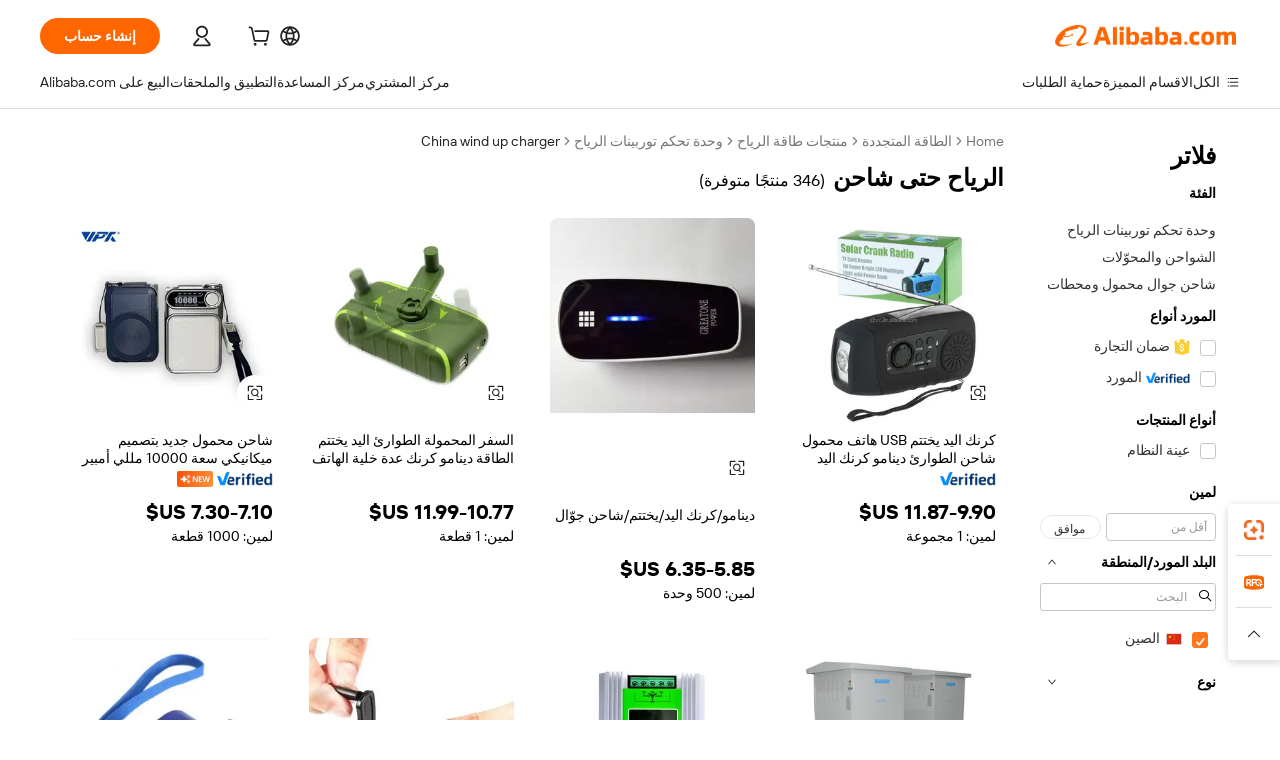

--- FILE ---
content_type: text/html;charset=UTF-8
request_url: https://arabic.alibaba.com/Popular/CN_wind-up-charger-Trade.html
body_size: 146211
content:

<!-- screen_content -->
    <!-- tangram:5410 begin-->
    <!-- tangram:529998 begin-->

<!DOCTYPE html>
<html lang="ar" dir="rtl">
  <head>
        <script>
      window.__BB = {
        scene: window.__bb_scene || 'traffic-free-popular'
      };
      window.__BB.BB_CWV_IGNORE = {
          lcp_element: ['#icbu-buyer-pc-top-banner'],
          lcp_url: ['https://img.alicdn.com/imgextra/i3/O1CN014NTKzW22X8flJKD8S_!!6000000007129-2-tps-526-1062.png'],
        };
      window._timing = {}
      window._timing.first_start = Date.now();
      window.needLoginInspiration = Boolean();
      // 变量用于标记页面首次可见时间
      let firstVisibleTime = null;
      if (typeof document.hidden !== 'undefined') {
        // 页面首次加载时直接统计
        if (!document.hidden) {
          firstVisibleTime = Date.now();
          window.__BB_timex = 1
        } else {
          // 页面不可见时监听 visibilitychange 事件
          document.addEventListener('visibilitychange', () => {
            if (!document.hidden) {
              firstVisibleTime = Date.now();
              window.__BB_timex = firstVisibleTime - window.performance.timing.navigationStart
              window.__BB.firstVisibleTime = window.__BB_timex
              console.log("Page became visible after "+ window.__BB_timex + " ms");
            }
          }, { once: true });  // 确保只触发一次
        }
      } else {
        console.warn('Page Visibility API is not supported in this browser.');
      }
    </script>
        <meta name="data-spm" content="a2700">
        <meta name="aplus-xplug" content="NONE">
        <meta name="aplus-icbu-disable-umid" content="1">
        <meta name="google-translate-customization" content="9de59014edaf3b99-22e1cf3b5ca21786-g00bb439a5e9e5f8f-f">
    <meta name="yandex-verification" content="25a76ba8e4443bb3" />
    <meta name="msvalidate.01" content="E3FBF0E89B724C30844BF17C59608E8F" />
    <meta name="viewport" content="width=device-width, initial-scale=1.0, maximum-scale=5.0, user-scalable=yes">
        <link rel="preconnect" href="https://s.alicdn.com/" crossorigin>
    <link rel="dns-prefetch" href="https://s.alicdn.com">
                        <link rel="preload" href="[data-uri]" as="image">
        <link rel="preload" href="https://s.alicdn.com/@g/alilog/??aplus_plugin_icbufront/index.js,mlog/aplus_v2.js" as="script">
        <link rel="preload" href="https://s.alicdn.com/@img/imgextra/i2/O1CN0153JdbU26g4bILVOyC_!!6000000007690-2-tps-418-58.png" as="image">
        <script>
            window.__APLUS_ABRATE__ = {
        perf_group: 'control',
        scene: "traffic-free-popular",
      };
    </script>
    <meta name="aplus-mmstat-timeout" content="15000">
        <meta content="text/html; charset=utf-8" http-equiv="Content-Type">
          <title>مشغل الموسيقى الرياح حتى شاحن الصين, أشترِ أفضل مشغل موسيقى الصين قادم من مصانع الرياح حتى شاحن على Alibaba.com</title>
      <meta name="keywords" content="">
      <meta name="description" content="">
            <meta name="pagetiming-rate" content="9">
      <meta name="pagetiming-resource-rate" content="4">
                    <link rel="canonical" href="https://www.alibaba.com/countrysearch/CN/wind-up-charger.html">
                              <link rel="alternate" hreflang="fr" href="https://french.alibaba.com/Popular/CN_wind-up-charger-Trade.html">
                  <link rel="alternate" hreflang="de" href="https://german.alibaba.com/Popular/CN_wind-up-charger-Trade.html">
                  <link rel="alternate" hreflang="pt" href="https://portuguese.alibaba.com/Popular/CN_wind-up-charger-Trade.html">
                  <link rel="alternate" hreflang="it" href="https://italian.alibaba.com/Popular/CN_wind-up-charger-Trade.html">
                  <link rel="alternate" hreflang="es" href="https://spanish.alibaba.com/Popular/CN_wind-up-charger-Trade.html">
                  <link rel="alternate" hreflang="ru" href="https://russian.alibaba.com/Popular/CN_wind-up-charger-Trade.html">
                  <link rel="alternate" hreflang="ko" href="https://korean.alibaba.com/Popular/CN_wind-up-charger-Trade.html">
                  <link rel="alternate" hreflang="ar" href="https://arabic.alibaba.com/Popular/CN_wind-up-charger-Trade.html">
                  <link rel="alternate" hreflang="ja" href="https://japanese.alibaba.com/Popular/CN_wind-up-charger-Trade.html">
                  <link rel="alternate" hreflang="tr" href="https://turkish.alibaba.com/Popular/CN_wind-up-charger-Trade.html">
                  <link rel="alternate" hreflang="th" href="https://thai.alibaba.com/Popular/CN_wind-up-charger-Trade.html">
                  <link rel="alternate" hreflang="vi" href="https://vietnamese.alibaba.com/Popular/CN_wind-up-charger-Trade.html">
                  <link rel="alternate" hreflang="nl" href="https://dutch.alibaba.com/Popular/CN_wind-up-charger-Trade.html">
                  <link rel="alternate" hreflang="he" href="https://hebrew.alibaba.com/Popular/CN_wind-up-charger-Trade.html">
                  <link rel="alternate" hreflang="id" href="https://indonesian.alibaba.com/Popular/CN_wind-up-charger-Trade.html">
                  <link rel="alternate" hreflang="hi" href="https://hindi.alibaba.com/Popular/CN_wind-up-charger-Trade.html">
                  <link rel="alternate" hreflang="en" href="https://www.alibaba.com/countrysearch/CN/wind-up-charger.html">
                  <link rel="alternate" hreflang="zh" href="https://chinese.alibaba.com/Popular/CN_wind-up-charger-Trade.html">
                  <link rel="alternate" hreflang="x-default" href="https://arabic.alibaba.com/Popular/CN_wind-up-charger-Trade.html">
                                        <script>
      // Aplus 配置自动打点
      var queue = window.goldlog_queue || (window.goldlog_queue = []);
      var tags = ["button", "a", "div", "span", "i", "svg", "input", "li", "tr"];
      queue.push(
        {
          action: 'goldlog.appendMetaInfo',
          arguments: [
            'aplus-auto-exp',
            [
              {
                logkey: '/sc.ug_msite.new_product_exp',
                cssSelector: '[data-spm-exp]',
                props: ["data-spm-exp"],
              },
              {
                logkey: '/sc.ug_pc.seolist_product_exp',
                cssSelector: '.traffic-card-gallery',
                props: ["data-spm-exp"],
              }
            ]
          ]
        }
      )
      queue.push({
        action: 'goldlog.setMetaInfo',
        arguments: ['aplus-auto-clk', JSON.stringify(tags.map(tag =>({
          "logkey": "/sc.ug_msite.new_product_clk",
          tag,
          "filter": "data-spm-clk",
          "props": ["data-spm-clk"]
        })))],
      });
    </script>
  </head>
  <div id="icbu-header"><div id="the-new-header" data-version="4.4.0" data-tnh-auto-exp="tnh-expose" data-scenes="search-products" style="position: relative;background-color: #fff;border-bottom: 1px solid #ddd;box-sizing: border-box; font-family:Inter,SF Pro Text,Roboto,Helvetica Neue,Helvetica,Tahoma,Arial,PingFang SC,Microsoft YaHei;"><div style="display: flex;align-items:center;height: 72px;min-width: 1200px;max-width: 1580px;margin: 0 auto;padding: 0 40px;box-sizing: border-box;"><img style="height: 29px; width: 209px;" src="https://s.alicdn.com/@img/imgextra/i2/O1CN0153JdbU26g4bILVOyC_!!6000000007690-2-tps-418-58.png" alt="" /></div><div style="min-width: 1200px;max-width: 1580px;margin: 0 auto;overflow: hidden;font-size: 14px;display: flex;justify-content: space-between;padding: 0 40px;box-sizing: border-box;"><div style="display: flex; align-items: center; justify-content: space-between"><div style="position: relative; height: 36px; padding: 0 28px 0 20px">All categories</div><div style="position: relative; height: 36px; padding-right: 28px">Featured selections</div><div style="position: relative; height: 36px">Trade Assurance</div></div><div style="display: flex; align-items: center; justify-content: space-between"><div style="position: relative; height: 36px; padding-right: 28px">Buyer Central</div><div style="position: relative; height: 36px; padding-right: 28px">Help Center</div><div style="position: relative; height: 36px; padding-right: 28px">Get the app</div><div style="position: relative; height: 36px">Become a supplier</div></div></div></div></div></div>
  <body data-spm="7724857" style="min-height: calc(100vh + 1px)"><script 
id="beacon-aplus"   
src="//s.alicdn.com/@g/alilog/??aplus_plugin_icbufront/index.js,mlog/aplus_v2.js"
exparams="aplus=async&userid=&aplus&ali_beacon_id=&ali_apache_id=&ali_apache_track=&ali_apache_tracktmp=&eagleeye_traceid=2101c51817700679080464490e0a09&ip=13%2e59%2e71%2e8&dmtrack_c={ali%5fresin%5ftrace%3dse%5frst%3dnull%7csp%5fviewtype%3dY%7cset%3d3%7cser%3d1007%7cpageId%3df5958d9a47614a83aa6d919871132e48%7cm%5fpageid%3dnull%7cpvmi%3d691da43d002d46149751b68c378913b5%7csek%5fsepd%3d%25D8%25A7%25D9%2584%25D8%25B1%25D9%258A%25D8%25A7%25D8%25AD%2b%25D8%25AD%25D8%25AA%25D9%2589%2b%25D8%25B4%25D8%25A7%25D8%25AD%25D9%2586%7csek%3dwind%2bup%2bcharger%7cse%5fpn%3d1%7cp4pid%3df604f447%2df7cd%2d4180%2d80ef%2d1364cf1329c5%7csclkid%3dnull%7cforecast%5fpost%5fcate%3dnull%7cseo%5fnew%5fuser%5fflag%3dfalse%7ccategoryId%3d201878905%7cseo%5fsearch%5fmodel%5fupgrade%5fv2%3d2025070801%7cseo%5fmodule%5fcard%5f20240624%3d202406242%7clong%5ftext%5fgoogle%5ftranslate%5fv2%3d2407142%7cseo%5fcontent%5ftd%5fbottom%5ftext%5fupdate%5fkey%3d2025070801%7cseo%5fsearch%5fmodel%5fupgrade%5fv3%3d2025072201%7cseo%5fsearch%5fmodel%5fmulti%5fupgrade%5fv3%3d2025081101%7cdamo%5falt%5freplace%3dnull%7cwap%5fcross%3d2007659%7cwap%5fcs%5faction%3d2005494%7cAPP%5fVisitor%5fActive%3d26703%7cseo%5fshowroom%5fgoods%5fmix%3d2005244%7cpc%5fcard%5fchore%3d2026011500%7cseo%5fdefault%5fcached%5flong%5ftext%5ffrom%5fnew%5fkeyword%5fstep%3d2024122502%7cshowroom%5fgeneral%5ftemplate%3d2005292%7cshowroom%5freview%3d20230308%7cwap%5fcs%5ftext%3dnull%7cstructured%5fdata%3d2025052702%7cseo%5fmulti%5fstyle%5ftext%5fupdate%3d2511182%7cpc%5fnew%5fheader%3dnull%7cseo%5fmeta%5fcate%5ftemplate%5fv1%3d2025042401%7cseo%5fmeta%5ftd%5fsearch%5fkeyword%5fstep%5fv1%3d2025040999%7cshowroom%5fft%5flong%5ftext%5fbaks%3d80802%7cAPP%5fGrowing%5fBuyer%5fHigh%5fIntent%5fActive%3d25488%7cshowroom%5fpc%5fv2019%3d2104%7cAPP%5fProspecting%5fBuyer%3d26712%7ccache%5fcontrol%3dnull%7cAPP%5fChurned%5fCore%5fBuyer%3d25502%7cseo%5fdefault%5fcached%5flong%5ftext%5fstep%3d24110802%7camp%5flighthouse%5fscore%5fimage%3d19657%7cseo%5fft%5ftranslate%5fgemini%3d25012003%7cwap%5fnode%5fssr%3d2015725%7cdataphant%5fopen%3d27030%7clongtext%5fmulti%5fstyle%5fexpand%5frussian%3d2510141%7cseo%5flongtext%5fgoogle%5fdata%5fsection%3d25021702%7cindustry%5fpopular%5ffloor%3dnull%7cwap%5fad%5fgoods%5fproduct%5finterval%3dnull%7cseo%5fgoods%5fbootom%5fwholesale%5flink%3d2486162%7cseo%5fkeyword%5faatest%3d1%7cseo%5fmiddle%5fwholesale%5flink%3dnull%7cft%5flong%5ftext%5fenpand%5fstep2%3d121602%7cseo%5fft%5flongtext%5fexpand%5fstep3%3d25012102%7cseo%5fwap%5fheadercard%3d2006288%7cAPP%5fChurned%5fInactive%5fVisitor%3d25496%7cAPP%5fGrowing%5fBuyer%5fHigh%5fIntent%5fInactive%3d25484%7cseo%5fmeta%5ftd%5fmulti%5fkey%3d2025061801%7ctop%5frecommend%5f20250120%3d202501201%7clongtext%5fmulti%5fstyle%5fexpand%5ffrench%5fcopy%3d25091802%7clongtext%5fmulti%5fstyle%5fexpand%5ffrench%5fcopy%5fcopy%3d25092502%7cseo%5ffloor%5fexp%3dnull%7cseo%5fshowroom%5falgo%5flink%3d17764%7cseo%5fmeta%5ftd%5faib%5fgeneral%5fkey%3d2025091900%7ccountry%5findustry%3d202311033%7cpc%5ffree%5fswitchtosearch%3d2020529%7cshowroom%5fft%5flong%5ftext%5fenpand%5fstep1%3d101102%7cseo%5fshowroom%5fnorel%3dnull%7cplp%5fstyle%5f25%5fpc%3d202505222%7cseo%5fggs%5flayer%3d10011%7cquery%5fmutil%5flang%5ftranslate%3d2025060300%7cseo%5fsearch%5fmulti%5fsearch%5ftype%5fv2%3d2026012201%7cAPP%5fChurned%5fBuyer%3d25468%7cstream%5frender%5fperf%5fopt%3d2309181%7cwap%5fgoods%3d2007383%7cseo%5fshowroom%5fsimilar%5f20240614%3d202406142%7cchinese%5fopen%3d6307%7cquery%5fgpt%5ftranslate%3d20240820%7cad%5fproduct%5finterval%3dnull%7camp%5fto%5fpwa%3d2007359%7cplp%5faib%5fmulti%5fai%5fmeta%3d20250401%7cwap%5fsupplier%5fcontent%3dnull%7cpc%5ffree%5frefactoring%3d20220315%7cAPP%5fGrowing%5fBuyer%5fInactive%3d25476%7csso%5foem%5ffloor%3dnull%7cseo%5fpc%5fnew%5fview%5f20240807%3d202408072%7cseo%5fbottom%5ftext%5fentity%5fkey%5fcopy%3d2025062400%7cstream%5frender%3d433763%7cseo%5fmodule%5fcard%5f20240424%3d202404241%7cseo%5ftitle%5freplace%5f20191226%3d5841%7clongtext%5fmulti%5fstyle%5fexpand%3d25090802%7cgoogleweblight%3d6516%7clighthouse%5fbase64%3dnull%7cAPP%5fProspecting%5fBuyer%5fActive%3d26716%7cad%5fgoods%5fproduct%5finterval%3dnull%7cseo%5fbottom%5fdeep%5fextend%5fkw%5fkey%3d2025071101%7clongtext%5fmulti%5fstyle%5fexpand%5fturkish%3d25102801%7cilink%5fuv%3d20240911%7cwap%5flist%5fwakeup%3d2005832%7ctpp%5fcrosslink%5fpc%3d20205311%7cseo%5ftop%5fbooth%3d18501%7cAPP%5fGrowing%5fBuyer%5fLess%5fActive%3d25472%7cseo%5fsearch%5fmodel%5fupgrade%5frank%3d2025092401%7cgoodslayer%3d7977%7cft%5flong%5ftext%5ftranslate%5fexpand%5fstep1%3d24110802%7cseo%5fheaderstyle%5ftraffic%5fkey%5fv1%3d2025072100%7ccrosslink%5fswitch%3d2008141%7cp4p%5foutline%3d20240328%7cseo%5fmeta%5ftd%5faib%5fv2%5fkey%3d2025091800%7crts%5fmulti%3d2008404%7cseo%5fad%5foptimization%5fkey%5fv2%3d2025072301%7cAPP%5fVisitor%5fLess%5fActive%3d26698%7cseo%5fsearch%5franker%5fid%3d2025112401%7cplp%5fstyle%5f25%3d202505192%7ccdn%5fvm%3d2007368%7cwap%5fad%5fproduct%5finterval%3dnull%7cseo%5fsearch%5fmodel%5fmulti%5fupgrade%5frank%3d2025092401%7cpc%5fcard%5fshare%3d2025081201%7cAPP%5fGrowing%5fBuyer%5fHigh%5fIntent%5fLess%5fActive%3d25480%7cgoods%5ftitle%5fsubstitute%3d9616%7cwap%5fscreen%5fexp%3d2025081400%7creact%5fheader%5ftest%3d202502182%7cpc%5fcs%5fcolor%3dnull%7cshowroom%5fft%5flong%5ftext%5ftest%3d72502%7cone%5ftap%5flogin%5fABTest%3d202308153%7cseo%5fhyh%5fshow%5ftags%3dnull%7cplp%5fstructured%5fdata%3d2508182%7cguide%5fdelete%3d2008526%7cseo%5findustry%5ftemplate%3dnull%7cseo%5fmeta%5ftd%5fmulti%5fes%5fkey%3d2025073101%7cseo%5fshowroom%5fdata%5fmix%3d19888%7csso%5ftop%5franking%5ffloor%3d20031%7cseo%5ftd%5fdeep%5fupgrade%5fkey%5fv3%3d2025081101%7cwap%5fue%5fone%3d2025111401%7cshowroom%5fto%5frts%5flink%3d2008480%7ccountrysearch%5ftest%3dnull%7cchannel%5famp%5fto%5fpwa%3d2008435%7cseo%5fmulti%5fstyles%5flong%5ftext%3d2503172%7cseo%5fmeta%5ftext%5fmutli%5fcate%5ftemplate%5fv1%3d2025080800%7cseo%5fdefault%5fcached%5fmutil%5flong%5ftext%5fstep%3d24110436%7cseo%5faction%5fpoint%5ftype%3d22823%7cseo%5faib%5ftd%5flaunch%5f20240828%5fcopy%3d202408282%7cseo%5fshowroom%5fwholesale%5flink%3d2486142%7cseo%5fperf%5fimprove%3d2023999%7cseo%5fwap%5flist%5fbounce%5f01%3d2063%7cseo%5fwap%5flist%5fbounce%5f02%3d2128%7cAPP%5fGrowing%5fBuyer%5fActive%3d25492%7cvideolayer%3dnull%7cvideo%5fplay%3dnull%7cwap%5fcard%5fchore%3d2026011600%7cAPP%5fChurned%5fMember%5fInactive%3d25501%7cseo%5fgoogle%5fnew%5fstruct%3d438326%7cicbu%5falgo%5fp4p%5fseo%5fad%3d2025072301%7ctpp%5ftrace%3dseoKeyword%2dseoKeyword%5fv3%2dbase%2dORIGINAL}&pageid=0d3b47082101e4561770067908&hn=ensearchweb033001228086%2erg%2dus%2deast%2eus44&asid=AQAAAADEF4FptZdUfgAAAAB8uKXOl7MtqA==&treq=&tres=" async>
</script>
                        <!-- tangram:7430 begin-->
 <style>
   .traffic-card-gallery {display: flex;position: relative;flex-direction: column;justify-content: flex-start;border-radius: 0.5rem;background-color: #fff;padding: 0.5rem 0.5rem 1rem;overflow: hidden;font-size: 0.75rem;line-height: 1rem;}
   .product-price {
     b {
       font-size: 22px;
     }
   }
 </style>
<!-- tangram:7430 end-->
            <style>.component-left-filter-callback{display:flex;position:relative;margin-top:10px;height:1200px}.component-left-filter-callback img{width:200px}.component-left-filter-callback i{position:absolute;top:5%;inset-inline-start:50%}.related-search-wrapper{padding:var(--spacing-pc-s);--tw-bg-opacity: 1;background-color:rgba(255,255,255,var(--tw-bg-opacity, 1))}.related-search-wrapper .related-search-box{margin:12px 16px}.related-search-wrapper .related-search-box .related-search-title{display:inline;float:start;color:#666;word-wrap:break-word;margin-inline-end:12px;width:13%}.related-search-wrapper .related-search-box .related-search-content{display:flex;flex-wrap:wrap}.related-search-wrapper .related-search-box .related-search-content .related-search-link{margin-inline-end:12px;width:23%;overflow:hidden;color:#666;text-overflow:ellipsis;white-space:nowrap}.product-title img{margin-inline-end:var(--spacing-pc-s);display:inline-block;height:var(--spacing-pc-l);vertical-align:sub}.product-price b{font-size:22px}.similar-icon{position:absolute;bottom:12px;z-index:2;inset-inline-end:12px}.rfq-card{display:inline-block;position:relative;box-sizing:border-box;margin-bottom:36px}.rfq-card .rfq-card-content{display:flex;position:relative;flex-direction:column;align-items:flex-start;background-size:cover;background-color:#fff;padding:12px;width:100%;height:100%}.rfq-card .rfq-card-content .rfq-card-icon{margin-top:50px}.rfq-card .rfq-card-content .rfq-card-icon img{width:45px}.rfq-card .rfq-card-content .rfq-card-top-title{margin-top:14px;color:#222;font-weight:400;font-size:16px}.rfq-card .rfq-card-content .rfq-card-title{margin-top:24px;color:#333;font-weight:800;font-size:20px}.rfq-card .rfq-card-content .rfq-card-input-box{margin-top:24px;width:100%}.rfq-card .rfq-card-content .rfq-card-input-box textarea{box-sizing:border-box;border:1px solid #ddd;border-radius:4px;background-color:#fff;padding:9px 12px;width:100%;height:88px;resize:none;color:#666;font-weight:400;font-size:13px;font-family:inherit}.rfq-card .rfq-card-content .rfq-card-button{margin-top:24px;border:1px solid #666;border-radius:16px;background-color:#fff;width:67%;color:#000;font-weight:700;font-size:14px;line-height:30px;text-align:center}[data-modulename^=ProductList-] div{contain-intrinsic-size:auto 500px}.traffic-card-gallery:hover{z-index:10}.traffic-card-gallery{position:relative;display:flex;flex-direction:column;justify-content:flex-start;overflow:hidden;border-radius:var(--radius-pc-m);--tw-bg-opacity: 1;background-color:rgba(255,255,255,var(--tw-bg-opacity, 1));padding:var(--spacing-pc-s);font-size:var(--text-pc-caption-size);line-height:var(--text-pc-caption-line-height);transition-property:box-shadow;transition-timing-function:cubic-bezier(.4,0,.2,1);transition-duration:.15s;transition-duration:var(--duration-short4);animation-duration:var(--duration-short4)}.traffic-card-list{position:relative;display:flex;height:292px;flex-direction:row;justify-content:flex-start;overflow:hidden;border-bottom-width:1px;--tw-bg-opacity: 1;background-color:rgba(255,255,255,var(--tw-bg-opacity, 1));padding:var(--spacing-pc-l);font-size:var(--text-pc-caption-size);line-height:var(--text-pc-caption-line-height)}.traffic-card-g-industry{position:relative;border-radius:var(--radius-pc-s);--tw-bg-opacity: 1;background-color:rgba(255,255,255,var(--tw-bg-opacity, 1));padding-bottom:var(--spacing-pc-m);padding-inline-end:var(--spacing-pc-m);padding-inline-start:var(--spacing-pc-m);padding-top:var(--spacing-pc-xl);font-size:var(--text-pc-body-size);line-height:var(--text-pc-body-line-height)}.module-filter-section-wrapper{max-height:none!important;overflow-x:hidden}:root{--color-brand-secondary: #FA6400;--color-semantic-promotion: #DE0505;--color-neutral-text: #222;--color-neutral-placeholder: #767676;--color-neutral-border: #DDD;--color-neutral-background: #F4F4F4;--color-neutral-container: #F8F8F8;--color-neutral-white: #FFF;--font-weight-regular: 400;--font-weight-semibold: 600;--font-weight-bold: 700;--duration-short4: .2s;--duration-medium2: .3s;--easing-in-out: cubic-bezier(.2, 0, .38, 1);--text-pc-display-s-size: 28px;--text-pc-display-s-line-height: 38px;--text-pc-heading-l-size: 24px;--text-pc-heading-l-line-height: 32px;--text-pc-heading-m-size: 20px;--text-pc-heading-m-line-height: 26px;--text-pc-heading-s-size: 16px;--text-pc-heading-s-line-height: 22px;--text-pc-body-size: 14px;--text-pc-body-line-height: 18px;--text-pc-caption-size: 12px;--text-pc-caption-line-height: 16px;--spacing-pc-none: 0px;--spacing-pc-xxs: 2px;--spacing-pc-xs: 4px;--spacing-pc-s: 8px;--spacing-pc-m: 12px;--spacing-pc-l: 16px;--spacing-pc-xl: 20px;--spacing-pc-xxl: 24px;--spacing-pc-3xl: 28px;--spacing-pc-4xl: 32px;--spacing-pc-5xl: 36px;--spacing-pc-6xl: 40px;--spacing-pc-7xl: 48px;--radius-pc-none: 0px;--radius-pc-xxs: 2px;--radius-pc-xs: 4px;--radius-pc-s: 8px;--radius-pc-m: 12px;--radius-pc-l: 16px;--radius-pc-full: 9999px;--shadow-pc-s: 0px 0px 4px 0px rgba(0, 0, 0, .05), 0px 1px 10px 0px rgba(0, 0, 0, .07)}*,:before,:after{--tw-translate-x: 0;--tw-translate-y: 0;--tw-rotate: 0;--tw-skew-x: 0;--tw-skew-y: 0;--tw-scale-x: 1;--tw-scale-y: 1;--tw-ring-inset: ;--tw-ring-offset-width: 0px;--tw-ring-offset-color: #fff;--tw-ring-color: rgba(59, 130, 246, .5);--tw-ring-offset-shadow: 0 0 rgba(0,0,0,0);--tw-ring-shadow: 0 0 rgba(0,0,0,0);--tw-shadow: 0 0 rgba(0,0,0,0)}::backdrop{--tw-translate-x: 0;--tw-translate-y: 0;--tw-rotate: 0;--tw-skew-x: 0;--tw-skew-y: 0;--tw-scale-x: 1;--tw-scale-y: 1;--tw-ring-inset: ;--tw-ring-offset-width: 0px;--tw-ring-offset-color: #fff;--tw-ring-color: rgba(59, 130, 246, .5);--tw-ring-offset-shadow: 0 0 rgba(0,0,0,0);--tw-ring-shadow: 0 0 rgba(0,0,0,0);--tw-shadow: 0 0 rgba(0,0,0,0)}/*! tailwindcss v3.4.17 | MIT License | https://tailwindcss.com
 */*,:before,:after{box-sizing:border-box;border-width:0;border-style:solid;border-color:#e5e7eb}html,:host{line-height:1.5;-webkit-text-size-adjust:100%;-moz-tab-size:4;-o-tab-size:4;tab-size:4;font-family:Alibaba B2B Sans,-apple-system,BlinkMacSystemFont,Segoe UI,Roboto,Helvetica Neue,Arial,sans-serif;font-feature-settings:normal;font-variation-settings:normal;-webkit-tap-highlight-color:transparent}body{margin:0;line-height:inherit}hr{height:0;color:inherit;border-top-width:1px}abbr:where([title]){text-decoration:underline;-webkit-text-decoration:underline dotted;text-decoration:underline dotted}h1,h2,h3,h4,h5,h6{font-size:inherit;font-weight:inherit}a{color:inherit;text-decoration:inherit}b,strong{font-weight:bolder}code,kbd,samp,pre{font-family:ui-monospace,SFMono-Regular,Menlo,Monaco,Consolas,Liberation Mono,Courier New,monospace;font-feature-settings:normal;font-variation-settings:normal;font-size:1em}small{font-size:80%}sub,sup{font-size:75%;line-height:0;position:relative;vertical-align:baseline}sub{bottom:-.25em}sup{top:-.5em}table{text-indent:0;border-color:inherit;border-collapse:collapse}button,input,optgroup,select,textarea{font-family:inherit;font-feature-settings:inherit;font-variation-settings:inherit;font-size:100%;font-weight:inherit;line-height:inherit;letter-spacing:inherit;color:inherit;margin:0;padding:0}button,select{text-transform:none}button,input:where([type=button]),input:where([type=reset]),input:where([type=submit]){-webkit-appearance:button;background-color:transparent;background-image:none}:-moz-focusring{outline:auto}:-moz-ui-invalid{box-shadow:none}progress{vertical-align:baseline}::-webkit-inner-spin-button,::-webkit-outer-spin-button{height:auto}[type=search]{-webkit-appearance:textfield;outline-offset:-2px}::-webkit-search-decoration{-webkit-appearance:none}::-webkit-file-upload-button{-webkit-appearance:button;font:inherit}summary{display:list-item}blockquote,dl,dd,h1,h2,h3,h4,h5,h6,hr,figure,p,pre{margin:0}fieldset{margin:0;padding:0}legend{padding:0}ol,ul,menu{list-style:none;margin:0;padding:0}dialog{padding:0}textarea{resize:vertical}input::-moz-placeholder,textarea::-moz-placeholder{opacity:1;color:#9ca3af}input::placeholder,textarea::placeholder{opacity:1;color:#9ca3af}button,[role=button]{cursor:pointer}:disabled{cursor:default}img,svg,video,canvas,audio,iframe,embed,object{display:block;vertical-align:middle}img,video{max-width:100%;height:auto}[hidden]:where(:not([hidden=until-found])){display:none}.il-sr-only{position:absolute;width:1px;height:1px;padding:0;margin:-1px;overflow:hidden;clip:rect(0,0,0,0);white-space:nowrap;border-width:0}.il-pointer-events-none{pointer-events:none}.il-invisible{visibility:hidden}.il-fixed{position:fixed}.il-absolute{position:absolute}.il-relative{position:relative}.il-sticky{position:sticky}.il-inset-0{inset:var(--spacing-pc-none)}.il--bottom-12{bottom:calc(var(--spacing-pc-7xl) * -1)}.il--top-12{top:calc(var(--spacing-pc-7xl) * -1)}.il-bottom-0{bottom:var(--spacing-pc-none)}.il-bottom-10{bottom:var(--spacing-pc-6xl)}.il-bottom-2{bottom:var(--spacing-pc-s)}.il-bottom-3{bottom:var(--spacing-pc-m)}.il-bottom-4{bottom:var(--spacing-pc-l)}.il-end-0{inset-inline-end:var(--spacing-pc-none)}.il-end-2{inset-inline-end:var(--spacing-pc-s)}.il-end-3{inset-inline-end:var(--spacing-pc-m)}.il-end-4{inset-inline-end:var(--spacing-pc-l)}.il-left-0{left:var(--spacing-pc-none)}.il-left-3{left:var(--spacing-pc-m)}.il-right-0{right:var(--spacing-pc-none)}.il-right-2{right:var(--spacing-pc-s)}.il-right-3{right:var(--spacing-pc-m)}.il-start-0{inset-inline-start:var(--spacing-pc-none)}.il-start-1\/2{inset-inline-start:50%}.il-start-2{inset-inline-start:var(--spacing-pc-s)}.il-start-3{inset-inline-start:var(--spacing-pc-m)}.il-start-\[50\%\]{inset-inline-start:50%}.il-top-0{top:var(--spacing-pc-none)}.il-top-1\/2{top:50%}.il-top-16{top:64px}.il-top-4{top:var(--spacing-pc-l)}.il-top-\[50\%\]{top:50%}.il-top-full{top:100%}.il-z-0{z-index:0}.il-z-10{z-index:10}.il-z-50{z-index:50}.il-z-\[1\]{z-index:1}.il-z-\[9999\]{z-index:9999}.il-col-span-4{grid-column:span 4 / span 4}.il-m-0{margin:var(--spacing-pc-none)}.il-m-3{margin:var(--spacing-pc-m)}.il-m-auto{margin:auto}.il-mx-auto{margin-left:auto;margin-right:auto}.il-my-3{margin-top:var(--spacing-pc-m);margin-bottom:var(--spacing-pc-m)}.il-my-5{margin-top:var(--spacing-pc-xl);margin-bottom:var(--spacing-pc-xl)}.il-my-auto{margin-top:auto;margin-bottom:auto}.\!il-mb-4{margin-bottom:var(--spacing-pc-l)!important}.il--mt-4{margin-top:calc(var(--spacing-pc-l) * -1)}.il-mb-0{margin-bottom:var(--spacing-pc-none)}.il-mb-1{margin-bottom:var(--spacing-pc-xs)}.il-mb-2{margin-bottom:var(--spacing-pc-s)}.il-mb-3{margin-bottom:var(--spacing-pc-m)}.il-mb-4{margin-bottom:var(--spacing-pc-l)}.il-mb-5{margin-bottom:var(--spacing-pc-xl)}.il-mb-6{margin-bottom:var(--spacing-pc-xxl)}.il-mb-8{margin-bottom:var(--spacing-pc-4xl)}.il-mb-\[-0\.75rem\]{margin-bottom:-.75rem}.il-mb-\[0\.125rem\]{margin-bottom:.125rem}.il-me-1{margin-inline-end:var(--spacing-pc-xs)}.il-me-2{margin-inline-end:var(--spacing-pc-s)}.il-me-3{margin-inline-end:var(--spacing-pc-m)}.il-me-\[2px\]{margin-inline-end:2px}.il-me-auto{margin-inline-end:auto}.il-mr-0\.5{margin-right:var(--spacing-pc-xxs)}.il-mr-1{margin-right:var(--spacing-pc-xs)}.il-mr-2{margin-right:var(--spacing-pc-s)}.il-ms-1{margin-inline-start:var(--spacing-pc-xs)}.il-ms-4{margin-inline-start:var(--spacing-pc-l)}.il-ms-5{margin-inline-start:var(--spacing-pc-xl)}.il-ms-8{margin-inline-start:var(--spacing-pc-4xl)}.il-ms-\[\.375rem\]{margin-inline-start:.375rem}.il-ms-auto{margin-inline-start:auto}.il-mt-0{margin-top:var(--spacing-pc-none)}.il-mt-0\.5{margin-top:var(--spacing-pc-xxs)}.il-mt-1{margin-top:var(--spacing-pc-xs)}.il-mt-2{margin-top:var(--spacing-pc-s)}.il-mt-3{margin-top:var(--spacing-pc-m)}.il-mt-4{margin-top:var(--spacing-pc-l)}.il-mt-6{margin-top:var(--spacing-pc-xxl)}.il-line-clamp-1{overflow:hidden;display:-webkit-box;-webkit-box-orient:vertical;-webkit-line-clamp:1}.il-line-clamp-2{overflow:hidden;display:-webkit-box;-webkit-box-orient:vertical;-webkit-line-clamp:2}.il-line-clamp-6{overflow:hidden;display:-webkit-box;-webkit-box-orient:vertical;-webkit-line-clamp:6}.il-inline-block{display:inline-block}.il-inline{display:inline}.il-flex{display:flex}.il-inline-flex{display:inline-flex}.il-grid{display:grid}.il-aspect-square{aspect-ratio:1 / 1}.il-size-5{width:var(--spacing-pc-xl);height:var(--spacing-pc-xl)}.il-h-1{height:var(--spacing-pc-xs)}.il-h-10{height:var(--spacing-pc-6xl)}.il-h-11{height:44px}.il-h-20{height:80px}.il-h-24{height:96px}.il-h-3{height:var(--spacing-pc-m)}.il-h-3\.5{height:14px}.il-h-4{height:var(--spacing-pc-l)}.il-h-40{height:160px}.il-h-6{height:var(--spacing-pc-xxl)}.il-h-8{height:var(--spacing-pc-4xl)}.il-h-9{height:var(--spacing-pc-5xl)}.il-h-\[10px\]{height:10px}.il-h-\[150px\]{height:150px}.il-h-\[152px\]{height:152px}.il-h-\[18\.25rem\]{height:18.25rem}.il-h-\[292px\]{height:292px}.il-h-\[600px\]{height:600px}.il-h-auto{height:auto}.il-h-fit{height:-moz-fit-content;height:fit-content}.il-h-full{height:100%}.il-h-screen{height:100vh}.il-max-h-\[100vh\]{max-height:100vh}.il-w-1\/2{width:50%}.il-w-10{width:var(--spacing-pc-6xl)}.il-w-10\/12{width:83.333333%}.il-w-24{width:96px}.il-w-4{width:var(--spacing-pc-l)}.il-w-6{width:var(--spacing-pc-xxl)}.il-w-64{width:256px}.il-w-7\/12{width:58.333333%}.il-w-72{width:288px}.il-w-8{width:var(--spacing-pc-4xl)}.il-w-8\/12{width:66.666667%}.il-w-9{width:var(--spacing-pc-5xl)}.il-w-9\/12{width:75%}.il-w-\[15px\]{width:15px}.il-w-\[200px\]{width:200px}.il-w-\[84px\]{width:84px}.il-w-auto{width:auto}.il-w-fit{width:-moz-fit-content;width:fit-content}.il-w-full{width:100%}.il-w-screen{width:100vw}.il-min-w-0{min-width:var(--spacing-pc-none)}.il-min-w-3{min-width:var(--spacing-pc-m)}.il-min-w-\[1200px\]{min-width:1200px}.il-max-w-\[1000px\]{max-width:1000px}.il-max-w-\[1580px\]{max-width:1580px}.il-max-w-full{max-width:100%}.il-max-w-lg{max-width:32rem}.il-flex-1{flex:1 1 0%}.il-flex-shrink-0,.il-shrink-0{flex-shrink:0}.il-flex-grow-0,.il-grow-0{flex-grow:0}.il-basis-24{flex-basis:96px}.il-basis-full{flex-basis:100%}.il-origin-\[--radix-tooltip-content-transform-origin\]{transform-origin:var(--radix-tooltip-content-transform-origin)}.il-origin-center{transform-origin:center}.il--translate-x-1\/2{--tw-translate-x: -50%;transform:translate(var(--tw-translate-x),var(--tw-translate-y)) rotate(var(--tw-rotate)) skew(var(--tw-skew-x)) skewY(var(--tw-skew-y)) scaleX(var(--tw-scale-x)) scaleY(var(--tw-scale-y))}.il--translate-y-1\/2{--tw-translate-y: -50%;transform:translate(var(--tw-translate-x),var(--tw-translate-y)) rotate(var(--tw-rotate)) skew(var(--tw-skew-x)) skewY(var(--tw-skew-y)) scaleX(var(--tw-scale-x)) scaleY(var(--tw-scale-y))}.il-translate-x-\[-50\%\]{--tw-translate-x: -50%;transform:translate(var(--tw-translate-x),var(--tw-translate-y)) rotate(var(--tw-rotate)) skew(var(--tw-skew-x)) skewY(var(--tw-skew-y)) scaleX(var(--tw-scale-x)) scaleY(var(--tw-scale-y))}.il-translate-y-\[-50\%\]{--tw-translate-y: -50%;transform:translate(var(--tw-translate-x),var(--tw-translate-y)) rotate(var(--tw-rotate)) skew(var(--tw-skew-x)) skewY(var(--tw-skew-y)) scaleX(var(--tw-scale-x)) scaleY(var(--tw-scale-y))}.il-rotate-90{--tw-rotate: 90deg;transform:translate(var(--tw-translate-x),var(--tw-translate-y)) rotate(var(--tw-rotate)) skew(var(--tw-skew-x)) skewY(var(--tw-skew-y)) scaleX(var(--tw-scale-x)) scaleY(var(--tw-scale-y))}@keyframes il-pulse{50%{opacity:.5}}.il-animate-pulse{animation:il-pulse 2s cubic-bezier(.4,0,.6,1) infinite}@keyframes il-spin{to{transform:rotate(360deg)}}.il-animate-spin{animation:il-spin 1s linear infinite}.il-cursor-pointer{cursor:pointer}.il-list-disc{list-style-type:disc}.il-grid-cols-2{grid-template-columns:repeat(2,minmax(0,1fr))}.il-grid-cols-4{grid-template-columns:repeat(4,minmax(0,1fr))}.il-flex-row{flex-direction:row}.il-flex-col{flex-direction:column}.il-flex-col-reverse{flex-direction:column-reverse}.il-flex-wrap{flex-wrap:wrap}.il-flex-nowrap{flex-wrap:nowrap}.il-items-start{align-items:flex-start}.il-items-center{align-items:center}.il-items-baseline{align-items:baseline}.il-justify-start{justify-content:flex-start}.il-justify-end{justify-content:flex-end}.il-justify-center{justify-content:center}.il-justify-between{justify-content:space-between}.il-gap-0\.5{gap:var(--spacing-pc-xxs)}.il-gap-1{gap:var(--spacing-pc-xs)}.il-gap-1\.5{gap:6px}.il-gap-10{gap:var(--spacing-pc-6xl)}.il-gap-2{gap:var(--spacing-pc-s)}.il-gap-3{gap:var(--spacing-pc-m)}.il-gap-4{gap:var(--spacing-pc-l)}.il-gap-8{gap:var(--spacing-pc-4xl)}.il-gap-\[\.0938rem\]{gap:.0938rem}.il-gap-\[\.375rem\]{gap:.375rem}.il-gap-\[0\.125rem\]{gap:.125rem}.\!il-gap-x-3{-moz-column-gap:var(--spacing-pc-m)!important;column-gap:var(--spacing-pc-m)!important}.\!il-gap-x-5{-moz-column-gap:var(--spacing-pc-xl)!important;column-gap:var(--spacing-pc-xl)!important}.\!il-gap-y-5{row-gap:var(--spacing-pc-xl)!important}.il-space-y-1\.5>:not([hidden])~:not([hidden]){--tw-space-y-reverse: 0;margin-top:calc(6px * (1 - var(--tw-space-y-reverse)));margin-top:calc(6px * calc(1 - var(--tw-space-y-reverse)));margin-bottom:calc(6px * var(--tw-space-y-reverse))}.il-space-y-4>:not([hidden])~:not([hidden]){--tw-space-y-reverse: 0;margin-top:calc(var(--spacing-pc-l) * (1 - var(--tw-space-y-reverse)));margin-top:calc(var(--spacing-pc-l) * calc(1 - var(--tw-space-y-reverse)));margin-bottom:calc(var(--spacing-pc-l) * var(--tw-space-y-reverse))}.il-overflow-hidden{overflow:hidden}.il-overflow-y-auto{overflow-y:auto}.il-overflow-y-scroll{overflow-y:scroll}.il-truncate{overflow:hidden;text-overflow:ellipsis;white-space:nowrap}.il-text-ellipsis{text-overflow:ellipsis}.il-whitespace-normal{white-space:normal}.il-whitespace-nowrap{white-space:nowrap}.il-break-normal{word-wrap:normal;word-break:normal}.il-break-words{word-wrap:break-word}.il-break-all{word-break:break-all}.il-rounded{border-radius:var(--radius-pc-xs)}.il-rounded-2xl{border-radius:var(--radius-pc-l)}.il-rounded-\[0\.5rem\]{border-radius:.5rem}.il-rounded-\[1\.25rem\]{border-radius:1.25rem}.il-rounded-full{border-radius:var(--radius-pc-full)}.il-rounded-lg{border-radius:var(--radius-pc-s)}.il-rounded-md{border-radius:6px}.il-rounded-none{border-radius:var(--radius-pc-none)}.il-rounded-sm{border-radius:var(--radius-pc-xxs)}.il-rounded-xl{border-radius:var(--radius-pc-m)}.il-rounded-t-xl{border-top-left-radius:var(--radius-pc-m);border-top-right-radius:var(--radius-pc-m)}.il-border,.il-border-\[1px\]{border-width:1px}.il-border-b,.il-border-b-\[1px\]{border-bottom-width:1px}.il-border-solid{border-style:solid}.il-border-none{border-style:none}.il-border-\[\#222\]{--tw-border-opacity: 1;border-color:rgba(34,34,34,var(--tw-border-opacity, 1))}.il-border-\[\#DDD\]{--tw-border-opacity: 1;border-color:rgba(221,221,221,var(--tw-border-opacity, 1))}.il-border-neutral-border{border-color:var(--color-neutral-border)}.il-border-neutral-text{border-color:var(--color-neutral-text)}.il-bg-\[\#E7EDFF\]{--tw-bg-opacity: 1;background-color:rgba(231,237,255,var(--tw-bg-opacity, 1))}.il-bg-\[\#F8F8F8\]{--tw-bg-opacity: 1;background-color:rgba(248,248,248,var(--tw-bg-opacity, 1))}.il-bg-black{--tw-bg-opacity: 1;background-color:rgba(0,0,0,var(--tw-bg-opacity, 1))}.il-bg-black\/60{background-color:#0009}.il-bg-brand-secondary{background-color:var(--color-brand-secondary)}.il-bg-gray-300{--tw-bg-opacity: 1;background-color:rgba(209,213,219,var(--tw-bg-opacity, 1))}.il-bg-neutral-background{background-color:var(--color-neutral-background)}.il-bg-neutral-container{background-color:var(--color-neutral-container)}.il-bg-neutral-white{background-color:var(--color-neutral-white)}.il-bg-orange-500{--tw-bg-opacity: 1;background-color:rgba(249,115,22,var(--tw-bg-opacity, 1))}.il-bg-transparent{background-color:transparent}.il-bg-white{--tw-bg-opacity: 1;background-color:rgba(255,255,255,var(--tw-bg-opacity, 1))}.il-bg-opacity-80{--tw-bg-opacity: .8}.il-bg-cover{background-size:cover}.il-bg-top{background-position:top}.il-bg-no-repeat{background-repeat:no-repeat}.il-fill-black{fill:#000}.il-object-cover{-o-object-fit:cover;object-fit:cover}.il-p-0{padding:var(--spacing-pc-none)}.il-p-1{padding:var(--spacing-pc-xs)}.il-p-2{padding:var(--spacing-pc-s)}.il-p-3{padding:var(--spacing-pc-m)}.il-p-4{padding:var(--spacing-pc-l)}.il-p-5{padding:var(--spacing-pc-xl)}.il-p-6{padding:var(--spacing-pc-xxl)}.il-px-1{padding-left:var(--spacing-pc-xs);padding-right:var(--spacing-pc-xs)}.il-px-2{padding-left:var(--spacing-pc-s);padding-right:var(--spacing-pc-s)}.il-px-3{padding-left:var(--spacing-pc-m);padding-right:var(--spacing-pc-m)}.il-px-7{padding-left:var(--spacing-pc-3xl);padding-right:var(--spacing-pc-3xl)}.il-py-0\.5{padding-top:var(--spacing-pc-xxs);padding-bottom:var(--spacing-pc-xxs)}.il-py-1\.5{padding-top:6px;padding-bottom:6px}.il-py-10{padding-top:var(--spacing-pc-6xl);padding-bottom:var(--spacing-pc-6xl)}.il-py-2{padding-top:var(--spacing-pc-s);padding-bottom:var(--spacing-pc-s)}.il-py-3{padding-top:var(--spacing-pc-m);padding-bottom:var(--spacing-pc-m)}.il-pb-0{padding-bottom:var(--spacing-pc-none)}.il-pb-1{padding-bottom:var(--spacing-pc-xs)}.il-pb-3{padding-bottom:var(--spacing-pc-m)}.il-pb-4{padding-bottom:var(--spacing-pc-l)}.il-pb-8{padding-bottom:var(--spacing-pc-4xl)}.il-pe-0{padding-inline-end:var(--spacing-pc-none)}.il-pe-2{padding-inline-end:var(--spacing-pc-s)}.il-pe-3{padding-inline-end:var(--spacing-pc-m)}.il-pe-4{padding-inline-end:var(--spacing-pc-l)}.il-pe-6{padding-inline-end:var(--spacing-pc-xxl)}.il-pe-8{padding-inline-end:var(--spacing-pc-4xl)}.il-pe-\[12px\]{padding-inline-end:12px}.il-pe-\[3\.25rem\]{padding-inline-end:3.25rem}.il-pl-4{padding-left:var(--spacing-pc-l)}.il-ps-0{padding-inline-start:var(--spacing-pc-none)}.il-ps-2{padding-inline-start:var(--spacing-pc-s)}.il-ps-3{padding-inline-start:var(--spacing-pc-m)}.il-ps-4{padding-inline-start:var(--spacing-pc-l)}.il-ps-6{padding-inline-start:var(--spacing-pc-xxl)}.il-ps-8{padding-inline-start:var(--spacing-pc-4xl)}.il-ps-\[12px\]{padding-inline-start:12px}.il-ps-\[3\.25rem\]{padding-inline-start:3.25rem}.il-pt-1{padding-top:var(--spacing-pc-xs)}.il-pt-10{padding-top:var(--spacing-pc-6xl)}.il-pt-3{padding-top:var(--spacing-pc-m)}.il-pt-4{padding-top:var(--spacing-pc-l)}.il-pt-5{padding-top:var(--spacing-pc-xl)}.il-pt-6{padding-top:var(--spacing-pc-xxl)}.il-pt-7{padding-top:var(--spacing-pc-3xl)}.il-text-center{text-align:center}.il-text-start{text-align:start}.il-text-2xl{font-size:var(--text-pc-display-s-size);line-height:var(--text-pc-display-s-line-height)}.il-text-base{font-size:var(--text-pc-heading-s-size);line-height:var(--text-pc-heading-s-line-height)}.il-text-lg{font-size:var(--text-pc-heading-m-size);line-height:var(--text-pc-heading-m-line-height)}.il-text-sm{font-size:var(--text-pc-body-size);line-height:var(--text-pc-body-line-height)}.il-text-xl{font-size:var(--text-pc-heading-l-size);line-height:var(--text-pc-heading-l-line-height)}.il-text-xs{font-size:var(--text-pc-caption-size);line-height:var(--text-pc-caption-line-height)}.il-font-\[600\]{font-weight:600}.il-font-bold{font-weight:var(--font-weight-bold)}.il-font-medium{font-weight:500}.il-font-normal{font-weight:var(--font-weight-regular)}.il-font-semibold{font-weight:var(--font-weight-semibold)}.il-leading-3{line-height:.75rem}.il-leading-4{line-height:1rem}.il-leading-\[1\.43\]{line-height:1.43}.il-leading-\[18px\]{line-height:18px}.il-leading-\[26px\]{line-height:26px}.il-leading-none{line-height:1}.il-tracking-tight{letter-spacing:-.025em}.il-text-\[\#00820D\]{--tw-text-opacity: 1;color:rgba(0,130,13,var(--tw-text-opacity, 1))}.il-text-\[\#120650\]{--tw-text-opacity: 1;color:rgba(18,6,80,var(--tw-text-opacity, 1))}.il-text-\[\#222\]{--tw-text-opacity: 1;color:rgba(34,34,34,var(--tw-text-opacity, 1))}.il-text-\[\#444\]{--tw-text-opacity: 1;color:rgba(68,68,68,var(--tw-text-opacity, 1))}.il-text-\[\#4B1D1F\]{--tw-text-opacity: 1;color:rgba(75,29,31,var(--tw-text-opacity, 1))}.il-text-\[\#767676\]{--tw-text-opacity: 1;color:rgba(118,118,118,var(--tw-text-opacity, 1))}.il-text-\[\#D04A0A\]{--tw-text-opacity: 1;color:rgba(208,74,10,var(--tw-text-opacity, 1))}.il-text-\[\#F7421E\]{--tw-text-opacity: 1;color:rgba(247,66,30,var(--tw-text-opacity, 1))}.il-text-\[\#FF6600\]{--tw-text-opacity: 1;color:rgba(255,102,0,var(--tw-text-opacity, 1))}.il-text-\[\#f7421e\]{--tw-text-opacity: 1;color:rgba(247,66,30,var(--tw-text-opacity, 1))}.il-text-neutral-placeholder{color:var(--color-neutral-placeholder)}.il-text-neutral-text{color:var(--color-neutral-text)}.il-text-neutral-white{color:var(--color-neutral-white)}.il-text-promotion{color:var(--color-semantic-promotion)}.il-text-white{--tw-text-opacity: 1;color:rgba(255,255,255,var(--tw-text-opacity, 1))}.il-underline{text-decoration-line:underline}.il-line-through{text-decoration-line:line-through}.il-underline-offset-4{text-underline-offset:4px}.il-opacity-0{opacity:0}.il-opacity-5{opacity:.05}.il-opacity-70{opacity:.7}.il-shadow-\[0_2px_6px_2px_rgba\(0\,0\,0\,0\.12\)\]{--tw-shadow: 0 2px 6px 2px rgba(0,0,0,.12);box-shadow:var(--tw-ring-offset-shadow, 0 0 rgba(0,0,0,0)),var(--tw-ring-shadow, 0 0 rgba(0,0,0,0)),var(--tw-shadow)}.il-shadow-lg{--tw-shadow: 0 10px 15px -3px rgba(0, 0, 0, .1), 0 4px 6px -4px rgba(0, 0, 0, .1);box-shadow:var(--tw-ring-offset-shadow, 0 0 rgba(0,0,0,0)),var(--tw-ring-shadow, 0 0 rgba(0,0,0,0)),var(--tw-shadow)}.il-shadow-md{--tw-shadow: 0 4px 6px -1px rgba(0, 0, 0, .1), 0 2px 4px -2px rgba(0, 0, 0, .1);box-shadow:var(--tw-ring-offset-shadow, 0 0 rgba(0,0,0,0)),var(--tw-ring-shadow, 0 0 rgba(0,0,0,0)),var(--tw-shadow)}.il-shadow-xs{--tw-shadow: var(--shadow-pc-s);box-shadow:var(--tw-ring-offset-shadow, 0 0 rgba(0,0,0,0)),var(--tw-ring-shadow, 0 0 rgba(0,0,0,0)),var(--tw-shadow)}.il-outline-none{outline:2px solid transparent;outline-offset:2px}.il-outline-1{outline-width:1px}.il-transition-colors{transition-property:color,background-color,border-color,text-decoration-color,fill,stroke;transition-timing-function:cubic-bezier(.4,0,.2,1);transition-duration:.15s}.il-transition-opacity{transition-property:opacity;transition-timing-function:cubic-bezier(.4,0,.2,1);transition-duration:.15s}.il-transition-shadow{transition-property:box-shadow;transition-timing-function:cubic-bezier(.4,0,.2,1);transition-duration:.15s}.il-transition-transform{transition-property:transform;transition-timing-function:cubic-bezier(.4,0,.2,1);transition-duration:.15s}.il-duration-200{transition-duration:var(--duration-short4)}.il-duration-300{transition-duration:var(--duration-medium2)}.il-ease-in-out{transition-timing-function:var(--easing-in-out)}.il-scrollbar-hide{-ms-overflow-style:none;scrollbar-width:none}.il-scrollbar-hide::-webkit-scrollbar{display:none}@keyframes enter{0%{opacity:var(--tw-enter-opacity, 1);transform:translate3d(var(--tw-enter-translate-x, 0),var(--tw-enter-translate-y, 0),0) scale3d(var(--tw-enter-scale, 1),var(--tw-enter-scale, 1),var(--tw-enter-scale, 1)) rotate(var(--tw-enter-rotate, 0))}}@keyframes exit{to{opacity:var(--tw-exit-opacity, 1);transform:translate3d(var(--tw-exit-translate-x, 0),var(--tw-exit-translate-y, 0),0) scale3d(var(--tw-exit-scale, 1),var(--tw-exit-scale, 1),var(--tw-exit-scale, 1)) rotate(var(--tw-exit-rotate, 0))}}.il-animate-in{animation-name:enter;animation-duration:.15s;--tw-enter-opacity: initial;--tw-enter-scale: initial;--tw-enter-rotate: initial;--tw-enter-translate-x: initial;--tw-enter-translate-y: initial}.il-fade-in-0{--tw-enter-opacity: 0}.il-zoom-in-95{--tw-enter-scale: .95}.il-duration-200{animation-duration:var(--duration-short4)}.il-duration-300{animation-duration:var(--duration-medium2)}.il-ease-in-out{animation-timing-function:var(--easing-in-out)}.no-scrollbar::-webkit-scrollbar{display:none}.no-scrollbar{-ms-overflow-style:none;scrollbar-width:none}.longtext-style-inmodel h2{margin-bottom:var(--spacing-pc-s);margin-top:var(--spacing-pc-l);font-size:var(--text-pc-heading-s-size);line-height:var(--text-pc-heading-s-line-height);font-weight:var(--font-weight-bold)}div[id^=headlessui-dialog-panel-]{z-index:9999!important}.first-of-type\:il-ms-4:first-of-type{margin-inline-start:var(--spacing-pc-l)}.hover\:il-z-10:hover{z-index:10}.hover\:il-bg-\[\#f4f4f4\]:hover{--tw-bg-opacity: 1;background-color:rgba(244,244,244,var(--tw-bg-opacity, 1))}.hover\:il-bg-neutral-100:hover{--tw-bg-opacity: 1;background-color:rgba(245,245,245,var(--tw-bg-opacity, 1))}.hover\:il-bg-neutral-background:hover{background-color:var(--color-neutral-background)}.hover\:il-text-neutral-text:hover{color:var(--color-neutral-text)}.hover\:il-underline:hover{text-decoration-line:underline}.hover\:il-opacity-100:hover{opacity:1}.hover\:il-opacity-90:hover{opacity:.9}.hover\:il-shadow-xs:hover{--tw-shadow: var(--shadow-pc-s);box-shadow:var(--tw-ring-offset-shadow, 0 0 rgba(0,0,0,0)),var(--tw-ring-shadow, 0 0 rgba(0,0,0,0)),var(--tw-shadow)}.focus\:il-outline-none:focus{outline:2px solid transparent;outline-offset:2px}.focus\:il-ring-2:focus{--tw-ring-offset-shadow: var(--tw-ring-inset) 0 0 0 var(--tw-ring-offset-width) var(--tw-ring-offset-color);--tw-ring-shadow: var(--tw-ring-inset) 0 0 0 calc(2px + var(--tw-ring-offset-width)) var(--tw-ring-color);box-shadow:var(--tw-ring-offset-shadow),var(--tw-ring-shadow),var(--tw-shadow, 0 0 rgba(0,0,0,0))}.focus\:il-ring-offset-2:focus{--tw-ring-offset-width: 2px}.focus-visible\:il-outline-none:focus-visible{outline:2px solid transparent;outline-offset:2px}.focus-visible\:il-ring-2:focus-visible{--tw-ring-offset-shadow: var(--tw-ring-inset) 0 0 0 var(--tw-ring-offset-width) var(--tw-ring-offset-color);--tw-ring-shadow: var(--tw-ring-inset) 0 0 0 calc(2px + var(--tw-ring-offset-width)) var(--tw-ring-color);box-shadow:var(--tw-ring-offset-shadow),var(--tw-ring-shadow),var(--tw-shadow, 0 0 rgba(0,0,0,0))}.focus-visible\:il-ring-offset-2:focus-visible{--tw-ring-offset-width: 2px}.active\:il-bg-white:active{--tw-bg-opacity: 1;background-color:rgba(255,255,255,var(--tw-bg-opacity, 1))}.disabled\:il-pointer-events-none:disabled{pointer-events:none}.disabled\:il-opacity-10:disabled{opacity:.1}.il-group\/card:hover .group-hover\/card\:il-visible,.il-group:hover .group-hover\:il-visible{visibility:visible}.il-group\/item:hover .group-hover\/item\:il-scale-110,.il-group:hover .group-hover\:il-scale-110{--tw-scale-x: 1.1;--tw-scale-y: 1.1;transform:translate(var(--tw-translate-x),var(--tw-translate-y)) rotate(var(--tw-rotate)) skew(var(--tw-skew-x)) skewY(var(--tw-skew-y)) scaleX(var(--tw-scale-x)) scaleY(var(--tw-scale-y))}.il-group\/item:hover .group-hover\/item\:il-underline,.il-group:hover .group-hover\:il-underline{text-decoration-line:underline}.il-group\/card:hover .group-hover\/card\:il-opacity-100,.il-group:hover .group-hover\:il-opacity-100{opacity:1}.data-\[state\=open\]\:il-animate-in[data-state=open]{animation-name:enter;animation-duration:.15s;--tw-enter-opacity: initial;--tw-enter-scale: initial;--tw-enter-rotate: initial;--tw-enter-translate-x: initial;--tw-enter-translate-y: initial}.data-\[state\=closed\]\:il-animate-out[data-state=closed]{animation-name:exit;animation-duration:.15s;--tw-exit-opacity: initial;--tw-exit-scale: initial;--tw-exit-rotate: initial;--tw-exit-translate-x: initial;--tw-exit-translate-y: initial}.data-\[state\=closed\]\:il-fade-out-0[data-state=closed]{--tw-exit-opacity: 0}.data-\[state\=open\]\:il-fade-in-0[data-state=open]{--tw-enter-opacity: 0}.data-\[state\=closed\]\:il-zoom-out-95[data-state=closed]{--tw-exit-scale: .95}.data-\[state\=open\]\:il-zoom-in-95[data-state=open]{--tw-enter-scale: .95}.data-\[side\=bottom\]\:il-slide-in-from-top-2[data-side=bottom]{--tw-enter-translate-y: -var(--spacing-pc-s)}.data-\[side\=left\]\:il-slide-in-from-right-2[data-side=left]{--tw-enter-translate-x: var(--spacing-pc-s)}.data-\[side\=right\]\:il-slide-in-from-left-2[data-side=right]{--tw-enter-translate-x: -var(--spacing-pc-s)}.data-\[side\=top\]\:il-slide-in-from-bottom-2[data-side=top]{--tw-enter-translate-y: var(--spacing-pc-s)}.rtl\:il-translate-x-\[50\%\]:where([dir=rtl],[dir=rtl] *){--tw-translate-x: 50%;transform:translate(var(--tw-translate-x),var(--tw-translate-y)) rotate(var(--tw-rotate)) skew(var(--tw-skew-x)) skewY(var(--tw-skew-y)) scaleX(var(--tw-scale-x)) scaleY(var(--tw-scale-y))}.rtl\:il-scale-\[-1\]:where([dir=rtl],[dir=rtl] *){--tw-scale-x: -1;--tw-scale-y: -1;transform:translate(var(--tw-translate-x),var(--tw-translate-y)) rotate(var(--tw-rotate)) skew(var(--tw-skew-x)) skewY(var(--tw-skew-y)) scaleX(var(--tw-scale-x)) scaleY(var(--tw-scale-y))}.rtl\:il-scale-x-\[-1\]:where([dir=rtl],[dir=rtl] *){--tw-scale-x: -1;transform:translate(var(--tw-translate-x),var(--tw-translate-y)) rotate(var(--tw-rotate)) skew(var(--tw-skew-x)) skewY(var(--tw-skew-y)) scaleX(var(--tw-scale-x)) scaleY(var(--tw-scale-y))}.rtl\:il-flex-row-reverse:where([dir=rtl],[dir=rtl] *){flex-direction:row-reverse}.\[\&\>svg\]\:il-size-3\.5>svg{width:14px;height:14px}
</style>
            <style>.switch-to-popover-trigger{position:relative}.switch-to-popover-trigger .switch-to-popover-content{position:absolute;left:50%;z-index:9999;cursor:default}html[dir=rtl] .switch-to-popover-trigger .switch-to-popover-content{left:auto;right:50%}.switch-to-popover-trigger .switch-to-popover-content .down-arrow{width:0;height:0;border-left:11px solid transparent;border-right:11px solid transparent;border-bottom:12px solid #222;transform:translate(-50%);filter:drop-shadow(0 -2px 2px rgba(0,0,0,.05));z-index:1}html[dir=rtl] .switch-to-popover-trigger .switch-to-popover-content .down-arrow{transform:translate(50%)}.switch-to-popover-trigger .switch-to-popover-content .content-container{background-color:#222;border-radius:12px;padding:16px;color:#fff;transform:translate(-50%);width:320px;height:-moz-fit-content;height:fit-content;display:flex;justify-content:space-between;align-items:start}html[dir=rtl] .switch-to-popover-trigger .switch-to-popover-content .content-container{transform:translate(50%)}.switch-to-popover-trigger .switch-to-popover-content .content-container .content .title{font-size:14px;line-height:18px;font-weight:400}.switch-to-popover-trigger .switch-to-popover-content .content-container .actions{display:flex;justify-content:start;align-items:center;gap:12px;margin-top:12px}.switch-to-popover-trigger .switch-to-popover-content .content-container .actions .switch-button{background-color:#fff;color:#222;border-radius:999px;padding:4px 8px;font-weight:600;font-size:12px;line-height:16px;cursor:pointer}.switch-to-popover-trigger .switch-to-popover-content .content-container .actions .choose-another-button{color:#fff;padding:4px 8px;font-weight:600;font-size:12px;line-height:16px;cursor:pointer}.switch-to-popover-trigger .switch-to-popover-content .content-container .close-button{cursor:pointer}.tnh-message-content .tnh-messages-nodata .tnh-messages-nodata-info .img{width:100%;height:101px;margin-top:40px;margin-bottom:20px;background:url(https://s.alicdn.com/@img/imgextra/i4/O1CN01lnw1WK1bGeXDIoBnB_!!6000000003438-2-tps-399-303.png) no-repeat center center;background-size:133px 101px}#popup-root .functional-content .thirdpart-login .icon-facebook{background-image:url(https://s.alicdn.com/@img/imgextra/i1/O1CN01hUG9f21b67dGOuB2W_!!6000000003415-55-tps-40-40.svg)}#popup-root .functional-content .thirdpart-login .icon-google{background-image:url(https://s.alicdn.com/@img/imgextra/i1/O1CN01Qd3ZsM1C2aAxLHO2h_!!6000000000023-2-tps-120-120.png)}#popup-root .functional-content .thirdpart-login .icon-linkedin{background-image:url(https://s.alicdn.com/@img/imgextra/i1/O1CN01qVG1rv1lNCYkhep7t_!!6000000004806-55-tps-40-40.svg)}.tnh-logo{z-index:9999;display:flex;flex-shrink:0;width:185px;height:22px;background:url(https://s.alicdn.com/@img/imgextra/i2/O1CN0153JdbU26g4bILVOyC_!!6000000007690-2-tps-418-58.png) no-repeat 0 0;background-size:auto 22px;cursor:pointer}html[dir=rtl] .tnh-logo{background:url(https://s.alicdn.com/@img/imgextra/i2/O1CN0153JdbU26g4bILVOyC_!!6000000007690-2-tps-418-58.png) no-repeat 100% 0}.tnh-new-logo{width:185px;background:url(https://s.alicdn.com/@img/imgextra/i1/O1CN01e5zQ2S1cAWz26ivMo_!!6000000003560-2-tps-920-110.png) no-repeat 0 0;background-size:auto 22px;height:22px}html[dir=rtl] .tnh-new-logo{background:url(https://s.alicdn.com/@img/imgextra/i1/O1CN01e5zQ2S1cAWz26ivMo_!!6000000003560-2-tps-920-110.png) no-repeat 100% 0}.source-in-europe{display:flex;gap:32px;padding:0 10px}.source-in-europe .divider{flex-shrink:0;width:1px;background-color:#ddd}.source-in-europe .sie_info{flex-shrink:0;width:520px}.source-in-europe .sie_info .sie_info-logo{display:inline-block!important;height:28px}.source-in-europe .sie_info .sie_info-title{margin-top:24px;font-weight:700;font-size:20px;line-height:26px}.source-in-europe .sie_info .sie_info-description{margin-top:8px;font-size:14px;line-height:18px}.source-in-europe .sie_info .sie_info-sell-list{margin-top:24px;display:flex;flex-wrap:wrap;justify-content:space-between;gap:16px}.source-in-europe .sie_info .sie_info-sell-list-item{width:calc(50% - 8px);display:flex;align-items:center;padding:20px 16px;gap:12px;border-radius:12px;font-size:14px;line-height:18px;font-weight:600}.source-in-europe .sie_info .sie_info-sell-list-item img{width:28px;height:28px}.source-in-europe .sie_info .sie_info-btn{display:inline-block;min-width:240px;margin-top:24px;margin-bottom:30px;padding:13px 24px;background-color:#f60;opacity:.9;color:#fff!important;border-radius:99px;font-size:16px;font-weight:600;line-height:22px;-webkit-text-decoration:none;text-decoration:none;text-align:center;cursor:pointer;border:none}.source-in-europe .sie_info .sie_info-btn:hover{opacity:1}.source-in-europe .sie_cards{display:flex;flex-grow:1}.source-in-europe .sie_cards .sie_cards-product-list{display:flex;flex-grow:1;flex-wrap:wrap;justify-content:space-between;gap:32px 16px;max-height:376px;overflow:hidden}.source-in-europe .sie_cards .sie_cards-product-list.lt-14{justify-content:flex-start}.source-in-europe .sie_cards .sie_cards-product{width:110px;height:172px;display:flex;flex-direction:column;align-items:center;color:#222;box-sizing:border-box}.source-in-europe .sie_cards .sie_cards-product .img{display:flex;justify-content:center;align-items:center;position:relative;width:88px;height:88px;overflow:hidden;border-radius:88px}.source-in-europe .sie_cards .sie_cards-product .img img{width:88px;height:88px;-o-object-fit:cover;object-fit:cover}.source-in-europe .sie_cards .sie_cards-product .img:after{content:"";background-color:#0000001a;position:absolute;left:0;top:0;width:100%;height:100%}html[dir=rtl] .source-in-europe .sie_cards .sie_cards-product .img:after{left:auto;right:0}.source-in-europe .sie_cards .sie_cards-product .text{font-size:12px;line-height:16px;display:-webkit-box;overflow:hidden;text-overflow:ellipsis;-webkit-box-orient:vertical;-webkit-line-clamp:1}.source-in-europe .sie_cards .sie_cards-product .sie_cards-product-title{margin-top:12px;color:#222}.source-in-europe .sie_cards .sie_cards-product .sie_cards-product-sell,.source-in-europe .sie_cards .sie_cards-product .sie_cards-product-country-list{margin-top:4px;color:#767676}.source-in-europe .sie_cards .sie_cards-product .sie_cards-product-country-list{display:flex;gap:8px}.source-in-europe .sie_cards .sie_cards-product .sie_cards-product-country-list.one-country{gap:4px}.source-in-europe .sie_cards .sie_cards-product .sie_cards-product-country-list img{width:18px;height:13px}.source-in-europe.source-in-europe-europages .sie_info-btn{background-color:#7faf0d}.source-in-europe.source-in-europe-europages .sie_info-sell-list-item{background-color:#f2f7e7}.source-in-europe.source-in-europe-europages .sie_card{background:#7faf0d0d}.source-in-europe.source-in-europe-wlw .sie_info-btn{background-color:#0060df}.source-in-europe.source-in-europe-wlw .sie_info-sell-list-item{background-color:#f1f5fc}.source-in-europe.source-in-europe-wlw .sie_card{background:#0060df0d}.find-factory-content{display:flex;justify-content:space-between;gap:20px;align-items:center;width:100%;height:100%}.find-factory-content-left{display:flex;justify-content:space-between;align-items:center;flex:1 0 0;align-self:stretch;border-radius:12px;background:#cbeaff;height:299px}.find-factory-content-left-source-data{border-top-left-radius:12px;border-bottom-left-radius:12px;display:flex;max-width:320px;padding:20px;flex-direction:column;justify-content:space-between;align-items:flex-start;flex:1;align-self:stretch;background:#cbeaff}html[dir=rtl] .find-factory-content-left-source-data{border-radius:0 12px 12px 0}.find-factory-content-left-source-data-top{display:flex;flex-direction:column;align-items:flex-start;gap:12px;align-self:stretch;width:100%}.find-factory-content-left-source-data-top-title{display:flex;align-items:center;align-content:center;gap:0 8px;align-self:stretch;flex-wrap:wrap;width:100%}.find-factory-content-left-source-data-top-title img{width:87px;height:21px;padding:0 .029px .168px 0;justify-content:center;align-items:center;aspect-ratio:29/7;transform:translateY(-3px)}html[dir=rtl] .find-factory-content-left-source-data-top-title img{padding:0 0 .168px .029px}.find-factory-content-left-source-data-top-title span{width:100%;word-wrap:break-word;color:#00346d;font-size:24px;font-size:var(--PC-Heading-L-font-size, 24px);font-style:normal;font-weight:700;line-height:32px;line-height:var(--PC-Heading-L-line-height, 32px);letter-spacing:0;letter-spacing:var(--PC-Heading-L-tracking, 0)}.find-factory-content-left-source-data-top-info{display:flex;align-items:flex-start;justify-content:space-between;gap:8px;align-self:stretch}.find-factory-content-left-source-data-top-info-item{display:flex;flex-direction:column;align-items:flex-start;gap:2px;max-width:88px}.find-factory-content-left-source-data-top-info-item-data{width:100%;color:#00346d;word-wrap:break-word;font-size:20px;font-size:var(--PC-Heading-M-font-size, 20px);font-style:normal;font-weight:700;line-height:26px;line-height:var(--PC-Heading-M-line-height, 26px);letter-spacing:0;letter-spacing:var(--PC-Heading-M-tracking, 0)}.find-factory-content-left-source-data-top-info-item-instructions{width:100%;word-wrap:break-word;color:#222;color:var(--on-layer-on-layer-primary-222222, #222);font-size:12px;font-size:var(--PC-Caption-font-size, 12px);font-style:normal;font-weight:400;line-height:16px;line-height:var(--PC-Caption-line-height, 16px);letter-spacing:0;letter-spacing:var(--PC-Caption-tracking, 0)}.find-factory-content-left-source-data-bottom{display:flex;height:40px;justify-content:center;align-items:center;border-radius:999px;border-radius:var(--PC-Radius-Full-999, 999px);background:#00346d;padding:0 16px;overflow:hidden;color:#fff;color:var(--on-layer-inverse-on-layer-primary-ffffff, #fff);font-size:14px;font-weight:600;line-height:18px}.find-factory-content-left-source-card{padding:12px;position:relative;height:100%;width:247px}.find-factory-content-left-source-card:last-child{border-top-right-radius:12px;border-bottom-right-radius:12px}html[dir=rtl] .find-factory-content-left-source-card:last-child{border-radius:12px 0 0 12px}.find-factory-content-left-source-card-content{display:flex;align-items:center;justify-content:space-between;position:absolute;left:12px;bottom:12px;width:calc(100% - 24px);height:44px}html[dir=rtl] .find-factory-content-left-source-card-content{left:auto;right:12px}.find-factory-content-left-source-card-info{color:#fff;color:var(--on-layer-inverse-on-layer-primary-ffffff, #fff);word-wrap:break-word;width:175px;font-size:16px;font-size:var(--PC-Heading-S-font-size, 16px);font-style:normal;font-weight:700;line-height:22px;line-height:var(--PC-Heading-S-line-height, 22px);letter-spacing:0;letter-spacing:var(--PC-Heading-S-tracking, 0)}.find-factory-content-left-source-card-icon{display:flex;align-items:center;justify-content:center;width:36px;height:36px;padding:10px;border-radius:18px;background:#fff}.find-factory-content-left-source-card-list{display:flex;max-width:740px;align-items:center;flex:1;height:100%}.find-factory-content-right{height:299px;display:flex;min-width:200px;max-width:280px;padding:20px;flex-direction:column;align-items:flex-start;gap:16px;flex:0 1 auto;align-self:stretch;border-radius:12px;background:#f4f4f4;background:var(--layer-background-background-dim-f-4-f-4-f-4, #f4f4f4)}.find-factory-content-right-title{color:#222;color:var(--on-layer-on-layer-primary-222222, #222);font-size:20px;font-size:var(--PC-Heading-M-font-size, 20px);font-style:normal;font-weight:700;line-height:26px;line-height:var(--PC-Heading-M-line-height, 26px);letter-spacing:0;letter-spacing:var(--PC-Heading-M-tracking, 0)}.find-factory-content-right-info{color:#222;color:var(--on-layer-on-layer-primary-222222, #222);text-align:center;font-size:14px;font-size:var(--PC-Body-font-size, 14px);font-style:normal;font-weight:400;line-height:18px;line-height:var(--PC-Body-line-height, 18px);letter-spacing:0;letter-spacing:var(--PC-Body-tracking, 0);-webkit-text-decoration:none;text-decoration:none}.find-factory-content-right-info:hover{-webkit-text-decoration:underline;text-decoration:underline}.whatsapp-widget-content{display:flex;justify-content:space-between;gap:32px;align-items:center;width:100%;height:100%}.whatsapp-widget-content-left{display:flex;flex-direction:column;align-items:flex-start;gap:20px;flex:1 0 0;max-width:720px}.whatsapp-widget-content-left-image{width:138px;height:32px}.whatsapp-widget-content-left-content-title{color:#222;font-family:Inter;font-size:32px;font-style:normal;font-weight:700;line-height:42px;letter-spacing:0;margin-bottom:8px}.whatsapp-widget-content-left-content-info{color:#666;font-family:Inter;font-size:20px;font-style:normal;font-weight:400;line-height:26px;letter-spacing:0}.whatsapp-widget-content-left-button{display:flex;height:48px;padding:0 20px;justify-content:center;align-items:center;border-radius:24px;background:#d64000;overflow:hidden;color:#fff;text-align:center;text-overflow:ellipsis;font-family:Inter;font-size:16px;font-style:normal;font-weight:600;line-height:22px;line-height:var(--PC-Heading-S-line-height, 22px);letter-spacing:0;letter-spacing:var(--PC-Heading-S-tracking, 0)}.whatsapp-widget-content-right{display:flex;height:270px;flex-direction:row;align-items:center}.whatsapp-widget-content-right-QRCode{border-top-left-radius:20px;border-bottom-left-radius:20px;display:flex;height:270px;min-width:284px;padding:0 24px;flex-direction:column;justify-content:center;align-items:center;background:#ece8dd;gap:24px}html[dir=rtl] .whatsapp-widget-content-right-QRCode{border-radius:0 20px 20px 0}.whatsapp-widget-content-right-QRCode-container{width:144px;height:144px;padding:12px;border-radius:20px;background:#fff}.whatsapp-widget-content-right-QRCode-text{color:#767676;text-align:center;font-family:SF Pro Text;font-size:16px;font-style:normal;font-weight:400;line-height:19px;letter-spacing:0}.whatsapp-widget-content-right-image{border-top-right-radius:20px;border-bottom-right-radius:20px;width:270px;height:270px;aspect-ratio:1/1}html[dir=rtl] .whatsapp-widget-content-right-image{border-radius:20px 0 0 20px}.tnh-sub-tab{margin-left:28px;display:flex;flex-direction:row;gap:24px}html[dir=rtl] .tnh-sub-tab{margin-left:0;margin-right:28px}.tnh-sub-tab-item{display:flex;height:40px;max-width:160px;justify-content:center;align-items:center;color:#222;text-align:center;font-family:Inter;font-size:16px;font-style:normal;font-weight:500;line-height:normal;letter-spacing:-.48px}.tnh-sub-tab-item-active{font-weight:700;border-bottom:2px solid #222}.tnh-sub-title{padding-left:12px;margin-left:13px;position:relative;color:#222;-webkit-text-decoration:none;text-decoration:none;white-space:nowrap;font-weight:600;font-size:20px;line-height:22px}html[dir=rtl] .tnh-sub-title{padding-left:0;padding-right:12px;margin-left:0;margin-right:13px}.tnh-sub-title:active{-webkit-text-decoration:none;text-decoration:none}.tnh-sub-title:before{content:"";height:24px;width:1px;position:absolute;display:inline-block;background-color:#222;left:0;top:50%;transform:translateY(-50%)}html[dir=rtl] .tnh-sub-title:before{left:auto;right:0}.popup-content{margin:auto;background:#fff;width:50%;padding:5px;border:1px solid #d7d7d7}[role=tooltip].popup-content{width:200px;box-shadow:0 0 3px #00000029;border-radius:5px}.popup-overlay{background:#00000080}[data-popup=tooltip].popup-overlay{background:transparent}.popup-arrow{filter:drop-shadow(0 -3px 3px rgba(0,0,0,.16));color:#fff;stroke-width:2px;stroke:#d7d7d7;stroke-dasharray:30px;stroke-dashoffset:-54px;inset:0}.tnh-badge{position:relative}.tnh-badge i{position:absolute;top:-8px;left:50%;height:16px;padding:0 6px;border-radius:8px;background-color:#e52828;color:#fff;font-style:normal;font-size:12px;line-height:16px}html[dir=rtl] .tnh-badge i{left:auto;right:50%}.tnh-badge-nf i{position:relative;top:auto;left:auto;height:16px;padding:0 8px;border-radius:8px;background-color:#e52828;color:#fff;font-style:normal;font-size:12px;line-height:16px}html[dir=rtl] .tnh-badge-nf i{left:auto;right:auto}.tnh-button{display:block;flex-shrink:0;height:36px;padding:0 24px;outline:none;border-radius:9999px;background-color:#f60;color:#fff!important;text-align:center;font-weight:600;font-size:14px;line-height:36px;cursor:pointer}.tnh-button:active{-webkit-text-decoration:none;text-decoration:none;transform:scale(.9)}.tnh-button:hover{background-color:#d04a0a}@keyframes circle-360-ltr{0%{transform:rotate(0)}to{transform:rotate(360deg)}}@keyframes circle-360-rtl{0%{transform:rotate(0)}to{transform:rotate(-360deg)}}.circle-360{animation:circle-360-ltr infinite 1s linear;-webkit-animation:circle-360-ltr infinite 1s linear}html[dir=rtl] .circle-360{animation:circle-360-rtl infinite 1s linear;-webkit-animation:circle-360-rtl infinite 1s linear}.tnh-loading{display:flex;align-items:center;justify-content:center;width:100%}.tnh-loading .tnh-icon{color:#ddd;font-size:40px}#the-new-header.tnh-fixed{position:fixed;top:0;left:0;border-bottom:1px solid #ddd;background-color:#fff!important}html[dir=rtl] #the-new-header.tnh-fixed{left:auto;right:0}.tnh-overlay{position:fixed;top:0;left:0;width:100%;height:100vh}html[dir=rtl] .tnh-overlay{left:auto;right:0}.tnh-icon{display:inline-block;width:1em;height:1em;margin-right:6px;overflow:hidden;vertical-align:-.15em;fill:currentColor}html[dir=rtl] .tnh-icon{margin-right:0;margin-left:6px}.tnh-hide{display:none}.tnh-more{color:#222!important;-webkit-text-decoration:underline!important;text-decoration:underline!important}#the-new-header.tnh-dark{background-color:transparent;color:#fff}#the-new-header.tnh-dark a:link,#the-new-header.tnh-dark a:visited,#the-new-header.tnh-dark a:hover,#the-new-header.tnh-dark a:active,#the-new-header.tnh-dark .tnh-sign-in{color:#fff}#the-new-header.tnh-dark .functional-content a{color:#222}#the-new-header.tnh-dark .tnh-logo{background:url(https://s.alicdn.com/@logo/logo_en_dark_horizontal_default_full.png) no-repeat 0 0;background-size:auto 22px}#the-new-header.tnh-dark .tnh-new-logo{background:url(https://s.alicdn.com/@logo/logo_en_dark_horizontal_default_full.png) no-repeat 0 0;background-size:auto 22px}#the-new-header.tnh-dark .tnh-sub-title{color:#fff}#the-new-header.tnh-dark .tnh-sub-title:before{content:"";height:24px;width:1px;position:absolute;display:inline-block;background-color:#fff;left:0;top:50%;transform:translateY(-50%)}html[dir=rtl] #the-new-header.tnh-dark .tnh-sub-title:before{left:auto;right:0}#the-new-header.tnh-white,#the-new-header.tnh-white-overlay{background-color:#fff;color:#222}#the-new-header.tnh-white a:link,#the-new-header.tnh-white-overlay a:link,#the-new-header.tnh-white a:visited,#the-new-header.tnh-white-overlay a:visited,#the-new-header.tnh-white a:hover,#the-new-header.tnh-white-overlay a:hover,#the-new-header.tnh-white a:active,#the-new-header.tnh-white-overlay a:active,#the-new-header.tnh-white .tnh-sign-in,#the-new-header.tnh-white-overlay .tnh-sign-in{color:#222}#the-new-header.tnh-white .tnh-logo,#the-new-header.tnh-white-overlay .tnh-logo{background:url(https://s.alicdn.com/@logo/logo_en_light_horizontal_default_full.png) no-repeat 0 0;background-size:auto 22px}#the-new-header.tnh-white .tnh-new-logo,#the-new-header.tnh-white-overlay .tnh-new-logo{background:url(https://s.alicdn.com/@logo/logo_en_light_horizontal_default_full.png) no-repeat 0 0;background-size:auto 22px}#the-new-header.tnh-white .tnh-sub-title,#the-new-header.tnh-white-overlay .tnh-sub-title{color:#222}#the-new-header.tnh-white{border-bottom:1px solid #ddd;background-color:#fff!important}#the-new-header.tnh-no-border{border:none}#the-new-header.tnh-transparent{background-color:transparent!important;border-bottom:none!important}@keyframes color-change-to-fff{0%{background:transparent}to{background:#fff}}#the-new-header.tnh-white-overlay{animation:color-change-to-fff .1s cubic-bezier(.65,0,.35,1);-webkit-animation:color-change-to-fff .1s cubic-bezier(.65,0,.35,1)}.ta-content .ta-card{display:flex;align-items:center;justify-content:flex-start;width:49%;height:120px;margin-bottom:20px;padding:20px;border-radius:16px;background-color:#f7f7f7}.ta-content .ta-card .img{width:70px;height:70px;background-size:70px 70px}.ta-content .ta-card .text{display:flex;align-items:center;justify-content:space-between;width:calc(100% - 76px);margin-left:16px;font-size:20px;line-height:26px}html[dir=rtl] .ta-content .ta-card .text{margin-left:0;margin-right:16px}.ta-content .ta-card .text h3{max-width:200px;margin-right:8px;text-align:left;font-weight:600;font-size:14px}html[dir=rtl] .ta-content .ta-card .text h3{margin-right:0;margin-left:8px;text-align:right}.ta-content .ta-card .text .tnh-icon{flex-shrink:0;font-size:24px}.ta-content .ta-card .text .tnh-icon.rtl{transform:scaleX(-1)}.ta-content{display:flex;justify-content:space-between}.ta-content .info{width:50%;margin:40px 40px 40px 134px}html[dir=rtl] .ta-content .info{margin:40px 134px 40px 40px}.ta-content .info h3{display:block;margin:20px 0 28px;font-weight:600;font-size:32px;line-height:40px}.ta-content .info .img{width:212px;height:32px}.ta-content .info .tnh-button{display:block;width:180px;color:#fff}.ta-content .cards{display:flex;flex-shrink:0;flex-wrap:wrap;justify-content:space-between;width:716px}.help-center-content{display:flex;justify-content:center;gap:40px}.help-center-content .hc-item{display:flex;flex-direction:column;align-items:center;justify-content:center;width:280px;height:144px;border:1px solid #ddd;font-size:14px}.help-center-content .hc-item .tnh-icon{margin-bottom:14px;font-size:40px;line-height:40px}.help-center-content .help-center-links{min-width:250px;margin-left:40px;padding-left:40px;border-left:1px solid #ddd}html[dir=rtl] .help-center-content .help-center-links{margin-left:0;margin-right:40px;padding-left:0;padding-right:40px;border-left:none;border-right:1px solid #ddd}.help-center-content .help-center-links a{display:block;padding:12px 14px;outline:none;color:#222;-webkit-text-decoration:none;text-decoration:none;font-size:14px}.help-center-content .help-center-links a:hover{-webkit-text-decoration:underline!important;text-decoration:underline!important}.get-the-app-content-tnh{display:flex;justify-content:center;flex:0 0 auto}.get-the-app-content-tnh .info-tnh .title-tnh{font-weight:700;font-size:20px;margin-bottom:20px}.get-the-app-content-tnh .info-tnh .content-wrapper{display:flex;justify-content:center}.get-the-app-content-tnh .info-tnh .content-tnh{margin-right:40px;width:300px;font-size:16px}html[dir=rtl] .get-the-app-content-tnh .info-tnh .content-tnh{margin-right:0;margin-left:40px}.get-the-app-content-tnh .info-tnh a{-webkit-text-decoration:underline!important;text-decoration:underline!important}.get-the-app-content-tnh .download{display:flex}.get-the-app-content-tnh .download .store{display:flex;flex-direction:column;margin-right:40px}html[dir=rtl] .get-the-app-content-tnh .download .store{margin-right:0;margin-left:40px}.get-the-app-content-tnh .download .store a{margin-bottom:20px}.get-the-app-content-tnh .download .store a img{height:44px}.get-the-app-content-tnh .download .qr img{height:120px}.get-the-app-content-tnh-wrapper{display:flex;justify-content:center;align-items:start;height:100%}.get-the-app-content-tnh-divider{width:1px;height:100%;background-color:#ddd;margin:0 67px;flex:0 0 auto}.tnh-alibaba-lens-install-btn{background-color:#f60;height:48px;border-radius:65px;padding:0 24px;margin-left:71px;color:#fff;flex:0 0 auto;display:flex;align-items:center;border:none;cursor:pointer;font-size:16px;font-weight:600;line-height:22px}html[dir=rtl] .tnh-alibaba-lens-install-btn{margin-left:0;margin-right:71px}.tnh-alibaba-lens-install-btn img{width:24px;height:24px}.tnh-alibaba-lens-install-btn span{margin-left:8px}html[dir=rtl] .tnh-alibaba-lens-install-btn span{margin-left:0;margin-right:8px}.tnh-alibaba-lens-info{display:flex;margin-bottom:20px;font-size:16px}.tnh-alibaba-lens-info div{width:400px}.tnh-alibaba-lens-title{color:#222;font-family:Inter;font-size:20px;font-weight:700;line-height:26px;margin-bottom:20px}.tnh-alibaba-lens-extra{-webkit-text-decoration:underline!important;text-decoration:underline!important;font-size:16px;font-style:normal;font-weight:400;line-height:22px}.featured-content{display:flex;justify-content:center;gap:40px}.featured-content .card-links{min-width:250px;margin-left:40px;padding-left:40px;border-left:1px solid #ddd}html[dir=rtl] .featured-content .card-links{margin-left:0;margin-right:40px;padding-left:0;padding-right:40px;border-left:none;border-right:1px solid #ddd}.featured-content .card-links a{display:block;padding:14px;outline:none;-webkit-text-decoration:none;text-decoration:none;font-size:14px}.featured-content .card-links a:hover{-webkit-text-decoration:underline!important;text-decoration:underline!important}.featured-content .featured-item{display:flex;flex-direction:column;align-items:center;justify-content:center;width:280px;height:144px;border:1px solid #ddd;color:#222;font-size:14px}.featured-content .featured-item .tnh-icon{margin-bottom:14px;font-size:40px;line-height:40px}.buyer-central-content{display:flex;justify-content:space-between;gap:30px;margin:auto 20px;font-size:14px}.buyer-central-content .bcc-item{width:20%}.buyer-central-content .bcc-item .bcc-item-title,.buyer-central-content .bcc-item .bcc-item-child{margin-bottom:18px}.buyer-central-content .bcc-item .bcc-item-title{font-weight:600}.buyer-central-content .bcc-item .bcc-item-child a:hover{-webkit-text-decoration:underline!important;text-decoration:underline!important}.become-supplier-content{display:flex;justify-content:center;gap:40px}.become-supplier-content a{display:flex;flex-direction:column;align-items:center;justify-content:center;width:280px;height:144px;padding:0 20px;border:1px solid #ddd;font-size:14px}.become-supplier-content a .tnh-icon{margin-bottom:14px;font-size:40px;line-height:40px}.become-supplier-content a .become-supplier-content-desc{height:44px;text-align:center}@keyframes sub-header-title-hover{0%{transform:scaleX(.4);-webkit-transform:scaleX(.4)}to{transform:scaleX(1);-webkit-transform:scaleX(1)}}.sub-header{min-width:1200px;max-width:1580px;height:36px;margin:0 auto;overflow:hidden;font-size:14px}.sub-header .sub-header-top{position:absolute;bottom:0;z-index:2;width:100%;min-width:1200px;max-width:1600px;height:36px;margin:0 auto;background-color:transparent}.sub-header .sub-header-default{display:flex;justify-content:space-between;width:100%;height:40px;padding:0 40px}.sub-header .sub-header-default .sub-header-main,.sub-header .sub-header-default .sub-header-sub{display:flex;align-items:center;justify-content:space-between;gap:28px}.sub-header .sub-header-default .sub-header-main .sh-current-item .animated-tab-content,.sub-header .sub-header-default .sub-header-sub .sh-current-item .animated-tab-content{top:108px;opacity:1;visibility:visible}.sub-header .sub-header-default .sub-header-main .sh-current-item .animated-tab-content img,.sub-header .sub-header-default .sub-header-sub .sh-current-item .animated-tab-content img{display:inline}.sub-header .sub-header-default .sub-header-main .sh-current-item .animated-tab-content .item-img,.sub-header .sub-header-default .sub-header-sub .sh-current-item .animated-tab-content .item-img{display:block}.sub-header .sub-header-default .sub-header-main .sh-current-item .tab-title:after,.sub-header .sub-header-default .sub-header-sub .sh-current-item .tab-title:after{position:absolute;bottom:1px;display:block;width:100%;height:2px;border-bottom:2px solid #222!important;content:" ";animation:sub-header-title-hover .3s cubic-bezier(.6,0,.4,1) both;-webkit-animation:sub-header-title-hover .3s cubic-bezier(.6,0,.4,1) both}.sub-header .sub-header-default .sub-header-main .sh-current-item .tab-title-click:hover,.sub-header .sub-header-default .sub-header-sub .sh-current-item .tab-title-click:hover{-webkit-text-decoration:underline;text-decoration:underline}.sub-header .sub-header-default .sub-header-main .sh-current-item .tab-title-click:after,.sub-header .sub-header-default .sub-header-sub .sh-current-item .tab-title-click:after{display:none}.sub-header .sub-header-default .sub-header-main>div,.sub-header .sub-header-default .sub-header-sub>div{display:flex;align-items:center;margin-top:-2px;cursor:pointer}.sub-header .sub-header-default .sub-header-main>div:last-child,.sub-header .sub-header-default .sub-header-sub>div:last-child{padding-right:0}html[dir=rtl] .sub-header .sub-header-default .sub-header-main>div:last-child,html[dir=rtl] .sub-header .sub-header-default .sub-header-sub>div:last-child{padding-right:0;padding-left:0}.sub-header .sub-header-default .sub-header-main>div:last-child.sh-current-item:after,.sub-header .sub-header-default .sub-header-sub>div:last-child.sh-current-item:after{width:100%}.sub-header .sub-header-default .sub-header-main>div .tab-title,.sub-header .sub-header-default .sub-header-sub>div .tab-title{position:relative;height:36px}.sub-header .sub-header-default .sub-header-main>div .animated-tab-content,.sub-header .sub-header-default .sub-header-sub>div .animated-tab-content{position:absolute;top:108px;left:0;width:100%;overflow:hidden;border-top:1px solid #ddd;background-color:#fff;opacity:0;visibility:hidden}html[dir=rtl] .sub-header .sub-header-default .sub-header-main>div .animated-tab-content,html[dir=rtl] .sub-header .sub-header-default .sub-header-sub>div .animated-tab-content{left:auto;right:0}.sub-header .sub-header-default .sub-header-main>div .animated-tab-content img,.sub-header .sub-header-default .sub-header-sub>div .animated-tab-content img{display:none}.sub-header .sub-header-default .sub-header-main>div .animated-tab-content .item-img,.sub-header .sub-header-default .sub-header-sub>div .animated-tab-content .item-img{display:none}.sub-header .sub-header-default .sub-header-main>div .tab-content,.sub-header .sub-header-default .sub-header-sub>div .tab-content{display:flex;justify-content:flex-start;width:100%;min-width:1200px;max-height:calc(100vh - 220px)}.sub-header .sub-header-default .sub-header-main>div .tab-content .animated-tab-content-children,.sub-header .sub-header-default .sub-header-sub>div .tab-content .animated-tab-content-children{width:100%;min-width:1200px;max-width:1600px;margin:40px auto;padding:0 40px;opacity:0}.sub-header .sub-header-default .sub-header-main>div .tab-content .animated-tab-content-children-no-animation,.sub-header .sub-header-default .sub-header-sub>div .tab-content .animated-tab-content-children-no-animation{opacity:1}.sub-header .sub-header-props{height:36px}.sub-header .sub-header-props-hide{position:relative;height:0;padding:0 40px}.sub-header .rounded{border-radius:8px}.tnh-logo{z-index:9999;display:flex;flex-shrink:0;width:185px;height:22px;background:url(https://s.alicdn.com/@img/imgextra/i2/O1CN0153JdbU26g4bILVOyC_!!6000000007690-2-tps-418-58.png) no-repeat 0 0;background-size:auto 22px;cursor:pointer}html[dir=rtl] .tnh-logo{background:url(https://s.alicdn.com/@img/imgextra/i2/O1CN0153JdbU26g4bILVOyC_!!6000000007690-2-tps-418-58.png) no-repeat 100% 0}.tnh-new-logo{width:185px;background:url(https://s.alicdn.com/@img/imgextra/i1/O1CN01e5zQ2S1cAWz26ivMo_!!6000000003560-2-tps-920-110.png) no-repeat 0 0;background-size:auto 22px;height:22px}html[dir=rtl] .tnh-new-logo{background:url(https://s.alicdn.com/@img/imgextra/i1/O1CN01e5zQ2S1cAWz26ivMo_!!6000000003560-2-tps-920-110.png) no-repeat 100% 0}#popup-root .functional-content{width:360px;max-height:calc(100vh - 40px);padding:20px;border-radius:12px;background-color:#fff;box-shadow:0 6px 12px 4px #00000014;-webkit-box-shadow:0 6px 12px 4px rgba(0,0,0,.08)}#popup-root .functional-content a{outline:none}#popup-root .functional-content a:link,#popup-root .functional-content a:visited,#popup-root .functional-content a:hover,#popup-root .functional-content a:active{color:#222;-webkit-text-decoration:none;text-decoration:none}#popup-root .functional-content ul{padding:0;list-style:none}#popup-root .functional-content h3{font-weight:600;font-size:14px;line-height:18px;color:#222}#popup-root .functional-content .css-jrh21l-control{outline:none!important;border-color:#ccc;box-shadow:none}#popup-root .functional-content .css-jrh21l-control .css-15lsz6c-indicatorContainer{color:#ccc}#popup-root .functional-content .thirdpart-login{display:flex;justify-content:space-between;width:245px;margin:0 auto 20px}#popup-root .functional-content .thirdpart-login a{border-radius:8px}#popup-root .functional-content .thirdpart-login .icon-facebook{background-image:url(https://s.alicdn.com/@img/imgextra/i1/O1CN01hUG9f21b67dGOuB2W_!!6000000003415-55-tps-40-40.svg)}#popup-root .functional-content .thirdpart-login .icon-google{background-image:url(https://s.alicdn.com/@img/imgextra/i1/O1CN01Qd3ZsM1C2aAxLHO2h_!!6000000000023-2-tps-120-120.png)}#popup-root .functional-content .thirdpart-login .icon-linkedin{background-image:url(https://s.alicdn.com/@img/imgextra/i1/O1CN01qVG1rv1lNCYkhep7t_!!6000000004806-55-tps-40-40.svg)}#popup-root .functional-content .login-with{width:100%;text-align:center;margin-bottom:16px}#popup-root .functional-content .login-tips{font-size:12px;margin-bottom:20px;color:#767676}#popup-root .functional-content .login-tips a{outline:none;color:#767676!important;-webkit-text-decoration:underline!important;text-decoration:underline!important}#popup-root .functional-content .tnh-button{outline:none!important;color:#fff}#popup-root .functional-content .login-links>div{border-top:1px solid #ddd}#popup-root .functional-content .login-links>div ul{margin:8px 0;list-style:none}#popup-root .functional-content .login-links>div a{display:flex;align-items:center;min-height:40px;-webkit-text-decoration:none;text-decoration:none;font-size:14px;color:#222}#popup-root .functional-content .login-links>div a:hover{margin:0 -20px;padding:0 20px;background-color:#f4f4f4;font-weight:600}.tnh-languages{position:relative;display:flex}.tnh-languages .current{display:flex;align-items:center}.tnh-languages .current>div{margin-right:4px}html[dir=rtl] .tnh-languages .current>div{margin-right:0;margin-left:4px}.tnh-languages .current .tnh-icon{font-size:24px}.tnh-languages .current .tnh-icon:last-child{margin-right:0}html[dir=rtl] .tnh-languages .current .tnh-icon:last-child{margin-right:0;margin-left:0}.tnh-languages-overlay{font-size:14px}.tnh-languages-overlay .tnh-l-o-title{margin-bottom:8px;font-weight:600;font-size:14px;line-height:18px}.tnh-languages-overlay .tnh-l-o-select{width:100%;margin:8px 0 16px}.tnh-languages-overlay .select-item{background-color:#fff4ed}.tnh-languages-overlay .tnh-l-o-control{display:flex;justify-content:center}.tnh-languages-overlay .tnh-l-o-control .tnh-button{width:100%}.tnh-cart-content{max-height:600px;overflow-y:scroll}.tnh-cart-content .tnh-cart-item h3{overflow:hidden;text-overflow:ellipsis;white-space:nowrap}.tnh-cart-content .tnh-cart-item h3 a:hover{-webkit-text-decoration:underline!important;text-decoration:underline!important}.cart-popup-content{padding:0!important}.cart-popup-content .cart-logged-popup-arrow{transform:translate(-20px)}html[dir=rtl] .cart-popup-content .cart-logged-popup-arrow{transform:translate(20px)}.tnh-ma-content .tnh-ma-content-title{display:flex;align-items:center;margin-bottom:20px}.tnh-ma-content .tnh-ma-content-title h3{margin:0 12px 0 0;overflow:hidden;text-overflow:ellipsis;white-space:nowrap}html[dir=rtl] .tnh-ma-content .tnh-ma-content-title h3{margin:0 0 0 12px}.tnh-ma-content .tnh-ma-content-title img{height:16px}.ma-portrait-waiting{margin-left:12px}html[dir=rtl] .ma-portrait-waiting{margin-left:0;margin-right:12px}.tnh-message-content .tnh-messages-buyer .tnh-messages-list{display:flex;flex-direction:column}.tnh-message-content .tnh-messages-buyer .tnh-messages-list .tnh-message-unread-item{display:flex;align-items:center;justify-content:space-between;padding:16px 0;color:#222}.tnh-message-content .tnh-messages-buyer .tnh-messages-list .tnh-message-unread-item:last-child{margin-bottom:20px}.tnh-message-content .tnh-messages-buyer .tnh-messages-list .tnh-message-unread-item .img{width:48px;height:48px;margin-right:12px;overflow:hidden;border:1px solid #ddd;border-radius:100%}html[dir=rtl] .tnh-message-content .tnh-messages-buyer .tnh-messages-list .tnh-message-unread-item .img{margin-right:0;margin-left:12px}.tnh-message-content .tnh-messages-buyer .tnh-messages-list .tnh-message-unread-item .img img{width:48px;height:48px;-o-object-fit:cover;object-fit:cover}.tnh-message-content .tnh-messages-buyer .tnh-messages-list .tnh-message-unread-item .user-info{display:flex;flex-direction:column}.tnh-message-content .tnh-messages-buyer .tnh-messages-list .tnh-message-unread-item .user-info strong{margin-bottom:6px;font-weight:600;font-size:14px}.tnh-message-content .tnh-messages-buyer .tnh-messages-list .tnh-message-unread-item .user-info span{width:220px;margin-right:12px;overflow:hidden;text-overflow:ellipsis;white-space:nowrap;font-size:12px}html[dir=rtl] .tnh-message-content .tnh-messages-buyer .tnh-messages-list .tnh-message-unread-item .user-info span{margin-right:0;margin-left:12px}.tnh-message-content .tnh-messages-unread-content{margin:20px 0;text-align:center;font-size:14px}.tnh-message-content .tnh-messages-unread-hascookie{display:flex;flex-direction:column;margin:20px 0 16px;text-align:center;font-size:14px}.tnh-message-content .tnh-messages-unread-hascookie strong{margin-bottom:20px}.tnh-message-content .tnh-messages-nodata .tnh-messages-nodata-info{display:flex;flex-direction:column;text-align:center}.tnh-message-content .tnh-messages-nodata .tnh-messages-nodata-info .img{width:100%;height:101px;margin-top:40px;margin-bottom:20px;background:url(https://s.alicdn.com/@img/imgextra/i4/O1CN01lnw1WK1bGeXDIoBnB_!!6000000003438-2-tps-399-303.png) no-repeat center center;background-size:133px 101px}.tnh-message-content .tnh-messages-nodata .tnh-messages-nodata-info span{margin-bottom:40px}.tnh-order-content .tnh-order-buyer,.tnh-order-content .tnh-order-seller{display:flex;flex-direction:column;margin-bottom:20px;font-size:14px}.tnh-order-content .tnh-order-buyer h3,.tnh-order-content .tnh-order-seller h3{margin-bottom:16px;font-size:14px;line-height:18px}.tnh-order-content .tnh-order-buyer a,.tnh-order-content .tnh-order-seller a{padding:11px 0;color:#222!important}.tnh-order-content .tnh-order-buyer a:hover,.tnh-order-content .tnh-order-seller a:hover{-webkit-text-decoration:underline!important;text-decoration:underline!important}.tnh-order-content .tnh-order-buyer a span,.tnh-order-content .tnh-order-seller a span{margin-right:4px}html[dir=rtl] .tnh-order-content .tnh-order-buyer a span,html[dir=rtl] .tnh-order-content .tnh-order-seller a span{margin-right:0;margin-left:4px}.tnh-order-content .tnh-order-seller,.tnh-order-content .tnh-order-ta{padding-top:20px;border-top:1px solid #ddd}.tnh-order-content .tnh-order-seller:first-child,.tnh-order-content .tnh-order-ta:first-child{border-top:0;padding-top:0}.tnh-order-content .tnh-order-ta .img{margin-bottom:12px}.tnh-order-content .tnh-order-ta .img img{width:186px;height:28px;-o-object-fit:cover;object-fit:cover}.tnh-order-content .tnh-order-ta .ta-info{margin-bottom:16px;font-size:14px;line-height:18px}.tnh-order-content .tnh-order-ta .ta-info a{margin-left:4px;-webkit-text-decoration:underline!important;text-decoration:underline!important}html[dir=rtl] .tnh-order-content .tnh-order-ta .ta-info a{margin-left:0;margin-right:4px}.tnh-order-content .tnh-order-nodata .ta-info .ta-logo{margin:24px 0 16px}.tnh-order-content .tnh-order-nodata .ta-info .ta-logo img{height:28px}.tnh-order-content .tnh-order-nodata .ta-info h3{margin-bottom:24px;font-size:20px}.tnh-order-content .tnh-order-nodata .ta-card{display:flex;align-items:center;justify-content:flex-start;margin-bottom:20px;color:#222}.tnh-order-content .tnh-order-nodata .ta-card:hover{-webkit-text-decoration:underline!important;text-decoration:underline!important}.tnh-order-content .tnh-order-nodata .ta-card .img{width:36px;height:36px;margin-right:8px;background-size:36px 36px!important}html[dir=rtl] .tnh-order-content .tnh-order-nodata .ta-card .img{margin-right:0;margin-left:8px}.tnh-order-content .tnh-order-nodata .ta-card .text{display:flex;align-items:center;justify-content:space-between}.tnh-order-content .tnh-order-nodata .ta-card .text h3{margin:0;font-weight:600;font-size:14px}.tnh-order-content .tnh-order-nodata .ta-card .text .tnh-icon{display:none}.tnh-order-content .tnh-order-nodata .tnh-more{display:block;margin-bottom:24px}.tnh-login{display:flex;flex-grow:2;flex-shrink:1;align-items:center;justify-content:space-between}.tnh-login .tnh-sign-in,.tnh-login .tnh-sign-up{flex-grow:1}.tnh-login .tnh-sign-in{display:flex;align-items:center;justify-content:center;margin-right:28px;color:#222}html[dir=rtl] .tnh-login .tnh-sign-in{margin-right:0;margin-left:28px}.tnh-login .tnh-sign-in:hover{-webkit-text-decoration:underline!important;text-decoration:underline!important}.tnh-login .tnh-sign-up{min-width:120px;color:#fff}.tnh-login .tnh-icon{font-size:24px}.tnh-loggedin{display:flex;align-items:center;gap:28px}.tnh-loggedin .tnh-icon{margin-right:0;font-size:24px}html[dir=rtl] .tnh-loggedin .tnh-icon{margin-right:0;margin-left:0}.tnh-loggedin .user-portrait{width:36px;height:36px;border-radius:36px}.sign-in-content{max-height:calc(100vh - 20px);margin:-20px;padding:20px;overflow-y:scroll}.sign-in-content-title,.sign-in-content-button{margin-bottom:20px}.ma-content{border-radius:12px 5px 12px 12px!important}html[dir=rtl] .ma-content{border-radius:5px 12px 12px!important}.tnh-ship-to{position:relative;display:flex;justify-content:center}.tnh-ship-to .tnh-ship-to-tips{position:absolute;border-radius:16px;width:400px;background:#222;padding:16px;color:#fff;top:50px;z-index:9999;box-shadow:0 4px 12px #0003;cursor:auto}.tnh-ship-to .tnh-ship-to-tips:before{content:"";width:0;height:0;border-left:8px solid transparent;border-right:8px solid transparent;border-bottom:8px solid #222;position:absolute;top:-8px;left:50%;margin-left:-8px}html[dir=rtl] .tnh-ship-to .tnh-ship-to-tips:before{left:auto;right:50%;margin-left:0;margin-right:-8px}.tnh-ship-to .tnh-ship-to-tips .tnh-ship-to-tips-container{display:flex;flex-direction:column}.tnh-ship-to .tnh-ship-to-tips .tnh-ship-to-tips-container .tnh-ship-to-tips-title-container{display:flex;justify-content:space-between}.tnh-ship-to .tnh-ship-to-tips .tnh-ship-to-tips-container .tnh-ship-to-tips-title-container>img{width:24px;height:24px;cursor:pointer;margin-left:8px}html[dir=rtl] .tnh-ship-to .tnh-ship-to-tips .tnh-ship-to-tips-container .tnh-ship-to-tips-title-container>img{margin-left:0;margin-right:8px}.tnh-ship-to .tnh-ship-to-tips .tnh-ship-to-tips-container .tnh-ship-to-tips-title-container .tnh-ship-to-tips-title{color:#fff;font-size:14px;font-weight:600;line-height:18px}.tnh-ship-to .tnh-ship-to-tips .tnh-ship-to-tips-container .tnh-ship-to-tips-desc{color:#fff;font-size:14px;font-weight:400;line-height:18px;padding-right:32px}html[dir=rtl] .tnh-ship-to .tnh-ship-to-tips .tnh-ship-to-tips-container .tnh-ship-to-tips-desc{padding-right:0;padding-left:32px}.tnh-ship-to .tnh-ship-to-tips .tnh-ship-to-tips-container .tnh-ship-to-tips-actions{margin-top:12px;display:flex;align-items:center}.tnh-ship-to .tnh-ship-to-tips .tnh-ship-to-tips-container .tnh-ship-to-tips-actions .tnh-ship-to-action{margin-left:8px;padding:4px 8px;border-radius:50px;font-size:12px;line-height:16px;font-weight:600;cursor:pointer}html[dir=rtl] .tnh-ship-to .tnh-ship-to-tips .tnh-ship-to-tips-container .tnh-ship-to-tips-actions .tnh-ship-to-action{margin-left:0;margin-right:8px}.tnh-ship-to .tnh-ship-to-tips .tnh-ship-to-tips-container .tnh-ship-to-tips-actions .tnh-ship-to-action:first-child{margin-left:0}html[dir=rtl] .tnh-ship-to .tnh-ship-to-tips .tnh-ship-to-tips-container .tnh-ship-to-tips-actions .tnh-ship-to-action:first-child{margin-left:0;margin-right:0}.tnh-ship-to .tnh-ship-to-tips .tnh-ship-to-tips-container .tnh-ship-to-tips-actions .tnh-ship-to-action.primary{background-color:#fff;color:#222}.tnh-ship-to .tnh-ship-to-tips .tnh-ship-to-tips-container .tnh-ship-to-tips-actions .tnh-ship-to-action.secondary{color:#fff}.tnh-ship-to .tnh-current-country{display:flex;flex-direction:column}.tnh-ship-to .tnh-current-country .deliver-span{font-size:12px;font-weight:400;line-height:16px}.tnh-ship-to .tnh-country-flag{min-width:23px;display:flex;align-items:center}.tnh-ship-to .tnh-country-flag img{height:14px;margin-right:4px}html[dir=rtl] .tnh-ship-to .tnh-country-flag img{margin-right:0;margin-left:4px}.tnh-ship-to .tnh-country-flag>span{font-size:14px;font-weight:600}.tnh-ship-to-content{width:382px!important;padding:0!important}.tnh-ship-to-content .crated-header-ship-to{border-radius:12px}.tnh-smart-assistant{display:flex}.tnh-smart-assistant>img{height:36px}.tnh-no-scenes{position:absolute;top:0;left:0;z-index:9999;width:100%;height:108px;background-color:#00000080;color:#fff;text-align:center;font-size:30px;line-height:108px}html[dir=rtl] .tnh-no-scenes{left:auto;right:0}body{line-height:inherit;margin:0}.the-new-header-wrapper{min-height:109px}.the-new-header{position:relative;width:100%;font-size:14px;font-family:Inter,SF Pro Text,Roboto,Helvetica Neue,Helvetica,Tahoma,Arial,PingFang SC,Microsoft YaHei;line-height:18px}.the-new-header *,.the-new-header :after,.the-new-header :before{box-sizing:border-box}.the-new-header ul,.the-new-header li{margin:0;padding:0;list-style:none}.the-new-header a{text-decoration:inherit}.the-new-header .header-content{min-width:1200px;max-width:1580px;margin:0 auto;padding:0 40px;font-size:14px}.the-new-header .header-content .tnh-main{display:flex;align-items:center;justify-content:space-between;height:72px}.the-new-header .header-content .tnh-main .tnh-logo-content{display:flex;align-items:center}.the-new-header .header-content .tnh-main .tnh-searchbar{flex-grow:1;flex-shrink:1;margin:0 40px}.the-new-header .header-content .tnh-main .functional{display:flex;flex-shrink:0;align-items:center;gap:28px}.the-new-header .header-content .tnh-main .functional>div{cursor:pointer}@media (max-width: 1440){.the-new-header .header-content .main .tnh-searchbar{margin:0 28px!important}}@media (max-width: 1280px){.hide-item{display:none}.the-new-header .header-content .main .tnh-searchbar{margin:0 24px!important}.tnh-languages{width:auto!important}.sub-header .sub-header-main>div:last-child,.sub-header .sub-header-sub>div:last-child{padding-right:0!important}html[dir=rtl] .sub-header .sub-header-main>div:last-child,html[dir=rtl] .sub-header .sub-header-sub>div:last-child{padding-right:0!important;padding-left:0!important}.functional .tnh-login .tnh-sign-in{margin-right:24px!important}html[dir=rtl] .functional .tnh-login .tnh-sign-in{margin-right:0!important;margin-left:24px!important}.tnh-languages{min-width:30px}}.tnh-popup-root .functional-content{top:60px!important;color:#222}@media (max-height: 550px){.ship-to-content,.tnh-languages-overlay{max-height:calc(100vh - 180px)!important;overflow-y:scroll!important}}.cratedx-doc-playground-preview{position:fixed;top:0;left:0;padding:0}html[dir=rtl] .cratedx-doc-playground-preview{left:auto;right:0}
</style>
        <script>
      window.TheNewHeaderProps = {"scenes":"search-products","useCommonStyle":false};
      window._TrafficHeader_ =  {"scenes":"search-products","useCommonStyle":false};
      window._timing.first_end = Date.now();
    </script>
    <!--ssrStatus:-->
    <!-- streaming partpc -->
    <script>
      window._timing.second_start = Date.now();
    </script>
        <!-- 只有存在商品数据的值，才去调用同构，避免第一段时重复调用同构，商品列表的大小为: 40 -->
            <div id="root"><!-- Silkworm Render: 2101e45617700679086222802d110a --><div class="page-traffic-free il-m-auto il-min-w-[1200px] il-max-w-[1580px] il-py-3 il-pe-[3.25rem] il-ps-[3.25rem]"><div class="il-relative il-m-auto il-mb-4 il-flex il-flex-row"><div class="no-scrollbar il-sticky il-top-0 il-max-h-[100vh] il-w-[200px] il-flex-shrink-0 il-flex-grow-0 il-overflow-y-scroll il-rounded il-bg-white" role="navigation" aria-label="Product filters" tabindex="0"><div class="il-flex il-flex-col il-space-y-4 il-pt-4"><div class="il-animate-pulse il-h-6 il-w-1/2 il-rounded il-bg-accent"></div><div class="il-space-y-4"><div class="il-animate-pulse il-rounded-md il-bg-muted il-h-4 il-w-10/12"></div><div class="il-animate-pulse il-rounded-md il-bg-muted il-h-4 il-w-8/12"></div><div class="il-animate-pulse il-rounded-md il-bg-muted il-h-4 il-w-9/12"></div><div class="il-animate-pulse il-rounded-md il-bg-muted il-h-4 il-w-7/12"></div></div><div class="il-animate-pulse il-h-6 il-w-1/2 il-rounded il-bg-accent"></div><div class="il-space-y-4"><div class="il-animate-pulse il-rounded-md il-bg-muted il-h-4 il-w-10/12"></div><div class="il-animate-pulse il-rounded-md il-bg-muted il-h-4 il-w-8/12"></div><div class="il-animate-pulse il-rounded-md il-bg-muted il-h-4 il-w-9/12"></div><div class="il-animate-pulse il-rounded-md il-bg-muted il-h-4 il-w-7/12"></div></div><div class="il-animate-pulse il-h-6 il-w-1/2 il-rounded il-bg-accent"></div><div class="il-space-y-4"><div class="il-animate-pulse il-rounded-md il-bg-muted il-h-4 il-w-10/12"></div><div class="il-animate-pulse il-rounded-md il-bg-muted il-h-4 il-w-8/12"></div><div class="il-animate-pulse il-rounded-md il-bg-muted il-h-4 il-w-9/12"></div><div class="il-animate-pulse il-rounded-md il-bg-muted il-h-4 il-w-7/12"></div></div><div class="il-animate-pulse il-h-6 il-w-1/2 il-rounded il-bg-accent"></div><div class="il-space-y-4"><div class="il-animate-pulse il-rounded-md il-bg-muted il-h-4 il-w-10/12"></div><div class="il-animate-pulse il-rounded-md il-bg-muted il-h-4 il-w-8/12"></div><div class="il-animate-pulse il-rounded-md il-bg-muted il-h-4 il-w-9/12"></div><div class="il-animate-pulse il-rounded-md il-bg-muted il-h-4 il-w-7/12"></div></div><div class="il-animate-pulse il-h-6 il-w-1/2 il-rounded il-bg-accent"></div><div class="il-space-y-4"><div class="il-animate-pulse il-rounded-md il-bg-muted il-h-4 il-w-10/12"></div><div class="il-animate-pulse il-rounded-md il-bg-muted il-h-4 il-w-8/12"></div><div class="il-animate-pulse il-rounded-md il-bg-muted il-h-4 il-w-9/12"></div><div class="il-animate-pulse il-rounded-md il-bg-muted il-h-4 il-w-7/12"></div></div><div class="il-animate-pulse il-h-6 il-w-1/2 il-rounded il-bg-accent"></div><div class="il-space-y-4"><div class="il-animate-pulse il-rounded-md il-bg-muted il-h-4 il-w-10/12"></div><div class="il-animate-pulse il-rounded-md il-bg-muted il-h-4 il-w-8/12"></div><div class="il-animate-pulse il-rounded-md il-bg-muted il-h-4 il-w-9/12"></div><div class="il-animate-pulse il-rounded-md il-bg-muted il-h-4 il-w-7/12"></div></div></div></div><div class="il-flex-1 il-overflow-hidden il-p-2 il-ps-6"><div class="il-flex il-items-center il-justify-between il-pb-3 il-pt-1"><nav aria-label="breadcrumb" data-modulename="Breadcrumb"><ol class="il-flex-wrap il-break-words il-text-sm il-text-muted-foreground sm:il-gap-2.5 il-flex il-items-center il-gap-2"><li class="il-inline-flex il-items-center il-gap-1.5"><a class="il-transition-colors il-text-sm il-text-neutral-placeholder hover:il-text-neutral-text" href="https://www.alibaba.com">Home</a></li><li role="presentation" aria-hidden="true" class="rtl:il-scale-[-1] [&amp;&gt;svg]:il-size-3.5 il-text-neutral-placeholder"><svg xmlns="http://www.w3.org/2000/svg" width="24" height="24" viewBox="0 0 24 24" fill="none" stroke="currentColor" stroke-width="2" stroke-linecap="round" stroke-linejoin="round" class="lucide lucide-chevron-right "><path d="m9 18 6-6-6-6"></path></svg></li><li class="il-inline-flex il-items-center il-gap-1.5"><a class="il-transition-colors il-text-sm il-text-neutral-placeholder hover:il-text-neutral-text" href="https://www.alibaba.com/renewable-energy_p201726502">الطاقة المتجددة</a></li><li role="presentation" aria-hidden="true" class="rtl:il-scale-[-1] [&amp;&gt;svg]:il-size-3.5 il-text-neutral-placeholder"><svg xmlns="http://www.w3.org/2000/svg" width="24" height="24" viewBox="0 0 24 24" fill="none" stroke="currentColor" stroke-width="2" stroke-linecap="round" stroke-linejoin="round" class="lucide lucide-chevron-right "><path d="m9 18 6-6-6-6"></path></svg></li><li class="il-inline-flex il-items-center il-gap-1.5"><a class="il-transition-colors il-text-sm il-text-neutral-placeholder hover:il-text-neutral-text" href="https://www.alibaba.com/catalog/wind-power-products_cid201879307">منتجات طاقة الرياح</a></li><li role="presentation" aria-hidden="true" class="rtl:il-scale-[-1] [&amp;&gt;svg]:il-size-3.5 il-text-neutral-placeholder"><svg xmlns="http://www.w3.org/2000/svg" width="24" height="24" viewBox="0 0 24 24" fill="none" stroke="currentColor" stroke-width="2" stroke-linecap="round" stroke-linejoin="round" class="lucide lucide-chevron-right "><path d="m9 18 6-6-6-6"></path></svg></li><li class="il-inline-flex il-items-center il-gap-1.5"><a class="il-transition-colors il-text-sm il-text-neutral-placeholder hover:il-text-neutral-text" href="https://www.alibaba.com/catalog/wind-turbine-controller_cid201878905">وحدة تحكم توربينات الرياح</a></li><li role="presentation" aria-hidden="true" class="rtl:il-scale-[-1] [&amp;&gt;svg]:il-size-3.5 il-text-neutral-placeholder"><svg xmlns="http://www.w3.org/2000/svg" width="24" height="24" viewBox="0 0 24 24" fill="none" stroke="currentColor" stroke-width="2" stroke-linecap="round" stroke-linejoin="round" class="lucide lucide-chevron-right "><path d="m9 18 6-6-6-6"></path></svg></li><li class="il-inline-flex il-items-center il-gap-1.5"><span role="link" aria-disabled="true" aria-current="page" class="il-font-normal il-text-sm il-text-neutral-text">China wind up charger</span></li></ol></nav></div><div class="il-mb-4 il-flex il-items-baseline" data-modulename="Keywords"><h1 class="il-me-2 il-text-xl il-font-bold">الرياح حتى شاحن</h1><p>(346 منتجًا متوفرة)</p></div><div class="il-mb-4 il-grid il-grid-cols-4 !il-gap-x-5 !il-gap-y-5 il-pb-4" data-modulename="ProductList-G"><div class="traffic-card-gallery hover:il-shadow-xs" data-spm-exp="product_id=60613218174&amp;se_kw=%D8%A7%D9%84%D8%B1%D9%8A%D8%A7%D8%AD+%D8%AD%D8%AA%D9%89+%D8%B4%D8%A7%D8%AD%D9%86&amp;floor_name=normalOffer&amp;is_p4p=N&amp;module_type=gallery&amp;pos=0&amp;page_pos=1&amp;track_info=pageid%3Af5958d9a47614a83aa6d919871132e48%40%40core_properties%3A%40%40item_type%3Anormal%40%40user_growth_channel%3Anull%40%40user_growth_product_id%3Anull%40%40user_growth_category_id%3Anull%40%40user_growth_i2q_keyword%3Awind+up+charger%40%40skuIntentionTag%3A0%40%40originalFileName%3AHTB1QWh_PVXXXXX9aXXXq6xXFXXXF.jpg%40%40skuImgReplace%3Afalse%40%40queryFirstCateId%3A201726502%40%40pid%3A606_0010_5401%40%40product_id%3A60613218174%40%40page_number%3A1%40%40rlt_rank%3A0%40%40brand_abs_pos%3A48%40%40product_type%3Anormal%40%40company_id%3A231401697%40%40p4pid%3Af604f447-f7cd-4180-80ef-1364cf1329c5%40%40country_id%3AUS%40%40is_live%3Afalse%40%40prod_image_show%3Anull%40%40cate_ext_id%3A201878905%40%40FPPosChangeIndicator%3A-1%40%40dynamic_tag%3Apidgroup%3Dother%3Btestgroup%3Dother%3BtestgroupFp%3DNULL%40%40searchType%3Amultilang_showroom_search_product_keyword%40%40openSceneId%3A4%40%40isPay%3A1%40%40itemSubType%3Anormal%40%40language%3Aar%40%40oriKeyWord%3Awind%2Bup%2Bcharger%40%40enKeyword%3Awind%2Bup%2Bcharger%40%40recallKeyWord%3Awind%2Bup%2Bcharger%40%40isMl%3Atrue%40%40langident%3Aen%40%40mlType%3Adamo&amp;track_info_detail=undefined&amp;click_param=undefined&amp;trace_info=undefined&amp;extra=%7B%22page_size%22%3A40%2C%22page_no%22%3A1%2C%22seq_id%22%3A0%2C%22rank_score_info%22%3A%22pG%3A3.0%2CrankS%3A8.721678933271918E7%2CrelS%3A0.5648187105119191%2CrelL%3A0.8%2CrelTST%3A0.8%2CrelABTest%3A0.8%2CrelET_old%3A0.8%2CrelET%3A0.8%2CqtS%3A0.0%2Cpqua%3A0.6%2Cpbusi%3A0.405%2CctrS%3A0.0099%2CcvrS%3A0.025798628902309793%2CoType%3A75.0%2CqTag%3A2.0%2Cpimg%3A0.07532%2Cppop%3A0.21269%2Csms%3A0.27662%2Cctryops%3A0.0%2Cfbcnt%3A0.0%2Cmsops%3A0.212%2Cqescore%3A0.0%2Clmscore%3A0.0%2Cpersonalize_v5%3A0.0%2Cpersonalize_v6%3A0.0%2CoffRecType%3A1.0%2Cfinal_rel_score%3A0.8%2Cpervec_score%3A0.0%2Cpervec_score_v1%3A0.0%2Cpervec_score_v2%3A0.0%2Cprerank_score%3A6580000.0%2Cfp_retrieval%3A0.0%2Cmtl_cd_comp_ab_abpro%3A0.139%2Cpro_ranking_weight%3A1.0%2Cbeta_ad_score%3A0.0%2Cweighted_fc_risk%3A0.0%2Cweighted_fc_service%3A0.0%2Cweighted_fc_value%3A0.0%2Cweighted_fc_growth%3A0.0%2Cweighted_mtl_ctr%3A0.0%2Cweighted_rk_risk%3A0.0%2Cis_pay_v6%3A2.7076789332719177E7%2Ctms_bf_v1%3A2.7216789332719177E7%2Crel_group_variable%3A2.7216789332719177E7%2Clevel_score%3A8.721678933271918E7%2Ctms_af_v1%3A8.721678933271918E7%2Cltr_add_score%3A8.721678933271918E7%2Cranking_mtl_score%3A0.0%2Cquery_type%3A1.0%2Cquery_words_size%3A3.0%2Cquery_type_aggr%3A0.0%2Cfc_risk_final%3A8.721678933271918E7%2Cfc_comp_prod_final%3A8.721678933271918E7%2Crecall_type%3A1.0%22%7D" data-product_id="60613218174" data-floor_name="normalOffer" data-is_p4p="N" data-module_type="G" data-pos="0" data-page_pos="1" data-se_kw="الرياح حتى شاحن" data-track_info="pageid:f5958d9a47614a83aa6d919871132e48@@core_properties:@@item_type:normal@@user_growth_channel:null@@user_growth_product_id:null@@user_growth_category_id:null@@user_growth_i2q_keyword:wind up charger@@skuIntentionTag:0@@originalFileName:HTB1QWh_PVXXXXX9aXXXq6xXFXXXF.jpg@@skuImgReplace:false@@queryFirstCateId:201726502@@pid:606_0010_5401@@product_id:60613218174@@page_number:1@@rlt_rank:0@@brand_abs_pos:48@@product_type:normal@@company_id:231401697@@p4pid:f604f447-f7cd-4180-80ef-1364cf1329c5@@country_id:US@@is_live:false@@prod_image_show:null@@cate_ext_id:201878905@@FPPosChangeIndicator:-1@@dynamic_tag:pidgroup=other;testgroup=other;testgroupFp=NULL@@searchType:multilang_showroom_search_product_keyword@@openSceneId:4@@isPay:1@@itemSubType:normal@@language:ar@@oriKeyWord:wind+up+charger@@enKeyword:wind+up+charger@@recallKeyWord:wind+up+charger@@isMl:true@@langident:en@@mlType:damo" data-extra="{&quot;page_size&quot;:40,&quot;page_no&quot;:1,&quot;seq_id&quot;:0}"><a href="https://arabic.alibaba.com/product-detail/Hand-Crank-Wind-up-USB-Cell-60613218174.html" target="_blank" data-spm-clk="product_id=60613218174&amp;se_kw=%D8%A7%D9%84%D8%B1%D9%8A%D8%A7%D8%AD+%D8%AD%D8%AA%D9%89+%D8%B4%D8%A7%D8%AD%D9%86&amp;is_p4p=N&amp;module_type=gallery&amp;pos=0&amp;page_pos=1&amp;action=openProduct&amp;type=title&amp;floor_name=normalOffer&amp;track_info=%22pageid%3Af5958d9a47614a83aa6d919871132e48%40%40core_properties%3A%40%40item_type%3Anormal%40%40user_growth_channel%3Anull%40%40user_growth_product_id%3Anull%40%40user_growth_category_id%3Anull%40%40user_growth_i2q_keyword%3Awind+up+charger%40%40skuIntentionTag%3A0%40%40originalFileName%3AHTB1QWh_PVXXXXX9aXXXq6xXFXXXF.jpg%40%40skuImgReplace%3Afalse%40%40queryFirstCateId%3A201726502%40%40pid%3A606_0010_5401%40%40product_id%3A60613218174%40%40page_number%3A1%40%40rlt_rank%3A0%40%40brand_abs_pos%3A48%40%40product_type%3Anormal%40%40company_id%3A231401697%40%40p4pid%3Af604f447-f7cd-4180-80ef-1364cf1329c5%40%40country_id%3AUS%40%40is_live%3Afalse%40%40prod_image_show%3Anull%40%40cate_ext_id%3A201878905%40%40FPPosChangeIndicator%3A-1%40%40dynamic_tag%3Apidgroup%3Dother%3Btestgroup%3Dother%3BtestgroupFp%3DNULL%40%40searchType%3Amultilang_showroom_search_product_keyword%40%40openSceneId%3A4%40%40isPay%3A1%40%40itemSubType%3Anormal%40%40language%3Aar%40%40oriKeyWord%3Awind%2Bup%2Bcharger%40%40enKeyword%3Awind%2Bup%2Bcharger%40%40recallKeyWord%3Awind%2Bup%2Bcharger%40%40isMl%3Atrue%40%40langident%3Aen%40%40mlType%3Adamo%22&amp;extra=%7B%22page_size%22%3A40%2C%22page_no%22%3A1%2C%22seq_id%22%3A0%7D" class="product-image il-group il-relative il-mb-2 il-aspect-square il-overflow-hidden il-rounded-lg" rel="noreferrer"><div class="il-relative" role="region" aria-roledescription="carousel"><div class="il-overflow-hidden"><div class="il-flex"><div role="group" aria-roledescription="slide" class="il-min-w-0 il-shrink-0 il-grow-0 il-relative il-m-0 il-w-full il-basis-full il-p-0"><img fetchPriority="high" id="seo-pc-product-img-pos0-index0" alt="كرنك اليد يختتم USB هاتف محمول شاحن الطوارئ دينامو كرنك اليد شاحن - Product Image 1" class="il-relative il-aspect-square il-w-full product-pos-0 il-transition-transform il-duration-300 il-ease-in-out group-hover:il-scale-110" src="//s.alicdn.com/@sc04/kf/HTB1QWh_PVXXXXX9aXXXq6xXFXXXF.jpg_300x300.jpg" loading="eager"/><div class="il-absolute il-bottom-0 il-end-0 il-start-0 il-top-0 il-bg-black il-opacity-5"></div></div><div role="group" aria-roledescription="slide" class="il-min-w-0 il-shrink-0 il-grow-0 il-relative il-m-0 il-w-full il-basis-full il-p-0"><img fetchPriority="auto" id="seo-pc-product-img-pos0-index1" alt="كرنك اليد يختتم USB هاتف محمول شاحن الطوارئ دينامو كرنك اليد شاحن - Product Image 2" class="il-relative il-aspect-square il-w-full product-pos-1 " src="//s.alicdn.com/@sc04/kf/HTB1KT5HPVXXXXXhXpXXq6xXFXXXM.jpg_300x300.jpg" loading="lazy"/><div class="il-absolute il-bottom-0 il-end-0 il-start-0 il-top-0 il-bg-black il-opacity-5"></div></div><div role="group" aria-roledescription="slide" class="il-min-w-0 il-shrink-0 il-grow-0 il-relative il-m-0 il-w-full il-basis-full il-p-0"><img fetchPriority="auto" id="seo-pc-product-img-pos0-index2" alt="كرنك اليد يختتم USB هاتف محمول شاحن الطوارئ دينامو كرنك اليد شاحن - Product Image 3" class="il-relative il-aspect-square il-w-full product-pos-2 " src="//s.alicdn.com/@sc04/kf/HTB1QiikPVXXXXc5XFXXq6xXFXXXJ.jpg_300x300.jpg" loading="lazy"/><div class="il-absolute il-bottom-0 il-end-0 il-start-0 il-top-0 il-bg-black il-opacity-5"></div></div><div role="group" aria-roledescription="slide" class="il-min-w-0 il-shrink-0 il-grow-0 il-relative il-m-0 il-w-full il-basis-full il-p-0"><img fetchPriority="auto" id="seo-pc-product-img-pos0-index3" alt="كرنك اليد يختتم USB هاتف محمول شاحن الطوارئ دينامو كرنك اليد شاحن - Product Image 4" class="il-relative il-aspect-square il-w-full product-pos-3 " src="//s.alicdn.com/@sc04/kf/HTB1FPOCPVXXXXXPXpXXq6xXFXXXo.jpg_300x300.jpg" loading="lazy"/><div class="il-absolute il-bottom-0 il-end-0 il-start-0 il-top-0 il-bg-black il-opacity-5"></div></div><div role="group" aria-roledescription="slide" class="il-min-w-0 il-shrink-0 il-grow-0 il-relative il-m-0 il-w-full il-basis-full il-p-0"><img fetchPriority="auto" id="seo-pc-product-img-pos0-index4" alt="كرنك اليد يختتم USB هاتف محمول شاحن الطوارئ دينامو كرنك اليد شاحن - Product Image 5" class="il-relative il-aspect-square il-w-full product-pos-4 " src="//s.alicdn.com/@sc04/kf/HTB19t8.PVXXXXagaXXXq6xXFXXXA.jpg_300x300.jpg" loading="lazy"/><div class="il-absolute il-bottom-0 il-end-0 il-start-0 il-top-0 il-bg-black il-opacity-5"></div></div></div></div><button class="il-inline-flex il-items-center il-justify-center il-whitespace-nowrap il-text-xs il-font-medium il-transition-colors focus-visible:il-outline-none focus-visible:il-ring-2 focus-visible:il-ring-offset-2 disabled:il-pointer-events-none disabled:il-opacity-10 il-border-neutral-border il-bg-neutral-white il-text-neutral-text hover:il-bg-neutral-background il-absolute il-h-8 il-w-8 il-rounded-full il-border rtl:il-scale-x-[-1] il-start-2 il-top-1/2 il--translate-y-1/2 il-invisible group-hover:il-visible" disabled=""><svg xmlns="http://www.w3.org/2000/svg" width="24" height="24" viewBox="0 0 24 24" fill="none" stroke="currentColor" stroke-width="2" stroke-linecap="round" stroke-linejoin="round" class="lucide lucide-chevron-left il-h-4 il-w-4"><path d="m15 18-6-6 6-6"></path></svg><span class="il-sr-only">Previous slide</span></button><button class="il-inline-flex il-items-center il-justify-center il-whitespace-nowrap il-text-xs il-font-medium il-transition-colors focus-visible:il-outline-none focus-visible:il-ring-2 focus-visible:il-ring-offset-2 disabled:il-pointer-events-none disabled:il-opacity-10 il-border-neutral-border il-bg-neutral-white il-text-neutral-text hover:il-bg-neutral-background il-absolute il-h-8 il-w-8 il-rounded-full il-border rtl:il-scale-x-[-1] il-end-2 il-top-1/2 il--translate-y-1/2 il-invisible group-hover:il-visible" disabled=""><svg xmlns="http://www.w3.org/2000/svg" width="24" height="24" viewBox="0 0 24 24" fill="none" stroke="currentColor" stroke-width="2" stroke-linecap="round" stroke-linejoin="round" class="lucide lucide-chevron-right il-h-4 il-w-4"><path d="m9 18 6-6-6-6"></path></svg><span class="il-sr-only">Next slide</span></button></div></a><div class="il-flex il-flex-1 il-flex-col il-justify-start"><a class="product-title il-mb-1 il-line-clamp-2 il-text-sm hover:il-underline" href="https://arabic.alibaba.com/product-detail/Hand-Crank-Wind-up-USB-Cell-60613218174.html" target="_blank" data-spm-clk="product_id=60613218174&amp;se_kw=%D8%A7%D9%84%D8%B1%D9%8A%D8%A7%D8%AD+%D8%AD%D8%AA%D9%89+%D8%B4%D8%A7%D8%AD%D9%86&amp;is_p4p=N&amp;module_type=gallery&amp;pos=0&amp;page_pos=1&amp;action=openProduct&amp;type=title&amp;floor_name=normalOffer&amp;track_info=%22pageid%3Af5958d9a47614a83aa6d919871132e48%40%40core_properties%3A%40%40item_type%3Anormal%40%40user_growth_channel%3Anull%40%40user_growth_product_id%3Anull%40%40user_growth_category_id%3Anull%40%40user_growth_i2q_keyword%3Awind+up+charger%40%40skuIntentionTag%3A0%40%40originalFileName%3AHTB1QWh_PVXXXXX9aXXXq6xXFXXXF.jpg%40%40skuImgReplace%3Afalse%40%40queryFirstCateId%3A201726502%40%40pid%3A606_0010_5401%40%40product_id%3A60613218174%40%40page_number%3A1%40%40rlt_rank%3A0%40%40brand_abs_pos%3A48%40%40product_type%3Anormal%40%40company_id%3A231401697%40%40p4pid%3Af604f447-f7cd-4180-80ef-1364cf1329c5%40%40country_id%3AUS%40%40is_live%3Afalse%40%40prod_image_show%3Anull%40%40cate_ext_id%3A201878905%40%40FPPosChangeIndicator%3A-1%40%40dynamic_tag%3Apidgroup%3Dother%3Btestgroup%3Dother%3BtestgroupFp%3DNULL%40%40searchType%3Amultilang_showroom_search_product_keyword%40%40openSceneId%3A4%40%40isPay%3A1%40%40itemSubType%3Anormal%40%40language%3Aar%40%40oriKeyWord%3Awind%2Bup%2Bcharger%40%40enKeyword%3Awind%2Bup%2Bcharger%40%40recallKeyWord%3Awind%2Bup%2Bcharger%40%40isMl%3Atrue%40%40langident%3Aen%40%40mlType%3Adamo%22&amp;extra=%7B%22page_size%22%3A40%2C%22page_no%22%3A1%2C%22seq_id%22%3A0%7D" data-component="ProductTitle" rel="noreferrer"><span data-role="tags-before-title"></span><h2 style="display:inline">كرنك اليد يختتم USB هاتف محمول شاحن الطوارئ دينامو كرنك اليد شاحن</h2></a><div class="il-mb-3 il-flex il-h-4 il-flex-nowrap il-items-center il-overflow-hidden" data-component="ProductTag"><a href="https://fuwu.alibaba.com/page/verifiedsuppliers.htm?tracelog=search" class="il-me-1 il-inline-block il-h-3.5" target="_blank" data-spm-clk="product_id=60613218174&amp;se_kw=%D8%A7%D9%84%D8%B1%D9%8A%D8%A7%D8%AD+%D8%AD%D8%AA%D9%89+%D8%B4%D8%A7%D8%AD%D9%86&amp;is_p4p=N&amp;module_type=gallery&amp;pos=0&amp;page_pos=1&amp;action=verifiedSupplier&amp;type=verifiedSupplier&amp;floor_name=normalOffer&amp;track_info=%22pageid%3Af5958d9a47614a83aa6d919871132e48%40%40core_properties%3A%40%40item_type%3Anormal%40%40user_growth_channel%3Anull%40%40user_growth_product_id%3Anull%40%40user_growth_category_id%3Anull%40%40user_growth_i2q_keyword%3Awind+up+charger%40%40skuIntentionTag%3A0%40%40originalFileName%3AHTB1QWh_PVXXXXX9aXXXq6xXFXXXF.jpg%40%40skuImgReplace%3Afalse%40%40queryFirstCateId%3A201726502%40%40pid%3A606_0010_5401%40%40product_id%3A60613218174%40%40page_number%3A1%40%40rlt_rank%3A0%40%40brand_abs_pos%3A48%40%40product_type%3Anormal%40%40company_id%3A231401697%40%40p4pid%3Af604f447-f7cd-4180-80ef-1364cf1329c5%40%40country_id%3AUS%40%40is_live%3Afalse%40%40prod_image_show%3Anull%40%40cate_ext_id%3A201878905%40%40FPPosChangeIndicator%3A-1%40%40dynamic_tag%3Apidgroup%3Dother%3Btestgroup%3Dother%3BtestgroupFp%3DNULL%40%40searchType%3Amultilang_showroom_search_product_keyword%40%40openSceneId%3A4%40%40isPay%3A1%40%40itemSubType%3Anormal%40%40language%3Aar%40%40oriKeyWord%3Awind%2Bup%2Bcharger%40%40enKeyword%3Awind%2Bup%2Bcharger%40%40recallKeyWord%3Awind%2Bup%2Bcharger%40%40isMl%3Atrue%40%40langident%3Aen%40%40mlType%3Adamo%22&amp;extra=%7B%22page_size%22%3A40%2C%22page_no%22%3A1%2C%22seq_id%22%3A0%7D" rel="noreferrer"><img fetchPriority="low" class="il-h-full" src="https://img.alicdn.com/imgextra/i2/O1CN01YDryn81prCbNwab4Q_!!6000000005413-2-tps-168-42.png" alt="verify" loading="lazy"/></a></div><div class="il-mb-[0.125rem] il-text-lg il-font-bold il-flex il-items-start" data-component="ProductPrice">‏9.90-‏11.87 US$</div><div class="il-text-sm il-text-secondary-foreground" data-component="ProductMoq">لمين: 1 مجموعة</div></div></div><div class="traffic-card-gallery hover:il-shadow-xs" data-spm-exp="product_id=699162826&amp;se_kw=%D8%A7%D9%84%D8%B1%D9%8A%D8%A7%D8%AD+%D8%AD%D8%AA%D9%89+%D8%B4%D8%A7%D8%AD%D9%86&amp;floor_name=normalOffer&amp;is_p4p=N&amp;module_type=gallery&amp;pos=1&amp;page_pos=1&amp;track_info=pageid%3Af5958d9a47614a83aa6d919871132e48%40%40core_properties%3A%40%40item_type%3Anormal%40%40user_growth_channel%3Anull%40%40user_growth_product_id%3Anull%40%40user_growth_category_id%3Anull%40%40user_growth_i2q_keyword%3Awind+up+charger%40%40skuIntentionTag%3A0%40%40originalFileName%3AHTB1gJWjXyHrK1Rjy0Flq6AsaFXay.jpg%40%40skuImgReplace%3Afalse%40%40queryFirstCateId%3A201726502%40%40pid%3A606_0010_5401%40%40product_id%3A699162826%40%40page_number%3A1%40%40rlt_rank%3A1%40%40brand_abs_pos%3A49%40%40product_type%3Anormal%40%40company_id%3A200456245%40%40p4pid%3Af604f447-f7cd-4180-80ef-1364cf1329c5%40%40country_id%3AUS%40%40is_live%3Afalse%40%40prod_image_show%3Anull%40%40cate_ext_id%3A201878905%40%40FPPosChangeIndicator%3A-1%40%40dynamic_tag%3Apidgroup%3Dother%3Btestgroup%3Dother%3BtestgroupFp%3DNULL%40%40searchType%3Amultilang_showroom_search_product_keyword%40%40openSceneId%3A4%40%40isPay%3A1%40%40itemSubType%3Anormal%40%40language%3Aar%40%40oriKeyWord%3Awind%2Bup%2Bcharger%40%40enKeyword%3Awind%2Bup%2Bcharger%40%40recallKeyWord%3Awind%2Bup%2Bcharger%40%40isMl%3Atrue%40%40langident%3Aen%40%40mlType%3Adamo&amp;track_info_detail=undefined&amp;click_param=undefined&amp;trace_info=undefined&amp;extra=%7B%22page_size%22%3A40%2C%22page_no%22%3A1%2C%22seq_id%22%3A1%2C%22rank_score_info%22%3A%22pG%3A3.0%2CrankS%3A8.696173674442229E7%2CrelS%3A0.5679332249404906%2CrelL%3A0.8%2CrelTST%3A0.8%2CrelABTest%3A0.8%2CrelET_old%3A0.8%2CrelET%3A0.8%2CqtS%3A0.0%2Cpqua%3A0.6%2Cpbusi%3A0.405%2CctrS%3A0.0732%2CcvrS%3A0.1745660735213075%2CoType%3A75.0%2CqTag%3A2.0%2Cpimg%3A0.09419%2Cppop%3A0.13214%2Csms%3A0.14871%2Cctryops%3A0.0%2Cfbcnt%3A0.0%2Cmsops%3A0.0%2Cqescore%3A0.0%2Clmscore%3A0.0%2Cpersonalize_v5%3A0.0%2Cpersonalize_v6%3A0.0%2CoffRecType%3A1.0%2Cfinal_rel_score%3A0.8%2Cpervec_score%3A0.0%2Cpervec_score_v1%3A0.0%2Cpervec_score_v2%3A0.0%2Cprerank_score%3A6580000.0%2Cfp_retrieval%3A0.0%2Cmtl_cd_comp_ab_abpro%3A0.103%2Cpro_ranking_weight%3A1.0%2Cbeta_ad_score%3A0.0%2Cweighted_fc_risk%3A0.0%2Cweighted_fc_service%3A0.0%2Cweighted_fc_value%3A0.0%2Cweighted_fc_growth%3A0.0%2Cweighted_mtl_ctr%3A0.0%2Cweighted_rk_risk%3A0.0%2Cis_pay_v6%3A2.696173674442229E7%2Ctms_bf_v1%3A2.696173674442229E7%2Crel_group_variable%3A2.696173674442229E7%2Clevel_score%3A8.696173674442229E7%2Ctms_af_v1%3A8.696173674442229E7%2Cltr_add_score%3A8.696173674442229E7%2Cranking_mtl_score%3A0.0%2Cquery_type%3A1.0%2Cquery_words_size%3A3.0%2Cquery_type_aggr%3A0.0%2Cfc_risk_final%3A8.696173674442229E7%2Cfc_comp_prod_final%3A8.696173674442229E7%2Crecall_type%3A1.0%22%7D" data-product_id="699162826" data-floor_name="normalOffer" data-is_p4p="N" data-module_type="G" data-pos="1" data-page_pos="1" data-se_kw="الرياح حتى شاحن" data-track_info="pageid:f5958d9a47614a83aa6d919871132e48@@core_properties:@@item_type:normal@@user_growth_channel:null@@user_growth_product_id:null@@user_growth_category_id:null@@user_growth_i2q_keyword:wind up charger@@skuIntentionTag:0@@originalFileName:HTB1gJWjXyHrK1Rjy0Flq6AsaFXay.jpg@@skuImgReplace:false@@queryFirstCateId:201726502@@pid:606_0010_5401@@product_id:699162826@@page_number:1@@rlt_rank:1@@brand_abs_pos:49@@product_type:normal@@company_id:200456245@@p4pid:f604f447-f7cd-4180-80ef-1364cf1329c5@@country_id:US@@is_live:false@@prod_image_show:null@@cate_ext_id:201878905@@FPPosChangeIndicator:-1@@dynamic_tag:pidgroup=other;testgroup=other;testgroupFp=NULL@@searchType:multilang_showroom_search_product_keyword@@openSceneId:4@@isPay:1@@itemSubType:normal@@language:ar@@oriKeyWord:wind+up+charger@@enKeyword:wind+up+charger@@recallKeyWord:wind+up+charger@@isMl:true@@langident:en@@mlType:damo" data-extra="{&quot;page_size&quot;:40,&quot;page_no&quot;:1,&quot;seq_id&quot;:1}"><a href="https://arabic.alibaba.com/product-detail/Dynamo-hand-crank-wind-up-Cell-699162826.html" target="_blank" data-spm-clk="product_id=699162826&amp;se_kw=%D8%A7%D9%84%D8%B1%D9%8A%D8%A7%D8%AD+%D8%AD%D8%AA%D9%89+%D8%B4%D8%A7%D8%AD%D9%86&amp;is_p4p=N&amp;module_type=gallery&amp;pos=1&amp;page_pos=1&amp;action=openProduct&amp;type=title&amp;floor_name=normalOffer&amp;track_info=%22pageid%3Af5958d9a47614a83aa6d919871132e48%40%40core_properties%3A%40%40item_type%3Anormal%40%40user_growth_channel%3Anull%40%40user_growth_product_id%3Anull%40%40user_growth_category_id%3Anull%40%40user_growth_i2q_keyword%3Awind+up+charger%40%40skuIntentionTag%3A0%40%40originalFileName%3AHTB1gJWjXyHrK1Rjy0Flq6AsaFXay.jpg%40%40skuImgReplace%3Afalse%40%40queryFirstCateId%3A201726502%40%40pid%3A606_0010_5401%40%40product_id%3A699162826%40%40page_number%3A1%40%40rlt_rank%3A1%40%40brand_abs_pos%3A49%40%40product_type%3Anormal%40%40company_id%3A200456245%40%40p4pid%3Af604f447-f7cd-4180-80ef-1364cf1329c5%40%40country_id%3AUS%40%40is_live%3Afalse%40%40prod_image_show%3Anull%40%40cate_ext_id%3A201878905%40%40FPPosChangeIndicator%3A-1%40%40dynamic_tag%3Apidgroup%3Dother%3Btestgroup%3Dother%3BtestgroupFp%3DNULL%40%40searchType%3Amultilang_showroom_search_product_keyword%40%40openSceneId%3A4%40%40isPay%3A1%40%40itemSubType%3Anormal%40%40language%3Aar%40%40oriKeyWord%3Awind%2Bup%2Bcharger%40%40enKeyword%3Awind%2Bup%2Bcharger%40%40recallKeyWord%3Awind%2Bup%2Bcharger%40%40isMl%3Atrue%40%40langident%3Aen%40%40mlType%3Adamo%22&amp;extra=%7B%22page_size%22%3A40%2C%22page_no%22%3A1%2C%22seq_id%22%3A1%7D" class="product-image il-group il-relative il-mb-2 il-aspect-square il-overflow-hidden il-rounded-lg" rel="noreferrer"><div class="il-relative" role="region" aria-roledescription="carousel"><div class="il-overflow-hidden"><div class="il-flex"><div role="group" aria-roledescription="slide" class="il-min-w-0 il-shrink-0 il-grow-0 il-relative il-m-0 il-w-full il-basis-full il-p-0"><img fetchPriority="high" id="seo-pc-product-img-pos1-index0" alt="دينامو/كرنك اليد/يختتم/شاحن جوّال - Product Image 1" class="il-relative il-aspect-square il-w-full product-pos-0 il-transition-transform il-duration-300 il-ease-in-out group-hover:il-scale-110" src="//s.alicdn.com/@sc04/kf/HTB1gJWjXyHrK1Rjy0Flq6AsaFXay.jpg_300x300.jpg" loading="eager"/><div class="il-absolute il-bottom-0 il-end-0 il-start-0 il-top-0 il-bg-black il-opacity-5"></div></div><div role="group" aria-roledescription="slide" class="il-min-w-0 il-shrink-0 il-grow-0 il-relative il-m-0 il-w-full il-basis-full il-p-0"><img fetchPriority="auto" id="seo-pc-product-img-pos1-index1" alt="دينامو/كرنك اليد/يختتم/شاحن جوّال - Product Image 2" class="il-relative il-aspect-square il-w-full product-pos-1 " src="//s.alicdn.com/@sc04/kf/HTB1MgQMHpXXXXb1XXXXq6xXFXXX7.jpg_300x300.jpg" loading="lazy"/><div class="il-absolute il-bottom-0 il-end-0 il-start-0 il-top-0 il-bg-black il-opacity-5"></div></div><div role="group" aria-roledescription="slide" class="il-min-w-0 il-shrink-0 il-grow-0 il-relative il-m-0 il-w-full il-basis-full il-p-0"><img fetchPriority="auto" id="seo-pc-product-img-pos1-index2" alt="دينامو/كرنك اليد/يختتم/شاحن جوّال - Product Image 3" class="il-relative il-aspect-square il-w-full product-pos-2 " src="//s.alicdn.com/@sc04/kf/HTB1XPCjXtzvK1RkSnfoq6zMwVXaV.jpg_300x300.jpg" loading="lazy"/><div class="il-absolute il-bottom-0 il-end-0 il-start-0 il-top-0 il-bg-black il-opacity-5"></div></div><div role="group" aria-roledescription="slide" class="il-min-w-0 il-shrink-0 il-grow-0 il-relative il-m-0 il-w-full il-basis-full il-p-0"><img fetchPriority="auto" id="seo-pc-product-img-pos1-index3" alt="دينامو/كرنك اليد/يختتم/شاحن جوّال - Product Image 4" class="il-relative il-aspect-square il-w-full product-pos-3 " src="//s.alicdn.com/@sc04/kf/HTB1TqE1KFXXXXXtXVXXq6xXFXXXW.jpg_300x300.jpg" loading="lazy"/><div class="il-absolute il-bottom-0 il-end-0 il-start-0 il-top-0 il-bg-black il-opacity-5"></div></div><div role="group" aria-roledescription="slide" class="il-min-w-0 il-shrink-0 il-grow-0 il-relative il-m-0 il-w-full il-basis-full il-p-0"><img fetchPriority="auto" id="seo-pc-product-img-pos1-index4" alt="دينامو/كرنك اليد/يختتم/شاحن جوّال - Product Image 5" class="il-relative il-aspect-square il-w-full product-pos-4 " src="//s.alicdn.com/@sc04/kf/HTB1xfnKHpXXXXXpaXXXq6xXFXXXP.jpg_300x300.jpg" loading="lazy"/><div class="il-absolute il-bottom-0 il-end-0 il-start-0 il-top-0 il-bg-black il-opacity-5"></div></div><div role="group" aria-roledescription="slide" class="il-min-w-0 il-shrink-0 il-grow-0 il-relative il-m-0 il-w-full il-basis-full il-p-0"><img fetchPriority="auto" id="seo-pc-product-img-pos1-index5" alt="دينامو/كرنك اليد/يختتم/شاحن جوّال - Product Image 6" class="il-relative il-aspect-square il-w-full product-pos-5 " src="//s.alicdn.com/@sc04/kf/HTB1Jt7UKFXXXXcMXVXXq6xXFXXXz.jpg_300x300.jpg" loading="lazy"/><div class="il-absolute il-bottom-0 il-end-0 il-start-0 il-top-0 il-bg-black il-opacity-5"></div></div></div></div><button class="il-inline-flex il-items-center il-justify-center il-whitespace-nowrap il-text-xs il-font-medium il-transition-colors focus-visible:il-outline-none focus-visible:il-ring-2 focus-visible:il-ring-offset-2 disabled:il-pointer-events-none disabled:il-opacity-10 il-border-neutral-border il-bg-neutral-white il-text-neutral-text hover:il-bg-neutral-background il-absolute il-h-8 il-w-8 il-rounded-full il-border rtl:il-scale-x-[-1] il-start-2 il-top-1/2 il--translate-y-1/2 il-invisible group-hover:il-visible" disabled=""><svg xmlns="http://www.w3.org/2000/svg" width="24" height="24" viewBox="0 0 24 24" fill="none" stroke="currentColor" stroke-width="2" stroke-linecap="round" stroke-linejoin="round" class="lucide lucide-chevron-left il-h-4 il-w-4"><path d="m15 18-6-6 6-6"></path></svg><span class="il-sr-only">Previous slide</span></button><button class="il-inline-flex il-items-center il-justify-center il-whitespace-nowrap il-text-xs il-font-medium il-transition-colors focus-visible:il-outline-none focus-visible:il-ring-2 focus-visible:il-ring-offset-2 disabled:il-pointer-events-none disabled:il-opacity-10 il-border-neutral-border il-bg-neutral-white il-text-neutral-text hover:il-bg-neutral-background il-absolute il-h-8 il-w-8 il-rounded-full il-border rtl:il-scale-x-[-1] il-end-2 il-top-1/2 il--translate-y-1/2 il-invisible group-hover:il-visible" disabled=""><svg xmlns="http://www.w3.org/2000/svg" width="24" height="24" viewBox="0 0 24 24" fill="none" stroke="currentColor" stroke-width="2" stroke-linecap="round" stroke-linejoin="round" class="lucide lucide-chevron-right il-h-4 il-w-4"><path d="m9 18 6-6-6-6"></path></svg><span class="il-sr-only">Next slide</span></button></div></a><div class="il-flex il-flex-1 il-flex-col il-justify-start"><a class="product-title il-mb-1 il-line-clamp-2 il-text-sm hover:il-underline" href="https://arabic.alibaba.com/product-detail/Dynamo-hand-crank-wind-up-Cell-699162826.html" target="_blank" data-spm-clk="product_id=699162826&amp;se_kw=%D8%A7%D9%84%D8%B1%D9%8A%D8%A7%D8%AD+%D8%AD%D8%AA%D9%89+%D8%B4%D8%A7%D8%AD%D9%86&amp;is_p4p=N&amp;module_type=gallery&amp;pos=1&amp;page_pos=1&amp;action=openProduct&amp;type=title&amp;floor_name=normalOffer&amp;track_info=%22pageid%3Af5958d9a47614a83aa6d919871132e48%40%40core_properties%3A%40%40item_type%3Anormal%40%40user_growth_channel%3Anull%40%40user_growth_product_id%3Anull%40%40user_growth_category_id%3Anull%40%40user_growth_i2q_keyword%3Awind+up+charger%40%40skuIntentionTag%3A0%40%40originalFileName%3AHTB1gJWjXyHrK1Rjy0Flq6AsaFXay.jpg%40%40skuImgReplace%3Afalse%40%40queryFirstCateId%3A201726502%40%40pid%3A606_0010_5401%40%40product_id%3A699162826%40%40page_number%3A1%40%40rlt_rank%3A1%40%40brand_abs_pos%3A49%40%40product_type%3Anormal%40%40company_id%3A200456245%40%40p4pid%3Af604f447-f7cd-4180-80ef-1364cf1329c5%40%40country_id%3AUS%40%40is_live%3Afalse%40%40prod_image_show%3Anull%40%40cate_ext_id%3A201878905%40%40FPPosChangeIndicator%3A-1%40%40dynamic_tag%3Apidgroup%3Dother%3Btestgroup%3Dother%3BtestgroupFp%3DNULL%40%40searchType%3Amultilang_showroom_search_product_keyword%40%40openSceneId%3A4%40%40isPay%3A1%40%40itemSubType%3Anormal%40%40language%3Aar%40%40oriKeyWord%3Awind%2Bup%2Bcharger%40%40enKeyword%3Awind%2Bup%2Bcharger%40%40recallKeyWord%3Awind%2Bup%2Bcharger%40%40isMl%3Atrue%40%40langident%3Aen%40%40mlType%3Adamo%22&amp;extra=%7B%22page_size%22%3A40%2C%22page_no%22%3A1%2C%22seq_id%22%3A1%7D" data-component="ProductTitle" rel="noreferrer"><span data-role="tags-before-title"></span><h2 style="display:inline">دينامو/كرنك اليد/يختتم/شاحن جوّال</h2></a><div class="il-mb-3 il-flex il-h-4 il-flex-nowrap il-items-center il-overflow-hidden" data-component="ProductTag"></div><div class="il-mb-[0.125rem] il-text-lg il-font-bold il-flex il-items-start" data-component="ProductPrice">‏5.85-‏6.35 US$</div><div class="il-text-sm il-text-secondary-foreground" data-component="ProductMoq">لمين: 500 وحدة</div></div></div><div class="traffic-card-gallery hover:il-shadow-xs" data-spm-exp="product_id=60818080119&amp;se_kw=%D8%A7%D9%84%D8%B1%D9%8A%D8%A7%D8%AD+%D8%AD%D8%AA%D9%89+%D8%B4%D8%A7%D8%AD%D9%86&amp;floor_name=normalOffer&amp;is_p4p=N&amp;module_type=gallery&amp;pos=2&amp;page_pos=1&amp;track_info=pageid%3Af5958d9a47614a83aa6d919871132e48%40%40core_properties%3A%40%40item_type%3Anormal%40%40user_growth_channel%3Anull%40%40user_growth_product_id%3Anull%40%40user_growth_category_id%3Anull%40%40user_growth_i2q_keyword%3Awind+up+charger%40%40skuIntentionTag%3A0%40%40originalFileName%3AHTB18wCyXOHrK1Rjy0Flq6AsaFXaV.jpg%40%40skuImgReplace%3Afalse%40%40queryFirstCateId%3A201726502%40%40pid%3A606_0010_5401%40%40product_id%3A60818080119%40%40page_number%3A1%40%40rlt_rank%3A2%40%40brand_abs_pos%3A50%40%40product_type%3Anormal%40%40company_id%3A200893490%40%40p4pid%3Af604f447-f7cd-4180-80ef-1364cf1329c5%40%40country_id%3AUS%40%40is_live%3Afalse%40%40prod_image_show%3Anull%40%40cate_ext_id%3A201878905%40%40FPPosChangeIndicator%3A-1%40%40dynamic_tag%3Apidgroup%3Dother%3Btestgroup%3Dother%3BtestgroupFp%3DNULL%40%40searchType%3Amultilang_showroom_search_product_keyword%40%40openSceneId%3A4%40%40isPay%3A1%40%40itemSubType%3Anormal%40%40language%3Aar%40%40oriKeyWord%3Awind%2Bup%2Bcharger%40%40enKeyword%3Awind%2Bup%2Bcharger%40%40recallKeyWord%3Awind%2Bup%2Bcharger%40%40isMl%3Atrue%40%40langident%3Aen%40%40mlType%3Adamo&amp;track_info_detail=undefined&amp;click_param=undefined&amp;trace_info=undefined&amp;extra=%7B%22page_size%22%3A40%2C%22page_no%22%3A1%2C%22seq_id%22%3A2%2C%22rank_score_info%22%3A%22pG%3A3.0%2CrankS%3A7.803645876314789E7%2CrelS%3A0.48818640876632025%2CrelL%3A0.4%2CrelTST%3A0.4%2CrelABTest%3A0.4%2CrelET_old%3A0.4%2CrelET%3A0.4%2CqtS%3A0.0%2Cpqua%3A0.6%2Cpbusi%3A0.805%2CctrS%3A0.1283%2CcvrS%3A0.19755820273427427%2CoType%3A75.0%2CqTag%3A2.0%2Cpimg%3A0.12084%2Cppop%3A0.1491%2Csms%3A0.18707%2Cctryops%3A0.0%2Cfbcnt%3A0.203%2Cmsops%3A0.566%2Cqescore%3A0.0%2Clmscore%3A0.0%2Cpersonalize_v5%3A1.0%2Cpersonalize_v6%3A0.6402649968862534%2CoffRecType%3A1.0%2Cfinal_rel_score%3A0.4%2Cpervec_score%3A0.0%2Cpervec_score_v1%3A0.0%2Cpervec_score_v2%3A0.0%2Cprerank_score%3A6580000.0%2Cfp_retrieval%3A0.0%2Cmtl_cd_comp_ab_abpro%3A0.0722%2Cpro_ranking_weight%3A1.0%2Cbeta_ad_score%3A0.0%2Cweighted_fc_risk%3A0.0%2Cweighted_fc_service%3A0.0%2Cweighted_fc_value%3A0.0%2Cweighted_fc_growth%3A0.0%2Cweighted_mtl_ctr%3A0.0%2Cweighted_rk_risk%3A0.0%2Cis_pay_v6%3A1.7806458763147894E7%2Ctms_bf_v1%3A1.8036458763147894E7%2Crel_group_variable%3A1.8036458763147894E7%2Clevel_score%3A7.803645876314789E7%2Ctms_af_v1%3A7.803645876314789E7%2Cltr_add_score%3A7.803645876314789E7%2Cranking_mtl_score%3A0.0%2Cquery_type%3A1.0%2Cquery_words_size%3A3.0%2Cquery_type_aggr%3A0.0%2Cfc_risk_final%3A7.803645876314789E7%2Cfc_comp_prod_final%3A7.803645876314789E7%2Crecall_type%3A1.0%22%7D" data-product_id="60818080119" data-floor_name="normalOffer" data-is_p4p="N" data-module_type="G" data-pos="2" data-page_pos="1" data-se_kw="الرياح حتى شاحن" data-track_info="pageid:f5958d9a47614a83aa6d919871132e48@@core_properties:@@item_type:normal@@user_growth_channel:null@@user_growth_product_id:null@@user_growth_category_id:null@@user_growth_i2q_keyword:wind up charger@@skuIntentionTag:0@@originalFileName:HTB18wCyXOHrK1Rjy0Flq6AsaFXaV.jpg@@skuImgReplace:false@@queryFirstCateId:201726502@@pid:606_0010_5401@@product_id:60818080119@@page_number:1@@rlt_rank:2@@brand_abs_pos:50@@product_type:normal@@company_id:200893490@@p4pid:f604f447-f7cd-4180-80ef-1364cf1329c5@@country_id:US@@is_live:false@@prod_image_show:null@@cate_ext_id:201878905@@FPPosChangeIndicator:-1@@dynamic_tag:pidgroup=other;testgroup=other;testgroupFp=NULL@@searchType:multilang_showroom_search_product_keyword@@openSceneId:4@@isPay:1@@itemSubType:normal@@language:ar@@oriKeyWord:wind+up+charger@@enKeyword:wind+up+charger@@recallKeyWord:wind+up+charger@@isMl:true@@langident:en@@mlType:damo" data-extra="{&quot;page_size&quot;:40,&quot;page_no&quot;:1,&quot;seq_id&quot;:2}"><a href="https://arabic.alibaba.com/product-detail/Travel-Portable-Emergency-Hand-Wind-up-60818080119.html" target="_blank" data-spm-clk="product_id=60818080119&amp;se_kw=%D8%A7%D9%84%D8%B1%D9%8A%D8%A7%D8%AD+%D8%AD%D8%AA%D9%89+%D8%B4%D8%A7%D8%AD%D9%86&amp;is_p4p=N&amp;module_type=gallery&amp;pos=2&amp;page_pos=1&amp;action=openProduct&amp;type=title&amp;floor_name=normalOffer&amp;track_info=%22pageid%3Af5958d9a47614a83aa6d919871132e48%40%40core_properties%3A%40%40item_type%3Anormal%40%40user_growth_channel%3Anull%40%40user_growth_product_id%3Anull%40%40user_growth_category_id%3Anull%40%40user_growth_i2q_keyword%3Awind+up+charger%40%40skuIntentionTag%3A0%40%40originalFileName%3AHTB18wCyXOHrK1Rjy0Flq6AsaFXaV.jpg%40%40skuImgReplace%3Afalse%40%40queryFirstCateId%3A201726502%40%40pid%3A606_0010_5401%40%40product_id%3A60818080119%40%40page_number%3A1%40%40rlt_rank%3A2%40%40brand_abs_pos%3A50%40%40product_type%3Anormal%40%40company_id%3A200893490%40%40p4pid%3Af604f447-f7cd-4180-80ef-1364cf1329c5%40%40country_id%3AUS%40%40is_live%3Afalse%40%40prod_image_show%3Anull%40%40cate_ext_id%3A201878905%40%40FPPosChangeIndicator%3A-1%40%40dynamic_tag%3Apidgroup%3Dother%3Btestgroup%3Dother%3BtestgroupFp%3DNULL%40%40searchType%3Amultilang_showroom_search_product_keyword%40%40openSceneId%3A4%40%40isPay%3A1%40%40itemSubType%3Anormal%40%40language%3Aar%40%40oriKeyWord%3Awind%2Bup%2Bcharger%40%40enKeyword%3Awind%2Bup%2Bcharger%40%40recallKeyWord%3Awind%2Bup%2Bcharger%40%40isMl%3Atrue%40%40langident%3Aen%40%40mlType%3Adamo%22&amp;extra=%7B%22page_size%22%3A40%2C%22page_no%22%3A1%2C%22seq_id%22%3A2%7D" class="product-image il-group il-relative il-mb-2 il-aspect-square il-overflow-hidden il-rounded-lg" rel="noreferrer"><div class="il-relative" role="region" aria-roledescription="carousel"><div class="il-overflow-hidden"><div class="il-flex"><div role="group" aria-roledescription="slide" class="il-min-w-0 il-shrink-0 il-grow-0 il-relative il-m-0 il-w-full il-basis-full il-p-0"><img fetchPriority="high" id="seo-pc-product-img-pos2-index0" alt="السفر المحمولة الطوارئ اليد يختتم الطاقة دينامو كرنك عدة خلية الهاتف المحمول الطاقة الشمسية شاحن يو اس بي - Product Image 1" class="il-relative il-aspect-square il-w-full product-pos-0 il-transition-transform il-duration-300 il-ease-in-out group-hover:il-scale-110" src="//s.alicdn.com/@sc04/kf/HTB18wCyXOHrK1Rjy0Flq6AsaFXaV.jpg_300x300.jpg" loading="eager"/><div class="il-absolute il-bottom-0 il-end-0 il-start-0 il-top-0 il-bg-black il-opacity-5"></div></div><div role="group" aria-roledescription="slide" class="il-min-w-0 il-shrink-0 il-grow-0 il-relative il-m-0 il-w-full il-basis-full il-p-0"><img fetchPriority="auto" id="seo-pc-product-img-pos2-index1" alt="السفر المحمولة الطوارئ اليد يختتم الطاقة دينامو كرنك عدة خلية الهاتف المحمول الطاقة الشمسية شاحن يو اس بي - Product Image 2" class="il-relative il-aspect-square il-w-full product-pos-1 " src="//s.alicdn.com/@sc04/kf/HTB1_lyBXPDuK1RjSszdq6xGLpXa7.jpg_300x300.jpg" loading="lazy"/><div class="il-absolute il-bottom-0 il-end-0 il-start-0 il-top-0 il-bg-black il-opacity-5"></div></div><div role="group" aria-roledescription="slide" class="il-min-w-0 il-shrink-0 il-grow-0 il-relative il-m-0 il-w-full il-basis-full il-p-0"><img fetchPriority="auto" id="seo-pc-product-img-pos2-index2" alt="السفر المحمولة الطوارئ اليد يختتم الطاقة دينامو كرنك عدة خلية الهاتف المحمول الطاقة الشمسية شاحن يو اس بي - Product Image 3" class="il-relative il-aspect-square il-w-full product-pos-2 " src="//s.alicdn.com/@sc04/kf/HTB1MSOyXITxK1Rjy0Fgq6yovpXaq.jpg_300x300.jpg" loading="lazy"/><div class="il-absolute il-bottom-0 il-end-0 il-start-0 il-top-0 il-bg-black il-opacity-5"></div></div><div role="group" aria-roledescription="slide" class="il-min-w-0 il-shrink-0 il-grow-0 il-relative il-m-0 il-w-full il-basis-full il-p-0"><img fetchPriority="auto" id="seo-pc-product-img-pos2-index3" alt="السفر المحمولة الطوارئ اليد يختتم الطاقة دينامو كرنك عدة خلية الهاتف المحمول الطاقة الشمسية شاحن يو اس بي - Product Image 4" class="il-relative il-aspect-square il-w-full product-pos-3 " src="//s.alicdn.com/@sc04/kf/HTB1KFSyXI_vK1Rjy0Foq6xIxVXaV.jpg_300x300.jpg" loading="lazy"/><div class="il-absolute il-bottom-0 il-end-0 il-start-0 il-top-0 il-bg-black il-opacity-5"></div></div><div role="group" aria-roledescription="slide" class="il-min-w-0 il-shrink-0 il-grow-0 il-relative il-m-0 il-w-full il-basis-full il-p-0"><img fetchPriority="auto" id="seo-pc-product-img-pos2-index4" alt="السفر المحمولة الطوارئ اليد يختتم الطاقة دينامو كرنك عدة خلية الهاتف المحمول الطاقة الشمسية شاحن يو اس بي - Product Image 5" class="il-relative il-aspect-square il-w-full product-pos-4 " src="//s.alicdn.com/@sc04/kf/HTB1UaGyXIfrK1Rjy0Fmq6xhEXXa7.jpg_300x300.jpg" loading="lazy"/><div class="il-absolute il-bottom-0 il-end-0 il-start-0 il-top-0 il-bg-black il-opacity-5"></div></div><div role="group" aria-roledescription="slide" class="il-min-w-0 il-shrink-0 il-grow-0 il-relative il-m-0 il-w-full il-basis-full il-p-0"><img fetchPriority="auto" id="seo-pc-product-img-pos2-index5" alt="السفر المحمولة الطوارئ اليد يختتم الطاقة دينامو كرنك عدة خلية الهاتف المحمول الطاقة الشمسية شاحن يو اس بي - Product Image 6" class="il-relative il-aspect-square il-w-full product-pos-5 " src="//s.alicdn.com/@sc04/kf/HTB1muGBXIrrK1RjSspaq6AREXXam.jpg_300x300.jpg" loading="lazy"/><div class="il-absolute il-bottom-0 il-end-0 il-start-0 il-top-0 il-bg-black il-opacity-5"></div></div></div></div><button class="il-inline-flex il-items-center il-justify-center il-whitespace-nowrap il-text-xs il-font-medium il-transition-colors focus-visible:il-outline-none focus-visible:il-ring-2 focus-visible:il-ring-offset-2 disabled:il-pointer-events-none disabled:il-opacity-10 il-border-neutral-border il-bg-neutral-white il-text-neutral-text hover:il-bg-neutral-background il-absolute il-h-8 il-w-8 il-rounded-full il-border rtl:il-scale-x-[-1] il-start-2 il-top-1/2 il--translate-y-1/2 il-invisible group-hover:il-visible" disabled=""><svg xmlns="http://www.w3.org/2000/svg" width="24" height="24" viewBox="0 0 24 24" fill="none" stroke="currentColor" stroke-width="2" stroke-linecap="round" stroke-linejoin="round" class="lucide lucide-chevron-left il-h-4 il-w-4"><path d="m15 18-6-6 6-6"></path></svg><span class="il-sr-only">Previous slide</span></button><button class="il-inline-flex il-items-center il-justify-center il-whitespace-nowrap il-text-xs il-font-medium il-transition-colors focus-visible:il-outline-none focus-visible:il-ring-2 focus-visible:il-ring-offset-2 disabled:il-pointer-events-none disabled:il-opacity-10 il-border-neutral-border il-bg-neutral-white il-text-neutral-text hover:il-bg-neutral-background il-absolute il-h-8 il-w-8 il-rounded-full il-border rtl:il-scale-x-[-1] il-end-2 il-top-1/2 il--translate-y-1/2 il-invisible group-hover:il-visible" disabled=""><svg xmlns="http://www.w3.org/2000/svg" width="24" height="24" viewBox="0 0 24 24" fill="none" stroke="currentColor" stroke-width="2" stroke-linecap="round" stroke-linejoin="round" class="lucide lucide-chevron-right il-h-4 il-w-4"><path d="m9 18 6-6-6-6"></path></svg><span class="il-sr-only">Next slide</span></button></div></a><div class="il-flex il-flex-1 il-flex-col il-justify-start"><a class="product-title il-mb-1 il-line-clamp-2 il-text-sm hover:il-underline" href="https://arabic.alibaba.com/product-detail/Travel-Portable-Emergency-Hand-Wind-up-60818080119.html" target="_blank" data-spm-clk="product_id=60818080119&amp;se_kw=%D8%A7%D9%84%D8%B1%D9%8A%D8%A7%D8%AD+%D8%AD%D8%AA%D9%89+%D8%B4%D8%A7%D8%AD%D9%86&amp;is_p4p=N&amp;module_type=gallery&amp;pos=2&amp;page_pos=1&amp;action=openProduct&amp;type=title&amp;floor_name=normalOffer&amp;track_info=%22pageid%3Af5958d9a47614a83aa6d919871132e48%40%40core_properties%3A%40%40item_type%3Anormal%40%40user_growth_channel%3Anull%40%40user_growth_product_id%3Anull%40%40user_growth_category_id%3Anull%40%40user_growth_i2q_keyword%3Awind+up+charger%40%40skuIntentionTag%3A0%40%40originalFileName%3AHTB18wCyXOHrK1Rjy0Flq6AsaFXaV.jpg%40%40skuImgReplace%3Afalse%40%40queryFirstCateId%3A201726502%40%40pid%3A606_0010_5401%40%40product_id%3A60818080119%40%40page_number%3A1%40%40rlt_rank%3A2%40%40brand_abs_pos%3A50%40%40product_type%3Anormal%40%40company_id%3A200893490%40%40p4pid%3Af604f447-f7cd-4180-80ef-1364cf1329c5%40%40country_id%3AUS%40%40is_live%3Afalse%40%40prod_image_show%3Anull%40%40cate_ext_id%3A201878905%40%40FPPosChangeIndicator%3A-1%40%40dynamic_tag%3Apidgroup%3Dother%3Btestgroup%3Dother%3BtestgroupFp%3DNULL%40%40searchType%3Amultilang_showroom_search_product_keyword%40%40openSceneId%3A4%40%40isPay%3A1%40%40itemSubType%3Anormal%40%40language%3Aar%40%40oriKeyWord%3Awind%2Bup%2Bcharger%40%40enKeyword%3Awind%2Bup%2Bcharger%40%40recallKeyWord%3Awind%2Bup%2Bcharger%40%40isMl%3Atrue%40%40langident%3Aen%40%40mlType%3Adamo%22&amp;extra=%7B%22page_size%22%3A40%2C%22page_no%22%3A1%2C%22seq_id%22%3A2%7D" data-component="ProductTitle" rel="noreferrer"><span data-role="tags-before-title"></span><h2 style="display:inline">السفر المحمولة الطوارئ اليد يختتم الطاقة دينامو كرنك عدة خلية الهاتف المحمول الطاقة الشمسية شاحن يو اس بي</h2></a><div class="il-mb-3 il-flex il-h-4 il-flex-nowrap il-items-center il-overflow-hidden" data-component="ProductTag"></div><div class="il-mb-[0.125rem] il-text-lg il-font-bold il-flex il-items-start" data-component="ProductPrice">‏10.77-‏11.99 US$</div><div class="il-text-sm il-text-secondary-foreground" data-component="ProductMoq">لمين: 1 قطعة</div></div></div><div class="traffic-card-gallery hover:il-shadow-xs" data-spm-exp="product_id=1601671115259&amp;se_kw=%D8%A7%D9%84%D8%B1%D9%8A%D8%A7%D8%AD+%D8%AD%D8%AA%D9%89+%D8%B4%D8%A7%D8%AD%D9%86&amp;floor_name=normalOffer&amp;is_p4p=N&amp;module_type=gallery&amp;pos=3&amp;page_pos=1&amp;track_info=pageid%3Af5958d9a47614a83aa6d919871132e48%40%40core_properties%3A%40%40item_type%3Anormal%40%40user_growth_channel%3Anull%40%40user_growth_product_id%3Anull%40%40user_growth_category_id%3Anull%40%40user_growth_i2q_keyword%3Awind+up+charger%40%40skuIntentionTag%3A0%40%40originalFileName%3AHdf05ff5268454e6592990f8d218cc2d3R.jpg%40%40skuImgReplace%3Afalse%40%40queryFirstCateId%3A201726502%40%40pid%3A606_0010_5401%40%40product_id%3A1601671115259%40%40page_number%3A1%40%40rlt_rank%3A3%40%40brand_abs_pos%3A51%40%40product_type%3Anormal%40%40company_id%3A200198024%40%40p4pid%3Af604f447-f7cd-4180-80ef-1364cf1329c5%40%40country_id%3AUS%40%40is_live%3Afalse%40%40prod_image_show%3Anull%40%40cate_ext_id%3A201878905%40%40FPPosChangeIndicator%3A-1%40%40dynamic_tag%3Apidgroup%3Dother%3Btestgroup%3Dother%3BtestgroupFp%3DNULL%40%40searchType%3Amultilang_showroom_search_product_keyword%40%40openSceneId%3A4%40%40isPay%3A1%40%40itemSubType%3Anormal%40%40language%3Aar%40%40oriKeyWord%3Awind%2Bup%2Bcharger%40%40enKeyword%3Awind%2Bup%2Bcharger%40%40recallKeyWord%3Awind%2Bup%2Bcharger%40%40isMl%3Atrue%40%40langident%3Aen%40%40mlType%3Adamo&amp;track_info_detail=undefined&amp;click_param=undefined&amp;trace_info=undefined&amp;extra=%7B%22page_size%22%3A40%2C%22page_no%22%3A1%2C%22seq_id%22%3A3%2C%22rank_score_info%22%3A%22pG%3A3.0%2CrankS%3A7.400109779794721E7%2CrelS%3A0.40793386726632025%2CrelL%3A0.4%2CrelTST%3A0.4%2CrelABTest%3A0.4%2CrelET_old%3A0.4%2CrelET%3A0.4%2CqtS%3A0.0%2Cpqua%3A0.6%2Cpbusi%3A0.401%2CctrS%3A0.0089%2CcvrS%3A0.0663572635985796%2CoType%3A75.0%2CqTag%3A2.0%2Cpimg%3A0.0%2Cppop%3A0.0%2Csms%3A0.17489%2Cctryops%3A0.0%2Cfbcnt%3A0.0%2Cmsops%3A0.0%2Cqescore%3A0.0%2Clmscore%3A0.0%2Cpersonalize_v5%3A0.0%2Cpersonalize_v6%3A0.0%2CoffRecType%3A1.0%2Cfinal_rel_score%3A0.4%2Cpervec_score%3A0.0%2Cpervec_score_v1%3A0.0%2Cpervec_score_v2%3A0.0%2Cprerank_score%3A0.0%2Cfp_retrieval%3A0.0%2Cmtl_cd_comp_ab_abpro%3A0.1264%2Cpro_ranking_weight%3A1.0%2Cbeta_ad_score%3A0.0%2Cweighted_fc_risk%3A0.0%2Cweighted_fc_service%3A0.0%2Cweighted_fc_value%3A0.0%2Cweighted_fc_growth%3A0.0%2Cweighted_mtl_ctr%3A0.0%2Cweighted_rk_risk%3A0.0%2Cis_pay_v6%3A1.4001097797947211E7%2Ctms_bf_v1%3A1.4001097797947211E7%2Crel_group_variable%3A1.4001097797947211E7%2Clevel_score%3A7.400109779794721E7%2Ctms_af_v1%3A7.400109779794721E7%2Cltr_add_score%3A7.400109779794721E7%2Cranking_mtl_score%3A0.0%2Cquery_type%3A1.0%2Cquery_words_size%3A3.0%2Cquery_type_aggr%3A0.0%2Cfc_risk_final%3A7.400109779794721E7%2Cfc_comp_prod_final%3A7.400109779794721E7%2Crecall_type%3A1.0%22%7D" data-product_id="1601671115259" data-floor_name="normalOffer" data-is_p4p="N" data-module_type="G" data-pos="3" data-page_pos="1" data-se_kw="الرياح حتى شاحن" data-track_info="pageid:f5958d9a47614a83aa6d919871132e48@@core_properties:@@item_type:normal@@user_growth_channel:null@@user_growth_product_id:null@@user_growth_category_id:null@@user_growth_i2q_keyword:wind up charger@@skuIntentionTag:0@@originalFileName:Hdf05ff5268454e6592990f8d218cc2d3R.jpg@@skuImgReplace:false@@queryFirstCateId:201726502@@pid:606_0010_5401@@product_id:1601671115259@@page_number:1@@rlt_rank:3@@brand_abs_pos:51@@product_type:normal@@company_id:200198024@@p4pid:f604f447-f7cd-4180-80ef-1364cf1329c5@@country_id:US@@is_live:false@@prod_image_show:null@@cate_ext_id:201878905@@FPPosChangeIndicator:-1@@dynamic_tag:pidgroup=other;testgroup=other;testgroupFp=NULL@@searchType:multilang_showroom_search_product_keyword@@openSceneId:4@@isPay:1@@itemSubType:normal@@language:ar@@oriKeyWord:wind+up+charger@@enKeyword:wind+up+charger@@recallKeyWord:wind+up+charger@@isMl:true@@langident:en@@mlType:damo" data-extra="{&quot;page_size&quot;:40,&quot;page_no&quot;:1,&quot;seq_id&quot;:3}"><a href="https://arabic.alibaba.com/product-detail/New-Mecha-Wind-AC-Plug-Charger-1601671115259.html" target="_blank" data-spm-clk="product_id=1601671115259&amp;se_kw=%D8%A7%D9%84%D8%B1%D9%8A%D8%A7%D8%AD+%D8%AD%D8%AA%D9%89+%D8%B4%D8%A7%D8%AD%D9%86&amp;is_p4p=N&amp;module_type=gallery&amp;pos=3&amp;page_pos=1&amp;action=openProduct&amp;type=title&amp;floor_name=normalOffer&amp;track_info=%22pageid%3Af5958d9a47614a83aa6d919871132e48%40%40core_properties%3A%40%40item_type%3Anormal%40%40user_growth_channel%3Anull%40%40user_growth_product_id%3Anull%40%40user_growth_category_id%3Anull%40%40user_growth_i2q_keyword%3Awind+up+charger%40%40skuIntentionTag%3A0%40%40originalFileName%3AHdf05ff5268454e6592990f8d218cc2d3R.jpg%40%40skuImgReplace%3Afalse%40%40queryFirstCateId%3A201726502%40%40pid%3A606_0010_5401%40%40product_id%3A1601671115259%40%40page_number%3A1%40%40rlt_rank%3A3%40%40brand_abs_pos%3A51%40%40product_type%3Anormal%40%40company_id%3A200198024%40%40p4pid%3Af604f447-f7cd-4180-80ef-1364cf1329c5%40%40country_id%3AUS%40%40is_live%3Afalse%40%40prod_image_show%3Anull%40%40cate_ext_id%3A201878905%40%40FPPosChangeIndicator%3A-1%40%40dynamic_tag%3Apidgroup%3Dother%3Btestgroup%3Dother%3BtestgroupFp%3DNULL%40%40searchType%3Amultilang_showroom_search_product_keyword%40%40openSceneId%3A4%40%40isPay%3A1%40%40itemSubType%3Anormal%40%40language%3Aar%40%40oriKeyWord%3Awind%2Bup%2Bcharger%40%40enKeyword%3Awind%2Bup%2Bcharger%40%40recallKeyWord%3Awind%2Bup%2Bcharger%40%40isMl%3Atrue%40%40langident%3Aen%40%40mlType%3Adamo%22&amp;extra=%7B%22page_size%22%3A40%2C%22page_no%22%3A1%2C%22seq_id%22%3A3%7D" class="product-image il-group il-relative il-mb-2 il-aspect-square il-overflow-hidden il-rounded-lg" rel="noreferrer"><div class="il-relative" role="region" aria-roledescription="carousel"><div class="il-overflow-hidden"><div class="il-flex"><div role="group" aria-roledescription="slide" class="il-min-w-0 il-shrink-0 il-grow-0 il-relative il-m-0 il-w-full il-basis-full il-p-0"><img fetchPriority="high" id="seo-pc-product-img-pos3-index0" alt="شاحن محمول جديد بتصميم ميكانيكي سعة 10000 مللي أمبير مع شحن سريع PD22.5W وشاشة LCD وبنك طاقة لاسلكي مع كابلات - Product Image 1" class="il-relative il-aspect-square il-w-full product-pos-0 il-transition-transform il-duration-300 il-ease-in-out group-hover:il-scale-110" src="//s.alicdn.com/@sc04/kf/Hdf05ff5268454e6592990f8d218cc2d3R.jpg_300x300.jpg" loading="eager"/><div class="il-absolute il-bottom-0 il-end-0 il-start-0 il-top-0 il-bg-black il-opacity-5"></div></div><div role="group" aria-roledescription="slide" class="il-min-w-0 il-shrink-0 il-grow-0 il-relative il-m-0 il-w-full il-basis-full il-p-0"><img fetchPriority="auto" id="seo-pc-product-img-pos3-index1" alt="شاحن محمول جديد بتصميم ميكانيكي سعة 10000 مللي أمبير مع شحن سريع PD22.5W وشاشة LCD وبنك طاقة لاسلكي مع كابلات - Product Image 2" class="il-relative il-aspect-square il-w-full product-pos-1 " src="//s.alicdn.com/@sc04/kf/H9490e1e641ca4088a9c6a2017f820fd3p.jpg_300x300.jpg" loading="lazy"/><div class="il-absolute il-bottom-0 il-end-0 il-start-0 il-top-0 il-bg-black il-opacity-5"></div></div><div role="group" aria-roledescription="slide" class="il-min-w-0 il-shrink-0 il-grow-0 il-relative il-m-0 il-w-full il-basis-full il-p-0"><img fetchPriority="auto" id="seo-pc-product-img-pos3-index2" alt="شاحن محمول جديد بتصميم ميكانيكي سعة 10000 مللي أمبير مع شحن سريع PD22.5W وشاشة LCD وبنك طاقة لاسلكي مع كابلات - Product Image 3" class="il-relative il-aspect-square il-w-full product-pos-2 " src="//s.alicdn.com/@sc04/kf/H9f7d64658c354c3ea647e11ef6628dcdA.jpg_300x300.jpg" loading="lazy"/><div class="il-absolute il-bottom-0 il-end-0 il-start-0 il-top-0 il-bg-black il-opacity-5"></div></div><div role="group" aria-roledescription="slide" class="il-min-w-0 il-shrink-0 il-grow-0 il-relative il-m-0 il-w-full il-basis-full il-p-0"><img fetchPriority="auto" id="seo-pc-product-img-pos3-index3" alt="شاحن محمول جديد بتصميم ميكانيكي سعة 10000 مللي أمبير مع شحن سريع PD22.5W وشاشة LCD وبنك طاقة لاسلكي مع كابلات - Product Image 4" class="il-relative il-aspect-square il-w-full product-pos-3 " src="//s.alicdn.com/@sc04/kf/Hdf90e71f20434dcfb672bb26386df3fe6.jpg_300x300.jpg" loading="lazy"/><div class="il-absolute il-bottom-0 il-end-0 il-start-0 il-top-0 il-bg-black il-opacity-5"></div></div><div role="group" aria-roledescription="slide" class="il-min-w-0 il-shrink-0 il-grow-0 il-relative il-m-0 il-w-full il-basis-full il-p-0"><img fetchPriority="auto" id="seo-pc-product-img-pos3-index4" alt="شاحن محمول جديد بتصميم ميكانيكي سعة 10000 مللي أمبير مع شحن سريع PD22.5W وشاشة LCD وبنك طاقة لاسلكي مع كابلات - Product Image 5" class="il-relative il-aspect-square il-w-full product-pos-4 " src="//s.alicdn.com/@sc04/kf/H9262e974cefc44b983070fb327138931b.jpg_300x300.jpg" loading="lazy"/><div class="il-absolute il-bottom-0 il-end-0 il-start-0 il-top-0 il-bg-black il-opacity-5"></div></div><div role="group" aria-roledescription="slide" class="il-min-w-0 il-shrink-0 il-grow-0 il-relative il-m-0 il-w-full il-basis-full il-p-0"><img fetchPriority="auto" id="seo-pc-product-img-pos3-index5" alt="شاحن محمول جديد بتصميم ميكانيكي سعة 10000 مللي أمبير مع شحن سريع PD22.5W وشاشة LCD وبنك طاقة لاسلكي مع كابلات - Product Image 6" class="il-relative il-aspect-square il-w-full product-pos-5 " src="//s.alicdn.com/@sc04/kf/H904722f5a1d544d1bba9c9a9efda01bcb.jpg_300x300.jpg" loading="lazy"/><div class="il-absolute il-bottom-0 il-end-0 il-start-0 il-top-0 il-bg-black il-opacity-5"></div></div></div></div><button class="il-inline-flex il-items-center il-justify-center il-whitespace-nowrap il-text-xs il-font-medium il-transition-colors focus-visible:il-outline-none focus-visible:il-ring-2 focus-visible:il-ring-offset-2 disabled:il-pointer-events-none disabled:il-opacity-10 il-border-neutral-border il-bg-neutral-white il-text-neutral-text hover:il-bg-neutral-background il-absolute il-h-8 il-w-8 il-rounded-full il-border rtl:il-scale-x-[-1] il-start-2 il-top-1/2 il--translate-y-1/2 il-invisible group-hover:il-visible" disabled=""><svg xmlns="http://www.w3.org/2000/svg" width="24" height="24" viewBox="0 0 24 24" fill="none" stroke="currentColor" stroke-width="2" stroke-linecap="round" stroke-linejoin="round" class="lucide lucide-chevron-left il-h-4 il-w-4"><path d="m15 18-6-6 6-6"></path></svg><span class="il-sr-only">Previous slide</span></button><button class="il-inline-flex il-items-center il-justify-center il-whitespace-nowrap il-text-xs il-font-medium il-transition-colors focus-visible:il-outline-none focus-visible:il-ring-2 focus-visible:il-ring-offset-2 disabled:il-pointer-events-none disabled:il-opacity-10 il-border-neutral-border il-bg-neutral-white il-text-neutral-text hover:il-bg-neutral-background il-absolute il-h-8 il-w-8 il-rounded-full il-border rtl:il-scale-x-[-1] il-end-2 il-top-1/2 il--translate-y-1/2 il-invisible group-hover:il-visible" disabled=""><svg xmlns="http://www.w3.org/2000/svg" width="24" height="24" viewBox="0 0 24 24" fill="none" stroke="currentColor" stroke-width="2" stroke-linecap="round" stroke-linejoin="round" class="lucide lucide-chevron-right il-h-4 il-w-4"><path d="m9 18 6-6-6-6"></path></svg><span class="il-sr-only">Next slide</span></button></div></a><div class="il-flex il-flex-1 il-flex-col il-justify-start"><a class="product-title il-mb-1 il-line-clamp-2 il-text-sm hover:il-underline" href="https://arabic.alibaba.com/product-detail/New-Mecha-Wind-AC-Plug-Charger-1601671115259.html" target="_blank" data-spm-clk="product_id=1601671115259&amp;se_kw=%D8%A7%D9%84%D8%B1%D9%8A%D8%A7%D8%AD+%D8%AD%D8%AA%D9%89+%D8%B4%D8%A7%D8%AD%D9%86&amp;is_p4p=N&amp;module_type=gallery&amp;pos=3&amp;page_pos=1&amp;action=openProduct&amp;type=title&amp;floor_name=normalOffer&amp;track_info=%22pageid%3Af5958d9a47614a83aa6d919871132e48%40%40core_properties%3A%40%40item_type%3Anormal%40%40user_growth_channel%3Anull%40%40user_growth_product_id%3Anull%40%40user_growth_category_id%3Anull%40%40user_growth_i2q_keyword%3Awind+up+charger%40%40skuIntentionTag%3A0%40%40originalFileName%3AHdf05ff5268454e6592990f8d218cc2d3R.jpg%40%40skuImgReplace%3Afalse%40%40queryFirstCateId%3A201726502%40%40pid%3A606_0010_5401%40%40product_id%3A1601671115259%40%40page_number%3A1%40%40rlt_rank%3A3%40%40brand_abs_pos%3A51%40%40product_type%3Anormal%40%40company_id%3A200198024%40%40p4pid%3Af604f447-f7cd-4180-80ef-1364cf1329c5%40%40country_id%3AUS%40%40is_live%3Afalse%40%40prod_image_show%3Anull%40%40cate_ext_id%3A201878905%40%40FPPosChangeIndicator%3A-1%40%40dynamic_tag%3Apidgroup%3Dother%3Btestgroup%3Dother%3BtestgroupFp%3DNULL%40%40searchType%3Amultilang_showroom_search_product_keyword%40%40openSceneId%3A4%40%40isPay%3A1%40%40itemSubType%3Anormal%40%40language%3Aar%40%40oriKeyWord%3Awind%2Bup%2Bcharger%40%40enKeyword%3Awind%2Bup%2Bcharger%40%40recallKeyWord%3Awind%2Bup%2Bcharger%40%40isMl%3Atrue%40%40langident%3Aen%40%40mlType%3Adamo%22&amp;extra=%7B%22page_size%22%3A40%2C%22page_no%22%3A1%2C%22seq_id%22%3A3%7D" data-component="ProductTitle" rel="noreferrer"><span data-role="tags-before-title"></span><h2 style="display:inline">شاحن محمول جديد بتصميم ميكانيكي سعة 10000 مللي أمبير مع شحن سريع PD22.5W وشاشة LCD وبنك طاقة لاسلكي مع كابلات</h2></a><div class="il-mb-3 il-flex il-h-4 il-flex-nowrap il-items-center il-overflow-hidden" data-component="ProductTag"><a href="https://fuwu.alibaba.com/page/verifiedsuppliers.htm?tracelog=search" class="il-me-1 il-inline-block il-h-3.5" target="_blank" data-spm-clk="product_id=1601671115259&amp;se_kw=%D8%A7%D9%84%D8%B1%D9%8A%D8%A7%D8%AD+%D8%AD%D8%AA%D9%89+%D8%B4%D8%A7%D8%AD%D9%86&amp;is_p4p=N&amp;module_type=gallery&amp;pos=3&amp;page_pos=1&amp;action=verifiedSupplier&amp;type=verifiedSupplier&amp;floor_name=normalOffer&amp;track_info=%22pageid%3Af5958d9a47614a83aa6d919871132e48%40%40core_properties%3A%40%40item_type%3Anormal%40%40user_growth_channel%3Anull%40%40user_growth_product_id%3Anull%40%40user_growth_category_id%3Anull%40%40user_growth_i2q_keyword%3Awind+up+charger%40%40skuIntentionTag%3A0%40%40originalFileName%3AHdf05ff5268454e6592990f8d218cc2d3R.jpg%40%40skuImgReplace%3Afalse%40%40queryFirstCateId%3A201726502%40%40pid%3A606_0010_5401%40%40product_id%3A1601671115259%40%40page_number%3A1%40%40rlt_rank%3A3%40%40brand_abs_pos%3A51%40%40product_type%3Anormal%40%40company_id%3A200198024%40%40p4pid%3Af604f447-f7cd-4180-80ef-1364cf1329c5%40%40country_id%3AUS%40%40is_live%3Afalse%40%40prod_image_show%3Anull%40%40cate_ext_id%3A201878905%40%40FPPosChangeIndicator%3A-1%40%40dynamic_tag%3Apidgroup%3Dother%3Btestgroup%3Dother%3BtestgroupFp%3DNULL%40%40searchType%3Amultilang_showroom_search_product_keyword%40%40openSceneId%3A4%40%40isPay%3A1%40%40itemSubType%3Anormal%40%40language%3Aar%40%40oriKeyWord%3Awind%2Bup%2Bcharger%40%40enKeyword%3Awind%2Bup%2Bcharger%40%40recallKeyWord%3Awind%2Bup%2Bcharger%40%40isMl%3Atrue%40%40langident%3Aen%40%40mlType%3Adamo%22&amp;extra=%7B%22page_size%22%3A40%2C%22page_no%22%3A1%2C%22seq_id%22%3A3%7D" rel="noreferrer"><img fetchPriority="low" class="il-h-full" src="https://img.alicdn.com/imgextra/i2/O1CN01YDryn81prCbNwab4Q_!!6000000005413-2-tps-168-42.png" alt="verify" loading="lazy"/></a><img fetchPriority="low" class="il-me-2 il-h-full" src="https://img.alicdn.com/imgextra/i2/O1CN01H3uEkI1ByudKesBr1_!!6000000000015-2-tps-108-48.png" alt="xinpin" loading="lazy"/></div><div class="il-mb-[0.125rem] il-text-lg il-font-bold il-flex il-items-start" data-component="ProductPrice">‏7.10-‏7.30 US$</div><div class="il-text-sm il-text-secondary-foreground" data-component="ProductMoq">لمين: 1000 قطعة</div></div></div><div class="traffic-card-gallery hover:il-shadow-xs" data-spm-exp="product_id=1600384522750&amp;se_kw=%D8%A7%D9%84%D8%B1%D9%8A%D8%A7%D8%AD+%D8%AD%D8%AA%D9%89+%D8%B4%D8%A7%D8%AD%D9%86&amp;floor_name=normalOffer&amp;is_p4p=N&amp;module_type=gallery&amp;pos=4&amp;page_pos=1&amp;track_info=pageid%3Af5958d9a47614a83aa6d919871132e48%40%40core_properties%3A%40%40item_type%3Anormal%40%40user_growth_channel%3Anull%40%40user_growth_product_id%3Anull%40%40user_growth_category_id%3Anull%40%40user_growth_i2q_keyword%3Awind+up+charger%40%40skuIntentionTag%3A0%40%40originalFileName%3AH69ed81b5e4054bbdb561869ec5d9cd38k.jpg%40%40skuImgReplace%3Afalse%40%40queryFirstCateId%3A201726502%40%40pid%3A606_0010_5401%40%40product_id%3A1600384522750%40%40page_number%3A1%40%40rlt_rank%3A4%40%40brand_abs_pos%3A52%40%40product_type%3Anormal%40%40company_id%3A233264897%40%40p4pid%3Af604f447-f7cd-4180-80ef-1364cf1329c5%40%40country_id%3AUS%40%40is_live%3Afalse%40%40prod_image_show%3Anull%40%40cate_ext_id%3A201878905%40%40FPPosChangeIndicator%3A-1%40%40dynamic_tag%3Apidgroup%3Dother%3Btestgroup%3Dother%3BtestgroupFp%3DNULL%40%40searchType%3Amultilang_showroom_search_product_keyword%40%40openSceneId%3A4%40%40isPay%3A1%40%40itemSubType%3Anormal%40%40language%3Aar%40%40oriKeyWord%3Awind%2Bup%2Bcharger%40%40enKeyword%3Awind%2Bup%2Bcharger%40%40recallKeyWord%3Awind%2Bup%2Bcharger%40%40isMl%3Atrue%40%40langident%3Aen%40%40mlType%3Adamo&amp;track_info_detail=undefined&amp;click_param=undefined&amp;trace_info=undefined&amp;extra=%7B%22page_size%22%3A40%2C%22page_no%22%3A1%2C%22seq_id%22%3A4%2C%22rank_score_info%22%3A%22pG%3A3.0%2CrankS%3A6.2935129303065E7%2CrelS%3A0.35531996379395353%2CrelL%3A0.0%2CrelTST%3A0.0%2CrelABTest%3A0.0%2CrelET_old%3A0.0%2CrelET%3A0.0%2CqtS%3A0.0%2Cpqua%3A0.6%2Cpbusi%3A0.806%2CctrS%3A0.023%2CcvrS%3A0.044748814665388416%2CoType%3A75.0%2CqTag%3A2.0%2Cpimg%3A0.0%2Cppop%3A0.0%2Csms%3A0.22888%2Cctryops%3A0.0%2Cfbcnt%3A0.0%2Cmsops%3A0.0%2Cqescore%3A0.0%2Clmscore%3A0.0%2Cpersonalize_v5%3A0.0%2Cpersonalize_v6%3A0.0%2CoffRecType%3A1.0%2Cfinal_rel_score%3A0.0%2Cpervec_score%3A0.0%2Cpervec_score_v1%3A0.0%2Cpervec_score_v2%3A0.0%2Cprerank_score%3A6320000.0%2Cfp_retrieval%3A0.0%2Cmtl_cd_comp_ab_abpro%3A0.1331%2Cpro_ranking_weight%3A1.0%2Cbeta_ad_score%3A0.0%2Cweighted_fc_risk%3A0.0%2Cweighted_fc_service%3A0.0%2Cweighted_fc_value%3A0.0%2Cweighted_fc_growth%3A0.0%2Cweighted_mtl_ctr%3A0.0%2Cweighted_rk_risk%3A0.0%2Cis_pay_v6%3A2935129.303065004%2Ctms_bf_v1%3A2935129.303065004%2Crel_group_variable%3A2935129.303065004%2Clevel_score%3A6.2935129303065E7%2Ctms_af_v1%3A6.2935129303065E7%2Cltr_add_score%3A6.2935129303065E7%2Cranking_mtl_score%3A0.0%2Cquery_type%3A1.0%2Cquery_words_size%3A3.0%2Cquery_type_aggr%3A0.0%2Cfc_risk_final%3A6.2935129303065E7%2Cfc_comp_prod_final%3A6.2935129303065E7%2Crecall_type%3A1.0%22%7D" data-product_id="1600384522750" data-floor_name="normalOffer" data-is_p4p="N" data-module_type="G" data-pos="4" data-page_pos="1" data-se_kw="الرياح حتى شاحن" data-track_info="pageid:f5958d9a47614a83aa6d919871132e48@@core_properties:@@item_type:normal@@user_growth_channel:null@@user_growth_product_id:null@@user_growth_category_id:null@@user_growth_i2q_keyword:wind up charger@@skuIntentionTag:0@@originalFileName:H69ed81b5e4054bbdb561869ec5d9cd38k.jpg@@skuImgReplace:false@@queryFirstCateId:201726502@@pid:606_0010_5401@@product_id:1600384522750@@page_number:1@@rlt_rank:4@@brand_abs_pos:52@@product_type:normal@@company_id:233264897@@p4pid:f604f447-f7cd-4180-80ef-1364cf1329c5@@country_id:US@@is_live:false@@prod_image_show:null@@cate_ext_id:201878905@@FPPosChangeIndicator:-1@@dynamic_tag:pidgroup=other;testgroup=other;testgroupFp=NULL@@searchType:multilang_showroom_search_product_keyword@@openSceneId:4@@isPay:1@@itemSubType:normal@@language:ar@@oriKeyWord:wind+up+charger@@enKeyword:wind+up+charger@@recallKeyWord:wind+up+charger@@isMl:true@@langident:en@@mlType:damo" data-extra="{&quot;page_size&quot;:40,&quot;page_no&quot;:1,&quot;seq_id&quot;:4}"><a href="https://arabic.alibaba.com/product-detail/IP45-outdoor-80-100KW-off-alone-1600384522750.html" target="_blank" data-spm-clk="product_id=1600384522750&amp;se_kw=%D8%A7%D9%84%D8%B1%D9%8A%D8%A7%D8%AD+%D8%AD%D8%AA%D9%89+%D8%B4%D8%A7%D8%AD%D9%86&amp;is_p4p=N&amp;module_type=gallery&amp;pos=4&amp;page_pos=1&amp;action=openProduct&amp;type=title&amp;floor_name=normalOffer&amp;track_info=%22pageid%3Af5958d9a47614a83aa6d919871132e48%40%40core_properties%3A%40%40item_type%3Anormal%40%40user_growth_channel%3Anull%40%40user_growth_product_id%3Anull%40%40user_growth_category_id%3Anull%40%40user_growth_i2q_keyword%3Awind+up+charger%40%40skuIntentionTag%3A0%40%40originalFileName%3AH69ed81b5e4054bbdb561869ec5d9cd38k.jpg%40%40skuImgReplace%3Afalse%40%40queryFirstCateId%3A201726502%40%40pid%3A606_0010_5401%40%40product_id%3A1600384522750%40%40page_number%3A1%40%40rlt_rank%3A4%40%40brand_abs_pos%3A52%40%40product_type%3Anormal%40%40company_id%3A233264897%40%40p4pid%3Af604f447-f7cd-4180-80ef-1364cf1329c5%40%40country_id%3AUS%40%40is_live%3Afalse%40%40prod_image_show%3Anull%40%40cate_ext_id%3A201878905%40%40FPPosChangeIndicator%3A-1%40%40dynamic_tag%3Apidgroup%3Dother%3Btestgroup%3Dother%3BtestgroupFp%3DNULL%40%40searchType%3Amultilang_showroom_search_product_keyword%40%40openSceneId%3A4%40%40isPay%3A1%40%40itemSubType%3Anormal%40%40language%3Aar%40%40oriKeyWord%3Awind%2Bup%2Bcharger%40%40enKeyword%3Awind%2Bup%2Bcharger%40%40recallKeyWord%3Awind%2Bup%2Bcharger%40%40isMl%3Atrue%40%40langident%3Aen%40%40mlType%3Adamo%22&amp;extra=%7B%22page_size%22%3A40%2C%22page_no%22%3A1%2C%22seq_id%22%3A4%7D" class="product-image il-group il-relative il-mb-2 il-aspect-square il-overflow-hidden il-rounded-lg" rel="noreferrer"><div class="il-relative" role="region" aria-roledescription="carousel"><div class="il-overflow-hidden"><div class="il-flex"><div role="group" aria-roledescription="slide" class="il-min-w-0 il-shrink-0 il-grow-0 il-relative il-m-0 il-w-full il-basis-full il-p-0"><img fetchPriority="auto" id="seo-pc-product-img-pos4-index0" alt="محول طاقة خارجي IP45 بقدرة 80-100 كيلو واط مع تقنية MPPT/PWM وموجة جيبية نقية يصل إلى 1000 فولت تيار مستمر لنظام الرياح والطاقة الشمسية من BANGZHAO BZPC-100KW - Product Image 1" class="il-relative il-aspect-square il-w-full product-pos-0 il-transition-transform il-duration-300 il-ease-in-out group-hover:il-scale-110" src="//s.alicdn.com/@sc04/kf/H69ed81b5e4054bbdb561869ec5d9cd38k.jpg_300x300.jpg" loading="lazy"/><div class="il-absolute il-bottom-0 il-end-0 il-start-0 il-top-0 il-bg-black il-opacity-5"></div></div><div role="group" aria-roledescription="slide" class="il-min-w-0 il-shrink-0 il-grow-0 il-relative il-m-0 il-w-full il-basis-full il-p-0"><img fetchPriority="auto" id="seo-pc-product-img-pos4-index1" alt="محول طاقة خارجي IP45 بقدرة 80-100 كيلو واط مع تقنية MPPT/PWM وموجة جيبية نقية يصل إلى 1000 فولت تيار مستمر لنظام الرياح والطاقة الشمسية من BANGZHAO BZPC-100KW - Product Image 2" class="il-relative il-aspect-square il-w-full product-pos-1 " src="//s.alicdn.com/@sc04/kf/H30baa9e873934aed9ab8a79de3cf4a15o.jpg_300x300.jpg" loading="lazy"/><div class="il-absolute il-bottom-0 il-end-0 il-start-0 il-top-0 il-bg-black il-opacity-5"></div></div><div role="group" aria-roledescription="slide" class="il-min-w-0 il-shrink-0 il-grow-0 il-relative il-m-0 il-w-full il-basis-full il-p-0"><img fetchPriority="auto" id="seo-pc-product-img-pos4-index2" alt="محول طاقة خارجي IP45 بقدرة 80-100 كيلو واط مع تقنية MPPT/PWM وموجة جيبية نقية يصل إلى 1000 فولت تيار مستمر لنظام الرياح والطاقة الشمسية من BANGZHAO BZPC-100KW - Product Image 3" class="il-relative il-aspect-square il-w-full product-pos-2 " src="//s.alicdn.com/@sc04/kf/H89614dc069bf483480d10b589a022ffcW.jpg_300x300.jpg" loading="lazy"/><div class="il-absolute il-bottom-0 il-end-0 il-start-0 il-top-0 il-bg-black il-opacity-5"></div></div><div role="group" aria-roledescription="slide" class="il-min-w-0 il-shrink-0 il-grow-0 il-relative il-m-0 il-w-full il-basis-full il-p-0"><img fetchPriority="auto" id="seo-pc-product-img-pos4-index3" alt="محول طاقة خارجي IP45 بقدرة 80-100 كيلو واط مع تقنية MPPT/PWM وموجة جيبية نقية يصل إلى 1000 فولت تيار مستمر لنظام الرياح والطاقة الشمسية من BANGZHAO BZPC-100KW - Product Image 4" class="il-relative il-aspect-square il-w-full product-pos-3 " src="//s.alicdn.com/@sc04/kf/Ha87deac9f2e94ae2b8354abb7a246882Z.jpg_300x300.jpg" loading="lazy"/><div class="il-absolute il-bottom-0 il-end-0 il-start-0 il-top-0 il-bg-black il-opacity-5"></div></div><div role="group" aria-roledescription="slide" class="il-min-w-0 il-shrink-0 il-grow-0 il-relative il-m-0 il-w-full il-basis-full il-p-0"><img fetchPriority="auto" id="seo-pc-product-img-pos4-index4" alt="محول طاقة خارجي IP45 بقدرة 80-100 كيلو واط مع تقنية MPPT/PWM وموجة جيبية نقية يصل إلى 1000 فولت تيار مستمر لنظام الرياح والطاقة الشمسية من BANGZHAO BZPC-100KW - Product Image 5" class="il-relative il-aspect-square il-w-full product-pos-4 " src="//s.alicdn.com/@sc04/kf/H1ded8f7fbf7943058aa571f203739e5b9.jpg_300x300.jpg" loading="lazy"/><div class="il-absolute il-bottom-0 il-end-0 il-start-0 il-top-0 il-bg-black il-opacity-5"></div></div><div role="group" aria-roledescription="slide" class="il-min-w-0 il-shrink-0 il-grow-0 il-relative il-m-0 il-w-full il-basis-full il-p-0"><img fetchPriority="auto" id="seo-pc-product-img-pos4-index5" alt="محول طاقة خارجي IP45 بقدرة 80-100 كيلو واط مع تقنية MPPT/PWM وموجة جيبية نقية يصل إلى 1000 فولت تيار مستمر لنظام الرياح والطاقة الشمسية من BANGZHAO BZPC-100KW - Product Image 6" class="il-relative il-aspect-square il-w-full product-pos-5 " src="//s.alicdn.com/@sc04/kf/H530139f50c18417ea3143cdd2862f925T.jpg_300x300.jpg" loading="lazy"/><div class="il-absolute il-bottom-0 il-end-0 il-start-0 il-top-0 il-bg-black il-opacity-5"></div></div></div></div><button class="il-inline-flex il-items-center il-justify-center il-whitespace-nowrap il-text-xs il-font-medium il-transition-colors focus-visible:il-outline-none focus-visible:il-ring-2 focus-visible:il-ring-offset-2 disabled:il-pointer-events-none disabled:il-opacity-10 il-border-neutral-border il-bg-neutral-white il-text-neutral-text hover:il-bg-neutral-background il-absolute il-h-8 il-w-8 il-rounded-full il-border rtl:il-scale-x-[-1] il-start-2 il-top-1/2 il--translate-y-1/2 il-invisible group-hover:il-visible" disabled=""><svg xmlns="http://www.w3.org/2000/svg" width="24" height="24" viewBox="0 0 24 24" fill="none" stroke="currentColor" stroke-width="2" stroke-linecap="round" stroke-linejoin="round" class="lucide lucide-chevron-left il-h-4 il-w-4"><path d="m15 18-6-6 6-6"></path></svg><span class="il-sr-only">Previous slide</span></button><button class="il-inline-flex il-items-center il-justify-center il-whitespace-nowrap il-text-xs il-font-medium il-transition-colors focus-visible:il-outline-none focus-visible:il-ring-2 focus-visible:il-ring-offset-2 disabled:il-pointer-events-none disabled:il-opacity-10 il-border-neutral-border il-bg-neutral-white il-text-neutral-text hover:il-bg-neutral-background il-absolute il-h-8 il-w-8 il-rounded-full il-border rtl:il-scale-x-[-1] il-end-2 il-top-1/2 il--translate-y-1/2 il-invisible group-hover:il-visible" disabled=""><svg xmlns="http://www.w3.org/2000/svg" width="24" height="24" viewBox="0 0 24 24" fill="none" stroke="currentColor" stroke-width="2" stroke-linecap="round" stroke-linejoin="round" class="lucide lucide-chevron-right il-h-4 il-w-4"><path d="m9 18 6-6-6-6"></path></svg><span class="il-sr-only">Next slide</span></button></div></a><div class="il-flex il-flex-1 il-flex-col il-justify-start"><a class="product-title il-mb-1 il-line-clamp-2 il-text-sm hover:il-underline" href="https://arabic.alibaba.com/product-detail/IP45-outdoor-80-100KW-off-alone-1600384522750.html" target="_blank" data-spm-clk="product_id=1600384522750&amp;se_kw=%D8%A7%D9%84%D8%B1%D9%8A%D8%A7%D8%AD+%D8%AD%D8%AA%D9%89+%D8%B4%D8%A7%D8%AD%D9%86&amp;is_p4p=N&amp;module_type=gallery&amp;pos=4&amp;page_pos=1&amp;action=openProduct&amp;type=title&amp;floor_name=normalOffer&amp;track_info=%22pageid%3Af5958d9a47614a83aa6d919871132e48%40%40core_properties%3A%40%40item_type%3Anormal%40%40user_growth_channel%3Anull%40%40user_growth_product_id%3Anull%40%40user_growth_category_id%3Anull%40%40user_growth_i2q_keyword%3Awind+up+charger%40%40skuIntentionTag%3A0%40%40originalFileName%3AH69ed81b5e4054bbdb561869ec5d9cd38k.jpg%40%40skuImgReplace%3Afalse%40%40queryFirstCateId%3A201726502%40%40pid%3A606_0010_5401%40%40product_id%3A1600384522750%40%40page_number%3A1%40%40rlt_rank%3A4%40%40brand_abs_pos%3A52%40%40product_type%3Anormal%40%40company_id%3A233264897%40%40p4pid%3Af604f447-f7cd-4180-80ef-1364cf1329c5%40%40country_id%3AUS%40%40is_live%3Afalse%40%40prod_image_show%3Anull%40%40cate_ext_id%3A201878905%40%40FPPosChangeIndicator%3A-1%40%40dynamic_tag%3Apidgroup%3Dother%3Btestgroup%3Dother%3BtestgroupFp%3DNULL%40%40searchType%3Amultilang_showroom_search_product_keyword%40%40openSceneId%3A4%40%40isPay%3A1%40%40itemSubType%3Anormal%40%40language%3Aar%40%40oriKeyWord%3Awind%2Bup%2Bcharger%40%40enKeyword%3Awind%2Bup%2Bcharger%40%40recallKeyWord%3Awind%2Bup%2Bcharger%40%40isMl%3Atrue%40%40langident%3Aen%40%40mlType%3Adamo%22&amp;extra=%7B%22page_size%22%3A40%2C%22page_no%22%3A1%2C%22seq_id%22%3A4%7D" data-component="ProductTitle" rel="noreferrer"><span data-role="tags-before-title"></span><h2 style="display:inline">محول طاقة خارجي IP45 بقدرة 80-100 كيلو واط مع تقنية MPPT/PWM وموجة جيبية نقية يصل إلى 1000 فولت تيار مستمر لنظام الرياح والطاقة الشمسية من BANGZHAO BZPC-100KW</h2></a><div class="il-mb-3 il-flex il-h-4 il-flex-nowrap il-items-center il-overflow-hidden" data-component="ProductTag"></div><div class="il-mb-[0.125rem] il-text-lg il-font-bold il-flex il-items-start" data-component="ProductPrice">‏15,800 US$</div><div class="il-text-sm il-text-secondary-foreground" data-component="ProductMoq">لمين: 1 قطعة</div></div></div><div class="traffic-card-gallery hover:il-shadow-xs" data-spm-exp="product_id=1600454033759&amp;se_kw=%D8%A7%D9%84%D8%B1%D9%8A%D8%A7%D8%AD+%D8%AD%D8%AA%D9%89+%D8%B4%D8%A7%D8%AD%D9%86&amp;floor_name=normalOffer&amp;is_p4p=N&amp;module_type=gallery&amp;pos=5&amp;page_pos=1&amp;track_info=pageid%3Af5958d9a47614a83aa6d919871132e48%40%40core_properties%3A%40%40item_type%3Anormal%40%40user_growth_channel%3Anull%40%40user_growth_product_id%3Anull%40%40user_growth_category_id%3Anull%40%40user_growth_i2q_keyword%3Awind+up+charger%40%40skuIntentionTag%3A0%40%40originalFileName%3AHfe46aff57b4a4dfd893ecd1d361f5e1di.jpg%40%40skuImgReplace%3Afalse%40%40queryFirstCateId%3A201726502%40%40pid%3A606_0010_5401%40%40product_id%3A1600454033759%40%40page_number%3A1%40%40rlt_rank%3A5%40%40brand_abs_pos%3A53%40%40product_type%3Anormal%40%40company_id%3A259521858%40%40p4pid%3Af604f447-f7cd-4180-80ef-1364cf1329c5%40%40country_id%3AUS%40%40is_live%3Afalse%40%40prod_image_show%3Anull%40%40cate_ext_id%3A201878905%40%40FPPosChangeIndicator%3A-1%40%40dynamic_tag%3Apidgroup%3Dother%3Btestgroup%3Dother%3BtestgroupFp%3DNULL%40%40searchType%3Amultilang_showroom_search_product_keyword%40%40openSceneId%3A4%40%40isPay%3A1%40%40itemSubType%3Anormal%40%40language%3Aar%40%40oriKeyWord%3Awind%2Bup%2Bcharger%40%40enKeyword%3Awind%2Bup%2Bcharger%40%40recallKeyWord%3Awind%2Bup%2Bcharger%40%40isMl%3Atrue%40%40langident%3Aen%40%40mlType%3Adamo&amp;track_info_detail=undefined&amp;click_param=undefined&amp;trace_info=undefined&amp;extra=%7B%22page_size%22%3A40%2C%22page_no%22%3A1%2C%22seq_id%22%3A5%2C%22rank_score_info%22%3A%22pG%3A3.0%2CrankS%3A6.2216000487650566E7%2CrelS%3A0.35531996379395353%2CrelL%3A0.0%2CrelTST%3A0.0%2CrelABTest%3A0.0%2CrelET_old%3A0.0%2CrelET%3A0.0%2CqtS%3A0.0%2Cpqua%3A0.6%2Cpbusi%3A0.405%2CctrS%3A0.0%2CcvrS%3A0.0%2CoType%3A75.0%2CqTag%3A2.0%2Cpimg%3A0.0%2Cppop%3A0.0%2Csms%3A0.0%2Cctryops%3A0.0%2Cfbcnt%3A0.023%2Cmsops%3A0.0%2Cqescore%3A0.0%2Clmscore%3A0.0%2Cpersonalize_v5%3A0.0%2Cpersonalize_v6%3A0.0%2CoffRecType%3A1.0%2Cfinal_rel_score%3A0.0%2Cpervec_score%3A0.0%2Cpervec_score_v1%3A0.0%2Cpervec_score_v2%3A0.0%2Cprerank_score%3A8796521.0%2Cfp_retrieval%3A0.0%2Cmtl_cd_comp_ab_abpro%3A0.1324%2Cpro_ranking_weight%3A1.0%2Cbeta_ad_score%3A0.0%2Cweighted_fc_risk%3A0.0%2Cweighted_fc_service%3A0.0%2Cweighted_fc_value%3A0.0%2Cweighted_fc_growth%3A0.0%2Cweighted_mtl_ctr%3A0.0%2Cweighted_rk_risk%3A0.0%2Cis_pay_v6%3A1756000.487650564%2Ctms_bf_v1%3A2216000.487650564%2Crel_group_variable%3A2216000.487650564%2Clevel_score%3A6.2216000487650566E7%2Ctms_af_v1%3A6.2216000487650566E7%2Cltr_add_score%3A6.2216000487650566E7%2Cranking_mtl_score%3A0.0%2Cquery_type%3A1.0%2Cquery_words_size%3A3.0%2Cquery_type_aggr%3A0.0%2Cfc_risk_final%3A6.2216000487650566E7%2Cfc_comp_prod_final%3A6.2216000487650566E7%2Crecall_type%3A1.0%22%7D" data-product_id="1600454033759" data-floor_name="normalOffer" data-is_p4p="N" data-module_type="G" data-pos="5" data-page_pos="1" data-se_kw="الرياح حتى شاحن" data-track_info="pageid:f5958d9a47614a83aa6d919871132e48@@core_properties:@@item_type:normal@@user_growth_channel:null@@user_growth_product_id:null@@user_growth_category_id:null@@user_growth_i2q_keyword:wind up charger@@skuIntentionTag:0@@originalFileName:Hfe46aff57b4a4dfd893ecd1d361f5e1di.jpg@@skuImgReplace:false@@queryFirstCateId:201726502@@pid:606_0010_5401@@product_id:1600454033759@@page_number:1@@rlt_rank:5@@brand_abs_pos:53@@product_type:normal@@company_id:259521858@@p4pid:f604f447-f7cd-4180-80ef-1364cf1329c5@@country_id:US@@is_live:false@@prod_image_show:null@@cate_ext_id:201878905@@FPPosChangeIndicator:-1@@dynamic_tag:pidgroup=other;testgroup=other;testgroupFp=NULL@@searchType:multilang_showroom_search_product_keyword@@openSceneId:4@@isPay:1@@itemSubType:normal@@language:ar@@oriKeyWord:wind+up+charger@@enKeyword:wind+up+charger@@recallKeyWord:wind+up+charger@@isMl:true@@langident:en@@mlType:damo" data-extra="{&quot;page_size&quot;:40,&quot;page_no&quot;:1,&quot;seq_id&quot;:5}"><a href="https://arabic.alibaba.com/product-detail/600W-24V-MPPT-PWM-Overload-Protection-1600454033759.html" target="_blank" data-spm-clk="product_id=1600454033759&amp;se_kw=%D8%A7%D9%84%D8%B1%D9%8A%D8%A7%D8%AD+%D8%AD%D8%AA%D9%89+%D8%B4%D8%A7%D8%AD%D9%86&amp;is_p4p=N&amp;module_type=gallery&amp;pos=5&amp;page_pos=1&amp;action=openProduct&amp;type=title&amp;floor_name=normalOffer&amp;track_info=%22pageid%3Af5958d9a47614a83aa6d919871132e48%40%40core_properties%3A%40%40item_type%3Anormal%40%40user_growth_channel%3Anull%40%40user_growth_product_id%3Anull%40%40user_growth_category_id%3Anull%40%40user_growth_i2q_keyword%3Awind+up+charger%40%40skuIntentionTag%3A0%40%40originalFileName%3AHfe46aff57b4a4dfd893ecd1d361f5e1di.jpg%40%40skuImgReplace%3Afalse%40%40queryFirstCateId%3A201726502%40%40pid%3A606_0010_5401%40%40product_id%3A1600454033759%40%40page_number%3A1%40%40rlt_rank%3A5%40%40brand_abs_pos%3A53%40%40product_type%3Anormal%40%40company_id%3A259521858%40%40p4pid%3Af604f447-f7cd-4180-80ef-1364cf1329c5%40%40country_id%3AUS%40%40is_live%3Afalse%40%40prod_image_show%3Anull%40%40cate_ext_id%3A201878905%40%40FPPosChangeIndicator%3A-1%40%40dynamic_tag%3Apidgroup%3Dother%3Btestgroup%3Dother%3BtestgroupFp%3DNULL%40%40searchType%3Amultilang_showroom_search_product_keyword%40%40openSceneId%3A4%40%40isPay%3A1%40%40itemSubType%3Anormal%40%40language%3Aar%40%40oriKeyWord%3Awind%2Bup%2Bcharger%40%40enKeyword%3Awind%2Bup%2Bcharger%40%40recallKeyWord%3Awind%2Bup%2Bcharger%40%40isMl%3Atrue%40%40langident%3Aen%40%40mlType%3Adamo%22&amp;extra=%7B%22page_size%22%3A40%2C%22page_no%22%3A1%2C%22seq_id%22%3A5%7D" class="product-image il-group il-relative il-mb-2 il-aspect-square il-overflow-hidden il-rounded-lg" rel="noreferrer"><div class="il-relative" role="region" aria-roledescription="carousel"><div class="il-overflow-hidden"><div class="il-flex"><div role="group" aria-roledescription="slide" class="il-min-w-0 il-shrink-0 il-grow-0 il-relative il-m-0 il-w-full il-basis-full il-p-0"><img fetchPriority="auto" id="seo-pc-product-img-pos5-index0" alt="600W 24V MPPT PWM الزائد حماية الرياح الشمسية وحدة التحكم المهجنة ل AC/DC - Product Image 1" class="il-relative il-aspect-square il-w-full product-pos-0 il-transition-transform il-duration-300 il-ease-in-out group-hover:il-scale-110" src="//s.alicdn.com/@sc04/kf/Hfe46aff57b4a4dfd893ecd1d361f5e1di.jpg_300x300.jpg" loading="lazy"/><div class="il-absolute il-bottom-0 il-end-0 il-start-0 il-top-0 il-bg-black il-opacity-5"></div></div><div role="group" aria-roledescription="slide" class="il-min-w-0 il-shrink-0 il-grow-0 il-relative il-m-0 il-w-full il-basis-full il-p-0"><img fetchPriority="auto" id="seo-pc-product-img-pos5-index1" alt="600W 24V MPPT PWM الزائد حماية الرياح الشمسية وحدة التحكم المهجنة ل AC/DC - Product Image 2" class="il-relative il-aspect-square il-w-full product-pos-1 " src="//s.alicdn.com/@sc04/kf/Ha21e846234d5454e9db166468a3a32b90.jpg_300x300.jpg" loading="lazy"/><div class="il-absolute il-bottom-0 il-end-0 il-start-0 il-top-0 il-bg-black il-opacity-5"></div></div><div role="group" aria-roledescription="slide" class="il-min-w-0 il-shrink-0 il-grow-0 il-relative il-m-0 il-w-full il-basis-full il-p-0"><img fetchPriority="auto" id="seo-pc-product-img-pos5-index2" alt="600W 24V MPPT PWM الزائد حماية الرياح الشمسية وحدة التحكم المهجنة ل AC/DC - Product Image 3" class="il-relative il-aspect-square il-w-full product-pos-2 " src="//s.alicdn.com/@sc04/kf/H540385763de64b0e9a1a7b2ecde0e8d9U.jpg_300x300.jpg" loading="lazy"/><div class="il-absolute il-bottom-0 il-end-0 il-start-0 il-top-0 il-bg-black il-opacity-5"></div></div><div role="group" aria-roledescription="slide" class="il-min-w-0 il-shrink-0 il-grow-0 il-relative il-m-0 il-w-full il-basis-full il-p-0"><img fetchPriority="auto" id="seo-pc-product-img-pos5-index3" alt="600W 24V MPPT PWM الزائد حماية الرياح الشمسية وحدة التحكم المهجنة ل AC/DC - Product Image 4" class="il-relative il-aspect-square il-w-full product-pos-3 " src="//s.alicdn.com/@sc04/kf/H064330cf19ae4024a8ebc7dc0a840169e.jpg_300x300.jpg" loading="lazy"/><div class="il-absolute il-bottom-0 il-end-0 il-start-0 il-top-0 il-bg-black il-opacity-5"></div></div><div role="group" aria-roledescription="slide" class="il-min-w-0 il-shrink-0 il-grow-0 il-relative il-m-0 il-w-full il-basis-full il-p-0"><img fetchPriority="auto" id="seo-pc-product-img-pos5-index4" alt="600W 24V MPPT PWM الزائد حماية الرياح الشمسية وحدة التحكم المهجنة ل AC/DC - Product Image 5" class="il-relative il-aspect-square il-w-full product-pos-4 " src="//s.alicdn.com/@sc04/kf/H1624a429e8ce4ba095c25043e863d6d4q.jpg_300x300.jpg" loading="lazy"/><div class="il-absolute il-bottom-0 il-end-0 il-start-0 il-top-0 il-bg-black il-opacity-5"></div></div><div role="group" aria-roledescription="slide" class="il-min-w-0 il-shrink-0 il-grow-0 il-relative il-m-0 il-w-full il-basis-full il-p-0"><img fetchPriority="auto" id="seo-pc-product-img-pos5-index5" alt="600W 24V MPPT PWM الزائد حماية الرياح الشمسية وحدة التحكم المهجنة ل AC/DC - Product Image 6" class="il-relative il-aspect-square il-w-full product-pos-5 " src="//s.alicdn.com/@sc04/kf/H137c1f27df604ddfbdd24772b5921a63F.jpg_300x300.jpg" loading="lazy"/><div class="il-absolute il-bottom-0 il-end-0 il-start-0 il-top-0 il-bg-black il-opacity-5"></div></div></div></div><button class="il-inline-flex il-items-center il-justify-center il-whitespace-nowrap il-text-xs il-font-medium il-transition-colors focus-visible:il-outline-none focus-visible:il-ring-2 focus-visible:il-ring-offset-2 disabled:il-pointer-events-none disabled:il-opacity-10 il-border-neutral-border il-bg-neutral-white il-text-neutral-text hover:il-bg-neutral-background il-absolute il-h-8 il-w-8 il-rounded-full il-border rtl:il-scale-x-[-1] il-start-2 il-top-1/2 il--translate-y-1/2 il-invisible group-hover:il-visible" disabled=""><svg xmlns="http://www.w3.org/2000/svg" width="24" height="24" viewBox="0 0 24 24" fill="none" stroke="currentColor" stroke-width="2" stroke-linecap="round" stroke-linejoin="round" class="lucide lucide-chevron-left il-h-4 il-w-4"><path d="m15 18-6-6 6-6"></path></svg><span class="il-sr-only">Previous slide</span></button><button class="il-inline-flex il-items-center il-justify-center il-whitespace-nowrap il-text-xs il-font-medium il-transition-colors focus-visible:il-outline-none focus-visible:il-ring-2 focus-visible:il-ring-offset-2 disabled:il-pointer-events-none disabled:il-opacity-10 il-border-neutral-border il-bg-neutral-white il-text-neutral-text hover:il-bg-neutral-background il-absolute il-h-8 il-w-8 il-rounded-full il-border rtl:il-scale-x-[-1] il-end-2 il-top-1/2 il--translate-y-1/2 il-invisible group-hover:il-visible" disabled=""><svg xmlns="http://www.w3.org/2000/svg" width="24" height="24" viewBox="0 0 24 24" fill="none" stroke="currentColor" stroke-width="2" stroke-linecap="round" stroke-linejoin="round" class="lucide lucide-chevron-right il-h-4 il-w-4"><path d="m9 18 6-6-6-6"></path></svg><span class="il-sr-only">Next slide</span></button></div></a><div class="il-flex il-flex-1 il-flex-col il-justify-start"><a class="product-title il-mb-1 il-line-clamp-2 il-text-sm hover:il-underline" href="https://arabic.alibaba.com/product-detail/600W-24V-MPPT-PWM-Overload-Protection-1600454033759.html" target="_blank" data-spm-clk="product_id=1600454033759&amp;se_kw=%D8%A7%D9%84%D8%B1%D9%8A%D8%A7%D8%AD+%D8%AD%D8%AA%D9%89+%D8%B4%D8%A7%D8%AD%D9%86&amp;is_p4p=N&amp;module_type=gallery&amp;pos=5&amp;page_pos=1&amp;action=openProduct&amp;type=title&amp;floor_name=normalOffer&amp;track_info=%22pageid%3Af5958d9a47614a83aa6d919871132e48%40%40core_properties%3A%40%40item_type%3Anormal%40%40user_growth_channel%3Anull%40%40user_growth_product_id%3Anull%40%40user_growth_category_id%3Anull%40%40user_growth_i2q_keyword%3Awind+up+charger%40%40skuIntentionTag%3A0%40%40originalFileName%3AHfe46aff57b4a4dfd893ecd1d361f5e1di.jpg%40%40skuImgReplace%3Afalse%40%40queryFirstCateId%3A201726502%40%40pid%3A606_0010_5401%40%40product_id%3A1600454033759%40%40page_number%3A1%40%40rlt_rank%3A5%40%40brand_abs_pos%3A53%40%40product_type%3Anormal%40%40company_id%3A259521858%40%40p4pid%3Af604f447-f7cd-4180-80ef-1364cf1329c5%40%40country_id%3AUS%40%40is_live%3Afalse%40%40prod_image_show%3Anull%40%40cate_ext_id%3A201878905%40%40FPPosChangeIndicator%3A-1%40%40dynamic_tag%3Apidgroup%3Dother%3Btestgroup%3Dother%3BtestgroupFp%3DNULL%40%40searchType%3Amultilang_showroom_search_product_keyword%40%40openSceneId%3A4%40%40isPay%3A1%40%40itemSubType%3Anormal%40%40language%3Aar%40%40oriKeyWord%3Awind%2Bup%2Bcharger%40%40enKeyword%3Awind%2Bup%2Bcharger%40%40recallKeyWord%3Awind%2Bup%2Bcharger%40%40isMl%3Atrue%40%40langident%3Aen%40%40mlType%3Adamo%22&amp;extra=%7B%22page_size%22%3A40%2C%22page_no%22%3A1%2C%22seq_id%22%3A5%7D" data-component="ProductTitle" rel="noreferrer"><span data-role="tags-before-title"></span><h2 style="display:inline">600W 24V MPPT PWM الزائد حماية الرياح الشمسية وحدة التحكم المهجنة ل AC/DC</h2></a><div class="il-mb-3 il-flex il-h-4 il-flex-nowrap il-items-center il-overflow-hidden" data-component="ProductTag"><span class="il-me-2 il-leading-none">جاهز للشحن</span></div><div class="il-mb-[0.125rem] il-text-lg il-font-bold il-flex il-items-start" data-component="ProductPrice">‏180.32-‏230.65 US$</div><div class="il-text-sm il-text-secondary-foreground" data-component="ProductMoq">لمين: 1 قطعة</div></div></div><div class="traffic-card-gallery hover:il-shadow-xs" data-spm-exp="product_id=721263683&amp;se_kw=%D8%A7%D9%84%D8%B1%D9%8A%D8%A7%D8%AD+%D8%AD%D8%AA%D9%89+%D8%B4%D8%A7%D8%AD%D9%86&amp;floor_name=normalOffer&amp;is_p4p=N&amp;module_type=gallery&amp;pos=6&amp;page_pos=1&amp;track_info=pageid%3Af5958d9a47614a83aa6d919871132e48%40%40core_properties%3A%40%40item_type%3Anormal%40%40user_growth_channel%3Anull%40%40user_growth_product_id%3Anull%40%40user_growth_category_id%3Anull%40%40user_growth_i2q_keyword%3Awind+up+charger%40%40skuIntentionTag%3A0%40%40originalFileName%3AHTB1IQCGIhSYBuNjSspjq6x73VXaO.jpg%40%40skuImgReplace%3Afalse%40%40queryFirstCateId%3A201726502%40%40pid%3A606_0010_5401%40%40product_id%3A721263683%40%40page_number%3A1%40%40rlt_rank%3A6%40%40brand_abs_pos%3A54%40%40product_type%3Anormal%40%40company_id%3A200674181%40%40p4pid%3Af604f447-f7cd-4180-80ef-1364cf1329c5%40%40country_id%3AUS%40%40is_live%3Afalse%40%40prod_image_show%3Anull%40%40cate_ext_id%3A201878905%40%40FPPosChangeIndicator%3A-1%40%40dynamic_tag%3Apidgroup%3Dother%3Btestgroup%3Dother%3BtestgroupFp%3DNULL%40%40searchType%3Amultilang_showroom_search_product_keyword%40%40openSceneId%3A4%40%40isPay%3A1%40%40itemSubType%3Anormal%40%40language%3Aar%40%40oriKeyWord%3Awind%2Bup%2Bcharger%40%40enKeyword%3Awind%2Bup%2Bcharger%40%40recallKeyWord%3Awind%2Bup%2Bcharger%40%40isMl%3Atrue%40%40langident%3Aen%40%40mlType%3Adamo&amp;track_info_detail=undefined&amp;click_param=undefined&amp;trace_info=undefined&amp;extra=%7B%22page_size%22%3A40%2C%22page_no%22%3A1%2C%22seq_id%22%3A6%2C%22rank_score_info%22%3A%22pG%3A0.0%2CrankS%3A0.0%2CrelS%3A0.5592125845404905%2CrelL%3A0.4%2CrelTST%3A0.8%2CrelABTest%3A0.4%2CrelET_old%3A0.4%2CrelET%3A0.4%2CqtS%3A0.0%2Cpqua%3A0.6%2Cpbusi%3A0.8055%2CctrS%3A0.3391%2CcvrS%3A0.13032208423895386%2CoType%3A75.0%2CqTag%3A2.0%2Cpimg%3A0.10493%2Cppop%3A0.18981%2Csms%3A0.33658%2Cctryops%3A0.0%2Cfbcnt%3A0.142%2Cmsops%3A0.338%2Cqescore%3A0.0%2Clmscore%3A0.0%2Cpersonalize_v5%3A0.0%2Cpersonalize_v6%3A0.0%2CoffRecType%3A1.0%2Cfinal_rel_score%3A0.4%2Cpervec_score%3A0.0%2Cpervec_score_v1%3A0.0%2Cpervec_score_v2%3A0.0%2Cprerank_score%3A9202720.0%2Cfp_retrieval%3A0.0%2Cmtl_cd_comp_ab_abpro%3A0.1009%2Cpro_ranking_weight%3A1.0%2Cbeta_ad_score%3A0.0%2Cweighted_fc_risk%3A0.0%2Cweighted_fc_service%3A0.0%2Cweighted_fc_value%3A0.0%2Cweighted_fc_growth%3A0.0%2Cweighted_mtl_ctr%3A0.0%2Cweighted_rk_risk%3A0.0%2Cis_pay_v6%3A1.873153274429973E7%2Ctms_bf_v1%3A1.888153274429973E7%2Crel_group_variable%3A1.888153274429973E7%2Clevel_score%3A7.888153274429972E7%2Cltr_add_score%3A0.0%2Cranking_mtl_score%3A0.0%2Cquery_type%3A1.0%2Cquery_words_size%3A3.0%2Cquery_type_aggr%3A0.0%2Cfc_risk_final%3A0.0%2Cfc_comp_prod_final%3A0.0%2Crecall_type%3A1.0%22%7D" data-product_id="721263683" data-floor_name="normalOffer" data-is_p4p="N" data-module_type="G" data-pos="6" data-page_pos="1" data-se_kw="الرياح حتى شاحن" data-track_info="pageid:f5958d9a47614a83aa6d919871132e48@@core_properties:@@item_type:normal@@user_growth_channel:null@@user_growth_product_id:null@@user_growth_category_id:null@@user_growth_i2q_keyword:wind up charger@@skuIntentionTag:0@@originalFileName:HTB1IQCGIhSYBuNjSspjq6x73VXaO.jpg@@skuImgReplace:false@@queryFirstCateId:201726502@@pid:606_0010_5401@@product_id:721263683@@page_number:1@@rlt_rank:6@@brand_abs_pos:54@@product_type:normal@@company_id:200674181@@p4pid:f604f447-f7cd-4180-80ef-1364cf1329c5@@country_id:US@@is_live:false@@prod_image_show:null@@cate_ext_id:201878905@@FPPosChangeIndicator:-1@@dynamic_tag:pidgroup=other;testgroup=other;testgroupFp=NULL@@searchType:multilang_showroom_search_product_keyword@@openSceneId:4@@isPay:1@@itemSubType:normal@@language:ar@@oriKeyWord:wind+up+charger@@enKeyword:wind+up+charger@@recallKeyWord:wind+up+charger@@isMl:true@@langident:en@@mlType:damo" data-extra="{&quot;page_size&quot;:40,&quot;page_no&quot;:1,&quot;seq_id&quot;:6}"><a href="https://arabic.alibaba.com/product-detail/Travel-Portable-Emergency-Hand-Wind-Up-721263683.html" target="_blank" data-spm-clk="product_id=721263683&amp;se_kw=%D8%A7%D9%84%D8%B1%D9%8A%D8%A7%D8%AD+%D8%AD%D8%AA%D9%89+%D8%B4%D8%A7%D8%AD%D9%86&amp;is_p4p=N&amp;module_type=gallery&amp;pos=6&amp;page_pos=1&amp;action=openProduct&amp;type=title&amp;floor_name=normalOffer&amp;track_info=%22pageid%3Af5958d9a47614a83aa6d919871132e48%40%40core_properties%3A%40%40item_type%3Anormal%40%40user_growth_channel%3Anull%40%40user_growth_product_id%3Anull%40%40user_growth_category_id%3Anull%40%40user_growth_i2q_keyword%3Awind+up+charger%40%40skuIntentionTag%3A0%40%40originalFileName%3AHTB1IQCGIhSYBuNjSspjq6x73VXaO.jpg%40%40skuImgReplace%3Afalse%40%40queryFirstCateId%3A201726502%40%40pid%3A606_0010_5401%40%40product_id%3A721263683%40%40page_number%3A1%40%40rlt_rank%3A6%40%40brand_abs_pos%3A54%40%40product_type%3Anormal%40%40company_id%3A200674181%40%40p4pid%3Af604f447-f7cd-4180-80ef-1364cf1329c5%40%40country_id%3AUS%40%40is_live%3Afalse%40%40prod_image_show%3Anull%40%40cate_ext_id%3A201878905%40%40FPPosChangeIndicator%3A-1%40%40dynamic_tag%3Apidgroup%3Dother%3Btestgroup%3Dother%3BtestgroupFp%3DNULL%40%40searchType%3Amultilang_showroom_search_product_keyword%40%40openSceneId%3A4%40%40isPay%3A1%40%40itemSubType%3Anormal%40%40language%3Aar%40%40oriKeyWord%3Awind%2Bup%2Bcharger%40%40enKeyword%3Awind%2Bup%2Bcharger%40%40recallKeyWord%3Awind%2Bup%2Bcharger%40%40isMl%3Atrue%40%40langident%3Aen%40%40mlType%3Adamo%22&amp;extra=%7B%22page_size%22%3A40%2C%22page_no%22%3A1%2C%22seq_id%22%3A6%7D" class="product-image il-group il-relative il-mb-2 il-aspect-square il-overflow-hidden il-rounded-lg" rel="noreferrer"><div class="il-relative" role="region" aria-roledescription="carousel"><div class="il-overflow-hidden"><div class="il-flex"><div role="group" aria-roledescription="slide" class="il-min-w-0 il-shrink-0 il-grow-0 il-relative il-m-0 il-w-full il-basis-full il-p-0"><img fetchPriority="auto" id="seo-pc-product-img-pos6-index0" alt="شاحن دينمو متنقل للسفر, شاحن دينمو متنقل للسفر في حالات الطوارئ مزود بشاحن للهواتف المحمولة - Product Image 1" class="il-relative il-aspect-square il-w-full product-pos-0 il-transition-transform il-duration-300 il-ease-in-out group-hover:il-scale-110" src="//s.alicdn.com/@sc04/kf/HTB1IQCGIhSYBuNjSspjq6x73VXaO.jpg_300x300.jpg" loading="lazy"/><div class="il-absolute il-bottom-0 il-end-0 il-start-0 il-top-0 il-bg-black il-opacity-5"></div></div></div></div><button class="il-inline-flex il-items-center il-justify-center il-whitespace-nowrap il-text-xs il-font-medium il-transition-colors focus-visible:il-outline-none focus-visible:il-ring-2 focus-visible:il-ring-offset-2 disabled:il-pointer-events-none disabled:il-opacity-10 il-border-neutral-border il-bg-neutral-white il-text-neutral-text hover:il-bg-neutral-background il-absolute il-h-8 il-w-8 il-rounded-full il-border rtl:il-scale-x-[-1] il-start-2 il-top-1/2 il--translate-y-1/2 il-invisible group-hover:il-visible" disabled=""><svg xmlns="http://www.w3.org/2000/svg" width="24" height="24" viewBox="0 0 24 24" fill="none" stroke="currentColor" stroke-width="2" stroke-linecap="round" stroke-linejoin="round" class="lucide lucide-chevron-left il-h-4 il-w-4"><path d="m15 18-6-6 6-6"></path></svg><span class="il-sr-only">Previous slide</span></button><button class="il-inline-flex il-items-center il-justify-center il-whitespace-nowrap il-text-xs il-font-medium il-transition-colors focus-visible:il-outline-none focus-visible:il-ring-2 focus-visible:il-ring-offset-2 disabled:il-pointer-events-none disabled:il-opacity-10 il-border-neutral-border il-bg-neutral-white il-text-neutral-text hover:il-bg-neutral-background il-absolute il-h-8 il-w-8 il-rounded-full il-border rtl:il-scale-x-[-1] il-end-2 il-top-1/2 il--translate-y-1/2 il-invisible group-hover:il-visible" disabled=""><svg xmlns="http://www.w3.org/2000/svg" width="24" height="24" viewBox="0 0 24 24" fill="none" stroke="currentColor" stroke-width="2" stroke-linecap="round" stroke-linejoin="round" class="lucide lucide-chevron-right il-h-4 il-w-4"><path d="m9 18 6-6-6-6"></path></svg><span class="il-sr-only">Next slide</span></button></div></a><div class="il-flex il-flex-1 il-flex-col il-justify-start"><a class="product-title il-mb-1 il-line-clamp-2 il-text-sm hover:il-underline" href="https://arabic.alibaba.com/product-detail/Travel-Portable-Emergency-Hand-Wind-Up-721263683.html" target="_blank" data-spm-clk="product_id=721263683&amp;se_kw=%D8%A7%D9%84%D8%B1%D9%8A%D8%A7%D8%AD+%D8%AD%D8%AA%D9%89+%D8%B4%D8%A7%D8%AD%D9%86&amp;is_p4p=N&amp;module_type=gallery&amp;pos=6&amp;page_pos=1&amp;action=openProduct&amp;type=title&amp;floor_name=normalOffer&amp;track_info=%22pageid%3Af5958d9a47614a83aa6d919871132e48%40%40core_properties%3A%40%40item_type%3Anormal%40%40user_growth_channel%3Anull%40%40user_growth_product_id%3Anull%40%40user_growth_category_id%3Anull%40%40user_growth_i2q_keyword%3Awind+up+charger%40%40skuIntentionTag%3A0%40%40originalFileName%3AHTB1IQCGIhSYBuNjSspjq6x73VXaO.jpg%40%40skuImgReplace%3Afalse%40%40queryFirstCateId%3A201726502%40%40pid%3A606_0010_5401%40%40product_id%3A721263683%40%40page_number%3A1%40%40rlt_rank%3A6%40%40brand_abs_pos%3A54%40%40product_type%3Anormal%40%40company_id%3A200674181%40%40p4pid%3Af604f447-f7cd-4180-80ef-1364cf1329c5%40%40country_id%3AUS%40%40is_live%3Afalse%40%40prod_image_show%3Anull%40%40cate_ext_id%3A201878905%40%40FPPosChangeIndicator%3A-1%40%40dynamic_tag%3Apidgroup%3Dother%3Btestgroup%3Dother%3BtestgroupFp%3DNULL%40%40searchType%3Amultilang_showroom_search_product_keyword%40%40openSceneId%3A4%40%40isPay%3A1%40%40itemSubType%3Anormal%40%40language%3Aar%40%40oriKeyWord%3Awind%2Bup%2Bcharger%40%40enKeyword%3Awind%2Bup%2Bcharger%40%40recallKeyWord%3Awind%2Bup%2Bcharger%40%40isMl%3Atrue%40%40langident%3Aen%40%40mlType%3Adamo%22&amp;extra=%7B%22page_size%22%3A40%2C%22page_no%22%3A1%2C%22seq_id%22%3A6%7D" data-component="ProductTitle" rel="noreferrer"><span data-role="tags-before-title"></span><h2 style="display:inline">شاحن دينمو متنقل للسفر, شاحن دينمو متنقل للسفر في حالات الطوارئ مزود بشاحن للهواتف المحمولة</h2></a><div class="il-mb-3 il-flex il-h-4 il-flex-nowrap il-items-center il-overflow-hidden" data-component="ProductTag"></div><div class="il-mb-[0.125rem] il-text-lg il-font-bold il-flex il-items-start" data-component="ProductPrice">‏1.12-‏1.91 US$</div><div class="il-text-sm il-text-secondary-foreground" data-component="ProductMoq">لمين: 1 قطعة</div></div></div><div class="traffic-card-gallery hover:il-shadow-xs" data-spm-exp="product_id=1889244988&amp;se_kw=%D8%A7%D9%84%D8%B1%D9%8A%D8%A7%D8%AD+%D8%AD%D8%AA%D9%89+%D8%B4%D8%A7%D8%AD%D9%86&amp;floor_name=normalOffer&amp;is_p4p=N&amp;module_type=gallery&amp;pos=7&amp;page_pos=1&amp;track_info=pageid%3Af5958d9a47614a83aa6d919871132e48%40%40core_properties%3A%40%40item_type%3Anormal%40%40user_growth_channel%3Anull%40%40user_growth_product_id%3Anull%40%40user_growth_category_id%3Anull%40%40user_growth_i2q_keyword%3Awind+up+charger%40%40skuIntentionTag%3A0%40%40originalFileName%3AHb520c1a9875347448d03fbda5e6a1107x.jpg%40%40skuImgReplace%3Afalse%40%40queryFirstCateId%3A201726502%40%40pid%3A606_0010_5401%40%40product_id%3A1889244988%40%40page_number%3A1%40%40rlt_rank%3A7%40%40brand_abs_pos%3A55%40%40product_type%3Anormal%40%40company_id%3A217426816%40%40p4pid%3Af604f447-f7cd-4180-80ef-1364cf1329c5%40%40country_id%3AUS%40%40is_live%3Afalse%40%40prod_image_show%3Anull%40%40cate_ext_id%3A201878905%40%40FPPosChangeIndicator%3A-1%40%40dynamic_tag%3Apidgroup%3Dother%3Btestgroup%3Dother%3BtestgroupFp%3DNULL%40%40searchType%3Amultilang_showroom_search_product_keyword%40%40openSceneId%3A4%40%40isPay%3A1%40%40itemSubType%3Anormal%40%40language%3Aar%40%40oriKeyWord%3Awind%2Bup%2Bcharger%40%40enKeyword%3Awind%2Bup%2Bcharger%40%40recallKeyWord%3Awind%2Bup%2Bcharger%40%40isMl%3Atrue%40%40langident%3Aen%40%40mlType%3Adamo&amp;track_info_detail=undefined&amp;click_param=undefined&amp;trace_info=undefined&amp;extra=%7B%22page_size%22%3A40%2C%22page_no%22%3A1%2C%22seq_id%22%3A7%2C%22rank_score_info%22%3A%22pG%3A0.0%2CrankS%3A0.0%2CrelS%3A0.7239389099404906%2CrelL%3A0.8%2CrelTST%3A0.8%2CrelABTest%3A0.8%2CrelET_old%3A0.8%2CrelET%3A0.8%2CqtS%3A0.0%2Cpqua%3A0.6%2Cpbusi%3A0.4055%2CctrS%3A0.1608%2CcvrS%3A0.1492647002998251%2CoType%3A75.0%2CqTag%3A2.0%2Cpimg%3A0.11326%2Cppop%3A0.07078%2Csms%3A0.28811%2Cctryops%3A0.0%2Cfbcnt%3A0.162%2Cmsops%3A0.296%2Cqescore%3A0.0%2Clmscore%3A0.0%2Cpersonalize_v5%3A0.0%2Cpersonalize_v6%3A0.0%2CoffRecType%3A1.0%2Cfinal_rel_score%3A0.8%2Cpervec_score%3A0.0%2Cpervec_score_v1%3A0.0%2Cpervec_score_v2%3A0.0%2Cprerank_score%3A7810004.0%2Cfp_retrieval%3A0.0%2Cmtl_cd_comp_ab_abpro%3A0.0618%2Cpro_ranking_weight%3A1.0%2Cbeta_ad_score%3A0.0%2Cweighted_fc_risk%3A0.0%2Cweighted_fc_service%3A0.0%2Cweighted_fc_value%3A0.0%2Cweighted_fc_growth%3A0.0%2Cweighted_mtl_ctr%3A0.0%2Cweighted_rk_risk%3A0.0%2Cis_pay_v6%3A2.847765548598761E7%2Ctms_bf_v1%3A2.847765548598761E7%2Crel_group_variable%3A2.847765548598761E7%2Clevel_score%3A8.84776554859876E7%2Cltr_add_score%3A0.0%2Cranking_mtl_score%3A0.0%2Cquery_type%3A1.0%2Cquery_words_size%3A3.0%2Cquery_type_aggr%3A0.0%2Cfc_risk_final%3A0.0%2Cfc_comp_prod_final%3A0.0%2Crecall_type%3A1.0%22%7D" data-product_id="1889244988" data-floor_name="normalOffer" data-is_p4p="N" data-module_type="G" data-pos="7" data-page_pos="1" data-se_kw="الرياح حتى شاحن" data-track_info="pageid:f5958d9a47614a83aa6d919871132e48@@core_properties:@@item_type:normal@@user_growth_channel:null@@user_growth_product_id:null@@user_growth_category_id:null@@user_growth_i2q_keyword:wind up charger@@skuIntentionTag:0@@originalFileName:Hb520c1a9875347448d03fbda5e6a1107x.jpg@@skuImgReplace:false@@queryFirstCateId:201726502@@pid:606_0010_5401@@product_id:1889244988@@page_number:1@@rlt_rank:7@@brand_abs_pos:55@@product_type:normal@@company_id:217426816@@p4pid:f604f447-f7cd-4180-80ef-1364cf1329c5@@country_id:US@@is_live:false@@prod_image_show:null@@cate_ext_id:201878905@@FPPosChangeIndicator:-1@@dynamic_tag:pidgroup=other;testgroup=other;testgroupFp=NULL@@searchType:multilang_showroom_search_product_keyword@@openSceneId:4@@isPay:1@@itemSubType:normal@@language:ar@@oriKeyWord:wind+up+charger@@enKeyword:wind+up+charger@@recallKeyWord:wind+up+charger@@isMl:true@@langident:en@@mlType:damo" data-extra="{&quot;page_size&quot;:40,&quot;page_no&quot;:1,&quot;seq_id&quot;:7}"><a href="https://arabic.alibaba.com/product-detail/Portable-Dynamo-Hand-Crank-Kit-Travel-1889244988.html" target="_blank" data-spm-clk="product_id=1889244988&amp;se_kw=%D8%A7%D9%84%D8%B1%D9%8A%D8%A7%D8%AD+%D8%AD%D8%AA%D9%89+%D8%B4%D8%A7%D8%AD%D9%86&amp;is_p4p=N&amp;module_type=gallery&amp;pos=7&amp;page_pos=1&amp;action=openProduct&amp;type=title&amp;floor_name=normalOffer&amp;track_info=%22pageid%3Af5958d9a47614a83aa6d919871132e48%40%40core_properties%3A%40%40item_type%3Anormal%40%40user_growth_channel%3Anull%40%40user_growth_product_id%3Anull%40%40user_growth_category_id%3Anull%40%40user_growth_i2q_keyword%3Awind+up+charger%40%40skuIntentionTag%3A0%40%40originalFileName%3AHb520c1a9875347448d03fbda5e6a1107x.jpg%40%40skuImgReplace%3Afalse%40%40queryFirstCateId%3A201726502%40%40pid%3A606_0010_5401%40%40product_id%3A1889244988%40%40page_number%3A1%40%40rlt_rank%3A7%40%40brand_abs_pos%3A55%40%40product_type%3Anormal%40%40company_id%3A217426816%40%40p4pid%3Af604f447-f7cd-4180-80ef-1364cf1329c5%40%40country_id%3AUS%40%40is_live%3Afalse%40%40prod_image_show%3Anull%40%40cate_ext_id%3A201878905%40%40FPPosChangeIndicator%3A-1%40%40dynamic_tag%3Apidgroup%3Dother%3Btestgroup%3Dother%3BtestgroupFp%3DNULL%40%40searchType%3Amultilang_showroom_search_product_keyword%40%40openSceneId%3A4%40%40isPay%3A1%40%40itemSubType%3Anormal%40%40language%3Aar%40%40oriKeyWord%3Awind%2Bup%2Bcharger%40%40enKeyword%3Awind%2Bup%2Bcharger%40%40recallKeyWord%3Awind%2Bup%2Bcharger%40%40isMl%3Atrue%40%40langident%3Aen%40%40mlType%3Adamo%22&amp;extra=%7B%22page_size%22%3A40%2C%22page_no%22%3A1%2C%22seq_id%22%3A7%7D" class="product-image il-group il-relative il-mb-2 il-aspect-square il-overflow-hidden il-rounded-lg" rel="noreferrer"><div class="il-relative" role="region" aria-roledescription="carousel"><div class="il-overflow-hidden"><div class="il-flex"><div role="group" aria-roledescription="slide" class="il-min-w-0 il-shrink-0 il-grow-0 il-relative il-m-0 il-w-full il-basis-full il-p-0"><img fetchPriority="auto" id="seo-pc-product-img-pos7-index0" alt="المحمولة دينامو كرنك اليد كيت السفر في حالات الطوارئ يختتم شاحن للهاتف المحمول - Product Image 1" class="il-relative il-aspect-square il-w-full product-pos-0 il-transition-transform il-duration-300 il-ease-in-out group-hover:il-scale-110" src="//s.alicdn.com/@sc04/kf/Hb520c1a9875347448d03fbda5e6a1107x.jpg_300x300.jpg" loading="lazy"/><div class="il-absolute il-bottom-0 il-end-0 il-start-0 il-top-0 il-bg-black il-opacity-5"></div></div><div role="group" aria-roledescription="slide" class="il-min-w-0 il-shrink-0 il-grow-0 il-relative il-m-0 il-w-full il-basis-full il-p-0"><img fetchPriority="auto" id="seo-pc-product-img-pos7-index1" alt="المحمولة دينامو كرنك اليد كيت السفر في حالات الطوارئ يختتم شاحن للهاتف المحمول - Product Image 2" class="il-relative il-aspect-square il-w-full product-pos-1 " src="//s.alicdn.com/@sc04/kf/H311a970a9cb74f528ea806d435966fdfq.jpg_300x300.jpg" loading="lazy"/><div class="il-absolute il-bottom-0 il-end-0 il-start-0 il-top-0 il-bg-black il-opacity-5"></div></div><div role="group" aria-roledescription="slide" class="il-min-w-0 il-shrink-0 il-grow-0 il-relative il-m-0 il-w-full il-basis-full il-p-0"><img fetchPriority="auto" id="seo-pc-product-img-pos7-index2" alt="المحمولة دينامو كرنك اليد كيت السفر في حالات الطوارئ يختتم شاحن للهاتف المحمول - Product Image 3" class="il-relative il-aspect-square il-w-full product-pos-2 " src="//s.alicdn.com/@sc04/kf/H5f30a938cc934530947f2cdef92d72a6q.jpg_300x300.jpg" loading="lazy"/><div class="il-absolute il-bottom-0 il-end-0 il-start-0 il-top-0 il-bg-black il-opacity-5"></div></div><div role="group" aria-roledescription="slide" class="il-min-w-0 il-shrink-0 il-grow-0 il-relative il-m-0 il-w-full il-basis-full il-p-0"><img fetchPriority="auto" id="seo-pc-product-img-pos7-index3" alt="المحمولة دينامو كرنك اليد كيت السفر في حالات الطوارئ يختتم شاحن للهاتف المحمول - Product Image 4" class="il-relative il-aspect-square il-w-full product-pos-3 " src="//s.alicdn.com/@sc04/kf/H1d7954f25e314a77af74f86e4dca36a8u.jpg_300x300.jpg" loading="lazy"/><div class="il-absolute il-bottom-0 il-end-0 il-start-0 il-top-0 il-bg-black il-opacity-5"></div></div><div role="group" aria-roledescription="slide" class="il-min-w-0 il-shrink-0 il-grow-0 il-relative il-m-0 il-w-full il-basis-full il-p-0"><img fetchPriority="auto" id="seo-pc-product-img-pos7-index4" alt="المحمولة دينامو كرنك اليد كيت السفر في حالات الطوارئ يختتم شاحن للهاتف المحمول - Product Image 5" class="il-relative il-aspect-square il-w-full product-pos-4 " src="//s.alicdn.com/@sc04/kf/Hfd22b5bd5549451f927deaa34bb5cbd4u.jpg_300x300.jpg" loading="lazy"/><div class="il-absolute il-bottom-0 il-end-0 il-start-0 il-top-0 il-bg-black il-opacity-5"></div></div><div role="group" aria-roledescription="slide" class="il-min-w-0 il-shrink-0 il-grow-0 il-relative il-m-0 il-w-full il-basis-full il-p-0"><img fetchPriority="auto" id="seo-pc-product-img-pos7-index5" alt="المحمولة دينامو كرنك اليد كيت السفر في حالات الطوارئ يختتم شاحن للهاتف المحمول - Product Image 6" class="il-relative il-aspect-square il-w-full product-pos-5 " src="//s.alicdn.com/@sc04/kf/Hff1c85a70d204f97a24e9b70da181b403.jpg_300x300.jpg" loading="lazy"/><div class="il-absolute il-bottom-0 il-end-0 il-start-0 il-top-0 il-bg-black il-opacity-5"></div></div></div></div><button class="il-inline-flex il-items-center il-justify-center il-whitespace-nowrap il-text-xs il-font-medium il-transition-colors focus-visible:il-outline-none focus-visible:il-ring-2 focus-visible:il-ring-offset-2 disabled:il-pointer-events-none disabled:il-opacity-10 il-border-neutral-border il-bg-neutral-white il-text-neutral-text hover:il-bg-neutral-background il-absolute il-h-8 il-w-8 il-rounded-full il-border rtl:il-scale-x-[-1] il-start-2 il-top-1/2 il--translate-y-1/2 il-invisible group-hover:il-visible" disabled=""><svg xmlns="http://www.w3.org/2000/svg" width="24" height="24" viewBox="0 0 24 24" fill="none" stroke="currentColor" stroke-width="2" stroke-linecap="round" stroke-linejoin="round" class="lucide lucide-chevron-left il-h-4 il-w-4"><path d="m15 18-6-6 6-6"></path></svg><span class="il-sr-only">Previous slide</span></button><button class="il-inline-flex il-items-center il-justify-center il-whitespace-nowrap il-text-xs il-font-medium il-transition-colors focus-visible:il-outline-none focus-visible:il-ring-2 focus-visible:il-ring-offset-2 disabled:il-pointer-events-none disabled:il-opacity-10 il-border-neutral-border il-bg-neutral-white il-text-neutral-text hover:il-bg-neutral-background il-absolute il-h-8 il-w-8 il-rounded-full il-border rtl:il-scale-x-[-1] il-end-2 il-top-1/2 il--translate-y-1/2 il-invisible group-hover:il-visible" disabled=""><svg xmlns="http://www.w3.org/2000/svg" width="24" height="24" viewBox="0 0 24 24" fill="none" stroke="currentColor" stroke-width="2" stroke-linecap="round" stroke-linejoin="round" class="lucide lucide-chevron-right il-h-4 il-w-4"><path d="m9 18 6-6-6-6"></path></svg><span class="il-sr-only">Next slide</span></button></div></a><div class="il-flex il-flex-1 il-flex-col il-justify-start"><a class="product-title il-mb-1 il-line-clamp-2 il-text-sm hover:il-underline" href="https://arabic.alibaba.com/product-detail/Portable-Dynamo-Hand-Crank-Kit-Travel-1889244988.html" target="_blank" data-spm-clk="product_id=1889244988&amp;se_kw=%D8%A7%D9%84%D8%B1%D9%8A%D8%A7%D8%AD+%D8%AD%D8%AA%D9%89+%D8%B4%D8%A7%D8%AD%D9%86&amp;is_p4p=N&amp;module_type=gallery&amp;pos=7&amp;page_pos=1&amp;action=openProduct&amp;type=title&amp;floor_name=normalOffer&amp;track_info=%22pageid%3Af5958d9a47614a83aa6d919871132e48%40%40core_properties%3A%40%40item_type%3Anormal%40%40user_growth_channel%3Anull%40%40user_growth_product_id%3Anull%40%40user_growth_category_id%3Anull%40%40user_growth_i2q_keyword%3Awind+up+charger%40%40skuIntentionTag%3A0%40%40originalFileName%3AHb520c1a9875347448d03fbda5e6a1107x.jpg%40%40skuImgReplace%3Afalse%40%40queryFirstCateId%3A201726502%40%40pid%3A606_0010_5401%40%40product_id%3A1889244988%40%40page_number%3A1%40%40rlt_rank%3A7%40%40brand_abs_pos%3A55%40%40product_type%3Anormal%40%40company_id%3A217426816%40%40p4pid%3Af604f447-f7cd-4180-80ef-1364cf1329c5%40%40country_id%3AUS%40%40is_live%3Afalse%40%40prod_image_show%3Anull%40%40cate_ext_id%3A201878905%40%40FPPosChangeIndicator%3A-1%40%40dynamic_tag%3Apidgroup%3Dother%3Btestgroup%3Dother%3BtestgroupFp%3DNULL%40%40searchType%3Amultilang_showroom_search_product_keyword%40%40openSceneId%3A4%40%40isPay%3A1%40%40itemSubType%3Anormal%40%40language%3Aar%40%40oriKeyWord%3Awind%2Bup%2Bcharger%40%40enKeyword%3Awind%2Bup%2Bcharger%40%40recallKeyWord%3Awind%2Bup%2Bcharger%40%40isMl%3Atrue%40%40langident%3Aen%40%40mlType%3Adamo%22&amp;extra=%7B%22page_size%22%3A40%2C%22page_no%22%3A1%2C%22seq_id%22%3A7%7D" data-component="ProductTitle" rel="noreferrer"><span data-role="tags-before-title"></span><h2 style="display:inline">المحمولة دينامو كرنك اليد كيت السفر في حالات الطوارئ يختتم شاحن للهاتف المحمول</h2></a><div class="il-mb-3 il-flex il-h-4 il-flex-nowrap il-items-center il-overflow-hidden" data-component="ProductTag"></div><div class="il-mb-[0.125rem] il-text-lg il-font-bold il-flex il-items-start" data-component="ProductPrice">‏0.75-‏1.92 US$</div><div class="il-text-sm il-text-secondary-foreground" data-component="ProductMoq">لمين: 5 قطع</div></div></div></div><nav role="navigation" aria-label="pagination" class="il-mx-auto il-flex il-w-full il-justify-center" data-modulename="Pagination"><ul class="il-flex il-flex-row il-items-center il-gap-1"><li class="il-"><a class="il-inline-flex il-items-center il-justify-center il-whitespace-nowrap il-rounded-full il-text-xs il-font-medium il-transition-colors focus-visible:il-outline-none focus-visible:il-ring-2 focus-visible:il-ring-offset-2 disabled:il-pointer-events-none disabled:il-opacity-10 il-text-neutral-text hover:il-bg-neutral-background il-py-2 il-gap-1 rtl:il-scale-x-[-1] il-border-w-[#DDD] il-h-9 il-w-9 il-border-[1px] il-border-solid il-ps-0 il-pe-0" aria-label="Go to previous page" href="javascript:;" aria-disabled="true"><svg xmlns="http://www.w3.org/2000/svg" width="24" height="24" viewBox="0 0 24 24" fill="none" stroke="currentColor" stroke-width="2" stroke-linecap="round" stroke-linejoin="round" class="lucide lucide-chevron-left il-h-4 il-w-4"><path d="m15 18-6-6 6-6"></path></svg></a></li><li class="il-"><a aria-current="page" class="il-inline-flex il-items-center il-justify-center il-whitespace-nowrap il-rounded-full il-text-xs il-font-medium il-transition-colors focus-visible:il-outline-none focus-visible:il-ring-2 focus-visible:il-ring-offset-2 disabled:il-pointer-events-none disabled:il-opacity-10 il-bg-brand-secondary il-text-neutral-white hover:il-opacity-90 il-border-w-[#DDD] il-h-9 il-w-9 il-border-[1px] il-border-solid il-ps-0 il-pe-0" style="border-color:#222;border-width:2px;color:#222;background-color:#F4F4F4" href="/Popular/CN_wind-up-charger-Trade.html">1</a></li><li class="il-"><a class="il-inline-flex il-items-center il-justify-center il-whitespace-nowrap il-rounded-full il-text-xs il-font-medium il-transition-colors focus-visible:il-outline-none focus-visible:il-ring-2 focus-visible:il-ring-offset-2 disabled:il-pointer-events-none disabled:il-opacity-10 il-text-neutral-text hover:il-bg-neutral-background il-border-w-[#DDD] il-h-9 il-w-9 il-border-[1px] il-border-solid il-ps-0 il-pe-0" href="/Popular/CN_wind-up-charger-Trade_2.html">2</a></li><li class="il-"><a class="il-inline-flex il-items-center il-justify-center il-whitespace-nowrap il-rounded-full il-text-xs il-font-medium il-transition-colors focus-visible:il-outline-none focus-visible:il-ring-2 focus-visible:il-ring-offset-2 disabled:il-pointer-events-none disabled:il-opacity-10 il-text-neutral-text hover:il-bg-neutral-background il-border-w-[#DDD] il-h-9 il-w-9 il-border-[1px] il-border-solid il-ps-0 il-pe-0" href="/Popular/CN_wind-up-charger-Trade_3.html">3</a></li><li class="il-"><a class="il-inline-flex il-items-center il-justify-center il-whitespace-nowrap il-rounded-full il-text-xs il-font-medium il-transition-colors focus-visible:il-outline-none focus-visible:il-ring-2 focus-visible:il-ring-offset-2 disabled:il-pointer-events-none disabled:il-opacity-10 il-text-neutral-text hover:il-bg-neutral-background il-border-w-[#DDD] il-h-9 il-w-9 il-border-[1px] il-border-solid il-ps-0 il-pe-0" href="/Popular/CN_wind-up-charger-Trade_4.html">4</a></li><li class="il-"><a class="il-inline-flex il-items-center il-justify-center il-whitespace-nowrap il-rounded-full il-text-xs il-font-medium il-transition-colors focus-visible:il-outline-none focus-visible:il-ring-2 focus-visible:il-ring-offset-2 disabled:il-pointer-events-none disabled:il-opacity-10 il-text-neutral-text hover:il-bg-neutral-background il-border-w-[#DDD] il-h-9 il-w-9 il-border-[1px] il-border-solid il-ps-0 il-pe-0" href="/Popular/CN_wind-up-charger-Trade_5.html">5</a></li><li class="il-"><span aria-hidden="true" class="il-flex il-h-9 il-w-9 il-items-center il-justify-center"><svg xmlns="http://www.w3.org/2000/svg" width="24" height="24" viewBox="0 0 24 24" fill="none" stroke="currentColor" stroke-width="2" stroke-linecap="round" stroke-linejoin="round" class="lucide lucide-ellipsis il-h-4 il-w-4"><circle cx="12" cy="12" r="1"></circle><circle cx="19" cy="12" r="1"></circle><circle cx="5" cy="12" r="1"></circle></svg><span class="il-sr-only">More pages</span></span></li><li class="il-"><a class="il-inline-flex il-items-center il-justify-center il-whitespace-nowrap il-rounded-full il-text-xs il-font-medium il-transition-colors focus-visible:il-outline-none focus-visible:il-ring-2 focus-visible:il-ring-offset-2 disabled:il-pointer-events-none disabled:il-opacity-10 il-text-neutral-text hover:il-bg-neutral-background il-border-w-[#DDD] il-h-9 il-w-9 il-border-[1px] il-border-solid il-ps-0 il-pe-0" href="/Popular/CN_wind-up-charger-Trade_8.html">8</a></li><li class="il-"><a class="il-inline-flex il-items-center il-justify-center il-whitespace-nowrap il-rounded-full il-text-xs il-font-medium il-transition-colors focus-visible:il-outline-none focus-visible:il-ring-2 focus-visible:il-ring-offset-2 disabled:il-pointer-events-none disabled:il-opacity-10 il-text-neutral-text hover:il-bg-neutral-background il-py-2 il-gap-1 rtl:il-scale-x-[-1] il-border-w-[#DDD] il-h-9 il-w-9 il-border-[1px] il-border-solid il-ps-0 il-pe-0" aria-label="Go to next page" href="/Popular/CN_wind-up-charger-Trade_2.html"><svg xmlns="http://www.w3.org/2000/svg" width="24" height="24" viewBox="0 0 24 24" fill="none" stroke="currentColor" stroke-width="2" stroke-linecap="round" stroke-linejoin="round" class="lucide lucide-chevron-right il-h-4 il-w-4"><path d="m9 18 6-6-6-6"></path></svg></a></li></ul></nav></div></div><div class="il-relative il-w-full il-rounded-lg il-bg-white il-p-4 il-mb-0 il-mt-0" role="region" aria-roledescription="carousel" data-modulename="Category"><h3 class="il-mb-4 il-text-xl il-font-bold">أعلى الفئات</h3><div class="il-overflow-hidden"><div class="il-flex"><div role="group" aria-roledescription="slide" class="il-min-w-0 il-shrink-0 il-grow-0 il-pl-4 il-ms-8 il-basis-24 il-ps-0 first-of-type:il-ms-4"><a href="https://www.alibaba.com/trade/search?categoryId=201729901&amp;SearchText=%D8%AA%D8%B7%D8%A8%D9%8A%D9%82%D8%A7%D8%AA+%D8%A7%D9%84%D8%B7%D8%A7%D9%82%D8%A9+%D8%A7%D9%84%D8%B4%D9%85%D8%B3%D9%8A%D8%A9&amp;indexArea=product_en&amp;fsb=y&amp;tab=all&amp;has4Tab=true"><div class="il-relative il-mb-1 il-aspect-square il-w-full il-overflow-hidden il-rounded-xl"><img src="https://sc02.alicdn.com/kf/H5f6e8205935b4560aee566fc71d3b02fx.png" alt="تطبيقات الطاقة الشمسية - Category Image" class="il-relative il-aspect-square il-w-full" loading="lazy"/></div><div class="il-line-clamp-2 il-text-center il-text-sm">تطبيقات الطاقة الشمسية</div></a></div><div role="group" aria-roledescription="slide" class="il-min-w-0 il-shrink-0 il-grow-0 il-pl-4 il-ms-8 il-basis-24 il-ps-0 first-of-type:il-ms-4"><a href="https://www.alibaba.com/trade/search?categoryId=201722102&amp;SearchText=%D8%A3%D9%86%D8%B8%D9%85%D8%A9+%D8%AA%D8%AE%D8%B2%D9%8A%D9%86+%D8%A7%D9%84%D8%B7%D8%A7%D9%82%D8%A9&amp;indexArea=product_en&amp;fsb=y&amp;tab=all&amp;has4Tab=true"><div class="il-relative il-mb-1 il-aspect-square il-w-full il-overflow-hidden il-rounded-xl"><img src="https://sc02.alicdn.com/kf/Hd66b02aad71949109d3fd7722f4d82baf.png" alt="أنظمة تخزين الطاقة - Category Image" class="il-relative il-aspect-square il-w-full" loading="lazy"/></div><div class="il-line-clamp-2 il-text-center il-text-sm">أنظمة تخزين الطاقة</div></a></div><div role="group" aria-roledescription="slide" class="il-min-w-0 il-shrink-0 il-grow-0 il-pl-4 il-ms-8 il-basis-24 il-ps-0 first-of-type:il-ms-4"><a href="https://www.alibaba.com/trade/search?categoryId=1007&amp;SearchText=%D9%85%D9%86%D8%AA%D8%AC%D8%A7%D8%AA+%D8%A7%D9%84%D8%B7%D8%A7%D9%82%D8%A9+%D8%A7%D9%84%D8%B4%D9%85%D8%B3%D9%8A%D8%A9&amp;indexArea=product_en&amp;fsb=y&amp;tab=all&amp;has4Tab=true"><div class="il-relative il-mb-1 il-aspect-square il-w-full il-overflow-hidden il-rounded-xl"><img src="https://sc02.alicdn.com/kf/Hfd3fb88df0a74cccac7abc77cbfcfcb5O.png" alt="منتجات الطاقة الشمسية - Category Image" class="il-relative il-aspect-square il-w-full" loading="lazy"/></div><div class="il-line-clamp-2 il-text-center il-text-sm">منتجات الطاقة الشمسية</div></a></div><div role="group" aria-roledescription="slide" class="il-min-w-0 il-shrink-0 il-grow-0 il-pl-4 il-ms-8 il-basis-24 il-ps-0 first-of-type:il-ms-4"><a href="https://www.alibaba.com/trade/search?categoryId=528&amp;SearchText=%D8%A7%D9%84%D8%A8%D8%B7%D8%A7%D8%B1%D9%8A%D8%A7%D8%AA&amp;indexArea=product_en&amp;fsb=y&amp;tab=all&amp;has4Tab=true"><div class="il-relative il-mb-1 il-aspect-square il-w-full il-overflow-hidden il-rounded-xl"><img src="https://sc02.alicdn.com/kf/Hab610c922b804858a229077f03d8cd816.png" alt="البطاريات - Category Image" class="il-relative il-aspect-square il-w-full" loading="lazy"/></div><div class="il-line-clamp-2 il-text-center il-text-sm">البطاريات</div></a></div><div role="group" aria-roledescription="slide" class="il-min-w-0 il-shrink-0 il-grow-0 il-pl-4 il-ms-8 il-basis-24 il-ps-0 first-of-type:il-ms-4"><a href="https://www.alibaba.com/trade/search?categoryId=201467801&amp;SearchText=%D9%85%D9%88%D9%84%D8%AF%D8%A7%D8%AA+%D9%85%D8%A7%D8%A6%D9%8A%D8%A9&amp;indexArea=product_en&amp;fsb=y&amp;tab=all&amp;has4Tab=true"><div class="il-relative il-mb-1 il-aspect-square il-w-full il-overflow-hidden il-rounded-xl"><img src="https://sc02.alicdn.com/kf/Hf8cac835db6149599488fa3db1b02c36d.png" alt="مولدات مائية - Category Image" class="il-relative il-aspect-square il-w-full" loading="lazy"/></div><div class="il-line-clamp-2 il-text-center il-text-sm">مولدات مائية</div></a></div><div role="group" aria-roledescription="slide" class="il-min-w-0 il-shrink-0 il-grow-0 il-pl-4 il-ms-8 il-basis-24 il-ps-0 first-of-type:il-ms-4"><a href="https://www.alibaba.com/trade/search?categoryId=201465202&amp;SearchText=%D8%B7%D8%A7%D9%82%D8%A9+%D9%85%D8%AA%D8%AC%D8%AF%D8%AF%D8%A9+%D8%A3%D8%AE%D8%B1%D9%89&amp;indexArea=product_en&amp;fsb=y&amp;tab=all&amp;has4Tab=true"><div class="il-relative il-mb-1 il-aspect-square il-w-full il-overflow-hidden il-rounded-xl"><img src="https://sc02.alicdn.com/kf/H19a93462acc84540a46d35fcba7214adS.png" alt="طاقة متجددة أخرى - Category Image" class="il-relative il-aspect-square il-w-full" loading="lazy"/></div><div class="il-line-clamp-2 il-text-center il-text-sm">طاقة متجددة أخرى</div></a></div><div role="group" aria-roledescription="slide" class="il-min-w-0 il-shrink-0 il-grow-0 il-pl-4 il-ms-8 il-basis-24 il-ps-0 first-of-type:il-ms-4"><a href="https://www.alibaba.com/trade/search?categoryId=202013302&amp;SearchText=%D8%B7%D8%A7%D9%82%D8%A9+%D8%A7%D9%84%D9%87%D9%8A%D8%AF%D8%B1%D9%88%D8%AC%D9%8A%D9%86&amp;indexArea=product_en&amp;fsb=y&amp;tab=all&amp;has4Tab=true"><div class="il-relative il-mb-1 il-aspect-square il-w-full il-overflow-hidden il-rounded-xl"><img src="https://sc02.alicdn.com/kf/Hf165ef53114d43ab9ac5019731b19c93X.png" alt="طاقة الهيدروجين - Category Image" class="il-relative il-aspect-square il-w-full" loading="lazy"/></div><div class="il-line-clamp-2 il-text-center il-text-sm">طاقة الهيدروجين</div></a></div><div role="group" aria-roledescription="slide" class="il-min-w-0 il-shrink-0 il-grow-0 il-pl-4 il-ms-8 il-basis-24 il-ps-0 first-of-type:il-ms-4"><a href="https://www.alibaba.com/trade/search?categoryId=201879307&amp;SearchText=%D9%85%D9%86%D8%AA%D8%AC%D8%A7%D8%AA+%D8%B7%D8%A7%D9%82%D8%A9+%D8%A7%D9%84%D8%B1%D9%8A%D8%A7%D8%AD&amp;indexArea=product_en&amp;fsb=y&amp;tab=all&amp;has4Tab=true"><div class="il-relative il-mb-1 il-aspect-square il-w-full il-overflow-hidden il-rounded-xl"><img src="https://sc02.alicdn.com/kf/H8feba2e0b8444bb1b4a85ca272c47710V.png" alt="منتجات طاقة الرياح - Category Image" class="il-relative il-aspect-square il-w-full" loading="lazy"/></div><div class="il-line-clamp-2 il-text-center il-text-sm">منتجات طاقة الرياح</div></a></div><div role="group" aria-roledescription="slide" class="il-min-w-0 il-shrink-0 il-grow-0 il-pl-4 il-ms-8 il-basis-24 il-ps-0 first-of-type:il-ms-4"><a href="https://www.alibaba.com/trade/search?categoryId=202013702&amp;SearchText=%D8%A7%D9%84%D8%B7%D8%A7%D9%82%D8%A9+%D8%A7%D9%84%D8%B4%D9%85%D8%B3%D9%8A%D8%A9+%D8%A7%D9%84%D8%AD%D8%B1%D8%A7%D8%B1%D9%8A%D8%A9&amp;indexArea=product_en&amp;fsb=y&amp;tab=all&amp;has4Tab=true"><div class="il-relative il-mb-1 il-aspect-square il-w-full il-overflow-hidden il-rounded-xl"><img src="https://sc02.alicdn.com/kf/Hf165ef53114d43ab9ac5019731b19c93X.png" alt="الطاقة الشمسية الحرارية - Category Image" class="il-relative il-aspect-square il-w-full" loading="lazy"/></div><div class="il-line-clamp-2 il-text-center il-text-sm">الطاقة الشمسية الحرارية</div></a></div></div></div><button class="il-inline-flex il-items-center il-justify-center il-whitespace-nowrap il-text-xs il-font-medium il-transition-colors focus-visible:il-outline-none focus-visible:il-ring-2 focus-visible:il-ring-offset-2 disabled:il-pointer-events-none disabled:il-opacity-10 il-border-neutral-border il-bg-neutral-white il-text-neutral-text hover:il-bg-neutral-background il-absolute il-h-8 il-w-8 il-rounded-full il-border rtl:il-scale-x-[-1] il-start-2 il-top-1/2 il--translate-y-1/2" disabled=""><svg xmlns="http://www.w3.org/2000/svg" width="24" height="24" viewBox="0 0 24 24" fill="none" stroke="currentColor" stroke-width="2" stroke-linecap="round" stroke-linejoin="round" class="lucide lucide-chevron-left il-h-4 il-w-4"><path d="m15 18-6-6 6-6"></path></svg><span class="il-sr-only">Previous slide</span></button><button class="il-inline-flex il-items-center il-justify-center il-whitespace-nowrap il-text-xs il-font-medium il-transition-colors focus-visible:il-outline-none focus-visible:il-ring-2 focus-visible:il-ring-offset-2 disabled:il-pointer-events-none disabled:il-opacity-10 il-border-neutral-border il-bg-neutral-white il-text-neutral-text hover:il-bg-neutral-background il-absolute il-h-8 il-w-8 il-rounded-full il-border rtl:il-scale-x-[-1] il-end-2 il-top-1/2 il--translate-y-1/2" disabled=""><svg xmlns="http://www.w3.org/2000/svg" width="24" height="24" viewBox="0 0 24 24" fill="none" stroke="currentColor" stroke-width="2" stroke-linecap="round" stroke-linejoin="round" class="lucide lucide-chevron-right il-h-4 il-w-4"><path d="m9 18 6-6-6-6"></path></svg><span class="il-sr-only">Next slide</span></button></div><div class="il-w-full il-rounded-[0.5rem] il-bg-white il-p-0" data-modulename="MidInnerLinkBottom" data-extra="name:wind charger,wind up radio,wind up torch,wind up toys,wind up butterflies,wind up mechanism,light up charger,wind up"><h3 class="il-mb-4 il-text-xl il-font-bold">الأبحاث ذات الصلة:</h3><div class=" il-flex il-flex-wrap"><a class="il-inline-flex il-items-center il-justify-center il-whitespace-nowrap il-text-xs il-font-medium il-transition-colors focus-visible:il-outline-none focus-visible:il-ring-2 focus-visible:il-ring-offset-2 disabled:il-pointer-events-none disabled:il-opacity-10 il-border il-bg-neutral-white il-text-neutral-text hover:il-bg-neutral-background il-ps-3 il-pe-3 il-mb-3 il-me-3 il-h-8 il-rounded-[1.25rem] il-border-input il-flex il-gap-1 il-text-sm il-font-semibold il-text-[#444]" href="//www.alibaba.com/showroom/wind-charger.html"><svg width="16" height="16" viewBox="0 0 16 16" fill="none" xmlns="http://www.w3.org/2000/svg"><path d="M6.95801 0.151367C10.4971 0.151367 13.366 3.0205 13.3662 6.55957C13.3662 8.12454 12.8058 9.55906 11.874 10.6719L11.8447 10.707L15.417 14.2793L14.6777 15.0186L11.1055 11.4463L11.0703 11.4756C9.9575 12.4074 8.52298 12.9678 6.95801 12.9678C3.41893 12.9676 0.549805 10.0987 0.549805 6.55957C0.549981 3.0206 3.41904 0.151543 6.95801 0.151367ZM6.95801 1.19727C3.99664 1.19744 1.59588 3.5982 1.5957 6.55957C1.5957 9.52109 3.99653 11.9227 6.95801 11.9229C9.91964 11.9229 12.3213 9.5212 12.3213 6.55957C12.3211 3.59809 9.91953 1.19727 6.95801 1.19727Z" fill="#767676" stroke="#767676" stroke-width="0.1"></path></svg>wind charger</a><a class="il-inline-flex il-items-center il-justify-center il-whitespace-nowrap il-text-xs il-font-medium il-transition-colors focus-visible:il-outline-none focus-visible:il-ring-2 focus-visible:il-ring-offset-2 disabled:il-pointer-events-none disabled:il-opacity-10 il-border il-bg-neutral-white il-text-neutral-text hover:il-bg-neutral-background il-ps-3 il-pe-3 il-mb-3 il-me-3 il-h-8 il-rounded-[1.25rem] il-border-input il-flex il-gap-1 il-text-sm il-font-semibold il-text-[#444]" href="//www.alibaba.com/showroom/wind-up-radio.html"><svg width="16" height="16" viewBox="0 0 16 16" fill="none" xmlns="http://www.w3.org/2000/svg"><path d="M6.95801 0.151367C10.4971 0.151367 13.366 3.0205 13.3662 6.55957C13.3662 8.12454 12.8058 9.55906 11.874 10.6719L11.8447 10.707L15.417 14.2793L14.6777 15.0186L11.1055 11.4463L11.0703 11.4756C9.9575 12.4074 8.52298 12.9678 6.95801 12.9678C3.41893 12.9676 0.549805 10.0987 0.549805 6.55957C0.549981 3.0206 3.41904 0.151543 6.95801 0.151367ZM6.95801 1.19727C3.99664 1.19744 1.59588 3.5982 1.5957 6.55957C1.5957 9.52109 3.99653 11.9227 6.95801 11.9229C9.91964 11.9229 12.3213 9.5212 12.3213 6.55957C12.3211 3.59809 9.91953 1.19727 6.95801 1.19727Z" fill="#767676" stroke="#767676" stroke-width="0.1"></path></svg>wind up radio</a><a class="il-inline-flex il-items-center il-justify-center il-whitespace-nowrap il-text-xs il-font-medium il-transition-colors focus-visible:il-outline-none focus-visible:il-ring-2 focus-visible:il-ring-offset-2 disabled:il-pointer-events-none disabled:il-opacity-10 il-border il-bg-neutral-white il-text-neutral-text hover:il-bg-neutral-background il-ps-3 il-pe-3 il-mb-3 il-me-3 il-h-8 il-rounded-[1.25rem] il-border-input il-flex il-gap-1 il-text-sm il-font-semibold il-text-[#444]" href="//www.alibaba.com/showroom/wind-up-torch.html"><svg width="16" height="16" viewBox="0 0 16 16" fill="none" xmlns="http://www.w3.org/2000/svg"><path d="M6.95801 0.151367C10.4971 0.151367 13.366 3.0205 13.3662 6.55957C13.3662 8.12454 12.8058 9.55906 11.874 10.6719L11.8447 10.707L15.417 14.2793L14.6777 15.0186L11.1055 11.4463L11.0703 11.4756C9.9575 12.4074 8.52298 12.9678 6.95801 12.9678C3.41893 12.9676 0.549805 10.0987 0.549805 6.55957C0.549981 3.0206 3.41904 0.151543 6.95801 0.151367ZM6.95801 1.19727C3.99664 1.19744 1.59588 3.5982 1.5957 6.55957C1.5957 9.52109 3.99653 11.9227 6.95801 11.9229C9.91964 11.9229 12.3213 9.5212 12.3213 6.55957C12.3211 3.59809 9.91953 1.19727 6.95801 1.19727Z" fill="#767676" stroke="#767676" stroke-width="0.1"></path></svg>wind up torch</a><a class="il-inline-flex il-items-center il-justify-center il-whitespace-nowrap il-text-xs il-font-medium il-transition-colors focus-visible:il-outline-none focus-visible:il-ring-2 focus-visible:il-ring-offset-2 disabled:il-pointer-events-none disabled:il-opacity-10 il-border il-bg-neutral-white il-text-neutral-text hover:il-bg-neutral-background il-ps-3 il-pe-3 il-mb-3 il-me-3 il-h-8 il-rounded-[1.25rem] il-border-input il-flex il-gap-1 il-text-sm il-font-semibold il-text-[#444]" href="//www.alibaba.com/showroom/wind-up-toys.html"><svg width="16" height="16" viewBox="0 0 16 16" fill="none" xmlns="http://www.w3.org/2000/svg"><path d="M6.95801 0.151367C10.4971 0.151367 13.366 3.0205 13.3662 6.55957C13.3662 8.12454 12.8058 9.55906 11.874 10.6719L11.8447 10.707L15.417 14.2793L14.6777 15.0186L11.1055 11.4463L11.0703 11.4756C9.9575 12.4074 8.52298 12.9678 6.95801 12.9678C3.41893 12.9676 0.549805 10.0987 0.549805 6.55957C0.549981 3.0206 3.41904 0.151543 6.95801 0.151367ZM6.95801 1.19727C3.99664 1.19744 1.59588 3.5982 1.5957 6.55957C1.5957 9.52109 3.99653 11.9227 6.95801 11.9229C9.91964 11.9229 12.3213 9.5212 12.3213 6.55957C12.3211 3.59809 9.91953 1.19727 6.95801 1.19727Z" fill="#767676" stroke="#767676" stroke-width="0.1"></path></svg>wind up toys</a><a class="il-inline-flex il-items-center il-justify-center il-whitespace-nowrap il-text-xs il-font-medium il-transition-colors focus-visible:il-outline-none focus-visible:il-ring-2 focus-visible:il-ring-offset-2 disabled:il-pointer-events-none disabled:il-opacity-10 il-border il-bg-neutral-white il-text-neutral-text hover:il-bg-neutral-background il-ps-3 il-pe-3 il-mb-3 il-me-3 il-h-8 il-rounded-[1.25rem] il-border-input il-flex il-gap-1 il-text-sm il-font-semibold il-text-[#444]" href="//www.alibaba.com/showroom/wind-up-butterflies.html"><svg width="16" height="16" viewBox="0 0 16 16" fill="none" xmlns="http://www.w3.org/2000/svg"><path d="M6.95801 0.151367C10.4971 0.151367 13.366 3.0205 13.3662 6.55957C13.3662 8.12454 12.8058 9.55906 11.874 10.6719L11.8447 10.707L15.417 14.2793L14.6777 15.0186L11.1055 11.4463L11.0703 11.4756C9.9575 12.4074 8.52298 12.9678 6.95801 12.9678C3.41893 12.9676 0.549805 10.0987 0.549805 6.55957C0.549981 3.0206 3.41904 0.151543 6.95801 0.151367ZM6.95801 1.19727C3.99664 1.19744 1.59588 3.5982 1.5957 6.55957C1.5957 9.52109 3.99653 11.9227 6.95801 11.9229C9.91964 11.9229 12.3213 9.5212 12.3213 6.55957C12.3211 3.59809 9.91953 1.19727 6.95801 1.19727Z" fill="#767676" stroke="#767676" stroke-width="0.1"></path></svg>wind up butterflies</a><a class="il-inline-flex il-items-center il-justify-center il-whitespace-nowrap il-text-xs il-font-medium il-transition-colors focus-visible:il-outline-none focus-visible:il-ring-2 focus-visible:il-ring-offset-2 disabled:il-pointer-events-none disabled:il-opacity-10 il-border il-bg-neutral-white il-text-neutral-text hover:il-bg-neutral-background il-ps-3 il-pe-3 il-mb-3 il-me-3 il-h-8 il-rounded-[1.25rem] il-border-input il-flex il-gap-1 il-text-sm il-font-semibold il-text-[#444]" href="//www.alibaba.com/showroom/wind-up-mechanism.html"><svg width="16" height="16" viewBox="0 0 16 16" fill="none" xmlns="http://www.w3.org/2000/svg"><path d="M6.95801 0.151367C10.4971 0.151367 13.366 3.0205 13.3662 6.55957C13.3662 8.12454 12.8058 9.55906 11.874 10.6719L11.8447 10.707L15.417 14.2793L14.6777 15.0186L11.1055 11.4463L11.0703 11.4756C9.9575 12.4074 8.52298 12.9678 6.95801 12.9678C3.41893 12.9676 0.549805 10.0987 0.549805 6.55957C0.549981 3.0206 3.41904 0.151543 6.95801 0.151367ZM6.95801 1.19727C3.99664 1.19744 1.59588 3.5982 1.5957 6.55957C1.5957 9.52109 3.99653 11.9227 6.95801 11.9229C9.91964 11.9229 12.3213 9.5212 12.3213 6.55957C12.3211 3.59809 9.91953 1.19727 6.95801 1.19727Z" fill="#767676" stroke="#767676" stroke-width="0.1"></path></svg>wind up mechanism</a><a class="il-inline-flex il-items-center il-justify-center il-whitespace-nowrap il-text-xs il-font-medium il-transition-colors focus-visible:il-outline-none focus-visible:il-ring-2 focus-visible:il-ring-offset-2 disabled:il-pointer-events-none disabled:il-opacity-10 il-border il-bg-neutral-white il-text-neutral-text hover:il-bg-neutral-background il-ps-3 il-pe-3 il-mb-3 il-me-3 il-h-8 il-rounded-[1.25rem] il-border-input il-flex il-gap-1 il-text-sm il-font-semibold il-text-[#444]" href="//www.alibaba.com/showroom/light-up-charger.html"><svg width="16" height="16" viewBox="0 0 16 16" fill="none" xmlns="http://www.w3.org/2000/svg"><path d="M6.95801 0.151367C10.4971 0.151367 13.366 3.0205 13.3662 6.55957C13.3662 8.12454 12.8058 9.55906 11.874 10.6719L11.8447 10.707L15.417 14.2793L14.6777 15.0186L11.1055 11.4463L11.0703 11.4756C9.9575 12.4074 8.52298 12.9678 6.95801 12.9678C3.41893 12.9676 0.549805 10.0987 0.549805 6.55957C0.549981 3.0206 3.41904 0.151543 6.95801 0.151367ZM6.95801 1.19727C3.99664 1.19744 1.59588 3.5982 1.5957 6.55957C1.5957 9.52109 3.99653 11.9227 6.95801 11.9229C9.91964 11.9229 12.3213 9.5212 12.3213 6.55957C12.3211 3.59809 9.91953 1.19727 6.95801 1.19727Z" fill="#767676" stroke="#767676" stroke-width="0.1"></path></svg>light up charger</a><a class="il-inline-flex il-items-center il-justify-center il-whitespace-nowrap il-text-xs il-font-medium il-transition-colors focus-visible:il-outline-none focus-visible:il-ring-2 focus-visible:il-ring-offset-2 disabled:il-pointer-events-none disabled:il-opacity-10 il-border il-bg-neutral-white il-text-neutral-text hover:il-bg-neutral-background il-ps-3 il-pe-3 il-mb-3 il-me-3 il-h-8 il-rounded-[1.25rem] il-border-input il-flex il-gap-1 il-text-sm il-font-semibold il-text-[#444]" href="//www.alibaba.com/showroom/wind-up.html"><svg width="16" height="16" viewBox="0 0 16 16" fill="none" xmlns="http://www.w3.org/2000/svg"><path d="M6.95801 0.151367C10.4971 0.151367 13.366 3.0205 13.3662 6.55957C13.3662 8.12454 12.8058 9.55906 11.874 10.6719L11.8447 10.707L15.417 14.2793L14.6777 15.0186L11.1055 11.4463L11.0703 11.4756C9.9575 12.4074 8.52298 12.9678 6.95801 12.9678C3.41893 12.9676 0.549805 10.0987 0.549805 6.55957C0.549981 3.0206 3.41904 0.151543 6.95801 0.151367ZM6.95801 1.19727C3.99664 1.19744 1.59588 3.5982 1.5957 6.55957C1.5957 9.52109 3.99653 11.9227 6.95801 11.9229C9.91964 11.9229 12.3213 9.5212 12.3213 6.55957C12.3211 3.59809 9.91953 1.19727 6.95801 1.19727Z" fill="#767676" stroke="#767676" stroke-width="0.1"></path></svg>wind up</a></div></div></div><div class="il-flex il-h-40 il-w-full il-items-center il-justify-center il-bg-white"><svg xmlns="http://www.w3.org/2000/svg" width="24" height="24" viewBox="0 0 24 24" fill="none" stroke="currentColor" stroke-width="2" stroke-linecap="round" stroke-linejoin="round" class="lucide lucide-loader il-m-auto il-animate-spin"><line x1="12" x2="12" y1="2" y2="6"></line><line x1="12" x2="12" y1="18" y2="22"></line><line x1="4.93" x2="7.76" y1="4.93" y2="7.76"></line><line x1="16.24" x2="19.07" y1="16.24" y2="19.07"></line><line x1="2" x2="6" y1="12" y2="12"></line><line x1="18" x2="22" y1="12" y2="12"></line><line x1="4.93" x2="7.76" y1="19.07" y2="16.24"></line><line x1="16.24" x2="19.07" y1="7.76" y2="4.93"></line></svg></div></div>
    <script>const firstCachedCard = document.getElementById('first-cached-card');if (firstCachedCard) {firstCachedCard.remove();}</script>
        <!--bodySSR渲染结束 time: 29-->
    <script>
            window.__global_config__ = {};
            window._PAGE_DATA_ = {"pagination":{"current":1,"pageEscape":"{0}","total":8,"urlRule":"Popular/CN_wind-up-charger-Trade_{0}.html"},"channel":"POPULAR","dir":"rtl","snData":{"category":{"flag":"galleryFlat","monolayerCategoryData":{"title":{"name":"فئة ذات صلة"},"type":"相关类目","values":[{"back":false,"checked":false,"count":4,"desensitizationCount":"50-","href":"//www.alibaba.com/trade/search?fsb=y&IndexArea=product_en&categoryId=201878905&country=CN&keywords=wind+up+charger&originKeywords=wind+up+charger&","id":"201878905","key":"categoryId","name":"وحدة تحكم توربينات الرياح","noXpjax":false,"uniqKey":"categoryId-201878905"},{"back":false,"checked":false,"count":4,"desensitizationCount":"50-","href":"//www.alibaba.com/trade/search?fsb=y&IndexArea=product_en&categoryId=100000433&country=CN&keywords=wind+up+charger&originKeywords=wind+up+charger&","id":"100000433","key":"categoryId","name":"الشواحن والمحوّلات","noXpjax":false,"uniqKey":"categoryId-100000433"},{"back":false,"checked":false,"count":2,"desensitizationCount":"50-","href":"//www.alibaba.com/trade/search?fsb=y&IndexArea=product_en&categoryId=100010895&country=CN&keywords=wind+up+charger&originKeywords=wind+up+charger&","id":"100010895","key":"categoryId","name":"شاحن جوال محمول ومحطات الطاقة","noXpjax":false,"uniqKey":"categoryId-100010895"}]},"post":true},"clusters":{"cpvFeatureData":{"type":"SUGGESTED FILTERS"}},"configFilter":{"itemList":[]},"freeSample":{"freeSampleData":[{"title":{"name":"عينة النظام"},"type":"checkbox","values":[{"back":false,"checked":false,"count":90,"desensitizationCount":"50+","hover":"","href":"//www.alibaba.com/trade/search?fsb=y&IndexArea=product_en&country=CN&freeSample=1&keywords=wind+up+charger&originKeywords=wind+up+charger&","id":"1","key":"freeSample","name":"تدفع عينات","noXpjax":false,"uniqKey":"freeSample-1"}]}]},"minOrder":{"clearHref":"//www.alibaba.com/trade/search?fsb=y&IndexArea=product_en&country=CN&keywords=wind+up+charger&originKeywords=wind+up+charger&","href":"//www.alibaba.com/trade/search?fsb=y&IndexArea=product_en&country=CN&keywords=wind+up+charger&originKeywords=wind+up+charger&&moqf=MOQF&moqt=MOQT{{@moqt}}"},"productFeature":{"productFeatureData":[{"title":{"id":"733696865539","name":"نوع"},"type":"Product Features","values":[{"back":false,"checked":false,"desensitizationCount":"","href":"//www.alibaba.com/trade/search?fsb=y&IndexArea=product_en&country=CN&keywords=wind+up+charger&knowledgeGraphId=733696865539-209030457710&originKeywords=wind+up+charger&","id":"209030457710","key":"knowledgeGraphId","name":"mppt","noXpjax":false,"path":"733696865539-209030457710","uniqKey":"knowledgeGraphId-209030457710"},{"back":false,"checked":false,"desensitizationCount":"","href":"//www.alibaba.com/trade/search?fsb=y&IndexArea=product_en&country=CN&keywords=wind+up+charger&knowledgeGraphId=733696865539-617678248360&originKeywords=wind+up+charger&","id":"617678248360","key":"knowledgeGraphId","name":"باو","noXpjax":false,"path":"733696865539-617678248360","uniqKey":"knowledgeGraphId-617678248360"}]}]},"selectedResult":{"clearAllHref":"//www.alibaba.com/trade/search?fsb=y&IndexArea=product_en&SearchText=wind+up+charger&viewtype=ListView&tab=all&has4Tab=true","searchText":"wind up charger","selectedNodes":[{"clearHref":"//www.alibaba.com/trade/search?fsb=y&IndexArea=product_en&keywords=wind+up+charger&originKeywords=wind+up+charger&","key":"المورد الموقع","value":"الصين"}]},"snPromotion":{"title":{"name":"Product types"}},"supplierLocation":{"allCountryHref":"//www.alibaba.com/trade/search?fsb=y&IndexArea=product_en&keywords=wind+up+charger&originKeywords=wind+up+charger&&needCountryDirect=false","cleanAllLink":"//www.alibaba.com/trade/search?fsb=y&IndexArea=product_en&keywords=wind+up+charger&originKeywords=wind+up+charger&","countrySupplierLocation":[{"back":false,"checked":true,"count":347,"desensitizationCount":"100+","href":"//www.alibaba.com/trade/search?fsb=y&IndexArea=product_en&keywords=wind+up+charger&originKeywords=wind+up+charger&","id":"CN","key":"country","name":"الصين","noXpjax":false,"uniqKey":"country-CN"}],"needCountryDirect":false,"needCountryGuide":false,"supplierLocationData":[{"title":{"name":"Supplier by Country/Region"},"type":"Supplier Features","values":[{"back":false,"checked":true,"count":347,"desensitizationCount":"100+","href":"//www.alibaba.com/trade/search?fsb=y&IndexArea=product_en&keywords=wind+up+charger&originKeywords=wind+up+charger&","id":"CN","key":"country","name":"الصين","noXpjax":false,"uniqKey":"country-CN"}]},{"title":{"name":"Province"},"type":"Supplier Features","values":[]}]},"supplierType":{"supplierTypeData":[{"title":{"name":"ta"},"type":"Supplier Features","values":[{"back":false,"checked":false,"desensitizationCount":"","href":"//www.alibaba.com/trade/search?fsb=y&IndexArea=product_en&country=CN&keywords=wind+up+charger&originKeywords=wind+up+charger&ta=y&","id":"y","key":"ta","name":"ضمان التجارة","noXpjax":false,"uniqKey":"ta-y"}]},{"title":{"name":"assessment_company"},"type":"Supplier Features","values":[{"back":false,"checked":false,"desensitizationCount":"","hover":"مورِّدون تم فحص شهادات اعتمادهم وقدراتهم وإثبات صحتها بواسطة شركات تابعة لجهات خارجية","href":"//www.alibaba.com/trade/search?fsb=y&IndexArea=product_en&assessmentCompany=true&country=CN&keywords=wind+up+charger&originKeywords=wind+up+charger&","id":"ASS","key":"assessmentCompany","name":"مورِّد مصادَق عليه","noXpjax":false,"uniqKey":"assessmentCompany-ASS"}]}]}},"localKeywords":"الرياح حتى شاحن","spiderBigImage":false,"bottomDescription":{"description":"Alibaba.com يقدم منتجات 0 الرياح حتى شاحن. وفر لك مجموعة كبيرة ومتنوعة من خيارات الرياح حتى شاحن، مثل mppt، وباو.\n\n"},"relatedSearch":{"displayNum":8,"value":[{"activity":false,"href":"//www.alibaba.com/showroom/wind-charger.html","name":"wind charger"},{"activity":false,"href":"//www.alibaba.com/showroom/wind-up-radio.html","name":"wind up radio"},{"activity":false,"href":"//www.alibaba.com/showroom/wind-up-torch.html","name":"wind up torch"},{"activity":false,"href":"//www.alibaba.com/showroom/wind-up-toys.html","name":"wind up toys"},{"activity":false,"href":"//www.alibaba.com/showroom/wind-up-butterflies.html","name":"wind up butterflies"},{"activity":false,"href":"//www.alibaba.com/showroom/wind-up-mechanism.html","name":"wind up mechanism"},{"activity":false,"href":"//www.alibaba.com/showroom/light-up-charger.html","name":"light up charger"},{"activity":false,"href":"//www.alibaba.com/showroom/wind-up.html","name":"wind up"}]},"i18nText":{"theme_search_text_more_products":"المزيد من المنتجات","icbu_search_refine_product_types":"أنواع المنتجات","icbu_seller_tag_year_desc":"هذا المورد بدأ على alibaba.com ل {0} سنوات.","icbu.search.filter_key.certification.tc":"* إخلاء المسؤولية عن الشهادة: أي تقييم أو اعتماد أو فحص و/أو ذات صلة\nيتم تقديم أو إجراء الفحص المتعلق بأي صحة للشهادات بواسطة\nأطراف ثالثة مستقلة بدون مشاركة fro.","icbu.key.filter_results_by":"تصفية بواسطة","moq":"الحد الأدنى لكمية الطلب","add_to_cart":"اضف للعربة","Filters":"فلاتر","icbu.supplierfilter.types":"المورد أنواع","icbu_seller_tag_response_rate_desc":"من المشترين الذين اتصلوا بهذا المورد تلقوا رد خلال 24 ساعة","icbu.search.key.viewmore":"عرض المزيد","icbu.search.offeritem.plain.transaction_level":"الصفقة مستوى تتجسد التداول التاريخية قدرة على alibaba.com.","icbu.offerfilter.supplier.trade_assurance":"ضمان التجارة","icbu.plain.explanation.trade_assurance":"المورد يدعم ضمان التجارة-خدمة مجانية أن يحمي أوامر من الدفع إلى التسليم.","icbu.search.key.price.key":"سعر","icbu.search.filter_key.search_placeholder":"البحث","icbu.key.Shipping_per_piece":"الشحن لكل قطعة","icbu.search.key.min_order.less_than":"أقل من","icbu.key.transactionlevel":"مستوى الصفقة","icbu.plain.explanation.gold_plus_suppliers":"قسط عضوية ل أعلى مستوى الموردين.","icbu.key.ad.source.title":"","icbu.key.ad.source.content":"","icbu.key.all_countries_and_regions":"جميع البلدان و المناطق","icbu.search.key.filter_input.ok":"موافق","rts_products":"منتجات جاهزة للشحن","region_filter_suggest_location":"اقتراحات","icbu.key.wholesale":"بالجملة","icbu_showroom_relatedsearches":"الأبحاث ذات الصلة:","icbu.key.contact_supplier":"الاتصال المورد","icbu_search.SOPI.hover01":"مؤشر أداء الموردين عبر الإنترنت","icbu.search.filter.result_for2":"","icbu_search.SOPI.hover02":"مؤشر أداء المورد عبر الإنترنت (مؤشر المورد) مقسم إلى 6 مستويات (0-5، حيث 5 المستوى الأعلى). انقر فوق الزر「معرفة المزيد」لمراجعة معادلةمؤشر الموردين.","icbu_supplier_tag_verified_supplier":"مورد موثوق","icbu.seo.plp.bottomdescription.tilte":"مقالة","icbu.key.related_category":"الفئة","icbu.key.sortby":"فرز حسب","icbu.offer.key.share_hover_text":"شارك واربح","company_rate_on_time_delivery":"التسليم في الوقت المحدد","icbu.search.key.viewless":"عرض أقل","icbu.search.filter_key.supplier_location":"البلد المورد/المنطقة","icbu.key.responserate":"استجابة معدل","icbu.Chat":"الدردشة الآن","bottom.description.format":"حول المنتج والموردين:","icbu.contact_supplier":"الاتصال بالمورد","icbu.key.learn_more":"تعلم أكثر","icbu.offer.key.price_off":"خصم {0}%","icbu.plaintext.part.regoins_selected":"{0} المناطق المختارة","icbu_seller_tag_year_title":"سنوات من التشغيل","icbu.key.reviews":"التعليقات","theme_search_text_searches":"عمليات البحث","icbu.seo.plp.bottomdescription.exttilte":"اقرأ المزيد","icbu_filter_text_more_filters":"أكثر","icbu_search_min":"دقيقة","company_rate_supplier_service":"خدمة المورد","rts_available":"{resultNum} منتجًا متوفرة","Search_RelatedSearches":"الأبحاث ذات الصلة:","icbu.key.verified_plus_supplier_suffix":"المورد","icbu.offer.key.min_order":"لمين","icbu_showroom_aboutproduct":"حول {keyword}","icbu_search_max":"ماكس","icbu_search_verified_desc_v2":"يتم تقييم هذا البائع ، والتصديق و/أو التفتيش من قبل مجموعة {0}","company_rate_product_quality":"جودة المنتج"},"keyword":"wind up charger","bts":{"seo_search_model_upgrade_v2":2025070801,"seo_module_card_20240624":202406242,"long_text_google_translate_v2":2407142,"seo_content_td_bottom_text_update_key":2025070801,"seo_search_model_upgrade_v3":2025072201,"seo_search_model_multi_upgrade_v3":2025081101,"wap_cross":2007659,"wap_cs_action":2005494,"APP_Visitor_Active":26703,"seo_showroom_goods_mix":2005244,"pc_card_chore":2026011500,"seo_default_cached_long_text_from_new_keyword_step":2024122502,"showroom_general_template":2005292,"showroom_review":20230308,"structured_data":2025052702,"seo_multi_style_text_update":2511182,"seo_meta_cate_template_v1":2025042401,"seo_meta_td_search_keyword_step_v1":2025040999,"showroom_ft_long_text_baks":80802,"APP_Growing_Buyer_High_Intent_Active":25488,"showroom_pc_v2019":2104,"APP_Prospecting_Buyer":26712,"APP_Churned_Core_Buyer":25502,"seo_default_cached_long_text_step":24110802,"amp_lighthouse_score_image":19657,"seo_ft_translate_gemini":25012003,"wap_node_ssr":2015725,"dataphant_open":27030,"longtext_multi_style_expand_russian":2510141,"seo_longtext_google_data_section":25021702,"seo_goods_bootom_wholesale_link":2486162,"seo_keyword_aatest":1,"ft_long_text_enpand_step2":121602,"seo_ft_longtext_expand_step3":25012102,"seo_wap_headercard":2006288,"APP_Churned_Inactive_Visitor":25496,"APP_Growing_Buyer_High_Intent_Inactive":25484,"seo_meta_td_multi_key":2025061801,"top_recommend_20250120":202501201,"longtext_multi_style_expand_french_copy":25091802,"longtext_multi_style_expand_french_copy_copy":25092502,"seo_showroom_algo_link":17764,"seo_meta_td_aib_general_key":2025091900,"country_industry":202311033,"pc_free_switchtosearch":2020529,"showroom_ft_long_text_enpand_step1":101102,"plp_style_25_pc":202505222,"seo_ggs_layer":10011,"query_mutil_lang_translate":2025060300,"seo_search_multi_search_type_v2":2026012201,"APP_Churned_Buyer":25468,"stream_render_perf_opt":2309181,"wap_goods":2007383,"seo_showroom_similar_20240614":202406142,"chinese_open":6307,"query_gpt_translate":20240820,"amp_to_pwa":2007359,"plp_aib_multi_ai_meta":20250401,"pc_free_refactoring":20220315,"APP_Growing_Buyer_Inactive":25476,"seo_pc_new_view_20240807":202408072,"seo_bottom_text_entity_key_copy":2025062400,"stream_render":433763,"seo_module_card_20240424":202404241,"seo_title_replace_20191226":5841,"longtext_multi_style_expand":25090802,"googleweblight":6516,"APP_Prospecting_Buyer_Active":26716,"seo_bottom_deep_extend_kw_key":2025071101,"longtext_multi_style_expand_turkish":25102801,"ilink_uv":20240911,"wap_list_wakeup":2005832,"tpp_crosslink_pc":20205311,"seo_top_booth":18501,"APP_Growing_Buyer_Less_Active":25472,"seo_search_model_upgrade_rank":2025092401,"goodslayer":7977,"ft_long_text_translate_expand_step1":24110802,"seo_headerstyle_traffic_key_v1":2025072100,"crosslink_switch":2008141,"p4p_outline":20240328,"seo_meta_td_aib_v2_key":2025091800,"rts_multi":2008404,"seo_ad_optimization_key_v2":2025072301,"APP_Visitor_Less_Active":26698,"seo_search_ranker_id":2025112401,"plp_style_25":202505192,"cdn_vm":2007368,"seo_search_model_multi_upgrade_rank":2025092401,"pc_card_share":2025081201,"APP_Growing_Buyer_High_Intent_Less_Active":25480,"goods_title_substitute":9616,"wap_screen_exp":2025081400,"react_header_test":202502182,"showroom_ft_long_text_test":72502,"one_tap_login_ABTest":202308153,"plp_structured_data":2508182,"guide_delete":2008526,"seo_meta_td_multi_es_key":2025073101,"seo_showroom_data_mix":19888,"sso_top_ranking_floor":20031,"seo_td_deep_upgrade_key_v3":2025081101,"wap_ue_one":2025111401,"showroom_to_rts_link":2008480,"channel_amp_to_pwa":2008435,"seo_multi_styles_long_text":2503172,"seo_meta_text_mutli_cate_template_v1":2025080800,"seo_default_cached_mutil_long_text_step":24110436,"seo_action_point_type":22823,"seo_aib_td_launch_20240828_copy":202408282,"seo_showroom_wholesale_link":2486142,"seo_perf_improve":2023999,"seo_wap_list_bounce_01":2063,"seo_wap_list_bounce_02":2128,"APP_Growing_Buyer_Active":25492,"wap_card_chore":2026011600,"APP_Churned_Member_Inactive":25501,"seo_google_new_struct":438326,"icbu_algo_p4p_seo_ad":2025072301},"viewAs":[{"checked":false,"href":"https://www.alibaba.com/products/F0/wind_up_charger/----------------------------L.html","type":"L"},{"checked":true,"href":"https://www.alibaba.com/products/F0/wind_up_charger/----------------------------G.html","type":"G"}],"bottomCategory":{"list":[{"action":"https://www.alibaba.com/trade/search?categoryId=201729901&SearchText=%D8%AA%D8%B7%D8%A8%D9%8A%D9%82%D8%A7%D8%AA+%D8%A7%D9%84%D8%B7%D8%A7%D9%82%D8%A9+%D8%A7%D9%84%D8%B4%D9%85%D8%B3%D9%8A%D8%A9&indexArea=product_en&fsb=y&tab=all&has4Tab=true","imageUrl":"https://sc02.alicdn.com/kf/H5f6e8205935b4560aee566fc71d3b02fx.png","prefer":false,"title":"تطبيقات الطاقة الشمسية","titleEn":"Solar-Applications"},{"action":"https://www.alibaba.com/trade/search?categoryId=201722102&SearchText=%D8%A3%D9%86%D8%B8%D9%85%D8%A9+%D8%AA%D8%AE%D8%B2%D9%8A%D9%86+%D8%A7%D9%84%D8%B7%D8%A7%D9%82%D8%A9&indexArea=product_en&fsb=y&tab=all&has4Tab=true","imageUrl":"https://sc02.alicdn.com/kf/Hd66b02aad71949109d3fd7722f4d82baf.png","prefer":false,"title":"أنظمة تخزين الطاقة","titleEn":"Energy-Storage-System"},{"action":"https://www.alibaba.com/trade/search?categoryId=1007&SearchText=%D9%85%D9%86%D8%AA%D8%AC%D8%A7%D8%AA+%D8%A7%D9%84%D8%B7%D8%A7%D9%82%D8%A9+%D8%A7%D9%84%D8%B4%D9%85%D8%B3%D9%8A%D8%A9&indexArea=product_en&fsb=y&tab=all&has4Tab=true","imageUrl":"https://sc02.alicdn.com/kf/Hfd3fb88df0a74cccac7abc77cbfcfcb5O.png","prefer":false,"title":"منتجات الطاقة الشمسية","titleEn":"Solar-Energy-Products"},{"action":"https://www.alibaba.com/trade/search?categoryId=528&SearchText=%D8%A7%D9%84%D8%A8%D8%B7%D8%A7%D8%B1%D9%8A%D8%A7%D8%AA&indexArea=product_en&fsb=y&tab=all&has4Tab=true","imageUrl":"https://sc02.alicdn.com/kf/Hab610c922b804858a229077f03d8cd816.png","prefer":false,"title":"البطاريات","titleEn":"Batteries"},{"action":"https://www.alibaba.com/trade/search?categoryId=201467801&SearchText=%D9%85%D9%88%D9%84%D8%AF%D8%A7%D8%AA+%D9%85%D8%A7%D8%A6%D9%8A%D8%A9&indexArea=product_en&fsb=y&tab=all&has4Tab=true","imageUrl":"https://sc02.alicdn.com/kf/Hf8cac835db6149599488fa3db1b02c36d.png","prefer":false,"title":"مولدات مائية","titleEn":"Hydro-Generator"},{"action":"https://www.alibaba.com/trade/search?categoryId=201465202&SearchText=%D8%B7%D8%A7%D9%82%D8%A9+%D9%85%D8%AA%D8%AC%D8%AF%D8%AF%D8%A9+%D8%A3%D8%AE%D8%B1%D9%89&indexArea=product_en&fsb=y&tab=all&has4Tab=true","imageUrl":"https://sc02.alicdn.com/kf/H19a93462acc84540a46d35fcba7214adS.png","prefer":false,"title":"طاقة متجددة أخرى","titleEn":"Other-Renewable-Energy"},{"action":"https://www.alibaba.com/trade/search?categoryId=202013302&SearchText=%D8%B7%D8%A7%D9%82%D8%A9+%D8%A7%D9%84%D9%87%D9%8A%D8%AF%D8%B1%D9%88%D8%AC%D9%8A%D9%86&indexArea=product_en&fsb=y&tab=all&has4Tab=true","imageUrl":"https://sc02.alicdn.com/kf/Hf165ef53114d43ab9ac5019731b19c93X.png","prefer":false,"title":"طاقة الهيدروجين","titleEn":"Hydrogen-Energy"},{"action":"https://www.alibaba.com/trade/search?categoryId=201879307&SearchText=%D9%85%D9%86%D8%AA%D8%AC%D8%A7%D8%AA+%D8%B7%D8%A7%D9%82%D8%A9+%D8%A7%D9%84%D8%B1%D9%8A%D8%A7%D8%AD&indexArea=product_en&fsb=y&tab=all&has4Tab=true","imageUrl":"https://sc02.alicdn.com/kf/H8feba2e0b8444bb1b4a85ca272c47710V.png","prefer":false,"title":"منتجات طاقة الرياح","titleEn":"Wind-Power-Products"},{"action":"https://www.alibaba.com/trade/search?categoryId=202013702&SearchText=%D8%A7%D9%84%D8%B7%D8%A7%D9%82%D8%A9+%D8%A7%D9%84%D8%B4%D9%85%D8%B3%D9%8A%D8%A9+%D8%A7%D9%84%D8%AD%D8%B1%D8%A7%D8%B1%D9%8A%D8%A9&indexArea=product_en&fsb=y&tab=all&has4Tab=true","imageUrl":"https://sc02.alicdn.com/kf/Hf165ef53114d43ab9ac5019731b19c93X.png","prefer":false,"title":"الطاقة الشمسية الحرارية","titleEn":"Solar-Thermal-Energy"}],"title":"أعلى الفئات"},"isSpider":false,"metaView":{"emojiTitle":false,"itemListJson":"[{\"@context\":\"https://schema.org\",\"@type\":\"ItemList\",\"name\":\"wind up charger - Alibaba.com\",\"itemListElement\":[{\"@type\":\"ListItem\",\"item\":{\"@type\":\"Product\",\"name\":\"Hand Crank Wind up USB Cell Phone Emergency Charger Dynamo Hand Crank Charger\",\"image\":\"https://s.alicdn.com/@sc04/kf/HTB1QWh_PVXXXXX9aXXXq6xXFXXXF.jpg_300x300.jpg\",\"description\":\"Hand Crank Wind up USB Cell Phone Emergency Charger Dynamo Hand Crank Charger\",\"brand\":{\"@type\":\"Brand\",\"name\":\"Shenzhen Yuzhuo Technology Co., Ltd.\"},\"offers\":{\"@type\":\"Offer\",\"price\":\"9.9\",\"priceCurrency\":\"USD\",\"availability\":\"https://schema.org/InStock\",\"url\":\"https://arabic.alibaba.com/product-detail/Hand-Crank-Wind-up-USB-Cell-60613218174.html\",\"itemCondition\":\"https://schema.org/NewCondition\",\"priceValidUntil\":\"2027-02-02\"},\"aggregateRating\":{\"@type\":\"AggregateRating\",\"bestRating\":5,\"worstRating\":0}},\"position\":1},{\"@type\":\"ListItem\",\"item\":{\"@type\":\"Product\",\"name\":\"Dynamo/ Hand Crank/wind up /Cell Phone Charger\",\"image\":\"https://s.alicdn.com/@sc04/kf/HTB1gJWjXyHrK1Rjy0Flq6AsaFXay.jpg_300x300.jpg\",\"description\":\"Dynamo/ Hand Crank/wind up /Cell Phone Charger\",\"brand\":{\"@type\":\"Brand\",\"name\":\"Great-One Electronic Technology Co., Ltd.\"},\"offers\":{\"@type\":\"Offer\",\"price\":\"5.85\",\"priceCurrency\":\"USD\",\"availability\":\"https://schema.org/InStock\",\"url\":\"https://arabic.alibaba.com/product-detail/Dynamo-Hand-Crank-wind-up-Cell-699162826.html\",\"itemCondition\":\"https://schema.org/NewCondition\",\"priceValidUntil\":\"2027-02-02\"},\"aggregateRating\":{\"@type\":\"AggregateRating\",\"bestRating\":5,\"worstRating\":0}},\"position\":2},{\"@type\":\"ListItem\",\"item\":{\"@type\":\"Product\",\"name\":\"Travel Portable Emergency Hand Wind up Power Dynamo Crank Kit Cell Mobile Phone Solar USB Charger\",\"image\":\"https://s.alicdn.com/@sc04/kf/HTB18wCyXOHrK1Rjy0Flq6AsaFXaV.jpg_300x300.jpg\",\"description\":\"Travel Portable Emergency Hand Wind up Power Dynamo Crank Kit Cell Mobile Phone Solar USB Charger\",\"brand\":{\"@type\":\"Brand\",\"name\":\"Shenzhen Workingda Technology Co., Ltd.\"},\"offers\":{\"@type\":\"Offer\",\"price\":\"10.77\",\"priceCurrency\":\"USD\",\"availability\":\"https://schema.org/InStock\",\"url\":\"https://arabic.alibaba.com/product-detail/Travel-Portable-Emergency-Hand-Wind-up-60818080119.html\",\"itemCondition\":\"https://schema.org/NewCondition\",\"priceValidUntil\":\"2027-02-02\"},\"aggregateRating\":{\"@type\":\"AggregateRating\",\"bestRating\":5,\"worstRating\":0}},\"position\":3},{\"@type\":\"ListItem\",\"item\":{\"@type\":\"Product\",\"name\":\"New Mecha Wind AC Plug Charger 10000mAh Large Capacity Portable PD22.5W Fast Charge LCD Display Wireless Power Bank With Cables\",\"image\":\"https://s.alicdn.com/@sc04/kf/Hdf05ff5268454e6592990f8d218cc2d3R.jpg_300x300.jpg\",\"description\":\"New Mecha Wind AC Plug Charger 10000mAh Large Capacity Portable PD22.5W Fast Charge LCD Display Wireless Power Bank With Cables\",\"brand\":{\"@type\":\"Brand\",\"name\":\"Shenzhen Vip-Tek Electronic Co., Ltd.\"},\"offers\":{\"@type\":\"Offer\",\"price\":\"7.1\",\"priceCurrency\":\"USD\",\"availability\":\"https://schema.org/InStock\",\"url\":\"https://arabic.alibaba.com/product-detail/New-Mecha-Wind-AC-Plug-Charger-1601671115259.html\",\"itemCondition\":\"https://schema.org/NewCondition\",\"priceValidUntil\":\"2027-02-02\"},\"aggregateRating\":{\"@type\":\"AggregateRating\",\"bestRating\":5,\"worstRating\":0}},\"position\":4},{\"@type\":\"ListItem\",\"item\":{\"@type\":\"Product\",\"name\":\"IP45 Outdoor 80-100KW MPPT/PWM Pure Sine Wave Inverter up to 1000VDC for Wind-solar System BANGZHAO BZPC-100KW\",\"image\":\"https://s.alicdn.com/@sc04/kf/H69ed81b5e4054bbdb561869ec5d9cd38k.jpg_300x300.jpg\",\"description\":\"IP45 Outdoor 80-100KW MPPT/PWM Pure Sine Wave Inverter up to 1000VDC for Wind-solar System BANGZHAO BZPC-100KW\",\"brand\":{\"@type\":\"Brand\",\"name\":\"Zhejiang Bangzhao Electric Co., Ltd.\"},\"offers\":{\"@type\":\"Offer\",\"price\":\"15800.0\",\"priceCurrency\":\"USD\",\"availability\":\"https://schema.org/InStock\",\"url\":\"https://arabic.alibaba.com/product-detail/IP45-Outdoor-80-100KW-MPPT-PWM-1600384522750.html\",\"itemCondition\":\"https://schema.org/NewCondition\",\"priceValidUntil\":\"2027-02-02\"},\"aggregateRating\":{\"@type\":\"AggregateRating\",\"bestRating\":5,\"worstRating\":0}},\"position\":5},{\"@type\":\"ListItem\",\"item\":{\"@type\":\"Product\",\"name\":\"600W 24V MPPT PWM Overload Protection Wind Solar Hybrid Charge Controller for AC/DC\",\"image\":\"https://s.alicdn.com/@sc04/kf/Hfe46aff57b4a4dfd893ecd1d361f5e1di.jpg_300x300.jpg\",\"description\":\"600W 24V MPPT PWM Overload Protection Wind Solar Hybrid Charge Controller for AC/DC\",\"brand\":{\"@type\":\"Brand\",\"name\":\"Wuxi Smaraad New Energy Technology Co., Ltd.\"},\"offers\":{\"@type\":\"Offer\",\"price\":\"180.32\",\"priceCurrency\":\"USD\",\"availability\":\"https://schema.org/InStock\",\"url\":\"https://arabic.alibaba.com/product-detail/600W-24V-MPPT-PWM-Overload-Protection-1600454033759.html\",\"itemCondition\":\"https://schema.org/NewCondition\",\"priceValidUntil\":\"2027-02-02\"},\"aggregateRating\":{\"@type\":\"AggregateRating\",\"bestRating\":5,\"worstRating\":0}},\"position\":6},{\"@type\":\"ListItem\",\"item\":{\"@type\":\"Product\",\"name\":\"Travel Portable Emergency Hand Wind up Power Dynamo Crank Kit Cell Mobile Phone Charger\",\"image\":\"https://s.alicdn.com/@sc04/kf/HTB1IQCGIhSYBuNjSspjq6x73VXaO.jpg_300x300.jpg\",\"description\":\"Travel Portable Emergency Hand Wind up Power Dynamo Crank Kit Cell Mobile Phone Charger\",\"brand\":{\"@type\":\"Brand\",\"name\":\"Shenzhen Slinya Electronics Co., Ltd.\"},\"offers\":{\"@type\":\"Offer\",\"price\":\"1.12\",\"priceCurrency\":\"USD\",\"availability\":\"https://schema.org/InStock\",\"url\":\"https://arabic.alibaba.com/product-detail/Travel-Portable-Emergency-Hand-Wind-up-721263683.html\",\"itemCondition\":\"https://schema.org/NewCondition\",\"priceValidUntil\":\"2027-02-02\"},\"aggregateRating\":{\"@type\":\"AggregateRating\",\"bestRating\":5,\"worstRating\":0}},\"position\":7},{\"@type\":\"ListItem\",\"item\":{\"@type\":\"Product\",\"name\":\"Portable Dynamo Hand Crank Kit Travel Emergency Wind up Charger for Mobile Phone\",\"image\":\"https://s.alicdn.com/@sc04/kf/Hb520c1a9875347448d03fbda5e6a1107x.jpg_300x300.jpg\",\"description\":\"Portable Dynamo Hand Crank Kit Travel Emergency Wind up Charger for Mobile Phone\",\"brand\":{\"@type\":\"Brand\",\"name\":\"Shenzhen Dowdon Technology Co., Ltd.\"},\"offers\":{\"@type\":\"Offer\",\"price\":\"0.75\",\"priceCurrency\":\"USD\",\"availability\":\"https://schema.org/InStock\",\"url\":\"https://arabic.alibaba.com/product-detail/Portable-Dynamo-Hand-Crank-Kit-Travel-1889244988.html\",\"itemCondition\":\"https://schema.org/NewCondition\",\"priceValidUntil\":\"2027-02-02\"},\"aggregateRating\":{\"@type\":\"AggregateRating\",\"bestRating\":5,\"worstRating\":0}},\"position\":8},{\"@type\":\"ListItem\",\"item\":{\"@type\":\"Product\",\"name\":\"12V 24V LED Display Charge Protection MPPT Pwm Solar Wind Hybrid Charge Controller\",\"image\":\"https://s.alicdn.com/@sc04/kf/He383c4276ca847628d350c754c556883r.jpg_300x300.jpg\",\"description\":\"12V 24V LED Display Charge Protection MPPT Pwm Solar Wind Hybrid Charge Controller\",\"brand\":{\"@type\":\"Brand\",\"name\":\"Wuxi Smaraad New Energy Technology Co., Ltd.\"},\"offers\":{\"@type\":\"Offer\",\"price\":\"137.57\",\"priceCurrency\":\"USD\",\"availability\":\"https://schema.org/InStock\",\"url\":\"https://arabic.alibaba.com/product-detail/12V-24V-LED-Display-Charge-Protection-1600453364752.html\",\"itemCondition\":\"https://schema.org/NewCondition\",\"priceValidUntil\":\"2027-02-02\"},\"aggregateRating\":{\"@type\":\"AggregateRating\",\"bestRating\":5,\"worstRating\":0}},\"position\":9},{\"@type\":\"ListItem\",\"item\":{\"@type\":\"Product\",\"name\":\"14500mAh Bladeless Electric Plastic Clip-On Waist Fan Brushless Motor >8h Runtime 26ft/s Wind Speed SOS Light Phone Charger\",\"image\":\"https://s.alicdn.com/@sc04/kf/Hcc0784e661454e4e9e68edd43b6d5976Z.jpg_300x300.jpg\",\"description\":\"14500mAh Bladeless Electric Plastic Clip-On Waist Fan Brushless Motor >8h Runtime 26ft/s Wind Speed SOS Light Phone Charger\",\"brand\":{\"@type\":\"Brand\",\"name\":\"Shenzhen City Mailian Shiji Tech Co., Ltd.\"},\"offers\":{\"@type\":\"Offer\",\"price\":\"19.2\",\"priceCurrency\":\"USD\",\"availability\":\"https://schema.org/InStock\",\"url\":\"https://arabic.alibaba.com/product-detail/14500mAh-Bladeless-Electric-Plastic-Clip-On-1601389122254.html\",\"itemCondition\":\"https://schema.org/NewCondition\",\"priceValidUntil\":\"2027-02-02\"},\"aggregateRating\":{\"@type\":\"AggregateRating\",\"bestRating\":5,\"worstRating\":0}},\"position\":10},{\"@type\":\"ListItem\",\"item\":{\"@type\":\"Product\",\"name\":\"Socool Fan 20000mah Battery Portable Rechargeable Mini Camping Manual Remote Control Stretchable Adjustment Charger Bladeless\",\"image\":\"https://s.alicdn.com/@sc04/kf/H9d1a19d804e34be1b8f302329ad1a9f23.jpg_300x300.jpg\",\"description\":\"Socool Fan 20000mah Battery Portable Rechargeable Mini Camping Manual Remote Control Stretchable Adjustment Charger Bladeless\",\"brand\":{\"@type\":\"Brand\",\"name\":\"Shenzhen Konglong Digital Electronics Co., Ltd.\"},\"offers\":{\"@type\":\"Offer\",\"price\":\"32.53\",\"priceCurrency\":\"USD\",\"availability\":\"https://schema.org/InStock\",\"url\":\"https://arabic.alibaba.com/product-detail/Socool-Fan-20000mah-Battery-Portable-Rechargeable-1601361295097.html\",\"itemCondition\":\"https://schema.org/NewCondition\",\"priceValidUntil\":\"2027-02-02\"},\"aggregateRating\":{\"@type\":\"AggregateRating\",\"bestRating\":5,\"worstRating\":0}},\"position\":11},{\"@type\":\"ListItem\",\"item\":{\"@type\":\"Product\",\"name\":\"Dual-Sided Waist Fan Adjustable Neck Strap 14500mAh 35H Operation 26ft/s Wind Power Bank for Outdoor Use Featuring Electric\",\"image\":\"https://s.alicdn.com/@sc04/kf/H368184ace7514a3a8127df0aea2a9215h.jpg_300x300.jpg\",\"description\":\"Dual-Sided Waist Fan Adjustable Neck Strap 14500mAh 35H Operation 26ft/s Wind Power Bank for Outdoor Use Featuring Electric\",\"brand\":{\"@type\":\"Brand\",\"name\":\"Shenzhen City Mailian Shiji Tech Co., Ltd.\"},\"offers\":{\"@type\":\"Offer\",\"price\":\"19.2\",\"priceCurrency\":\"USD\",\"availability\":\"https://schema.org/InStock\",\"url\":\"https://arabic.alibaba.com/product-detail/Dual-Sided-Waist-Fan-Adjustable-Neck-1601577181309.html\",\"itemCondition\":\"https://schema.org/NewCondition\",\"priceValidUntil\":\"2027-02-02\"},\"aggregateRating\":{\"@type\":\"AggregateRating\",\"bestRating\":5,\"worstRating\":0}},\"position\":12},{\"@type\":\"ListItem\",\"item\":{\"@type\":\"Product\",\"name\":\"Dual Clip 14500mAh 35H Runtime Industrial Cooling Waist Fan with 26ft/s Wind Speed Electric Battery Powered for Outdoor Jobsite\",\"image\":\"https://s.alicdn.com/@sc04/kf/Hb04980d59644403a90198242134c81efX.jpg_300x300.jpg\",\"description\":\"Dual Clip 14500mAh 35H Runtime Industrial Cooling Waist Fan with 26ft/s Wind Speed Electric Battery Powered for Outdoor Jobsite\",\"brand\":{\"@type\":\"Brand\",\"name\":\"Shenzhen City Mailian Shiji Tech Co., Ltd.\"},\"offers\":{\"@type\":\"Offer\",\"price\":\"19.2\",\"priceCurrency\":\"USD\",\"availability\":\"https://schema.org/InStock\",\"url\":\"https://arabic.alibaba.com/product-detail/Dual-Clip-14500mAh-35H-Runtime-Industrial-1601577156358.html\",\"itemCondition\":\"https://schema.org/NewCondition\",\"priceValidUntil\":\"2027-02-02\"},\"aggregateRating\":{\"@type\":\"AggregateRating\",\"bestRating\":5,\"worstRating\":0}},\"position\":13},{\"@type\":\"ListItem\",\"item\":{\"@type\":\"Product\",\"name\":\"Rechargeable Lantern Power Bank with dynamo Radio LED Flashlight and Phone Charger Wind up Light Radio with Siren and Blinking\",\"image\":\"https://s.alicdn.com/@sc04/kf/H449a9c4f12c24212bcb2b79e251e48e4b.jpg_300x300.jpg\",\"description\":\"Rechargeable Lantern Power Bank with dynamo Radio LED Flashlight and Phone Charger Wind up Light Radio with Siren and Blinking\",\"brand\":{\"@type\":\"Brand\",\"name\":\"Shenzhen Bringtop Industrial Co., Ltd.\"},\"offers\":{\"@type\":\"Offer\",\"price\":\"10.99\",\"priceCurrency\":\"USD\",\"availability\":\"https://schema.org/InStock\",\"url\":\"https://arabic.alibaba.com/product-detail/Rechargeable-Lantern-Power-Bank-with-dynamo-60380447029.html\",\"itemCondition\":\"https://schema.org/NewCondition\",\"priceValidUntil\":\"2027-02-02\"},\"aggregateRating\":{\"@type\":\"AggregateRating\",\"bestRating\":5,\"worstRating\":0}},\"position\":14},{\"@type\":\"ListItem\",\"item\":{\"@type\":\"Product\",\"name\":\"ELETREE PX-737BTS Portable Emergency Hand Crank Charger Wind up Torch BT Speaker AM/FM/SW Multiband Solar Radio with LED Light\",\"image\":\"https://s.alicdn.com/@sc04/kf/H0ed61f19d5ba43fcaee77a35751ee7a8n.jpg_300x300.jpg\",\"description\":\"ELETREE PX-737BTS Portable Emergency Hand Crank Charger Wind up Torch BT Speaker AM/FM/SW Multiband Solar Radio with LED Light\",\"brand\":{\"@type\":\"Brand\",\"name\":\"Guangzhou Eletree Electronic Company Ltd.\"},\"offers\":{\"@type\":\"Offer\",\"price\":\"5.77\",\"priceCurrency\":\"USD\",\"availability\":\"https://schema.org/InStock\",\"url\":\"https://arabic.alibaba.com/product-detail/ELETREE-PX-737BTS-Portable-Emergency-Hand-1601627695618.html\",\"itemCondition\":\"https://schema.org/NewCondition\",\"priceValidUntil\":\"2027-02-02\"},\"aggregateRating\":{\"@type\":\"AggregateRating\",\"bestRating\":5,\"worstRating\":0}},\"position\":15},{\"@type\":\"ListItem\",\"item\":{\"@type\":\"Product\",\"name\":\"Rechargeable Lantern Power Bank With dynamo Radio LED Flashlight and Phone Charger Wind up Light Radio With Siren and Blinking\",\"image\":\"https://s.alicdn.com/@sc04/kf/Ha7ff8950ed6b4c4c8a225caa1d80649dM.jpg_300x300.jpg\",\"description\":\"Rechargeable Lantern Power Bank With dynamo Radio LED Flashlight and Phone Charger Wind up Light Radio With Siren and Blinking\",\"brand\":{\"@type\":\"Brand\",\"name\":\"Shenzhen Smile Technology Co., Ltd.\"},\"offers\":{\"@type\":\"Offer\",\"price\":\"13.6\",\"priceCurrency\":\"USD\",\"availability\":\"https://schema.org/InStock\",\"url\":\"https://arabic.alibaba.com/product-detail/Rechargeable-Lantern-Power-Bank-With-dynamo-1601246242695.html\",\"itemCondition\":\"https://schema.org/NewCondition\",\"priceValidUntil\":\"2027-02-02\"},\"aggregateRating\":{\"@type\":\"AggregateRating\",\"bestRating\":5,\"worstRating\":0}},\"position\":16},{\"@type\":\"ListItem\",\"item\":{\"@type\":\"Product\",\"name\":\"Reno10 U Wind up Radio Emergency Charger Wireless Keyboard and Mouse with Holder Silicone Cases New C 19 Pro Mobile Phone\",\"image\":\"https://s.alicdn.com/@sc04/kf/Hca627b19f350475dad53ed8a1b3308af6.jpg_300x300.jpg\",\"description\":\"Reno10 U Wind up Radio Emergency Charger Wireless Keyboard and Mouse with Holder Silicone Cases New C 19 Pro Mobile Phone\",\"brand\":{\"@type\":\"Brand\",\"name\":\"Foshan Wujia Trading Co., Ltd.\"},\"offers\":{\"@type\":\"Offer\",\"price\":\"50.0\",\"priceCurrency\":\"USD\",\"availability\":\"https://schema.org/InStock\",\"url\":\"https://arabic.alibaba.com/product-detail/Reno10-U-Wind-up-Radio-Emergency-1601611439120.html\",\"itemCondition\":\"https://schema.org/NewCondition\",\"priceValidUntil\":\"2027-02-02\"},\"aggregateRating\":{\"@type\":\"AggregateRating\",\"bestRating\":5,\"worstRating\":0}},\"position\":17},{\"@type\":\"ListItem\",\"item\":{\"@type\":\"Product\",\"name\":\"Reno10 U Wind up Radio Emergency Charger Wireless Keyboard and Mouse with Holder Silicone Cases New C 19 Pro Mobile Phone\",\"image\":\"https://s.alicdn.com/@sc04/kf/H0b770ac76854454ea3367566d574fa0cQ.jpg_300x300.jpg\",\"description\":\"Reno10 U Wind up Radio Emergency Charger Wireless Keyboard and Mouse with Holder Silicone Cases New C 19 Pro Mobile Phone\",\"brand\":{\"@type\":\"Brand\",\"name\":\"Foshan Fusheng Trading Co., Ltd.\"},\"offers\":{\"@type\":\"Offer\",\"price\":\"50.0\",\"priceCurrency\":\"USD\",\"availability\":\"https://schema.org/InStock\",\"url\":\"https://arabic.alibaba.com/product-detail/Reno10-U-Wind-up-Radio-Emergency-1601520507224.html\",\"itemCondition\":\"https://schema.org/NewCondition\",\"priceValidUntil\":\"2027-02-02\"},\"aggregateRating\":{\"@type\":\"AggregateRating\",\"bestRating\":5,\"worstRating\":0}},\"position\":18},{\"@type\":\"ListItem\",\"item\":{\"@type\":\"Product\",\"name\":\"Reno10 U Wind up Radio Emergency Charger Wireless Keyboard and Mouse with Holder Silicone Cases New C 19 Pro Mobile Phone\",\"image\":\"https://s.alicdn.com/@sc04/kf/H83344e16f7ad41999d2de147327efc700.jpg_300x300.jpg\",\"description\":\"Reno10 U Wind up Radio Emergency Charger Wireless Keyboard and Mouse with Holder Silicone Cases New C 19 Pro Mobile Phone\",\"brand\":{\"@type\":\"Brand\",\"name\":\"Foshan Yaosheng International Trade Co., Ltd.\"},\"offers\":{\"@type\":\"Offer\",\"price\":\"50.0\",\"priceCurrency\":\"USD\",\"availability\":\"https://schema.org/InStock\",\"url\":\"https://arabic.alibaba.com/product-detail/Reno10-U-Wind-up-Radio-Emergency-1601671618202.html\",\"itemCondition\":\"https://schema.org/NewCondition\",\"priceValidUntil\":\"2027-02-02\"},\"aggregateRating\":{\"@type\":\"AggregateRating\",\"bestRating\":5,\"worstRating\":0}},\"position\":19},{\"@type\":\"ListItem\",\"item\":{\"@type\":\"Product\",\"name\":\"Factory Price 250W Mini Solar Panel Solar Module for Best Portable Solar Charger High/Low Voltage 270W 275W 270W 285W 290W 300W\",\"image\":\"https://s.alicdn.com/@sc04/kf/Sbf140be5551e4b35be9e9dedc95a72e1W.png_300x300.png\",\"description\":\"Factory Price 250W Mini Solar Panel Solar Module for Best Portable Solar Charger High/Low Voltage 270W 275W 270W 285W 290W 300W\",\"brand\":{\"@type\":\"Brand\",\"name\":\"Nantong Gamko New Energy Co., Ltd.\"},\"offers\":{\"@type\":\"Offer\",\"price\":\"0.1\",\"priceCurrency\":\"USD\",\"availability\":\"https://schema.org/InStock\",\"url\":\"https://arabic.alibaba.com/product-detail/Factory-Price-250W-Mini-Solar-Panel-62007502022.html\",\"itemCondition\":\"https://schema.org/NewCondition\",\"priceValidUntil\":\"2027-02-02\"},\"aggregateRating\":{\"@type\":\"AggregateRating\",\"bestRating\":5,\"worstRating\":0}},\"position\":20},{\"@type\":\"ListItem\",\"item\":{\"@type\":\"Product\",\"name\":\"Solar Powered Wind up Rechargeable Radio LED Flashlight Torch Light AM/FM Weat Solar dynamo Radio Emergency Camping Lantern\",\"image\":\"https://s.alicdn.com/@sc04/kf/HTB1m4lvVVzqK1RjSZFoq6zfcXXaE.jpg_300x300.jpg\",\"description\":\"Solar Powered Wind up Rechargeable Radio LED Flashlight Torch Light AM/FM Weat Solar dynamo Radio Emergency Camping Lantern\",\"brand\":{\"@type\":\"Brand\",\"name\":\"Hangzhou Jacony Technology Co., Ltd.\"},\"offers\":{\"@type\":\"Offer\",\"price\":\"12.5\",\"priceCurrency\":\"USD\",\"availability\":\"https://schema.org/InStock\",\"url\":\"https://arabic.alibaba.com/product-detail/Solar-Powered-Wind-up-Rechargeable-Radio-60430676741.html\",\"itemCondition\":\"https://schema.org/NewCondition\",\"priceValidUntil\":\"2027-02-02\"},\"aggregateRating\":{\"@type\":\"AggregateRating\",\"bestRating\":5,\"worstRating\":0}},\"position\":21},{\"@type\":\"ListItem\",\"item\":{\"@type\":\"Product\",\"name\":\"Solar winding up emergency radio with cell phone charger & torch\",\"image\":\"https://s.alicdn.com/@sc04/kf/Hfaeea08c834e44d4a4aafbdec1eeb1fcO.jpg_300x300.jpg\",\"description\":\"Solar winding up emergency radio with cell phone charger & torch\",\"brand\":{\"@type\":\"Brand\",\"name\":\"Great-One Electronic Technology Co., Ltd.\"},\"offers\":{\"@type\":\"Offer\",\"price\":\"8.37\",\"priceCurrency\":\"USD\",\"availability\":\"https://schema.org/InStock\",\"url\":\"https://arabic.alibaba.com/product-detail/Solar-winding-up-emergency-radio-with-424566158.html\",\"itemCondition\":\"https://schema.org/NewCondition\",\"priceValidUntil\":\"2027-02-02\"},\"aggregateRating\":{\"@type\":\"AggregateRating\",\"bestRating\":5,\"worstRating\":0}},\"position\":22},{\"@type\":\"ListItem\",\"item\":{\"@type\":\"Product\",\"name\":\"Weather Radio 10000mAh AM FM NOAA, Portable Wind up Radio with 3-Way Powered Hand Crank Radio Flashlight Cell Phone Charger for\",\"image\":\"https://s.alicdn.com/@sc04/kf/H3ee587fff91747958f68c8b7f3d34d15D.jpg_300x300.jpg\",\"description\":\"Weather Radio 10000mAh AM FM NOAA, Portable Wind up Radio with 3-Way Powered Hand Crank Radio Flashlight Cell Phone Charger for\",\"brand\":{\"@type\":\"Brand\",\"name\":\"Shenzhen Xingji Yigou Technology Co., Ltd.\"},\"offers\":{\"@type\":\"Offer\",\"price\":\"16.19\",\"priceCurrency\":\"USD\",\"availability\":\"https://schema.org/InStock\",\"url\":\"https://arabic.alibaba.com/product-detail/Weather-Radio-10000mAh-AM-FM-NOAA-1600704294949.html\",\"itemCondition\":\"https://schema.org/NewCondition\",\"priceValidUntil\":\"2027-02-02\"},\"aggregateRating\":{\"@type\":\"AggregateRating\",\"bestRating\":5,\"worstRating\":0}},\"position\":23},{\"@type\":\"ListItem\",\"item\":{\"@type\":\"Product\",\"name\":\"High Quality Hybrid Solar Charge Controller 60A/100A MPPT with LCD Display 30A/80A Charger for PV Voltage up to 150V\",\"image\":\"https://s.alicdn.com/@sc04/kf/H3da3d3d88f474464815c7f0624d03956J.jpg_300x300.jpg\",\"description\":\"High Quality Hybrid Solar Charge Controller 60A/100A MPPT with LCD Display 30A/80A Charger for PV Voltage up to 150V\",\"brand\":{\"@type\":\"Brand\",\"name\":\"Shenzhen Huayite New Energy Technology Co., Ltd.\"},\"offers\":{\"@type\":\"Offer\",\"price\":\"52.0\",\"priceCurrency\":\"USD\",\"availability\":\"https://schema.org/InStock\",\"url\":\"https://arabic.alibaba.com/product-detail/High-Quality-Hybrid-Solar-Charge-Controller-1600595074627.html\",\"itemCondition\":\"https://schema.org/NewCondition\",\"priceValidUntil\":\"2027-02-02\"},\"aggregateRating\":{\"@type\":\"AggregateRating\",\"bestRating\":5,\"worstRating\":0}},\"position\":24},{\"@type\":\"ListItem\",\"item\":{\"@type\":\"Product\",\"name\":\"Emergency Dynamo Hand Crank Wind up Digital Multi-function Radio Am Fm Solar Flashlight 3000 MAh Power Charger, SOS,MP3 Playbac\",\"image\":\"https://s.alicdn.com/@sc04/kf/Hcce92ac5a1c342f39075d4a2eb87eac3l.jpg_300x300.jpg\",\"description\":\"Emergency Dynamo Hand Crank Wind up Digital Multi-function Radio Am Fm Solar Flashlight 3000 MAh Power Charger, SOS,MP3 Playbac\",\"brand\":{\"@type\":\"Brand\",\"name\":\"Dongguan Sayin Electronic & Hardware Co., Ltd.\"},\"offers\":{\"@type\":\"Offer\",\"price\":\"12.8\",\"priceCurrency\":\"USD\",\"availability\":\"https://schema.org/InStock\",\"url\":\"https://arabic.alibaba.com/product-detail/Emergency-Dynamo-Hand-Crank-Wind-up-1600301608492.html\",\"itemCondition\":\"https://schema.org/NewCondition\",\"priceValidUntil\":\"2027-02-02\"},\"aggregateRating\":{\"@type\":\"AggregateRating\",\"bestRating\":5,\"worstRating\":0}},\"position\":25},{\"@type\":\"ListItem\",\"item\":{\"@type\":\"Product\",\"name\":\"Wind-up Emergency Rechargeable AM FM Radio Flashlight with Mobile Phone Charger\",\"image\":\"https://s.alicdn.com/@sc04/kf/HTB1VQYBX4_rK1RkHFqDq6yJAFXac.jpg_300x300.jpg\",\"description\":\"Wind-up Emergency Rechargeable AM FM Radio Flashlight with Mobile Phone Charger\",\"brand\":{\"@type\":\"Brand\",\"name\":\"Zhejiang Sorbo Technology Co., Ltd.\"},\"offers\":{\"@type\":\"Offer\",\"price\":\"6.15\",\"priceCurrency\":\"USD\",\"availability\":\"https://schema.org/InStock\",\"url\":\"https://arabic.alibaba.com/product-detail/Wind-up-Emergency-Rechargeable-AM-FM-60823247679.html\",\"itemCondition\":\"https://schema.org/NewCondition\",\"priceValidUntil\":\"2027-02-02\"},\"aggregateRating\":{\"@type\":\"AggregateRating\",\"bestRating\":5,\"worstRating\":0}},\"position\":26},{\"@type\":\"ListItem\",\"item\":{\"@type\":\"Product\",\"name\":\"Wirecutter Best Solar Powered Emergency Camping Wind up Short Wave Transistor Winding Radio with Usb Phone Charger Flashlight\",\"image\":\"https://s.alicdn.com/@sc04/kf/H21e6d88881784765b8ecad5174d0973dI.jpg_300x300.jpg\",\"description\":\"Wirecutter Best Solar Powered Emergency Camping Wind up Short Wave Transistor Winding Radio with Usb Phone Charger Flashlight\",\"brand\":{\"@type\":\"Brand\",\"name\":\"Ningbo Magic Cube Optoelectronics Co., Limited\"},\"offers\":{\"@type\":\"Offer\",\"price\":\"6.0\",\"priceCurrency\":\"USD\",\"availability\":\"https://schema.org/InStock\",\"url\":\"https://arabic.alibaba.com/product-detail/Wirecutter-Best-Solar-Powered-Emergency-Camping-1601593802009.html\",\"itemCondition\":\"https://schema.org/NewCondition\",\"priceValidUntil\":\"2027-02-02\"},\"aggregateRating\":{\"@type\":\"AggregateRating\",\"bestRating\":5,\"worstRating\":0}},\"position\":27},{\"@type\":\"ListItem\",\"item\":{\"@type\":\"Product\",\"name\":\"Factory Price Solar Powered Survival Flashlight Noaa Emergency Weather Wind up Radio with Phone Charger\",\"image\":\"https://s.alicdn.com/@sc04/kf/H92ca4820591d44dc91de8b4093cee404a.jpg_300x300.jpg\",\"description\":\"Factory Price Solar Powered Survival Flashlight Noaa Emergency Weather Wind up Radio with Phone Charger\",\"brand\":{\"@type\":\"Brand\",\"name\":\"Shenzhen Mei Ding Technology Co., Ltd.\"},\"offers\":{\"@type\":\"Offer\",\"price\":\"5.99\",\"priceCurrency\":\"USD\",\"availability\":\"https://schema.org/InStock\",\"url\":\"https://arabic.alibaba.com/product-detail/Factory-Price-Solar-Powered-Survival-Flashlight-1601248855697.html\",\"itemCondition\":\"https://schema.org/NewCondition\",\"priceValidUntil\":\"2027-02-02\"},\"aggregateRating\":{\"@type\":\"AggregateRating\",\"bestRating\":5,\"worstRating\":0}},\"position\":28},{\"@type\":\"ListItem\",\"item\":{\"@type\":\"Product\",\"name\":\"Portable Radio Hand Crank Camping Dynamo Radio Emergency Solar Powered Wind up Led Torch Lamp Flashlight Radio\",\"image\":\"https://s.alicdn.com/@sc04/kf/Ha762de014ae7478791bbf41eade799f8H.jpg_300x300.jpg\",\"description\":\"Portable Radio Hand Crank Camping Dynamo Radio Emergency Solar Powered Wind up Led Torch Lamp Flashlight Radio\",\"brand\":{\"@type\":\"Brand\",\"name\":\"Shenzhen Kingstar Technology Co., Ltd.\"},\"offers\":{\"@type\":\"Offer\",\"price\":\"4.99\",\"priceCurrency\":\"USD\",\"availability\":\"https://schema.org/InStock\",\"url\":\"https://arabic.alibaba.com/product-detail/Portable-Radio-Hand-Crank-Camping-Dynamo-1601678804225.html\",\"itemCondition\":\"https://schema.org/NewCondition\",\"priceValidUntil\":\"2027-02-02\"},\"aggregateRating\":{\"@type\":\"AggregateRating\",\"bestRating\":5,\"worstRating\":0}},\"position\":29},{\"@type\":\"ListItem\",\"item\":{\"@type\":\"Product\",\"name\":\"Wind Up Radio AM/FM Emergency Weather Radio, 2000mAh Rechargeable Phone Charger SOS Flashlight for Household Outdoor Camping\",\"image\":\"https://s.alicdn.com/@sc04/kf/Hbfe18e697a6d45068c49fc33f7ad68c79.jpg_300x300.jpg\",\"description\":\"Wind Up Radio AM/FM Emergency Weather Radio, 2000mAh Rechargeable Phone Charger SOS Flashlight for Household Outdoor Camping\",\"brand\":{\"@type\":\"Brand\",\"name\":\"Shenzhen Xinlingnan Electronic Technology Co., Ltd.\"},\"offers\":{\"@type\":\"Offer\",\"price\":\"15.0\",\"priceCurrency\":\"USD\",\"availability\":\"https://schema.org/InStock\",\"url\":\"https://arabic.alibaba.com/product-detail/Wind-Up-Radio-AM-FM-Emergency-1601565025417.html\",\"itemCondition\":\"https://schema.org/NewCondition\",\"priceValidUntil\":\"2027-02-02\"},\"aggregateRating\":{\"@type\":\"AggregateRating\",\"bestRating\":5,\"worstRating\":0}},\"position\":30},{\"@type\":\"ListItem\",\"item\":{\"@type\":\"Product\",\"name\":\"Emergency Solar Hand Crank AM/FM/Weather Radio with LED Flashlight Cell Phone Charger Portable 3 in 1 Survival Kit Solar Radio\",\"image\":\"https://s.alicdn.com/@sc04/kf/H5632626476dd4b9fa1036eed1c33f9feb.png_300x300.png\",\"description\":\"Emergency Solar Hand Crank AM/FM/Weather Radio with LED Flashlight Cell Phone Charger Portable 3 in 1 Survival Kit Solar Radio\",\"brand\":{\"@type\":\"Brand\",\"name\":\"Shenzhen Lavid Technology Co., Ltd.\"},\"offers\":{\"@type\":\"Offer\",\"price\":\"6.29\",\"priceCurrency\":\"USD\",\"availability\":\"https://schema.org/InStock\",\"url\":\"https://arabic.alibaba.com/product-detail/Emergency-Solar-Hand-Crank-AM-FM-1601658639946.html\",\"itemCondition\":\"https://schema.org/NewCondition\",\"priceValidUntil\":\"2027-02-02\"},\"aggregateRating\":{\"@type\":\"AggregateRating\",\"bestRating\":5,\"worstRating\":0}},\"position\":31},{\"@type\":\"ListItem\",\"item\":{\"@type\":\"Product\",\"name\":\"AHONY eGo S 180W Popular Bendable Solar Panel Ultra-Thin Portable 12V Battery Charger with USB Output for Outdoor Use\",\"image\":\"https://s.alicdn.com/@sc04/kf/H581d9bcb7fcc4c13b6d869fa64f4cac4a.png_300x300.png\",\"description\":\"AHONY eGo S 180W Popular Bendable Solar Panel Ultra-Thin Portable 12V Battery Charger with USB Output for Outdoor Use\",\"brand\":{\"@type\":\"Brand\",\"name\":\"Shenzhen Ahony Power Co., Ltd.\"},\"offers\":{\"@type\":\"Offer\",\"price\":\"0.45\",\"priceCurrency\":\"USD\",\"availability\":\"https://schema.org/InStock\",\"url\":\"https://arabic.alibaba.com/product-detail/AHONY-eGo-S-180W-Popular-Bendable-1601692814417.html\",\"itemCondition\":\"https://schema.org/NewCondition\",\"priceValidUntil\":\"2027-02-02\"},\"aggregateRating\":{\"@type\":\"AggregateRating\",\"bestRating\":5,\"worstRating\":0}},\"position\":32},{\"@type\":\"ListItem\",\"item\":{\"@type\":\"Product\",\"name\":\"Handheld Solar Emergency Radio AM/FM 5000mAh Battery Powered Portable Radio with Phone Charger, SOS Alarm, Survival Flashlight\",\"image\":\"https://s.alicdn.com/@sc04/kf/H882a0d3a5afa4e47a4154dbf4f4cacb2T.jpg_300x300.jpg\",\"description\":\"Handheld Solar Emergency Radio AM/FM 5000mAh Battery Powered Portable Radio with Phone Charger, SOS Alarm, Survival Flashlight\",\"brand\":{\"@type\":\"Brand\",\"name\":\"Shenzhen Manerwei Technology Co., Ltd.\"},\"offers\":{\"@type\":\"Offer\",\"price\":\"10.3\",\"priceCurrency\":\"USD\",\"availability\":\"https://schema.org/InStock\",\"url\":\"https://arabic.alibaba.com/product-detail/Handheld-Solar-Emergency-Radio-AM-FM-1601667746152.html\",\"itemCondition\":\"https://schema.org/NewCondition\",\"priceValidUntil\":\"2027-02-02\"},\"aggregateRating\":{\"@type\":\"AggregateRating\",\"bestRating\":5,\"worstRating\":0}},\"position\":33},{\"@type\":\"ListItem\",\"item\":{\"@type\":\"Product\",\"name\":\"Hot Plastic Fishing Rod with Magnetic Bathtub Game Toy Wind up Swimming Whale Floating Toy for Toddler Baby\",\"image\":\"https://s.alicdn.com/@sc04/kf/H66568889e9754c82bcfa1011c7220069X.jpg_300x300.jpg\",\"description\":\"Hot Plastic Fishing Rod with Magnetic Bathtub Game Toy Wind up Swimming Whale Floating Toy for Toddler Baby\",\"brand\":{\"@type\":\"Brand\",\"name\":\"Shantou Starworld Toys Arts & Crafts Co., Ltd.\"},\"offers\":{\"@type\":\"Offer\",\"price\":\"2.32\",\"priceCurrency\":\"USD\",\"availability\":\"https://schema.org/InStock\",\"url\":\"https://arabic.alibaba.com/product-detail/Hot-Plastic-Fishing-Rod-with-Magnetic-1600788780969.html\",\"itemCondition\":\"https://schema.org/NewCondition\",\"priceValidUntil\":\"2027-02-02\"},\"aggregateRating\":{\"@type\":\"AggregateRating\",\"bestRating\":5,\"worstRating\":0}},\"position\":34},{\"@type\":\"ListItem\",\"item\":{\"@type\":\"Product\",\"name\":\"6-in-1 BT Speaker with Wireless Charger, Alarm Clock, White Noise, RGB Lights | BT 5.4, 15W Sound, 3600mAh | Black/White\",\"image\":\"https://s.alicdn.com/@sc04/kf/H7e7c6c6391e547f38d4c2253691ba077E.jpg_300x300.jpg\",\"description\":\"6-in-1 BT Speaker with Wireless Charger, Alarm Clock, White Noise, RGB Lights | BT 5.4, 15W Sound, 3600mAh | Black/White\",\"brand\":{\"@type\":\"Brand\",\"name\":\"Guangzhou Wesdar Electronic Technology Co., Ltd.\"},\"offers\":{\"@type\":\"Offer\",\"price\":\"12.48\",\"priceCurrency\":\"USD\",\"availability\":\"https://schema.org/InStock\",\"url\":\"https://arabic.alibaba.com/product-detail/6-in-1-BT-Speaker-with-1601033429096.html\",\"itemCondition\":\"https://schema.org/NewCondition\",\"priceValidUntil\":\"2027-02-02\"},\"aggregateRating\":{\"@type\":\"AggregateRating\",\"bestRating\":5,\"worstRating\":0}},\"position\":35},{\"@type\":\"ListItem\",\"item\":{\"@type\":\"Product\",\"name\":\"Emergency Portable Wind up Hand Crank Weather Flashlight Solar FM Radio\",\"image\":\"https://s.alicdn.com/@sc04/kf/H48563bccb3ec4062ba861b65ab1a6c99Y.jpg_300x300.jpg\",\"description\":\"Emergency Portable Wind up Hand Crank Weather Flashlight Solar FM Radio\",\"brand\":{\"@type\":\"Brand\",\"name\":\"Shenzhen Doumi Technology Co., Ltd.\"},\"offers\":{\"@type\":\"Offer\",\"price\":\"6.9\",\"priceCurrency\":\"USD\",\"availability\":\"https://schema.org/InStock\",\"url\":\"https://arabic.alibaba.com/product-detail/Emergency-Portable-Wind-up-Hand-Crank-1601218421792.html\",\"itemCondition\":\"https://schema.org/NewCondition\",\"priceValidUntil\":\"2027-02-02\"},\"aggregateRating\":{\"@type\":\"AggregateRating\",\"bestRating\":5,\"worstRating\":0}},\"position\":36},{\"@type\":\"ListItem\",\"item\":{\"@type\":\"Product\",\"name\":\"SMPS High Frequency Single Phase Ferrite Core Flyback Transformer 270uH 5V-120V EV Charger EC39\",\"image\":\"https://s.alicdn.com/@sc04/kf/Heb0341fa87f843eab62f23319b8126c5d.jpg_300x300.jpg\",\"description\":\"SMPS High Frequency Single Phase Ferrite Core Flyback Transformer 270uH 5V-120V EV Charger EC39\",\"brand\":{\"@type\":\"Brand\",\"name\":\"Dongguan Chipsen Electronics Technology Co., Ltd.\"},\"offers\":{\"@type\":\"Offer\",\"price\":\"0.53\",\"priceCurrency\":\"USD\",\"availability\":\"https://schema.org/InStock\",\"url\":\"https://arabic.alibaba.com/product-detail/SMPS-High-Frequency-Single-Phase-Ferrite-1601667992338.html\",\"itemCondition\":\"https://schema.org/NewCondition\",\"priceValidUntil\":\"2027-02-02\"},\"aggregateRating\":{\"@type\":\"AggregateRating\",\"bestRating\":5,\"worstRating\":0}},\"position\":37},{\"@type\":\"ListItem\",\"item\":{\"@type\":\"Product\",\"name\":\"20A Solar Charger Controller MPPT 12V/24V Regulator for Power Panel System Wind and Collector Controller up to 150V PV Voltage\",\"image\":\"https://s.alicdn.com/@sc04/kf/H00cd8701d06c47ebbac7f95af60ede88A.jpg_300x300.jpg\",\"description\":\"20A Solar Charger Controller MPPT 12V/24V Regulator for Power Panel System Wind and Collector Controller up to 150V PV Voltage\",\"brand\":{\"@type\":\"Brand\",\"name\":\"Wuhan Changxingtao E-Commerce Co., Ltd.\"},\"offers\":{\"@type\":\"Offer\",\"price\":\"30.55\",\"priceCurrency\":\"USD\",\"availability\":\"https://schema.org/InStock\",\"url\":\"https://arabic.alibaba.com/product-detail/20A-Solar-Charger-Controller-MPPT-12V-1601550698020.html\",\"itemCondition\":\"https://schema.org/NewCondition\",\"priceValidUntil\":\"2027-02-02\"},\"aggregateRating\":{\"@type\":\"AggregateRating\",\"bestRating\":5,\"worstRating\":0}},\"position\":38},{\"@type\":\"ListItem\",\"item\":{\"@type\":\"Product\",\"name\":\"DIY Cordless Leaf Blower High Wind Speed 500CFM Battery Charger Extended Nozzle Lightweight Handheld Blower Patio Cleaning\",\"image\":\"https://s.alicdn.com/@sc04/kf/H87cf9963ac2442dab6c272cf39192cedF.jpg_300x300.jpg\",\"description\":\"DIY Cordless Leaf Blower High Wind Speed 500CFM Battery Charger Extended Nozzle Lightweight Handheld Blower Patio Cleaning\",\"brand\":{\"@type\":\"Brand\",\"name\":\"Wenzhou Mvm Technology Co., Ltd.\"},\"offers\":{\"@type\":\"Offer\",\"price\":\"11.0\",\"priceCurrency\":\"USD\",\"availability\":\"https://schema.org/InStock\",\"url\":\"https://arabic.alibaba.com/product-detail/DIY-Cordless-Leaf-Blower-High-Wind-1601640736581.html\",\"itemCondition\":\"https://schema.org/NewCondition\",\"priceValidUntil\":\"2027-02-02\"},\"aggregateRating\":{\"@type\":\"AggregateRating\",\"bestRating\":5,\"worstRating\":0}},\"position\":39},{\"@type\":\"ListItem\",\"item\":{\"@type\":\"Product\",\"name\":\"Factory Price Solar Powered Survival Flashlight Noaa Emergency Weather Wind up Radio with Phone Charger\",\"image\":\"https://s.alicdn.com/@sc04/kf/H7998cd23c01a424bae1eec377920428ad.png_300x300.png\",\"description\":\"Factory Price Solar Powered Survival Flashlight Noaa Emergency Weather Wind up Radio with Phone Charger\",\"brand\":{\"@type\":\"Brand\",\"name\":\"Guangzhou Arcintelligent Technology Co., Ltd.\"},\"offers\":{\"@type\":\"Offer\",\"price\":\"18.8\",\"priceCurrency\":\"USD\",\"availability\":\"https://schema.org/InStock\",\"url\":\"https://arabic.alibaba.com/product-detail/Factory-Price-Solar-Powered-Survival-Flashlight-1601677152422.html\",\"itemCondition\":\"https://schema.org/NewCondition\",\"priceValidUntil\":\"2027-02-02\"},\"aggregateRating\":{\"@type\":\"AggregateRating\",\"bestRating\":5,\"worstRating\":0}},\"position\":40},{\"@type\":\"ListItem\",\"item\":{\"@type\":\"Product\",\"name\":\"Multifunctional 5000mAh Wind up Radio Hand Held Crank Weather Bands Warning Radio Solar Charge Outdoor Survival Emergency Radio\",\"image\":\"https://s.alicdn.com/@sc04/kf/Hde77a6c1f7c04665802e92df5b1c166aj.png_300x300.png\",\"description\":\"Multifunctional 5000mAh Wind up Radio Hand Held Crank Weather Bands Warning Radio Solar Charge Outdoor Survival Emergency Radio\",\"brand\":{\"@type\":\"Brand\",\"name\":\"Shenzhen Power Industry Limited\"},\"offers\":{\"@type\":\"Offer\",\"price\":\"13.8\",\"priceCurrency\":\"USD\",\"availability\":\"https://schema.org/InStock\",\"url\":\"https://arabic.alibaba.com/product-detail/Multifunctional-5000mAh-Wind-up-Radio-Hand-1601364048331.html\",\"itemCondition\":\"https://schema.org/NewCondition\",\"priceValidUntil\":\"2027-02-02\"},\"aggregateRating\":{\"@type\":\"AggregateRating\",\"bestRating\":5,\"worstRating\":0}},\"position\":41},{\"@type\":\"ListItem\",\"item\":{\"@type\":\"Product\",\"name\":\"UL Listed 125A up to 400A High Performance 750V DC 38R North American Fuse Designed for Electric Vehicle or Electric Charger\",\"image\":\"https://s.alicdn.com/@sc04/kf/H7be939c1c26049489f7305bc811b1a9bt.jpg_300x300.jpg\",\"description\":\"UL Listed 125A up to 400A High Performance 750V DC 38R North American Fuse Designed for Electric Vehicle or Electric Charger\",\"brand\":{\"@type\":\"Brand\",\"name\":\"Zhejiang Hiitio New Energy Co., Ltd.\"},\"offers\":{\"@type\":\"Offer\",\"price\":\"11.0\",\"priceCurrency\":\"USD\",\"availability\":\"https://schema.org/InStock\",\"url\":\"https://arabic.alibaba.com/product-detail/UL-Listed-125A-up-to-400A-10000022001637.html\",\"itemCondition\":\"https://schema.org/NewCondition\",\"priceValidUntil\":\"2027-02-02\"},\"aggregateRating\":{\"@type\":\"AggregateRating\",\"bestRating\":5,\"worstRating\":0}},\"position\":42},{\"@type\":\"ListItem\",\"item\":{\"@type\":\"Product\",\"name\":\"Plastic Ac Dc Solar Powered Stand Fan 16 Inch Dc Fan with Solar Panel Rechargeable Battery Charger and Led Light\",\"image\":\"https://s.alicdn.com/@sc04/kf/Ha31bb463627d431fb93511911920c088F.jpg_300x300.jpg\",\"description\":\"Plastic Ac Dc Solar Powered Stand Fan 16 Inch Dc Fan with Solar Panel Rechargeable Battery Charger and Led Light\",\"brand\":{\"@type\":\"Brand\",\"name\":\"HUBEI KINGSHAN LIGHTING ELECTRICO., LTD.\"},\"offers\":{\"@type\":\"Offer\",\"price\":\"23.0\",\"priceCurrency\":\"USD\",\"availability\":\"https://schema.org/InStock\",\"url\":\"https://arabic.alibaba.com/product-detail/Plastic-Ac-Dc-Solar-Powered-Stand-1601448453595.html\",\"itemCondition\":\"https://schema.org/NewCondition\",\"priceValidUntil\":\"2027-02-02\"},\"aggregateRating\":{\"@type\":\"AggregateRating\",\"bestRating\":5,\"worstRating\":0}},\"position\":43},{\"@type\":\"ListItem\",\"item\":{\"@type\":\"Product\",\"name\":\"DP Rechargeable Portable Table Fan USB Mini Desktop Fan with LED Beads Hook Type-C Charger\",\"image\":\"https://s.alicdn.com/@sc04/kf/Hfcf9c15e7c294d43a51ee164fce88d82T.jpg_300x300.jpg\",\"description\":\"DP Rechargeable Portable Table Fan USB Mini Desktop Fan with LED Beads Hook Type-C Charger\",\"brand\":{\"@type\":\"Brand\",\"name\":\"Guangdong Dp Technology Co., Ltd.\"},\"offers\":{\"@type\":\"Offer\",\"price\":\"4.47\",\"priceCurrency\":\"USD\",\"availability\":\"https://schema.org/InStock\",\"url\":\"https://arabic.alibaba.com/product-detail/DP-Rechargeable-Portable-Table-Fan-USB-1601285249140.html\",\"itemCondition\":\"https://schema.org/NewCondition\",\"priceValidUntil\":\"2027-02-02\"},\"aggregateRating\":{\"@type\":\"AggregateRating\",\"bestRating\":5,\"worstRating\":0}},\"position\":44},{\"@type\":\"ListItem\",\"item\":{\"@type\":\"Product\",\"name\":\"ODM Factory Wind and Solar Power Stations High Watts 6000w Portable Power Station with Solar Panel\",\"image\":\"https://s.alicdn.com/@sc04/kf/H895715b52e6f42eeb525baed5d4747a1J.png_300x300.png\",\"description\":\"ODM Factory Wind and Solar Power Stations High Watts 6000w Portable Power Station with Solar Panel\",\"brand\":{\"@type\":\"Brand\",\"name\":\"Suzhou Drivelong Intelligence Technology Co., Ltd.\"},\"offers\":{\"@type\":\"Offer\",\"price\":\"245.0\",\"priceCurrency\":\"USD\",\"availability\":\"https://schema.org/InStock\",\"url\":\"https://arabic.alibaba.com/product-detail/ODM-Factory-Wind-and-Solar-Power-1601692548550.html\",\"itemCondition\":\"https://schema.org/NewCondition\",\"priceValidUntil\":\"2027-02-02\"},\"aggregateRating\":{\"@type\":\"AggregateRating\",\"bestRating\":5,\"worstRating\":0}},\"position\":45},{\"@type\":\"ListItem\",\"item\":{\"@type\":\"Product\",\"name\":\"10A 20A 12V/24V PWM Solar Charge Controller 30A Intelligent SOC Control Charger for Solar Energy System Hot Selling with 20%off\",\"image\":\"https://s.alicdn.com/@sc04/kf/He1d8fe8c71334c069aced3037e608236w.png_300x300.png\",\"description\":\"10A 20A 12V/24V PWM Solar Charge Controller 30A Intelligent SOC Control Charger for Solar Energy System Hot Selling with 20%off\",\"brand\":{\"@type\":\"Brand\",\"name\":\"Sunrise New Energy Co., Ltd.\"},\"offers\":{\"@type\":\"Offer\",\"price\":\"4.89\",\"priceCurrency\":\"USD\",\"availability\":\"https://schema.org/InStock\",\"url\":\"https://arabic.alibaba.com/product-detail/10A-20A-12V-24V-PWM-Solar-1601645621206.html\",\"itemCondition\":\"https://schema.org/NewCondition\",\"priceValidUntil\":\"2027-02-02\"},\"aggregateRating\":{\"@type\":\"AggregateRating\",\"bestRating\":5,\"worstRating\":0}},\"position\":46},{\"@type\":\"ListItem\",\"item\":{\"@type\":\"Product\",\"name\":\"Wholesale Price 2000mAh Emergency Weather Radio 3 LED Flashlight Hand Crank Solar Battery Operated Wind up Radio AMFM/NOAA Radio\",\"image\":\"https://s.alicdn.com/@sc04/kf/Hb84dc7adb1c44fbabd0d2cd64e5ff7c7A.jpg_300x300.jpg\",\"description\":\"Wholesale Price 2000mAh Emergency Weather Radio 3 LED Flashlight Hand Crank Solar Battery Operated Wind up Radio AMFM/NOAA Radio\",\"brand\":{\"@type\":\"Brand\",\"name\":\"Dongguan Wanjiang Intelligent Innovation Electronics Co., Ltd.\"},\"offers\":{\"@type\":\"Offer\",\"price\":\"7.0\",\"priceCurrency\":\"USD\",\"availability\":\"https://schema.org/InStock\",\"url\":\"https://arabic.alibaba.com/product-detail/Wholesale-Price-2000mAh-Emergency-Weather-Radio-1601199170401.html\",\"itemCondition\":\"https://schema.org/NewCondition\",\"priceValidUntil\":\"2027-02-02\"},\"aggregateRating\":{\"@type\":\"AggregateRating\",\"bestRating\":5,\"worstRating\":0}},\"position\":47},{\"@type\":\"ListItem\",\"item\":{\"@type\":\"Product\",\"name\":\"60W Foldable Monocrystalline Solar Panel 23% Efficiency Waterproof Portable Charger for RV Camping Boats Off-Grid Power Stations\",\"image\":\"https://s.alicdn.com/@sc04/kf/H20a98fc813054ec5a02d9d6fd1f8290be.jpg_300x300.jpg\",\"description\":\"60W Foldable Monocrystalline Solar Panel 23% Efficiency Waterproof Portable Charger for RV Camping Boats Off-Grid Power Stations\",\"brand\":{\"@type\":\"Brand\",\"name\":\"Dongguan Hongyi New Energy Technology Co., Ltd.\"},\"offers\":{\"@type\":\"Offer\",\"price\":\"45.0\",\"priceCurrency\":\"USD\",\"availability\":\"https://schema.org/InStock\",\"url\":\"https://arabic.alibaba.com/product-detail/60W-Foldable-Monocrystalline-Solar-Panel-23-1601683702632.html\",\"itemCondition\":\"https://schema.org/NewCondition\",\"priceValidUntil\":\"2027-02-02\"},\"aggregateRating\":{\"@type\":\"AggregateRating\",\"bestRating\":5,\"worstRating\":0}},\"position\":48}]},{\"@context\":\"https://schema.org\",\"@type\":\"BreadcrumbList\",\"itemListElement\":[{\"@type\":\"ListItem\",\"position\":1,\"name\":\"Home\",\"item\":\"https://www.alibaba.com\"},{\"@type\":\"ListItem\",\"position\":2,\"name\":\"الطاقة المتجددة\",\"item\":\"https://www.alibaba.com/renewable-energy_p201726502\"},{\"@type\":\"ListItem\",\"position\":3,\"name\":\"منتجات طاقة الرياح\",\"item\":\"https://www.alibaba.com/catalog/wind-power-products_cid201879307\"},{\"@type\":\"ListItem\",\"position\":4,\"name\":\"وحدة تحكم توربينات الرياح\",\"item\":\"https://www.alibaba.com/catalog/wind-turbine-controller_cid201878905\"},{\"@type\":\"ListItem\",\"position\":5,\"name\":\"China wind up charger\",\"item\":\"https://www.alibaba.com/countrysearch/CN/china-wind-up-charger.html\"}]},{\"@context\":\"https://schema.org\",\"@type\":\"ImageObject\",\"contentUrl\":\"https://s.alicdn.com/@sc04/kf/HTB1QWh_PVXXXXX9aXXXq6xXFXXXF.jpg_300x300.jpg\",\"creditText\":\"Alibaba.com\",\"creator\":{\"@type\":\"Organization\",\"name\":\"Shenzhen Yuzhuo Technology Co., Ltd.\"}},{\"@context\":\"https://schema.org\",\"@type\":\"ImageObject\",\"contentUrl\":\"https://s.alicdn.com/@sc04/kf/HTB1gJWjXyHrK1Rjy0Flq6AsaFXay.jpg_300x300.jpg\",\"creditText\":\"Alibaba.com\",\"creator\":{\"@type\":\"Organization\",\"name\":\"Great-One Electronic Technology Co., Ltd.\"}},{\"@context\":\"https://schema.org\",\"@type\":\"ImageObject\",\"contentUrl\":\"https://s.alicdn.com/@sc04/kf/HTB18wCyXOHrK1Rjy0Flq6AsaFXaV.jpg_300x300.jpg\",\"creditText\":\"Alibaba.com\",\"creator\":{\"@type\":\"Organization\",\"name\":\"Shenzhen Workingda Technology Co., Ltd.\"}},{\"@context\":\"https://schema.org\",\"@type\":\"ImageObject\",\"contentUrl\":\"https://s.alicdn.com/@sc04/kf/Hdf05ff5268454e6592990f8d218cc2d3R.jpg_300x300.jpg\",\"creditText\":\"Alibaba.com\",\"creator\":{\"@type\":\"Organization\",\"name\":\"Shenzhen Vip-Tek Electronic Co., Ltd.\"}},{\"@context\":\"https://schema.org\",\"@type\":\"ImageObject\",\"contentUrl\":\"https://s.alicdn.com/@sc04/kf/H69ed81b5e4054bbdb561869ec5d9cd38k.jpg_300x300.jpg\",\"creditText\":\"Alibaba.com\",\"creator\":{\"@type\":\"Organization\",\"name\":\"Zhejiang Bangzhao Electric Co., Ltd.\"}},{\"@context\":\"https://schema.org\",\"@type\":\"VideoObject\",\"@id\":\"https://www.alibaba.com/video/56235361\",\"name\":\"السفر المحمولة الطوارئ اليد يختتم الطاقة دينامو كرنك عدة خلية الهاتف المحمول الطاقة الشمسية شاحن يو اس بي\",\"description\":\"السفر المحمولة الطوارئ اليد يختتم الطاقة دينامو كرنك عدة خلية الهاتف المحمول الطاقة الشمسية شاحن يو اس بي\",\"thumbnailUrl\":\"https://s.alicdn.com/@sc04/kf/HTB18wCyXOHrK1Rjy0Flq6AsaFXaV.jpg_300x300.jpg\",\"duration\":\"PT44S\",\"contentUrl\":\"https://play.video.alibaba.com/play/u/2153292369/p/1/e/6/t/10300/56235361.mp4\",\"uploadDate\":\"2026-02-01T16:31:48-05:00\",\"publisher\":{\"@type\":\"Organization\",\"name\":\"Alibaba\",\"logo\":{\"@type\":\"ImageObject\",\"url\":\"https://www.alibaba.com/favicon.ico\"}}}]","newGoogleStruct":false},"sortByView":{"sortBy":[{"href":"//www.alibaba.com/products/F0/wind_up_charger/--CN--------------------------G----------------------------------------------------------CNTRY-CN.html","id":"","selected":true,"sortType":"Relevancy"},{"href":"//www.alibaba.com/products/F0/wind_up_charger/--CN--------------------------G----------------------------------------------------------CNTRY-CN------------------TRALV.html","id":"TRALV","selected":false,"sortType":"Transaction Level"},{"href":"//www.alibaba.com/products/F0/wind_up_charger/--CN--------------------------G----------------------------------------------------------CNTRY-CN------------------RESRAT.html","id":"RESRAT","selected":false,"sortType":"Response Rate"}]},"topLongtext":false,"breadcrumb":{"formatNum":"346","list":[{"href":"https://www.alibaba.com","name":"Home"},{"href":"https://www.alibaba.com/renewable-energy_p201726502","name":"الطاقة المتجددة"},{"href":"https://www.alibaba.com/catalog/wind-power-products_cid201879307","name":"منتجات طاقة الرياح"},{"href":"https://www.alibaba.com/catalog/wind-turbine-controller_cid201878905","name":"وحدة تحكم توربينات الرياح"},{"href":"https://www.alibaba.com/countrysearch/CN/china-wind-up-charger.html","name":"China wind up charger"}],"num":346},"viewType":"G","offerResultData":{"activityConfig":"{\"MAIN_SEARCH_LIST_ATOMOSPHERE\":[]}","adCount":0,"asyncGallery":false,"combineCgs":false,"compareSalt":"91801202compare","firstScreen":true,"forbiddenType":0,"insertRfqForm":0,"itemInfoList":[{"itemType":"STANDARD","offer":{"aliTalk":{"chatToken":"","status":"0","tmlid":"8pctgRBMALOf7q1tBLODxusHZH2EmvrO"},"company":{"bizType":"2","displayStarLevel":3,"expCountry":"United States/Argentina/Austria/Australia/Belgium/Canada/Chile/Czech Republic/Germany/Denmark/Dominican Republic/Ecuador/United Kingdom/Greece/Hungary/Ireland/Israel/India/Iceland/Italy/Japan/Martinique/Netherlands/New Zealand/Philippines/Paraguay/Romania/Sweden/South Africa","governmentRec":false,"record":{"responseRate":"84.9%"},"selectionHref":"//selection.alibaba.com/IDX1T51Y_uCiOxtk6U429MebWTGH5qEiPGNLfOZZweKzU3ctG2OUzOgqU9SRo7ITZrFK/summary.html","selectionViewAllHref":"//selection.alibaba.com/IDX1zF4UPqpPuLXlhM72KwhbI_NfLKGA7Fl_rnYeAuWh420QWeHlaEmTnFQNYQbPkzq2/products.html","supplierHistoryGmv":"$3,100,000+","supplierHistoryOrderCount":6805,"tradeAssurance":"1","transactionLevel":8,"transactionLevelFloat":4.0,"transactionLevelUrl":"//szyz.en.alibaba.com/company_profile/transaction_level.html"},"extra":{},"features":{"crossReference":false},"id":"60613218174","image":{"alt":"كرنك اليد يختتم USB هاتف محمول شاحن الطوارئ دينامو كرنك اليد شاحن","bigImage":"//s.alicdn.com/@sc04/kf/HTB1QWh_PVXXXXX9aXXXq6xXFXXXF.jpg","extendImage":"//s.alicdn.com/@sc04/kf/HTB1QWh_PVXXXXX9aXXXq6xXFXXXF.jpg_200x200.jpg","mainImage":"//s.alicdn.com/@sc04/kf/HTB1QWh_PVXXXXX9aXXXq6xXFXXXF.jpg_300x300.jpg","multiImage":["//s.alicdn.com/@sc04/kf/HTB1QWh_PVXXXXX9aXXXq6xXFXXXF.jpg_300x300.jpg","//s.alicdn.com/@sc04/kf/HTB1KT5HPVXXXXXhXpXXq6xXFXXXM.jpg_300x300.jpg","//s.alicdn.com/@sc04/kf/HTB1QiikPVXXXXc5XFXXq6xXFXXXJ.jpg_300x300.jpg","//s.alicdn.com/@sc04/kf/HTB1FPOCPVXXXXXPXpXXq6xXFXXXo.jpg_300x300.jpg","//s.alicdn.com/@sc04/kf/HTB19t8.PVXXXXagaXXXq6xXFXXXA.jpg_300x300.jpg"],"productImage":"//s.alicdn.com/@sc04/kf/HTB1QWh_PVXXXXX9aXXXq6xXFXXXF.jpg_300x300.jpg","video":false,"videoId":"","videoPath":"new/23/14/01/69/cer_231401697_56.asf"},"information":{"bbProductTag":["8000002069505","8000002228003","8000002133579","8000002221525","1200000177","8000001981665","8000001973630","8000003861018","1200000223","1200000300","1200000135","8000002133578","8000003180503","4395503","1200000107","1200000338","1200000447","1200000579","4395501","8000002069512","1200000517"],"bwSimilarProductDisplay":false,"companyIsLiving":false,"complaint":false,"enPureTitle":"Hand Crank Wind up USB Cell Phone Emergency Charger Dynamo Hand Crank Charger","encryptId":"IDX1RWDrlos2QMAz0pVxCS7wevVs3wKpZuHfil0msz3yQOJPs5B5UM1Gp2vWkO5eJZjq","eurl":"//us-click.alibaba.com/ci_bb?ot=local&a=1115485850&e=Gu7di1FOIZ.WGIk.KrMSOOjdEoyFb000QzQvZz.AYXBAfbwTfigIbMEdnWyf7gi4MAh75RNKPU.ZNDb78fWfvxYRCTT9E1LXW.rO78BOTvh.-uz5rIM9VD0KS08SpOe9zYRRwRvHFMxu7cufjPCUS6f-UjitVYjzi3gy3YcYkpQ00LOZ41ikcgkMmi3bdc7NMNE7mJ7xLCvE-qzBGNceXbgwdVrsGIR8.gGVW5lkRcTNhFHBG8cUzBxbuKCo0qxFW6L06VMQkgr4mEX.VifoFj4zIX02aKhKKk9Uypdnhz3cleykG8G6kDq.kTfsUncuI452WwqoVpd86uR-3uTbIbY6CHPYeI9nBk0QYEDwCALDZXz3KDV8w4HgOWr08OTw.7zakiZhaeqWt.v902DkUGvF-mD4ZKJwxlw7bz5PB5a0jJOTKmzXLvXQavadXd5HqjTTi8cEFEzKAA8gdQxOPGpqr2m4.szZKfUiM0JUJxbstnD.[base64].E7XSHj4RlXuDftBO5om3CoDDFKvssYkAp7nEaLlEF093kXI2cOTl6PcNAalsBnI.[base64].tc8CZFF97KIGxHHS.xY6oAzPAmRRfeyiBpmqm9uEVXFwcNvlyC8Gjh3HU3WvkUZ3yBpE6VE5Qnbrx8eX18QlNwe2egwouKCWf5e0m3pZdOSXPLwj08rkFzfLA7Sk0l5hMoUXztPxK1gKaaK6oB.rBP5fBkjIt8FeXCfkjMe0uFsf82m0YKuGSroB6JhrbuAonUXCbPxYPXXldXkR1Hhq5U1qrnV027rqug__&ap=1&rp=1","fulfillmentInfo":"إرجاع سهل","grade":0,"halfTrust":false,"i2I":false,"id":"60613218174","inq":false,"itemType":"normal","lyb":false,"marketingPowerCommon":{},"minProcessPeriod":0,"newAd":false,"p4p":false,"postCategoryId":100000433,"productTransferModel":{"buyNowValid":false,"halfTrustValid":false,"isLocalStock":false,"minOrderQuality":"1","moneyCurrency":"USD","spTransferModel":{"categoryId":"100000433","categoryTopId":44,"ladderPeriod":"[]","ladderPeriod2":"","logisticsProperty":"","mainAliId":2152221290,"prodPlaceStockSummary":""},"tradeProduct":false},"productUrl":"https://arabic.alibaba.com/product-detail/Hand-Crank-Wind-up-USB-Cell-60613218174.html","puretitle":"كرنك اليد يختتم USB هاتف محمول شاحن الطوارئ دينامو كرنك اليد شاحن","rankScoreInfo":"pG:3.0,rankS:8.721678933271918E7,relS:0.5648187105119191,relL:0.8,relTST:0.8,relABTest:0.8,relET_old:0.8,relET:0.8,qtS:0.0,pqua:0.6,pbusi:0.405,ctrS:0.0099,cvrS:0.025798628902309793,oType:75.0,qTag:2.0,pimg:0.07532,ppop:0.21269,sms:0.27662,ctryops:0.0,fbcnt:0.0,msops:0.212,qescore:0.0,lmscore:0.0,personalize_v5:0.0,personalize_v6:0.0,offRecType:1.0,final_rel_score:0.8,pervec_score:0.0,pervec_score_v1:0.0,pervec_score_v2:0.0,prerank_score:6580000.0,fp_retrieval:0.0,mtl_cd_comp_ab_abpro:0.139,pro_ranking_weight:1.0,beta_ad_score:0.0,weighted_fc_risk:0.0,weighted_fc_service:0.0,weighted_fc_value:0.0,weighted_fc_growth:0.0,weighted_mtl_ctr:0.0,weighted_rk_risk:0.0,is_pay_v6:2.7076789332719177E7,tms_bf_v1:2.7216789332719177E7,rel_group_variable:2.7216789332719177E7,level_score:8.721678933271918E7,tms_af_v1:8.721678933271918E7,ltr_add_score:8.721678933271918E7,ranking_mtl_score:0.0,query_type:1.0,query_words_size:3.0,query_type_aggr:0.0,fc_risk_final:8.721678933271918E7,fc_comp_prod_final:8.721678933271918E7,recall_type:1.0","similarProduct":"//www.alibaba.com/compass/search.htm?pid=60613218174&posCate=100000433","title":"كرنك اليد يختتم USB هاتف محمول شاحن الطوارئ دينامو كرنك اليد شاحن"},"lowerPrice":"$9.90","mktCenterPrice":{},"price":"9.9","promotionInfoVO":{"localOriginalPriceRangeStr":"‏9.90-‏11.87 US$","originalPriceFrom":"9.9","originalPriceTo":"11.87","quantityPrices":[],"showPromotion":false,"styleLocalOriginalPriceRangeStr":"‏<b>9</b>.90 - ‏<b>11</b>.87 US$"},"supplier":{"assessedSupplier":true,"companyLogo":"//sc02.alicdn.com/kf/HTB1EffDX5HrK1Rjy0Flq6AsaFXaO.jpg","contactSupplier":"//message.alibaba.com/msgsend/contact.htm?action=contact_action&appForm=s_en&chkProductIds=60613218174&chkProductIds_f=IDX1AQw_Vr5Okmuv8qK9usOnrQfqV0oD6LGtZsrNmA6JRswB9fTRbacNSp6QedChjI00&tracelog=contactOrg&mloca=main_en_search_list","encryptSupplierId":"IDX1U_5GCUlNBH-BylsQbzMB6fxFztIdaMl4UEeP3d7qEv4Lqs5zQu0z2AAOM7N3OpcZ","goldSupplier":true,"provideProducts":"Bluetooth Headphone; Bluetooth Speaker; Wireless Charger; Portable Fan","serviceType":"cgs","supplierCountry":{"id":"CN","name":"الصين"},"supplierHref":"//szyz.en.alibaba.com/ar_SA/company_profile.html","supplierId":"231401697","supplierName":"Shenzhen Yuzhuo Technology Co., Ltd.","supplierProductListHref":"//szyz.en.alibaba.com/productlist.html","supplierYear":"12"},"tag":{"companyAuthProvider":"SGS","productTag":[],"promotionTag":[],"tag":"10710100248000031008,107101002560100000433"},"trackInfo":"pageid:f5958d9a47614a83aa6d919871132e48@@core_properties:@@item_type:normal@@user_growth_channel:null@@user_growth_product_id:null@@user_growth_category_id:null@@user_growth_i2q_keyword:wind up charger@@skuIntentionTag:0@@originalFileName:HTB1QWh_PVXXXXX9aXXXq6xXFXXXF.jpg@@skuImgReplace:false@@queryFirstCateId:201726502@@pid:606_0010_5401@@product_id:60613218174@@page_number:1@@rlt_rank:0@@brand_abs_pos:48@@product_type:normal@@company_id:231401697@@p4pid:f604f447-f7cd-4180-80ef-1364cf1329c5@@country_id:US@@is_live:false@@prod_image_show:null@@cate_ext_id:201878905@@FPPosChangeIndicator:-1@@dynamic_tag:pidgroup=other;testgroup=other;testgroupFp=NULL@@searchType:multilang_showroom_search_product_keyword@@openSceneId:4@@isPay:1@@itemSubType:normal@@language:ar@@oriKeyWord:wind+up+charger@@enKeyword:wind+up+charger@@recallKeyWord:wind+up+charger@@isMl:true@@langident:en@@mlType:damo","tradePrice":{"minOrder":"1 مجموعة","price":"US $9.90-$11.87","priceMini":"US $9.90","unit":"مجموعة"},"upperPrice":"$11.87"}},{"itemType":"STANDARD","offer":{"aliTalk":{"chatToken":"","status":"0","tmlid":"8pctgRBMALOsK3pcuESuYg=="},"company":{"bizType":"1 2 10002","displayStarLevel":2,"expCountry":"United States/Austria/Canada/Germany/Finland/Japan/Netherlands/Sweden","governmentRec":false,"record":{"responseRate":"100.0%"},"selectionHref":"//selection.alibaba.com/IDX1hN7TYHkVhrNriUWRzVIvT4gIZqDw-6vNdmjc1uhnPYWelHNIt0wpjL3vvOR6ugGK/summary.html","selectionViewAllHref":"//selection.alibaba.com/IDX1A80Cqjwz3pnYrg5ailq38YYCn6qMB5M189jFQ0nFeB1KUzko5YaYbZVjvv3s6JnM/products.html","supplierHistoryGmv":"$2,100,000+","supplierHistoryOrderCount":399,"tradeAssurance":"1","transactionLevel":6,"transactionLevelFloat":3.0,"transactionLevelUrl":"//great-one.en.alibaba.com/company_profile/transaction_level.html"},"extra":{"description":"SELLING POINTS: with 1,800mAh Lithium rechargeable battery, Support 110v~220v adapter Charge all cell phone , Even IPAD, Iphone 4S, Iphone 5, Ebook, Camera. USB output/input, with charging, discharging protection. 5W hand crank generator, full charge 800mAh cell phone only takes 1 hours."},"features":{"crossReference":false,"productAttribute":[{"id":"191284229","name":"Type","originalName":"Type","value":"Electrical Charger","valueId":"3418985"}]},"id":"699162826","image":{"alt":"دينامو/كرنك اليد/يختتم/شاحن جوّال","bigImage":"//s.alicdn.com/@sc04/kf/HTB1gJWjXyHrK1Rjy0Flq6AsaFXay.jpg","extendImage":"//s.alicdn.com/@sc04/kf/HTB1gJWjXyHrK1Rjy0Flq6AsaFXay.jpg_200x200.jpg","mainImage":"//s.alicdn.com/@sc04/kf/HTB1gJWjXyHrK1Rjy0Flq6AsaFXay.jpg_300x300.jpg","multiImage":["//s.alicdn.com/@sc04/kf/HTB1gJWjXyHrK1Rjy0Flq6AsaFXay.jpg_300x300.jpg","//s.alicdn.com/@sc04/kf/HTB1MgQMHpXXXXb1XXXXq6xXFXXX7.jpg_300x300.jpg","//s.alicdn.com/@sc04/kf/HTB1XPCjXtzvK1RkSnfoq6zMwVXaV.jpg_300x300.jpg","//s.alicdn.com/@sc04/kf/HTB1TqE1KFXXXXXtXVXXq6xXFXXXW.jpg_300x300.jpg","//s.alicdn.com/@sc04/kf/HTB1xfnKHpXXXXXpaXXXq6xXFXXXP.jpg_300x300.jpg","//s.alicdn.com/@sc04/kf/HTB1Jt7UKFXXXXcMXVXXq6xXFXXXz.jpg_300x300.jpg"],"productImage":"//s.alicdn.com/@sc04/kf/HTB1gJWjXyHrK1Rjy0Flq6AsaFXay.jpg_300x300.jpg","video":false,"videoId":"","videoPath":"new/20/04/56/24/cer_200456245_56.asf"},"information":{"bbProductTag":["1200000126","1200000135","1200000223","8000002133578","1200000107"],"bwSimilarProductDisplay":false,"companyIsLiving":false,"complaint":false,"enPureTitle":"Dynamo/ Hand Crank/wind up /Cell Phone Charger","encryptId":"IDX1TjMQCHx51B8dLMgSEsmqLoDX2WZqbm5U0mWsHJdfz1IRe0iWpU07C1ztNyiFc9la","eurl":"//us-click.alibaba.com/ci_bb?ot=local&a=637915107&e=3BXxixzdRxf2kz6eBS5NhssBz.[base64].d9OPxuZIHbBg2vL.8tYg.Wy4oWvsMeW4Voz7IosIR7uv14j.3o401485tLXN9ewSpRCa4BK7BdnbR.xA0ou8TLrvuZTUb.qMmCaH5oIY-Q4JuqOHrRQ6a4JNk3O8BfhkOLyMGvEvzQew8Kj1x9Ux3p680vqDZ09S6XGnq1uB5ANRVLYw4b7YO9h-khz7k2o0tICJSFV2p1JTFAYfW04FEbMHxZiV.SRCuo20c2Af-5W6Gp7BVN4omlXOUEV3S2MtCWfBo1FoKspFW69w8gVH7s2lhVp5Hda8f4g9L6B9L7zDcZFJa7Y-odNXtUzhtz0Ky1lQ.hVCfGHpG2ZReLtkqSTazh272Ixh6RtmUXi7ZKRl42OjUbOcpaNAMpB0ZU.JjJGn-inBIX5m6aQKcuLMpOPt4Gf6flIcQW7sWBOQQppji0sHfUCs3eSC.YivrlxchXjrGS6mDis6nxScDFMO5x4sIwvoXP6N9WJ9fDxjnFGuPOaFrr-BnQrFk4UVkVvDCqu5JHlWJXAMtkHgKOR24pYj0NDABPqSP9uRJ6SCcpuJXstPrV8pUGhL591AedK-uuzZGOZ1cwNUFETr0yHYT7.kJiLxv6cKK2BEgxfyVVGvZHjFBJSQ.Fefz1wv99dcOx4HgpUg6wzqVx9n8r2XIgK4oPiyaDZ4pifxdHpUi.xHm7DJz.G8YekbZlF4u2Smfpos5U3beNH55dE6XNFevjpZayoeJmeqL8Gxax9k1Ha0msqrW9lUp.0TxoZ9Thvc30SM2k4Kw.[base64].F3bm4M1blQn5Zr3BQJ317O0OoGhkcpHfv9.wf2jTtBQUU7HeGIKxQ0V9UsnFHX8rNal7fo9W0iYXMDtF4LMlcK9iFiw__&ap=2&rp=2","fulfillmentInfo":"إرجاع سهل","grade":0,"halfTrust":false,"i2I":false,"id":"699162826","inq":false,"itemType":"normal","lyb":false,"marketingPowerCommon":{},"minProcessPeriod":0,"newAd":false,"p4p":false,"postCategoryId":100000433,"productTransferModel":{"buyNowValid":false,"halfTrustValid":false,"isLocalStock":false,"minOrderQuality":"500","moneyCurrency":"USD","spTransferModel":{"categoryId":"100000433","categoryTopId":44,"ladderPeriod":"[]","ladderPeriod2":"","logisticsProperty":"","mainAliId":17380148205,"prodPlaceStockSummary":""},"tradeProduct":false},"productUrl":"https://arabic.alibaba.com/product-detail/Dynamo-hand-crank-wind-up-Cell-699162826.html","puretitle":"دينامو/كرنك اليد/يختتم/شاحن جوّال","rankScoreInfo":"pG:3.0,rankS:8.696173674442229E7,relS:0.5679332249404906,relL:0.8,relTST:0.8,relABTest:0.8,relET_old:0.8,relET:0.8,qtS:0.0,pqua:0.6,pbusi:0.405,ctrS:0.0732,cvrS:0.1745660735213075,oType:75.0,qTag:2.0,pimg:0.09419,ppop:0.13214,sms:0.14871,ctryops:0.0,fbcnt:0.0,msops:0.0,qescore:0.0,lmscore:0.0,personalize_v5:0.0,personalize_v6:0.0,offRecType:1.0,final_rel_score:0.8,pervec_score:0.0,pervec_score_v1:0.0,pervec_score_v2:0.0,prerank_score:6580000.0,fp_retrieval:0.0,mtl_cd_comp_ab_abpro:0.103,pro_ranking_weight:1.0,beta_ad_score:0.0,weighted_fc_risk:0.0,weighted_fc_service:0.0,weighted_fc_value:0.0,weighted_fc_growth:0.0,weighted_mtl_ctr:0.0,weighted_rk_risk:0.0,is_pay_v6:2.696173674442229E7,tms_bf_v1:2.696173674442229E7,rel_group_variable:2.696173674442229E7,level_score:8.696173674442229E7,tms_af_v1:8.696173674442229E7,ltr_add_score:8.696173674442229E7,ranking_mtl_score:0.0,query_type:1.0,query_words_size:3.0,query_type_aggr:0.0,fc_risk_final:8.696173674442229E7,fc_comp_prod_final:8.696173674442229E7,recall_type:1.0","similarProduct":"//www.alibaba.com/compass/search.htm?pid=699162826&posCate=100000433","title":"دينامو/كرنك اليد/يختتم/شاحن جوّال"},"lowerPrice":"$5.85","mktCenterPrice":{},"price":"5.85","promotionInfoVO":{"localOriginalPriceRangeStr":"‏5.85-‏6.35 US$","originalPriceFrom":"5.85","originalPriceTo":"6.35","quantityPrices":[],"showPromotion":false,"styleLocalOriginalPriceRangeStr":"‏<b>5</b>.85 - ‏<b>6</b>.35 US$"},"supplier":{"assessedSupplier":false,"companyLogo":"//sc02.alicdn.com/kf/HTB1em0WLXXXXXa7XVXX5jXXFXXXU.gif","contactSupplier":"//message.alibaba.com/msgsend/contact.htm?action=contact_action&appForm=s_en&chkProductIds=699162826&chkProductIds_f=IDX1SCPi1LDYVIPHHy7H3ylkjiHKpDuM6TEcJJuydWdgVn-rSbqvXD9HjsYz_76sAato&tracelog=contactOrg&mloca=main_en_search_list","encryptSupplierId":"IDX1ZCfLL8fQOakqNMTE5AwCV_TsygpIa4IGdwWRCbXsAe-Zaobj-1_Yh3-olnsWJx1J","goldSupplier":true,"provideProducts":"radio,solar crank radio,weather radio,candy dispenser,Camping Lantern","serviceType":"cgs","supplierCountry":{"id":"CN","name":"الصين"},"supplierHref":"//great-one.en.alibaba.com/ar_SA/company_profile.html","supplierId":"200456245","supplierName":"Great-One Electronic Technology Co., Ltd.","supplierProductListHref":"//great-one.en.alibaba.com/productlist.html","supplierYear":"17"},"tag":{"productTag":[],"promotionTag":[],"tag":"107101002560100000433,5501215361,6505106994,10710100248000031008,1020346016473"},"trackInfo":"pageid:f5958d9a47614a83aa6d919871132e48@@core_properties:@@item_type:normal@@user_growth_channel:null@@user_growth_product_id:null@@user_growth_category_id:null@@user_growth_i2q_keyword:wind up charger@@skuIntentionTag:0@@originalFileName:HTB1gJWjXyHrK1Rjy0Flq6AsaFXay.jpg@@skuImgReplace:false@@queryFirstCateId:201726502@@pid:606_0010_5401@@product_id:699162826@@page_number:1@@rlt_rank:1@@brand_abs_pos:49@@product_type:normal@@company_id:200456245@@p4pid:f604f447-f7cd-4180-80ef-1364cf1329c5@@country_id:US@@is_live:false@@prod_image_show:null@@cate_ext_id:201878905@@FPPosChangeIndicator:-1@@dynamic_tag:pidgroup=other;testgroup=other;testgroupFp=NULL@@searchType:multilang_showroom_search_product_keyword@@openSceneId:4@@isPay:1@@itemSubType:normal@@language:ar@@oriKeyWord:wind+up+charger@@enKeyword:wind+up+charger@@recallKeyWord:wind+up+charger@@isMl:true@@langident:en@@mlType:damo","tradePrice":{"minOrder":"500 وحدة","price":"US $5.85-$6.35","priceMini":"US $5.85","unit":"وحدة"},"upperPrice":"$6.35"}},{"itemType":"STANDARD","offer":{"aliTalk":{"chatToken":"","status":"0","tmlid":"8pctgRBMALPhI9oQBWIqAbF/MnzoTftI"},"company":{"bizType":"1 2 10002","displayStarLevel":0,"expCountry":"United States/Australia/Chile/China/Germany/France/Greece/India/Japan/South Korea/Mauritius/Mexico/Mozambique/Netherlands/New Zealand/Romania/Saudi Arabia/Sweden/United Kingdom","governmentRec":false,"record":{"responseRate":"57.1%"},"selectionHref":"//selection.alibaba.com/IDX1Rm8rxEJ3Y1aTZ1KOhmecxxUA-TsaBbBq3NtMWlVmpMQhe4R2fh4rdUkl-wvNsClT/summary.html","selectionViewAllHref":"//selection.alibaba.com/IDX1aftjqhy3grZuKYUJgNPyPXM2O4soehef4vn7gbpNCsDZDB1ccWtBDdZwkHYzNKdp/products.html","supplierHistoryGmv":"$1,000,000+","supplierHistoryOrderCount":727,"tradeAssurance":"1","transactionLevel":7,"transactionLevelFloat":3.5,"transactionLevelUrl":"//workingda.en.alibaba.com/company_profile/transaction_level.html"},"extra":{},"features":{"crossReference":false,"productAttribute":[{"id":"200009589","name":"Input Interface","originalName":"Input Interface","value":"Micro Usb","valueId":"100080726"},{"id":"200009588","name":"Output Interface","originalName":"Output Interface","value":"Double Usb","valueId":"102538755"},{"id":"210218412","name":"Socket Standard","originalName":"Socket Standard","value":"Micro Usb","valueId":"100080726"},{"id":"229145328","name":"Protection","originalName":"Protection","value":"Low Tension","valueId":"6033669965"}]},"id":"60818080119","image":{"alt":"السفر المحمولة الطوارئ اليد يختتم الطاقة دينامو كرنك عدة خلية الهاتف المحمول الطاقة الشمسية شاحن يو اس بي","bigImage":"//s.alicdn.com/@sc04/kf/HTB18wCyXOHrK1Rjy0Flq6AsaFXaV.jpg","extendImage":"//s.alicdn.com/@sc04/kf/HTB18wCyXOHrK1Rjy0Flq6AsaFXaV.jpg_200x200.jpg","mainImage":"//s.alicdn.com/@sc04/kf/HTB18wCyXOHrK1Rjy0Flq6AsaFXaV.jpg_300x300.jpg","multiImage":["//s.alicdn.com/@sc04/kf/HTB18wCyXOHrK1Rjy0Flq6AsaFXaV.jpg_300x300.jpg","//s.alicdn.com/@sc04/kf/HTB1_lyBXPDuK1RjSszdq6xGLpXa7.jpg_300x300.jpg","//s.alicdn.com/@sc04/kf/HTB1MSOyXITxK1Rjy0Fgq6yovpXaq.jpg_300x300.jpg","//s.alicdn.com/@sc04/kf/HTB1KFSyXI_vK1Rjy0Foq6xIxVXaV.jpg_300x300.jpg","//s.alicdn.com/@sc04/kf/HTB1UaGyXIfrK1Rjy0Fmq6xhEXXa7.jpg_300x300.jpg","//s.alicdn.com/@sc04/kf/HTB1muGBXIrrK1RjSspaq6AREXXam.jpg_300x300.jpg"],"productImage":"//s.alicdn.com/@sc04/kf/HTB18wCyXOHrK1Rjy0Flq6AsaFXaV.jpg_300x300.jpg","video":true,"videoId":"56235361","videoPath":"new/20/08/93/49/cer_200893490_56.asf"},"information":{"bbProductTag":["8000002069505","8000002133579","8000002221518","8000002221525","1200000174","1200000001","166274","1200000268","8000001973630","8000002221530","1200000135","1200000447","1200000579","8000002069512","1200000517"],"bwSimilarProductDisplay":false,"companyIsLiving":false,"complaint":false,"enPureTitle":"Travel Portable Emergency Hand Wind up Power Dynamo Crank Kit Cell Mobile Phone Solar USB Charger","encryptId":"IDX1XSiek1yNuQA65EPG6rSl74IPnk-aE5wpKZU4Aurbx8-_iN9MeGICnbnbgMivAcel","eurl":"//us-click.alibaba.com/ci_bb?ot=local&a=812979373&e=xCSBjWkJTeOnCJlmvzw4NWTyfRu7PVczeZgwaWwX8ShEB.fmVlAql-QI89X3IXvCiR-I4wdIL3AK9FtZR010NIHb4DBnwVRDXLWyVjTdo6Ct1eATDPf7IC-CMJ9CPMceGr3ePqz4xVmKp.1H9owuVIDuVNtrVTmzPKUwzRj2AvDPgxzHxfFUtQsqRylkUTfN9UFYq-kqh.rw4DQrmRMAW8LgcGTUfjhBS4jp4fRejjkavd4-rPjFWebmXQooIby9sh7vJHO93STu26uudDnF1HlsKmO7gn1QSg8UNcG2pj1H8CsTyufJNmVpBJJe4Cd5oo5yRubbQ3ai3HIufAuLFXAfF-dqvMAYwQ.Vis5vDgbxx.WNgEmR8mI8k4.hKcLtwcF9oDc6tpofMWmInFdeoKMoep4vDmohRZ32XRtsPFpJ1qhvYgUc8.4MapPxEU--Yucfee3lkDUkL0o.-1WEWL6Ge.m8ploefkRxS7AWCtikKbJNMZl7JV3xm3VjFAxPNB-By5zqk9-pL3wZW64W7hTbC7Tv5ebodGVN4bNtIkl4WVKFWfFoLaddxfSLGEVAGr3ePqz4xVlF4Sa.xEtt4hq93j6s-MVZOwqZJO6x-bfNRCQgH9LJqP-A39.[base64].m3AdrW7noZlCSeA3V1NnPgB7d3OzAiAnYBgo6moHb0avd4-rPjFWRB-jkuZNXAKTrDtwTCspiVlN2oMBzUD4RMDJaCDyyMrLdxjgx-7Uk8UQ87m3HaZNAQ2.lNYeRH8XjgSmRgRYiqvqKHEinGPA4Wqjlp38XRCZhbkhED9xAa4jG-xBFEKp6896aiysMF78IwvikxrGclenpF3D-wUNsUoLYpcd7BFG0pcFuoebvbFKC2KXHewRfbUCr6bosoGeM-ybWMxtLmFGUfSNMfpXuO0TG.a-oy.ekcwItwzljSXEozsqFSDrH5UoVeb8AZTUuspKCfzxcHncItYcjURG2mSIEUXgWgexLPxjn4Vw.7Xwvi8wP9QhAZtmvJZ-wKcXIU8X2FJN1ZMn4I.hoWTgeK9j64-YO3wXs-8G.LuVZQnnQmeZ4ciRA__&ap=3&rp=3","grade":0,"halfTrust":false,"i2I":false,"id":"60818080119","inq":false,"itemType":"normal","ladderPeriod":"3","lyb":false,"marketingPowerCommon":{},"minProcessPeriod":3,"newAd":false,"p4p":false,"postCategoryId":100010895,"productTransferModel":{"buyNowValid":false,"halfTrustValid":false,"isLocalStock":false,"minOrderQuality":"1","moneyCurrency":"USD","moqDispatchPeroid":3,"spTransferModel":{"categoryId":"100010895","categoryTopId":44,"ladderPeriod":"[{\"maxQuantity\":500,\"minQuantity\":1,\"processPeriod\":3}]","ladderPeriod2":"","logisticsProperty":"","mainAliId":17380454901,"prodPlaceStockSummary":""},"tradeProduct":false},"productUrl":"https://arabic.alibaba.com/product-detail/Travel-Portable-Emergency-Hand-Wind-up-60818080119.html","puretitle":"السفر المحمولة الطوارئ اليد يختتم الطاقة دينامو كرنك عدة خلية الهاتف المحمول الطاقة الشمسية شاحن يو اس بي","rankScoreInfo":"pG:3.0,rankS:7.803645876314789E7,relS:0.48818640876632025,relL:0.4,relTST:0.4,relABTest:0.4,relET_old:0.4,relET:0.4,qtS:0.0,pqua:0.6,pbusi:0.805,ctrS:0.1283,cvrS:0.19755820273427427,oType:75.0,qTag:2.0,pimg:0.12084,ppop:0.1491,sms:0.18707,ctryops:0.0,fbcnt:0.203,msops:0.566,qescore:0.0,lmscore:0.0,personalize_v5:1.0,personalize_v6:0.6402649968862534,offRecType:1.0,final_rel_score:0.4,pervec_score:0.0,pervec_score_v1:0.0,pervec_score_v2:0.0,prerank_score:6580000.0,fp_retrieval:0.0,mtl_cd_comp_ab_abpro:0.0722,pro_ranking_weight:1.0,beta_ad_score:0.0,weighted_fc_risk:0.0,weighted_fc_service:0.0,weighted_fc_value:0.0,weighted_fc_growth:0.0,weighted_mtl_ctr:0.0,weighted_rk_risk:0.0,is_pay_v6:1.7806458763147894E7,tms_bf_v1:1.8036458763147894E7,rel_group_variable:1.8036458763147894E7,level_score:7.803645876314789E7,tms_af_v1:7.803645876314789E7,ltr_add_score:7.803645876314789E7,ranking_mtl_score:0.0,query_type:1.0,query_words_size:3.0,query_type_aggr:0.0,fc_risk_final:7.803645876314789E7,fc_comp_prod_final:7.803645876314789E7,recall_type:1.0","similarProduct":"//www.alibaba.com/compass/search.htm?pid=60818080119&posCate=100010895","title":"السفر المحمولة الطوارئ اليد يختتم الطاقة دينامو كرنك عدة خلية الهاتف المحمول الطاقة الشمسية شاحن يو اس بي"},"lowerPrice":"$10.77","mktCenterPrice":{},"price":"10.77","promotionInfoVO":{"localOriginalPriceRangeStr":"‏10.77-‏11.99 US$","originalPriceFrom":"10.77","originalPriceTo":"11.99","quantityPrices":[{"price":"11.99","quantityMax":99,"quantityMin":1,"unit":"قطعة"},{"price":"11.59","quantityMax":499,"quantityMin":100,"unit":"قطعة"},{"price":"11.09","quantityMax":999,"quantityMin":500,"unit":"قطعة"},{"price":"10.77","quantityMax":-1,"quantityMin":1000,"unit":"قطعة"}],"showPromotion":false,"styleLocalOriginalPriceRangeStr":"‏<b>10</b>.77 - ‏<b>11</b>.99 US$"},"supplier":{"assessedSupplier":false,"companyLogo":"//sc02.alicdn.com/kf/HTB1xBnIRFXXXXaWXFXXq6xXFXXXF.jpg","contactSupplier":"//message.alibaba.com/msgsend/contact.htm?action=contact_action&appForm=s_en&chkProductIds=60818080119&chkProductIds_f=IDX1OlE6_tizHPPxI5wr85VQGL8rrzSUuGaA0z6qKhd4-hxb-cxAV4GUt4ky617EIKf9&tracelog=contactOrg&mloca=main_en_search_list","encryptSupplierId":"IDX1IVVXtN6Ivr4bUBskoKqgAllFkzFvHGHd3tBXTBk5zqvlmtnxRp6LhpDpMsFeQSdw","goldSupplier":true,"provideProducts":"Solar Power Bank/Wireless Power Bank/Hand Crank Solar Power Bank/Portable Solar Panel/Bug Zapper,Solar Panel,Power Bank,Wireless Charger,Mobile phone Accessories","serviceType":"cgs","supplierCountry":{"id":"CN","name":"الصين"},"supplierHref":"//workingda.en.alibaba.com/ar_SA/company_profile.html","supplierId":"200893490","supplierName":"Shenzhen Workingda Technology Co., Ltd.","supplierProductListHref":"//workingda.en.alibaba.com/productlist.html","supplierYear":"16"},"tag":{"productTag":[],"promotionTag":[],"tag":"105101127280001,5238101001019,105101127280002,5501195797,5501204631,5501204634,5501206770,5501208855,5501210963,5501211291,5501211298,5501211299,5501212996,5501215644,5501215798,6505107167,6505107984,6505110974,6505112045,6505112345,6505112674,6505114225,6505115223,6505118708,6505119441,6505280888,1071010027191000100010895,1022988396357,1018818462494"},"trackInfo":"pageid:f5958d9a47614a83aa6d919871132e48@@core_properties:@@item_type:normal@@user_growth_channel:null@@user_growth_product_id:null@@user_growth_category_id:null@@user_growth_i2q_keyword:wind up charger@@skuIntentionTag:0@@originalFileName:HTB18wCyXOHrK1Rjy0Flq6AsaFXaV.jpg@@skuImgReplace:false@@queryFirstCateId:201726502@@pid:606_0010_5401@@product_id:60818080119@@page_number:1@@rlt_rank:2@@brand_abs_pos:50@@product_type:normal@@company_id:200893490@@p4pid:f604f447-f7cd-4180-80ef-1364cf1329c5@@country_id:US@@is_live:false@@prod_image_show:null@@cate_ext_id:201878905@@FPPosChangeIndicator:-1@@dynamic_tag:pidgroup=other;testgroup=other;testgroupFp=NULL@@searchType:multilang_showroom_search_product_keyword@@openSceneId:4@@isPay:1@@itemSubType:normal@@language:ar@@oriKeyWord:wind+up+charger@@enKeyword:wind+up+charger@@recallKeyWord:wind+up+charger@@isMl:true@@langident:en@@mlType:damo","tradePrice":{"minOrder":"1 قطعة","price":"US $10.77-$11.99","priceMini":"US $10.77","unit":"قطعة"},"upperPrice":"$11.99"}},{"itemType":"STANDARD","offer":{"aliTalk":{"chatToken":"","status":"0","tmlid":"8pctgRBMALOKghhioWPX2A=="},"company":{"bizType":"1","displayStarLevel":0,"expCountry":"United States/Brazil/Czech Republic/Germany/Spain/Finland/United Kingdom/Hong Kong S.A.R./Ireland/Israel/India/Italy/South Korea/Mexico/Nigeria/Other Country/Poland/Russian Federation/Turkey/Taiwan, China/Uruguay/Vietnam","governmentRec":false,"record":{"responseRate":"99.6%"},"selectionHref":"//selection.alibaba.com/IDX1k1FA7d35hslnnfTAfT1OTFJ3ubxhG3sZCKv-JV3yt2mNa3QnfNDZ3GtgmrCY6IXn/summary.html","selectionViewAllHref":"//selection.alibaba.com/IDX1sDceP4TItq9gxAyQtJnPQbe3cMQCHvVyuJZGs_Ie9xfebm2uRtuk0fpLmIXYOSZG/products.html","supplierHistoryGmv":"$7,100,000+","supplierHistoryOrderCount":165,"tradeAssurance":"1","transactionLevel":6,"transactionLevelFloat":3.0,"transactionLevelUrl":"//vip-tek.en.alibaba.com/company_profile/transaction_level.html"},"extra":{},"features":{"crossReference":false,"productAttribute":[{"id":"200009589","name":"Input Interface","originalName":"Input Interface","value":"Type-C","valueId":"149794064"},{"id":"200009588","name":"Output Interface","originalName":"Output Interface","value":"Dc","valueId":"100035256"},{"id":"210218412","name":"Socket Standard","originalName":"Socket Standard","value":"Universal","valueId":"100332023"},{"id":"229145328","name":"Protection","originalName":"Protection","value":"Short Circuit Protection","valueId":"327002255"}]},"id":"1601671115259","image":{"alt":"شاحن محمول جديد بتصميم ميكانيكي سعة 10000 مللي أمبير مع شحن سريع PD22.5W وشاشة LCD وبنك طاقة لاسلكي مع كابلات","bigImage":"//s.alicdn.com/@sc04/kf/Hdf05ff5268454e6592990f8d218cc2d3R.jpg","extendImage":"//s.alicdn.com/@sc04/kf/Hdf05ff5268454e6592990f8d218cc2d3R.jpg_200x200.jpg","mainImage":"//s.alicdn.com/@sc04/kf/Hdf05ff5268454e6592990f8d218cc2d3R.jpg_300x300.jpg","multiImage":["//s.alicdn.com/@sc04/kf/Hdf05ff5268454e6592990f8d218cc2d3R.jpg_300x300.jpg","//s.alicdn.com/@sc04/kf/H9490e1e641ca4088a9c6a2017f820fd3p.jpg_300x300.jpg","//s.alicdn.com/@sc04/kf/H9f7d64658c354c3ea647e11ef6628dcdA.jpg_300x300.jpg","//s.alicdn.com/@sc04/kf/Hdf90e71f20434dcfb672bb26386df3fe6.jpg_300x300.jpg","//s.alicdn.com/@sc04/kf/H9262e974cefc44b983070fb327138931b.jpg_300x300.jpg","//s.alicdn.com/@sc04/kf/H904722f5a1d544d1bba9c9a9efda01bcb.jpg_300x300.jpg"],"productImage":"//s.alicdn.com/@sc04/kf/Hdf05ff5268454e6592990f8d218cc2d3R.jpg_300x300.jpg","video":false,"videoId":"","videoPath":"new/20/01/98/02/cer_200198024_56.asf"},"information":{"bbProductTag":["166274","1200000001","7000010825521","8000003861018","1200000521","1200000135","7000008945289","8000002844509","1200000174"],"bwSimilarProductDisplay":false,"companyIsLiving":false,"complaint":false,"enPureTitle":"New Mecha Wind AC Plug Charger 10000mAh Large Capacity Portable PD22.5W Fast Charge LCD Display Wireless Power Bank With Cables","encryptId":"IDX1n9sokMPtaKiR10-DMvEMVuQWuuwZczBBz09tHByapcEHbPJt6TIg4YOQuEVTHQ0J","eurl":"//us-click.alibaba.com/ci_bb?ot=local&a=398369254&e=o7.wuFcacJV8zV2rYlvKTn1PtTwntJgOsS448ZpcwNNyMy4qeKNFB6NNJLpU4Ns7F31K92Y8Y0JiGMVgFIFBLbSW-wW8w6TPeWjOcwPOIbyi0S9c5l0TbHpP.8MbfJF.0uDFRg0LvlINGBb9n5a8g9h2uyuYsk..zfhvD.qwzhCvqq09YA1Cc6EJsDnL3qpBw4mVjk6wabP4WslvW3-miydA.KkmO.SUx3nZ81AJqLzS4MVGDQu-Umjdnvju3hRwfs.sphk-ebBwXvQ5ca60wvvU3GBqLUHEW-NatItaZByURiDPdlFDAam-oEUmoRHQvojN8rG5CsEgRt4P-45yQx9miiMZgboNUoYuzLc8gsMBxh1Gc0h-40wWBCODGC.RMBfoHXchwyxfO-.gjzWXpXstLTbfitOwOD.zWQwbh71O.SP804QpA-DbXt1LkxKu5gTov.77IAxWcwgNRGFJ-vGKAgIG203Udrni10eSq4wnqYa3hymzSD9mv2BOM-uXsOwz0xeYmkdZS2Sy4siLAY6FkTs9l-4hH0qJFaL2m.kNSo.gHV53qcDLwIjoM0RB0uDFRg0LvlJXrzasdB8dbtLgxUYNC75SsW7DaOU4XCg5QThTWX3ApHMtCojaTLidQB5NFEplRN5YJq.ztdd4sZUnqqXkiaEKGzbIuh4VQFkgYoCcP3qTFwWiFqvjSTcWgcgvqG6sqh0VWHuytUa9O7lPQhZ6X1WYZHWqcNMnCcMrb69WQAmn7alvknAT51OLy97xwl5mNi-9z2YQ3pb63LN.bniL8H6..6IwdkNvy6to.o-NnCNGhyMSaBYbgEidWGU8VFEOKoKdTrGX22yKxYEsZ3vo-sdCNlLp5EwwN5pnAreD4NqWzUXLzKhhmnjgiAg1n0gL4o5ET5nvJgxbSjUkangx0lOanRL6mwoY-XLS4MVGDQu-UozaU.nL3HLUH8TMN2kH4PJYv4HFQsYr5lIWn9iY5G7nYEzzk4DjN0-dCWkvUqR498GDdMeeOvRSWgVlp4u5pfUD1e7FEs3QFuBCtYl217Dc0kawt2cIYw9Q7KN2ySmkPGj.[base64].n.cuTJ3nzKHcQWdfsbYizoIk9Sqaz.3ei97Ov1fPezpyw4Dmw__&ap=4&rp=4","fulfillmentInfo":"إرجاع سهل","grade":0,"halfTrust":false,"i2I":false,"id":"1601671115259","inq":false,"itemType":"normal","ladderPeriod":"14","lyb":false,"marketingPowerCommon":{},"minProcessPeriod":14,"newAd":false,"p4p":false,"postCategoryId":100010895,"productCertificates":[{"height":72,"image":"//sc04.alicdn.com/kf/H018435c67be4469fb37ace1bc6888139Z.png_100x100.png","name":"FCC","width":118},{"height":72,"image":"//sc04.alicdn.com/kf/Hdbbb6a106e8d4515be692063768d8fd4J.png_100x100.png","name":"CE","width":72}],"productTransferModel":{"buyNowValid":false,"halfTrustValid":false,"isLocalStock":false,"minOrderQuality":"1000","moneyCurrency":"USD","spTransferModel":{"categoryId":"100010895","categoryTopId":44,"ladderPeriod":"[{\"maxQuantity\":500,\"minQuantity\":1,\"processPeriod\":14}]","ladderPeriod2":"","logisticsProperty":"general_cargo_0","mainAliId":17380015709,"prodPlaceStockSummary":""},"tradeProduct":false},"productUrl":"https://arabic.alibaba.com/product-detail/New-Mecha-Wind-AC-Plug-Charger-1601671115259.html","puretitle":"شاحن محمول جديد بتصميم ميكانيكي سعة 10000 مللي أمبير مع شحن سريع PD22.5W وشاشة LCD وبنك طاقة لاسلكي مع كابلات","rankScoreInfo":"pG:3.0,rankS:7.400109779794721E7,relS:0.40793386726632025,relL:0.4,relTST:0.4,relABTest:0.4,relET_old:0.4,relET:0.4,qtS:0.0,pqua:0.6,pbusi:0.401,ctrS:0.0089,cvrS:0.0663572635985796,oType:75.0,qTag:2.0,pimg:0.0,ppop:0.0,sms:0.17489,ctryops:0.0,fbcnt:0.0,msops:0.0,qescore:0.0,lmscore:0.0,personalize_v5:0.0,personalize_v6:0.0,offRecType:1.0,final_rel_score:0.4,pervec_score:0.0,pervec_score_v1:0.0,pervec_score_v2:0.0,prerank_score:0.0,fp_retrieval:0.0,mtl_cd_comp_ab_abpro:0.1264,pro_ranking_weight:1.0,beta_ad_score:0.0,weighted_fc_risk:0.0,weighted_fc_service:0.0,weighted_fc_value:0.0,weighted_fc_growth:0.0,weighted_mtl_ctr:0.0,weighted_rk_risk:0.0,is_pay_v6:1.4001097797947211E7,tms_bf_v1:1.4001097797947211E7,rel_group_variable:1.4001097797947211E7,level_score:7.400109779794721E7,tms_af_v1:7.400109779794721E7,ltr_add_score:7.400109779794721E7,ranking_mtl_score:0.0,query_type:1.0,query_words_size:3.0,query_type_aggr:0.0,fc_risk_final:7.400109779794721E7,fc_comp_prod_final:7.400109779794721E7,recall_type:1.0","similarProduct":"//www.alibaba.com/compass/search.htm?pid=1601671115259&posCate=100010895","title":"شاحن محمول جديد بتصميم ميكانيكي سعة 10000 مللي أمبير مع شحن سريع PD22.5W وشاشة LCD وبنك طاقة لاسلكي مع كابلات"},"lowerPrice":"$7.10","mktCenterPrice":{},"price":"7.1","promotionInfoVO":{"localOriginalPriceRangeStr":"‏7.10-‏7.30 US$","originalPriceFrom":"7.1","originalPriceTo":"7.3","quantityPrices":[{"price":"7.3","quantityMax":9999,"quantityMin":1000,"unit":"قطعة"},{"price":"7.1","quantityMax":-1,"quantityMin":10000,"unit":"قطعة"}],"showPromotion":false,"styleLocalOriginalPriceRangeStr":"‏<b>7</b>.10 - ‏<b>7</b>.30 US$"},"supplier":{"assessedSupplier":true,"companyLogo":"//sc02.alicdn.com/kf/H548fd965a08f48948ab4ad7a3fbcb3feL.jpg","contactSupplier":"//message.alibaba.com/msgsend/contact.htm?action=contact_action&appForm=s_en&chkProductIds=1601671115259&chkProductIds_f=IDX1H9fwZnP0F9LRjL_c1rUAk_THhDbw_tMD5oYBPC5TxdsH1hUAGmVbZcMUoTRWfBYf&tracelog=contactOrg&mloca=main_en_search_list","encryptSupplierId":"IDX1eFxs0ZmgjsQvYsN3ZshSXEb-9UEWOvw2nF_4ftgbz8BieNvUeJf5JeQWsjelSVje","goldSupplier":true,"provideProducts":"Power Banks,Chargers,Audio series,wirless charger,cable","serviceType":"cgs","supplierCountry":{"id":"CN","name":"الصين"},"supplierHref":"//vip-tek.en.alibaba.com/ar_SA/company_profile.html","supplierId":"200198024","supplierName":"Shenzhen Vip-Tek Electronic Co., Ltd.","supplierProductListHref":"//vip-tek.en.alibaba.com/productlist.html","supplierYear":"1"},"tag":{"companyAuthProvider":"TÜV Rheinland","productTag":[{"img":"https://img.alicdn.com/imgextra/i2/O1CN01H3uEkI1ByudKesBr1_!!6000000000015-2-tps-108-48.png","name":"xinpin","id":"1200000521"}],"promotionTag":[],"tag":"1022988396357,1021279425910,1020056516859,1022420475441,5501195797,5501203634,5501203707,5501204628,5501204631,5501204633,5501204635,5501208854,5501208855,5501208861,5501208862,5501208864,5501208947,5501210963,5501211291,5501211298,5501211299,5501211303,5501213001,5501215381,5501215412,5501215475,5501215523,5501215644,5501215917,5501215953,6505106300,6505107167,6505110162,6505110501,6505110974,6505112045,6505112674,6505113381,6505113517,6505113621,6505114225,6505114873,6505115382,6505115392,6505115496,6505115869,6505116253,6505118708,6505119441,6505281941,6505281961,6505282651,107101002560100010895,10710100248000031008,10710100261010000000,10710100175010000000,10710100217610000000,107101002725100010895,10710100217610000001,10710100237410000002"},"trackInfo":"pageid:f5958d9a47614a83aa6d919871132e48@@core_properties:@@item_type:normal@@user_growth_channel:null@@user_growth_product_id:null@@user_growth_category_id:null@@user_growth_i2q_keyword:wind up charger@@skuIntentionTag:0@@originalFileName:Hdf05ff5268454e6592990f8d218cc2d3R.jpg@@skuImgReplace:false@@queryFirstCateId:201726502@@pid:606_0010_5401@@product_id:1601671115259@@page_number:1@@rlt_rank:3@@brand_abs_pos:51@@product_type:normal@@company_id:200198024@@p4pid:f604f447-f7cd-4180-80ef-1364cf1329c5@@country_id:US@@is_live:false@@prod_image_show:null@@cate_ext_id:201878905@@FPPosChangeIndicator:-1@@dynamic_tag:pidgroup=other;testgroup=other;testgroupFp=NULL@@searchType:multilang_showroom_search_product_keyword@@openSceneId:4@@isPay:1@@itemSubType:normal@@language:ar@@oriKeyWord:wind+up+charger@@enKeyword:wind+up+charger@@recallKeyWord:wind+up+charger@@isMl:true@@langident:en@@mlType:damo","tradePrice":{"minOrder":"1000 قطعة","price":"US $7.10-$7.30","priceMini":"US $7.10","unit":"قطعة"},"upperPrice":"$7.30"}},{"itemType":"STANDARD","offer":{"aliTalk":{"chatToken":"","status":"0","tmlid":"8pctgRBMALNqihs7H7P3mesHZH2EmvrO"},"company":{"bizType":"1","displayStarLevel":0,"expCountry":"United States/United Arab Emirates/Austria/Canada/Cook Islands/Costa Rica/Germany/Spain/Guam/South Korea/Lebanon/Madagascar/Myanmar/Nigeria/New Zealand/Peru/Russian Federation/Thailand","governmentRec":false,"record":{"responseRate":"85.7%"},"selectionHref":"//selection.alibaba.com/IDX1R6kzLoFTSHMnPyalqvlaUZa3KDXeCYer_1qu6klnDxsrXsaELFFVnLfSVYZgvGjt/summary.html","selectionViewAllHref":"//selection.alibaba.com/IDX1FB838DtBb72U3klvn-7u6NtquDS9eLpPqi7QpvN0zKHkpwpdf1OWAfbgPjQdbqvs/products.html","supplierHistoryGmv":"$340,000+","supplierHistoryOrderCount":105,"tradeAssurance":"1","transactionLevel":6,"transactionLevelFloat":3.0,"transactionLevelUrl":"//cnbangzhao.en.alibaba.com/company_profile/transaction_level.html"},"extra":{},"features":{"crossReference":false},"id":"1600384522750","image":{"alt":"محول طاقة خارجي IP45 بقدرة 80-100 كيلو واط مع تقنية MPPT/PWM وموجة جيبية نقية يصل إلى 1000 فولت تيار مستمر لنظام الرياح والطاقة الشمسية من BANGZHAO BZPC-100KW","bigImage":"//s.alicdn.com/@sc04/kf/H69ed81b5e4054bbdb561869ec5d9cd38k.jpg","extendImage":"//s.alicdn.com/@sc04/kf/H69ed81b5e4054bbdb561869ec5d9cd38k.jpg_200x200.jpg","mainImage":"//s.alicdn.com/@sc04/kf/H69ed81b5e4054bbdb561869ec5d9cd38k.jpg_300x300.jpg","multiImage":["//s.alicdn.com/@sc04/kf/H69ed81b5e4054bbdb561869ec5d9cd38k.jpg_300x300.jpg","//s.alicdn.com/@sc04/kf/H30baa9e873934aed9ab8a79de3cf4a15o.jpg_300x300.jpg","//s.alicdn.com/@sc04/kf/H89614dc069bf483480d10b589a022ffcW.jpg_300x300.jpg","//s.alicdn.com/@sc04/kf/Ha87deac9f2e94ae2b8354abb7a246882Z.jpg_300x300.jpg","//s.alicdn.com/@sc04/kf/H1ded8f7fbf7943058aa571f203739e5b9.jpg_300x300.jpg","//s.alicdn.com/@sc04/kf/H530139f50c18417ea3143cdd2862f925T.jpg_300x300.jpg"],"productImage":"//s.alicdn.com/@sc04/kf/H69ed81b5e4054bbdb561869ec5d9cd38k.jpg_300x300.jpg","video":true,"videoId":"471608780483","videoPath":"new/23/32/64/89/user_233264897_56.asf"},"information":{"bbProductTag":["166274","1200000135","1200000174"],"bwSimilarProductDisplay":false,"companyIsLiving":false,"complaint":false,"enPureTitle":"IP45 Outdoor 80-100KW MPPT/PWM Pure Sine Wave Inverter up to 1000VDC for Wind-solar System BANGZHAO BZPC-100KW","encryptId":"IDX1_8LnwgDZT5sTGSsq9mnqdi9UExWQz6fPL-irMKxhlnT6zil10N0IeFZKFE80kyIH","eurl":"//us-click.alibaba.com/ci_bb?ot=local&a=828121099&e=PrESlqcNB4v1j2D3Jtoxp9jw8-3d-1.jSXd6G3jPn-iC0VLyCsAhUqqrYsOfox8R61NeuBZK2Y3bK7gONu-Nl7drWO0hTWSUJgV0Kz0xLKmPq7Or7w2OS5K.V8J1FGm0Gx9gImJHzkyEPHwUhajFq-ja7sbLPR2RcuJpZD14JfuVjSZgrhbeB-M20faffThM1-xN6FnchS6r3nKn2iGiiMsZDcsIvgOIC53sIFvqdIIbH2AiYkfOTCWGS5RMkjNf-ukIOzgpGF5tTlcJMbp.3n8nU9RbV-XpWArWkcD6tgN5g2dnRkFcIJN4xjkJRVCP5YCD.R1-4xovI5F2irYCthkF97E3AaX6zHTcSg5cFVW8-R.5P4ki-gKaK4p.Kbnf3pyglLSmgW7QT6CH1vi-f4GIQsqkNkVAzxSljpTY4rNk4lBHvgVBXyeK0hwd72TpaAV8LDXOJNsRYPMP2lBNqd4Mr4kTd7S97w76PH-MKUpDJhCZquS4vg1AYZ31I75hvbxgwrODcoBCpjAOmJIIHkqXL8udliGdb14qezxdq5C.TiLICD2hNmNr3Vm4uiCDGx9gImJHzkwOaZAuo.[base64].smm0IQdOFRJDuxgov.CCY0le0ZMyXS6Iq6Qeyg7Pl2eD.ICCp.QMTRLl-BNx0Z1p7obH2AiYkfOTJvxiPM3i44FZ0xp-qTA9Lj0wZFjdNAqCsq23NLJjO6jRenVydrHw6hCql4Z2hpZ9iaMUCGc5mLsdnlYCAKer3PaH1NecCQ0MO-A8Rz57S.wx05TabVHX.b-d.rtCDpWRr4b8y601TDsbZi7uF.CSSagctkIOlXBgiZZKIvOd7Lw.R7WeQ-WuCYmWSiLzney8HcWOyti2aCzGUcDU7xLwwQzzhSNVZamILS2eHBWfJujFNAN5diO.qGybH2NbuzFJuY3BdeeGKBZfSTMJ1YFM5wWMQ1MoQ59tr0UM-.AzZOSEk5TvD0PgWByFU6YoL-GkLSfOyBuc5iy6dEDNKRN7MKgzrrRdYGs-Pu0gq3lBXWQhh2M-.x1CJXgYzeAM5laWA__&ap=5&rp=5","grade":0,"halfTrust":false,"i2I":false,"id":"1600384522750","inq":false,"itemType":"normal","ladderPeriod":"15","lyb":false,"marketingPowerCommon":{},"minProcessPeriod":15,"newAd":false,"p4p":false,"postCategoryId":201878905,"productTransferModel":{"buyNowValid":false,"halfTrustValid":false,"isLocalStock":false,"minOrderQuality":"1","moneyCurrency":"USD","moqDispatchPeroid":15,"spTransferModel":{"categoryId":"201878905","categoryTopId":201726502,"ladderPeriod":"[{\"maxQuantity\":1,\"minQuantity\":1,\"processPeriod\":15}]","ladderPeriod2":"","logisticsProperty":"","mainAliId":2486964652,"prodPlaceStockSummary":""},"tradeProduct":false},"productUrl":"https://arabic.alibaba.com/product-detail/IP45-outdoor-80-100KW-off-alone-1600384522750.html","puretitle":"محول طاقة خارجي IP45 بقدرة 80-100 كيلو واط مع تقنية MPPT/PWM وموجة جيبية نقية يصل إلى 1000 فولت تيار مستمر لنظام الرياح والطاقة الشمسية من BANGZHAO BZPC-100KW","rankScoreInfo":"pG:3.0,rankS:6.2935129303065E7,relS:0.35531996379395353,relL:0.0,relTST:0.0,relABTest:0.0,relET_old:0.0,relET:0.0,qtS:0.0,pqua:0.6,pbusi:0.806,ctrS:0.023,cvrS:0.044748814665388416,oType:75.0,qTag:2.0,pimg:0.0,ppop:0.0,sms:0.22888,ctryops:0.0,fbcnt:0.0,msops:0.0,qescore:0.0,lmscore:0.0,personalize_v5:0.0,personalize_v6:0.0,offRecType:1.0,final_rel_score:0.0,pervec_score:0.0,pervec_score_v1:0.0,pervec_score_v2:0.0,prerank_score:6320000.0,fp_retrieval:0.0,mtl_cd_comp_ab_abpro:0.1331,pro_ranking_weight:1.0,beta_ad_score:0.0,weighted_fc_risk:0.0,weighted_fc_service:0.0,weighted_fc_value:0.0,weighted_fc_growth:0.0,weighted_mtl_ctr:0.0,weighted_rk_risk:0.0,is_pay_v6:2935129.303065004,tms_bf_v1:2935129.303065004,rel_group_variable:2935129.303065004,level_score:6.2935129303065E7,tms_af_v1:6.2935129303065E7,ltr_add_score:6.2935129303065E7,ranking_mtl_score:0.0,query_type:1.0,query_words_size:3.0,query_type_aggr:0.0,fc_risk_final:6.2935129303065E7,fc_comp_prod_final:6.2935129303065E7,recall_type:1.0","title":"محول طاقة خارجي IP45 بقدرة 80-100 كيلو واط مع تقنية MPPT/PWM وموجة جيبية نقية يصل إلى 1000 فولت تيار مستمر لنظام الرياح والطاقة الشمسية من BANGZHAO BZPC-100KW"},"lowerPrice":"$15800.0","mktCenterPrice":{},"price":"15800.0","promotionInfoVO":{"localOriginalPriceRangeStr":"‏15,800 US$","originalPriceFrom":"15800.0","originalPriceTo":"15800.0","quantityPrices":[{"price":"15800.0","quantityMax":-1,"quantityMin":1,"unit":"Piece"}],"showPromotion":false,"styleLocalOriginalPriceRangeStr":"‏<b>15</b>,800 US$"},"supplier":{"assessedSupplier":false,"companyLogo":"//sc02.alicdn.com/kf/HTB1WWjGJVXXXXc6XpXXq6xXFXXXG.jpg","contactSupplier":"//message.alibaba.com/msgsend/contact.htm?action=contact_action&appForm=s_en&chkProductIds=1600384522750&chkProductIds_f=IDX1JKEjrh4nyb9NuBdDwW8WMjaxEZfc2IF8FhQiiNTNjz8DE6_A98EK0-FybBhhUQ4f&tracelog=contactOrg&mloca=main_en_search_list","encryptSupplierId":"IDX16xtTu2blGCi_AFdm_qzp4PwfUw3ANLI6oT-JjTW8BADTuepThwLpHZNO_kfaoFLC","goldSupplier":true,"provideProducts":"Pure sine wave inverter,charge controller,single-three phase converter,battery energy storage system,Marine inverter","serviceType":"cgs","supplierCountry":{"id":"CN","name":"الصين"},"supplierHref":"//cnbangzhao.en.alibaba.com/ar_SA/company_profile.html","supplierId":"233264897","supplierName":"Zhejiang Bangzhao Electric Co., Ltd.","supplierProductListHref":"//cnbangzhao.en.alibaba.com/productlist.html","supplierYear":"11"},"tag":{"productTag":[],"promotionTag":[],"tag":""},"trackInfo":"pageid:f5958d9a47614a83aa6d919871132e48@@core_properties:@@item_type:normal@@user_growth_channel:null@@user_growth_product_id:null@@user_growth_category_id:null@@user_growth_i2q_keyword:wind up charger@@skuIntentionTag:0@@originalFileName:H69ed81b5e4054bbdb561869ec5d9cd38k.jpg@@skuImgReplace:false@@queryFirstCateId:201726502@@pid:606_0010_5401@@product_id:1600384522750@@page_number:1@@rlt_rank:4@@brand_abs_pos:52@@product_type:normal@@company_id:233264897@@p4pid:f604f447-f7cd-4180-80ef-1364cf1329c5@@country_id:US@@is_live:false@@prod_image_show:null@@cate_ext_id:201878905@@FPPosChangeIndicator:-1@@dynamic_tag:pidgroup=other;testgroup=other;testgroupFp=NULL@@searchType:multilang_showroom_search_product_keyword@@openSceneId:4@@isPay:1@@itemSubType:normal@@language:ar@@oriKeyWord:wind+up+charger@@enKeyword:wind+up+charger@@recallKeyWord:wind+up+charger@@isMl:true@@langident:en@@mlType:damo","tradePrice":{"minOrder":"1 قطعة","price":"US $15800.00","priceMini":"US $15800.00","unit":"قطعة"},"upperPrice":"$15800.0"}},{"itemType":"STANDARD","offer":{"aliTalk":{"chatToken":"","status":"0","tmlid":"8pctgRBMALNiPVU6qkEYzg=="},"company":{"bizType":"1 2 10002","displayStarLevel":3,"expCountry":"Poland/Qatar","governmentRec":false,"record":{"responseRate":"78.7%"},"selectionHref":"//selection.alibaba.com/IDX1-LfFSIP5-kyP5Nr_CH3TM87z59CDOt5aYyMjIfCU8NyJiTC21WovRpEdEGip4w6h/summary.html","selectionViewAllHref":"//selection.alibaba.com/IDX1nsmCD44H9QJJNu7pBbhVO38N-rO6sAxD0bGEutW4RQni2LYwMFuX6VEh5KmasRTh/products.html","supplierHistoryGmv":"$3,200,000+","supplierHistoryOrderCount":1321,"tradeAssurance":"1","transactionLevel":8,"transactionLevelFloat":4.0,"transactionLevelUrl":"//smaraad.en.alibaba.com/company_profile/transaction_level.html"},"extra":{},"features":{"crossReference":false},"id":"1600454033759","image":{"alt":"600W 24V MPPT PWM الزائد حماية الرياح الشمسية وحدة التحكم المهجنة ل AC/DC","bigImage":"//s.alicdn.com/@sc04/kf/Hfe46aff57b4a4dfd893ecd1d361f5e1di.jpg","extendImage":"//s.alicdn.com/@sc04/kf/Hfe46aff57b4a4dfd893ecd1d361f5e1di.jpg_200x200.jpg","mainImage":"//s.alicdn.com/@sc04/kf/Hfe46aff57b4a4dfd893ecd1d361f5e1di.jpg_300x300.jpg","multiImage":["//s.alicdn.com/@sc04/kf/Hfe46aff57b4a4dfd893ecd1d361f5e1di.jpg_300x300.jpg","//s.alicdn.com/@sc04/kf/Ha21e846234d5454e9db166468a3a32b90.jpg_300x300.jpg","//s.alicdn.com/@sc04/kf/H540385763de64b0e9a1a7b2ecde0e8d9U.jpg_300x300.jpg","//s.alicdn.com/@sc04/kf/H064330cf19ae4024a8ebc7dc0a840169e.jpg_300x300.jpg","//s.alicdn.com/@sc04/kf/H1624a429e8ce4ba095c25043e863d6d4q.jpg_300x300.jpg","//s.alicdn.com/@sc04/kf/H137c1f27df604ddfbdd24772b5921a63F.jpg_300x300.jpg"],"productImage":"//s.alicdn.com/@sc04/kf/Hfe46aff57b4a4dfd893ecd1d361f5e1di.jpg_300x300.jpg","video":true,"videoId":"348903522903","videoPath":"new/25/95/21/85/user_259521858_56.asf"},"information":{"bbProductTag":["8000002069505","8000002069509","8000003853065","8000003853066","8000002852505","8000003452506","1200000171","8000002844523","8000002605029","166274","1200000001","8000002133561","8000001981743","8000002581030","1200000228","8000003869017","8000003853854","7000008937231","8000002228003","8000003388509","8000003853831","8000002133506","8000002221525","8000001981777","8000002221532","8000003460514","8000003589016","1200000177","8000003460513","8000001981775","8000003460515","8000001981752","8000002605015","8000001973630","8000001981771","1200000212","7","1200000135","8000003869027","8000003180503","8000002860502","8000003853826","7000009129871"],"bwSimilarProductDisplay":false,"companyIsLiving":false,"complaint":false,"enPureTitle":"600W 24V MPPT PWM Overload Protection Wind Solar Hybrid Charge Controller for AC/DC","encryptId":"IDX1dKnMdLy-hLfFT1PYKqzUK2b3yTiGIfKxSTxUSDJYaR6bU1Csj_Gzhp_rN-AW1d7u","eurl":"//us-click.alibaba.com/ci_bb?ot=local&a=317706635&e=Uf4qt77CQGbL4jlRFSN8Q8dokmah.ceGpKKxgFA8NYOIA0nYPiemzaT.-PdSaJGmStOEROfLGonqF.a9P6mlxBKgoRKsN29qcpbGuLhFNMbCzsgAYPL4GyWF9TZ1pGue17IrBEXjeqiTCNtW82WxTTxf.pdDVtfPbv.deyNCHX0Kc8cu1W-AwuR.[base64].5gcEF1NKeJe2eB2QYCjkfGM0oNaLE-NRApFH99sRSrC3vQYcFo9jyixa2gRV4oNScrJayzACowCjp41r767.Bfk17IrBEXjeqh-n2td1wpTt9eyKwRF43qo9mTZd6bOQQ39as8fAgYeWz9vCQW69DayCpedBBWyDbDGt2A8FhNu-uBsf-pk8XUxfxWGY9Ii1kFav7YkVq8rgpEBV2XS-EPZ6F0w-1gTLzdDyuhwnVqK-JdpYnJpZcVItb.EmsY1nKAAI2b5ADj.fJbwtrQ5SaCJKkJsnr-3CdzdKAlUDVndAbshHS3RXVaQnAhZbcgV6SgZ3mcmS--AUe8sHHH36tZEEJUtkobl6Ulw8Z.RoqsPS.SPvqF8CBv-IewBcZW6D7bBQTFd6VQh7D5QuGR2HGrMquAkxpENF5umCas3NrGukcC9F-CV3yn96XnentfQLr.XsisEReN6qAXAeYd3dKK.3KcW9UpVupYFB9oFJbCiklNrkDTybSZ9U.X6DKLkSltt7pH03iHEC-IRdEVYq7GeLRfpMbH4iZaIy-9s.xxhSlZxgAsLJMDrkZldTcZKEbhuEYHNaBcSprco2VfpGTeSO-cnhtamg4.DJrdpHm7jJqcCuvBTPzWjTriCeSAI8nGnArrwUz81o-FH53FER2UTbwRRXiJaAQjRGOXHsqhtpCjIxYn2ny14k3aaF28p9lb.40KkmdP0M9szVvhriXBDunJQ0A.jZBCLCpt.crmTqMOmYlq1Lzh-fojcf1NG3ODIVEFKSUb64MhHVX7smyOhutMSrH1xIHuAr.eM-rSIRNkU-sTfmIeB8ZqMbrvLAPzaYAti5qZoXw__&ap=6&rp=6","grade":0,"halfTrust":false,"i2I":false,"id":"1600454033759","inq":false,"itemType":"normal","ladderPeriod":"14","lyb":false,"marketingPowerCommon":{},"minProcessPeriod":10,"newAd":false,"p4p":false,"postCategoryId":201878905,"productTransferModel":{"buyNowValid":true,"halfTrustValid":true,"isLocalStock":false,"minOrderQuality":"1","moneyCurrency":"USD","moqDispatchPeroid":14,"spTransferModel":{"categoryId":"201878905","categoryTopId":201726502,"ladderPeriod":"[{\"maxQuantity\":500,\"minQuantity\":1,\"processPeriod\":14}]","ladderPeriod2":"[{\"maxQuantity\":500,\"minQuantity\":1,\"processPeriod\":14}]","logisticsProperty":"general_cargo_0","mainAliId":2211760476162,"prodPlaceStockSummary":"{}"},"tradeProduct":false},"productUrl":"https://arabic.alibaba.com/product-detail/600W-24V-MPPT-PWM-Overload-Protection-1600454033759.html","puretitle":"600W 24V MPPT PWM الزائد حماية الرياح الشمسية وحدة التحكم المهجنة ل AC/DC","rankScoreInfo":"pG:3.0,rankS:6.2216000487650566E7,relS:0.35531996379395353,relL:0.0,relTST:0.0,relABTest:0.0,relET_old:0.0,relET:0.0,qtS:0.0,pqua:0.6,pbusi:0.405,ctrS:0.0,cvrS:0.0,oType:75.0,qTag:2.0,pimg:0.0,ppop:0.0,sms:0.0,ctryops:0.0,fbcnt:0.023,msops:0.0,qescore:0.0,lmscore:0.0,personalize_v5:0.0,personalize_v6:0.0,offRecType:1.0,final_rel_score:0.0,pervec_score:0.0,pervec_score_v1:0.0,pervec_score_v2:0.0,prerank_score:8796521.0,fp_retrieval:0.0,mtl_cd_comp_ab_abpro:0.1324,pro_ranking_weight:1.0,beta_ad_score:0.0,weighted_fc_risk:0.0,weighted_fc_service:0.0,weighted_fc_value:0.0,weighted_fc_growth:0.0,weighted_mtl_ctr:0.0,weighted_rk_risk:0.0,is_pay_v6:1756000.487650564,tms_bf_v1:2216000.487650564,rel_group_variable:2216000.487650564,level_score:6.2216000487650566E7,tms_af_v1:6.2216000487650566E7,ltr_add_score:6.2216000487650566E7,ranking_mtl_score:0.0,query_type:1.0,query_words_size:3.0,query_type_aggr:0.0,fc_risk_final:6.2216000487650566E7,fc_comp_prod_final:6.2216000487650566E7,recall_type:1.0","similarProduct":"//www.alibaba.com/compass/search.htm?pid=1600454033759&posCate=201878905","title":"600W 24V MPPT PWM الزائد حماية الرياح الشمسية وحدة التحكم المهجنة ل AC/DC"},"lowerPrice":"$180.32","mktCenterPrice":{},"price":"180.32","promotionInfoVO":{"localOriginalPriceRangeStr":"‏180.32-‏230.65 US$","originalPriceFrom":"180.32","originalPriceTo":"230.65","quantityPrices":[{"id":102620464713,"price":"188.71","quantityMax":-1,"quantityMin":1,"unit":"Piece"}],"showPromotion":false,"styleLocalOriginalPriceRangeStr":"‏<b>180</b>.32 - ‏<b>230</b>.65 US$"},"supplier":{"assessedSupplier":false,"companyLogo":"//sc02.alicdn.com/kf/H2925598e8c6341d0b9ba3e7434047c98d.jpg","contactSupplier":"//message.alibaba.com/msgsend/contact.htm?action=contact_action&appForm=s_en&chkProductIds=1600454033759&chkProductIds_f=IDX15oKl6L1Qs_uobC5Fs4es2qJejoCbdBsc-Y8ZT9rgMHMl_R7-5BFKsNPQ-mczPs3n&tracelog=contactOrg&mloca=main_en_search_list","encryptSupplierId":"IDX1DUyG-OaJ-EzT9DHTBnbMqRjlFBO76N3s3MNQbmyIUU3i_HWa-6OvomJyJsjgjMVZ","goldSupplier":true,"provideProducts":"Wind Turbine Generator/Wind Energy System, Lithiun Batterries/UPS System, Solar Panel/Solar System/Solar Storage System, Inverter/Grid Tie Inverter/Hybrid Inverter/Wind Inverter, Wind Controller/Wind and Solar Hybrid Controller","serviceType":"cgs","supplierCountry":{"id":"CN","name":"الصين"},"supplierHref":"//smaraad.en.alibaba.com/ar_SA/company_profile.html","supplierId":"259521858","supplierName":"Wuxi Smaraad New Energy Technology Co., Ltd.","supplierProductListHref":"//smaraad.en.alibaba.com/productlist.html","supplierYear":"5"},"tag":{"productTag":[],"promotionTag":[{"name":"جاهز للشحن","id":"1200000228"}],"tag":"5238101001019,5209754263,10710100248000031013"},"trackInfo":"pageid:f5958d9a47614a83aa6d919871132e48@@core_properties:@@item_type:normal@@user_growth_channel:null@@user_growth_product_id:null@@user_growth_category_id:null@@user_growth_i2q_keyword:wind up charger@@skuIntentionTag:0@@originalFileName:Hfe46aff57b4a4dfd893ecd1d361f5e1di.jpg@@skuImgReplace:false@@queryFirstCateId:201726502@@pid:606_0010_5401@@product_id:1600454033759@@page_number:1@@rlt_rank:5@@brand_abs_pos:53@@product_type:normal@@company_id:259521858@@p4pid:f604f447-f7cd-4180-80ef-1364cf1329c5@@country_id:US@@is_live:false@@prod_image_show:null@@cate_ext_id:201878905@@FPPosChangeIndicator:-1@@dynamic_tag:pidgroup=other;testgroup=other;testgroupFp=NULL@@searchType:multilang_showroom_search_product_keyword@@openSceneId:4@@isPay:1@@itemSubType:normal@@language:ar@@oriKeyWord:wind+up+charger@@enKeyword:wind+up+charger@@recallKeyWord:wind+up+charger@@isMl:true@@langident:en@@mlType:damo","tradePrice":{"minOrder":"1 قطعة","price":"US $180.32-$230.65","priceMini":"US $180.32","unit":"قطعة"},"upperPrice":"$230.65"}},{"itemType":"STANDARD","offer":{"aliTalk":{"chatToken":"","status":"0","tmlid":"8pctgRBMALMsZx1O1cFpP2H1rrR8tmsz"},"company":{"bizType":"1 2 10002","displayStarLevel":1,"expCountry":"United States/Armenia/Austria/Australia/Bahrain/Canada/Switzerland/Chile/China/Colombia/Costa Rica/Czech Republic/Germany/Denmark/Spain/France/Ghana/Gambia/Guam/Hong Kong S.A.R./Hungary/Ireland/India/Italy/Japan/Cambodia/South Korea/Kuwait/Sri Lanka/Mexico/Malaysia/Mozambique/Nigeria/Netherlands/Norway/New Zealand/Pakistan/Russian Federation/Saudi Arabia/Sweden/Singapore/Turkey/Ukraine/United Kingdom/South Africa","governmentRec":false,"record":{"responseRate":"67.7%"},"selectionHref":"//selection.alibaba.com/IDX1kXJ_C4aYzVjSSEEw2LTr2Pk_YM5a8OaOpM-yBZXdpt98PXKD4ybKyr-CLNihadla/summary.html","selectionViewAllHref":"//selection.alibaba.com/IDX1oJyyBc3mDtm9wn7D7DwrZFtC8CoO7YmCOg2B6ZLbuoYVgaBu9fNIT1zYke2u3nwL/products.html","supplierHistoryGmv":"$2,400,000+","supplierHistoryOrderCount":1701,"tradeAssurance":"1","transactionLevel":7,"transactionLevelFloat":3.5,"transactionLevelUrl":"//slinya.en.alibaba.com/company_profile/transaction_level.html"},"extra":{},"features":{"crossReference":false,"productAttribute":[{"id":"191284229","name":"Type","originalName":"Type","value":"Electrical Charger","valueId":"3418985"}]},"id":"721263683","image":{"alt":"شاحن دينمو متنقل للسفر, شاحن دينمو متنقل للسفر في حالات الطوارئ مزود بشاحن للهواتف المحمولة","bigImage":"//s.alicdn.com/@sc04/kf/HTB1IQCGIhSYBuNjSspjq6x73VXaO.jpg","extendImage":"//s.alicdn.com/@sc04/kf/HTB1IQCGIhSYBuNjSspjq6x73VXaO.jpg_200x200.jpg","mainImage":"//s.alicdn.com/@sc04/kf/HTB1IQCGIhSYBuNjSspjq6x73VXaO.jpg_300x300.jpg","multiImage":["//s.alicdn.com/@sc04/kf/HTB1IQCGIhSYBuNjSspjq6x73VXaO.jpg_300x300.jpg"],"productImage":"//s.alicdn.com/@sc04/kf/HTB1IQCGIhSYBuNjSspjq6x73VXaO.jpg_300x300.jpg","video":true,"videoId":"426028423564","videoPath":""},"information":{"bbProductTag":["8000002069505","8000002396008","8000002133579","8000002228534","166274","1200000126","1200000268","8000002133566","1200000201","1200000223","1200000300","1200000107","1200000128","8000002396013","8000002228003","8000002229512","8000002133547","8000002133548","8000002372006","1200000185","8000002221525","8000002372009","8000003460513","8000001973630","1200000135","7","8000003180503","4395503","1200000338","4395502","1200000579","4395501"],"bwSimilarProductDisplay":false,"companyIsLiving":false,"complaint":false,"enPureTitle":"Travel Portable Emergency Hand Wind up Power Dynamo Crank Kit Cell Mobile Phone Charger","encryptId":"IDX1Y7nDE-jTNAVrhOjASHivXFuRDeeqVJt8Q5OO35_F8k8QujfZHGqgjgQ55V6NtOU0","eurl":"//us-click.alibaba.com/ci_bb?ot=local&a=549319674&e=abiIM.5sK5IgZvnJbgbYkkF7NqHX11iVocl5friT.ii5ldYAUTtILCxsankAEzLB-MhRUUkRvgfAClmbfJdefaYfeGr0.8xNB5TgxonG79RtI10yD8mDnTOe5Bfc88NPOMKoQHW2twH6v.XgcT1QVy616HJlmHNkNMldQ1PB5VtAYqRVyHHWCly0wfLa00MRS2vqALeL9q-1cLOIL7iM.CXU.qTnYMIEkPTyOa3iOH04wqhAdba3AbERqQiDCppYY6raValWBMfIBlcH2ZYgFRPwO3fDLb9cZhbePZbJWK45rdX3.V7yXP3krBXZJ9OqKM.0UPswhcSKL8-cNty3g6d6CWMn8uoO-0wileFd4wuS1jtx3zWoVCi0JQqALu95ljS.7I4UVenSJPlF0Qp0vexZjgeuKPuIwEwbkkHddh9KWFu78QENJaTmlj1xtEUzFs.[base64].JDsacLXNZ2JtEGVppCu-e-do4-2DW.bxTL2GeiujWIdgv4MM12cTNhGQcq78yXJ2OGmFhx3WCJT55ycVOyP-Bcj2FSEKIgAGxbBjTmqzWsQKsBq65SZ0lvAbRW.m9qbmb4bzvz.DU211UmNsxF8aESsXE5Vv9buhCMufw5qb9QTUhqR48l0EcRGS1YrTlX-nSyuMUFBDKDKvNbWwur42N.LCaz2RaCDaub83h4wISTjE-pCU6B0nV7K5CZcHMS4l0SrQuo4wqhAdba3AXGjOYwWZODrUzt8jmLM3RtqTgSh4THUWDiVfC2sC0p4fKKWjJ7Iid.[base64]&ap=7&rp=7","grade":0,"halfTrust":false,"i2I":false,"id":"721263683","inq":false,"itemType":"normal","lyb":false,"marketingPowerCommon":{"count":"25","text":"25 مشاهدة","type":"view"},"minProcessPeriod":0,"newAd":false,"p4p":false,"postCategoryId":100000433,"productTransferModel":{"buyNowValid":false,"halfTrustValid":false,"isLocalStock":false,"minOrderQuality":"1","moneyCurrency":"USD","spTransferModel":{"categoryId":"100000433","categoryTopId":44,"ladderPeriod":"","ladderPeriod2":"","logisticsProperty":"","mainAliId":17380253617,"prodPlaceStockSummary":""},"tradeProduct":false},"productUrl":"https://arabic.alibaba.com/product-detail/Travel-Portable-Emergency-Hand-Wind-Up-721263683.html","puretitle":"شاحن دينمو متنقل للسفر, شاحن دينمو متنقل للسفر في حالات الطوارئ مزود بشاحن للهواتف المحمولة","rankScoreInfo":"pG:0.0,rankS:0.0,relS:0.5592125845404905,relL:0.4,relTST:0.8,relABTest:0.4,relET_old:0.4,relET:0.4,qtS:0.0,pqua:0.6,pbusi:0.8055,ctrS:0.3391,cvrS:0.13032208423895386,oType:75.0,qTag:2.0,pimg:0.10493,ppop:0.18981,sms:0.33658,ctryops:0.0,fbcnt:0.142,msops:0.338,qescore:0.0,lmscore:0.0,personalize_v5:0.0,personalize_v6:0.0,offRecType:1.0,final_rel_score:0.4,pervec_score:0.0,pervec_score_v1:0.0,pervec_score_v2:0.0,prerank_score:9202720.0,fp_retrieval:0.0,mtl_cd_comp_ab_abpro:0.1009,pro_ranking_weight:1.0,beta_ad_score:0.0,weighted_fc_risk:0.0,weighted_fc_service:0.0,weighted_fc_value:0.0,weighted_fc_growth:0.0,weighted_mtl_ctr:0.0,weighted_rk_risk:0.0,is_pay_v6:1.873153274429973E7,tms_bf_v1:1.888153274429973E7,rel_group_variable:1.888153274429973E7,level_score:7.888153274429972E7,ltr_add_score:0.0,ranking_mtl_score:0.0,query_type:1.0,query_words_size:3.0,query_type_aggr:0.0,fc_risk_final:0.0,fc_comp_prod_final:0.0,recall_type:1.0","similarProduct":"//www.alibaba.com/compass/search.htm?pid=721263683&posCate=100000433","title":"شاحن دينمو متنقل للسفر, شاحن دينمو متنقل للسفر في حالات الطوارئ مزود بشاحن للهواتف المحمولة"},"lowerPrice":"$1.12","mktCenterPrice":{},"price":"1.12","promotionInfoVO":{"localOriginalPriceRangeStr":"‏1.12-‏1.91 US$","originalPriceFrom":"1.12","originalPriceTo":"1.91","quantityPrices":[],"showPromotion":false,"styleLocalOriginalPriceRangeStr":"‏<b>1</b>.12 - ‏<b>1</b>.91 US$"},"supplier":{"assessedSupplier":false,"companyLogo":"//sc02.alicdn.com/kf/HTB1gLECBH9YBuNjy0Fg763xcXXaZ.png","contactSupplier":"//message.alibaba.com/msgsend/contact.htm?action=contact_action&appForm=s_en&chkProductIds=721263683&chkProductIds_f=IDX1vXYPqEB9ntZABsDOukn-FAnqY6e8c6Lm67kguD0ePGZTg5ftyryb9CreRu3cU_k4&tracelog=contactOrg&mloca=main_en_search_list","encryptSupplierId":"IDX1UM-aLRUlmpFoVd58dEQ5B89AhOTbpiV1PoMYa6UsmV1NGoiF35D70rBDnCmUOqj3","goldSupplier":true,"provideProducts":"Remote Control,Charger &amp; Adapter,Plug &amp; Socket,Security Alarm,Flashlight &amp; Torch","serviceType":"cgs","supplierCountry":{"id":"CN","name":"الصين"},"supplierHref":"//slinya.en.alibaba.com/ar_SA/company_profile.html","supplierId":"200674181","supplierName":"Shenzhen Slinya Electronics Co., Ltd.","supplierProductListHref":"//slinya.en.alibaba.com/productlist.html","supplierYear":"17"},"tag":{"productTag":[],"promotionTag":[],"tag":"5238101002618,105101127280002,1020346016473,10710100248000031015,105101127280001,5501215361,6505106994"},"trackInfo":"pageid:f5958d9a47614a83aa6d919871132e48@@core_properties:@@item_type:normal@@user_growth_channel:null@@user_growth_product_id:null@@user_growth_category_id:null@@user_growth_i2q_keyword:wind up charger@@skuIntentionTag:0@@originalFileName:HTB1IQCGIhSYBuNjSspjq6x73VXaO.jpg@@skuImgReplace:false@@queryFirstCateId:201726502@@pid:606_0010_5401@@product_id:721263683@@page_number:1@@rlt_rank:6@@brand_abs_pos:54@@product_type:normal@@company_id:200674181@@p4pid:f604f447-f7cd-4180-80ef-1364cf1329c5@@country_id:US@@is_live:false@@prod_image_show:null@@cate_ext_id:201878905@@FPPosChangeIndicator:-1@@dynamic_tag:pidgroup=other;testgroup=other;testgroupFp=NULL@@searchType:multilang_showroom_search_product_keyword@@openSceneId:4@@isPay:1@@itemSubType:normal@@language:ar@@oriKeyWord:wind+up+charger@@enKeyword:wind+up+charger@@recallKeyWord:wind+up+charger@@isMl:true@@langident:en@@mlType:damo","tradePrice":{"minOrder":"1 قطعة","price":"US $1.12-$1.91","priceMini":"US $1.12","unit":"قطعة"},"upperPrice":"$1.91"}},{"itemType":"STANDARD","offer":{"aliTalk":{"chatToken":"","status":"0","tmlid":"8pctgRBMALPic3rQknr1NQ0c3+ZFArte"},"company":{"bizType":"1 2 5 10002","displayStarLevel":0,"expCountry":"United States/Australia/Canada/Switzerland/China/Germany/Spain/Fiji/France/Israel/India/Iceland/Japan/Malta/Mexico/Sweden/Singapore/United Kingdom","governmentRec":false,"record":{"responseRate":"73.0%"},"selectionHref":"//selection.alibaba.com/IDX1haNan9P-QmA3Vx-oScV8QTplDM1vOwxc6LBWOb-CYjaHYTmqpPTF61bvM2uyGYSQ/summary.html","selectionViewAllHref":"//selection.alibaba.com/IDX1m4KdpjSd8bknGcN5HYpwrVMi3s3Bc65DAr_nhUyw_CyOHsWUn4vcecCM1zM6LxXJ/products.html","supplierHistoryGmv":"$2,200,000+","supplierHistoryOrderCount":603,"tradeAssurance":"1","transactionLevel":6,"transactionLevelFloat":3.0,"transactionLevelUrl":"//cndowdon.en.alibaba.com/company_profile/transaction_level.html"},"extra":{},"features":{"crossReference":false,"productAttribute":[{"id":"191284229","name":"Type","originalName":"Type","value":"Electrical Charger","valueId":"3418985"},{"id":"191292959","name":"Port","originalName":"Port","value":"1 X Usb","valueId":"253883497"}]},"id":"1889244988","image":{"alt":"المحمولة دينامو كرنك اليد كيت السفر في حالات الطوارئ يختتم شاحن للهاتف المحمول","bigImage":"//s.alicdn.com/@sc04/kf/Hb520c1a9875347448d03fbda5e6a1107x.jpg","extendImage":"//s.alicdn.com/@sc04/kf/Hb520c1a9875347448d03fbda5e6a1107x.jpg_200x200.jpg","mainImage":"//s.alicdn.com/@sc04/kf/Hb520c1a9875347448d03fbda5e6a1107x.jpg_300x300.jpg","multiImage":["//s.alicdn.com/@sc04/kf/Hb520c1a9875347448d03fbda5e6a1107x.jpg_300x300.jpg","//s.alicdn.com/@sc04/kf/H311a970a9cb74f528ea806d435966fdfq.jpg_300x300.jpg","//s.alicdn.com/@sc04/kf/H5f30a938cc934530947f2cdef92d72a6q.jpg_300x300.jpg","//s.alicdn.com/@sc04/kf/H1d7954f25e314a77af74f86e4dca36a8u.jpg_300x300.jpg","//s.alicdn.com/@sc04/kf/Hfd22b5bd5549451f927deaa34bb5cbd4u.jpg_300x300.jpg","//s.alicdn.com/@sc04/kf/Hff1c85a70d204f97a24e9b70da181b403.jpg_300x300.jpg"],"productImage":"//s.alicdn.com/@sc04/kf/Hb520c1a9875347448d03fbda5e6a1107x.jpg_300x300.jpg","video":false,"videoId":"","videoPath":""},"information":{"bbProductTag":["8000002228003","8000002229512","8000003388509","8000002133579","8000002133547","8000002133548","8000002372006","1200000001","1200000177","1200000126","7000009680548","8000002133566","1200000223","7","1200000135","4395503","4395502","1200000128","4395501","1200000506"],"bwSimilarProductDisplay":false,"companyIsLiving":false,"complaint":false,"enPureTitle":"Portable Dynamo Hand Crank Kit Travel Emergency Wind up Charger for Mobile Phone","encryptId":"IDX1W5uwihV62cTNcSyE77O3ec-JwR20FXvL5EZbVDGfbhDl8JXIOYI0-3sWoRHQUUPO","eurl":"//us-click.alibaba.com/ci_bb?ot=local&a=1152093452&e=yTSzIXAWFejbSxqJJOHFdKlnjqKf3oq2EjeD1yCatX1HygZwckasg0C5HwBz06Vk4RIuOWiKSLFUQaTpyyjMIJ8xN4VYimt0DzOBxrRQ214ICTjfPkuUrGA4nlCihoyqXPvVayty6E7nkIHsWaMDA-12AWuBEId9tl.Qmc71XcTgLgepn4ALuf2PRcCLdEiT5VVDA5HbOkKf53fKqb6H.MC0KcYH7bUpUmZ2gsFUqFtc-9VrK3LoTtLezIA0Om0noZer3XtKOUgLzONipiIBJewZqG.0N2.x826io-0evLHqwFw5hqhlFfRQAZbNXnHvQxLl478cbXiEjCcQeldSdX9Q9p.SqUKHfrgAsEvxxaKR8WokmdkpUnD1Tv10F39V9H-xTB0Bc7KkkMHWMY8uTvIEzYb08Fusj9r27s.-WD9HVWHgv8NwKV1OydZZM7av2y4VDgHF8d-UVVqhOzz4OSzkO-eldYcAFUIr.6PnOFBU-8Q1Vf.V3ednedbLhI2W7DYWerfHRpgtjIQphLuShfo.ikBz6MkZiLLHWlZ9rixqbXiJyHGkFY023As--oM8XPvVayty6E4QJMDJG3JcY1z71WsrcuhOSjGF7sgf2s1l20m65p8enRU3WBwmJiRrJza6Xb3BY0jrxNQ--eVK-.Zrk.[base64].uELSuy-NMKlToxRuwjxX837Y-ajKi5QTW1a07HqC5zPdL7sa-a-1SoawkrQPxJfHok-Dd27zmfWh8rnobZlNhvunPQkiFIPBM-Pr0Td1ScL1.dqVjj7c-LhQ25xlQyHC9f3alY4-3JAjMtgPKDOS5iNeV2ZyZOQMFMp0Gor6mY.mQSebY3eJYR6qDoaolossdxdgl0PcfUsiL1XQ6I7kPss89QG8sJUJHFrUi1oyOILCdTrpSuEwmJqR0Iw9aXJLBRt2HrCJvTZzunhwQuKuCEj7D4b1l4xfUjzfNjlkNjztG6-Zb-4rKz03riPFM4H2ApfNuQuQxQ__&ap=8&rp=8","grade":0,"halfTrust":false,"i2I":false,"id":"1889244988","inq":false,"itemType":"normal","ladderPeriod":"2","lyb":false,"marketingPowerCommon":{},"minProcessPeriod":2,"newAd":false,"p4p":false,"postCategoryId":100000433,"productTransferModel":{"buyNowValid":false,"halfTrustValid":false,"isLocalStock":false,"minOrderQuality":"5","moneyCurrency":"USD","moqDispatchPeroid":2,"spTransferModel":{"categoryId":"100000433","categoryTopId":44,"ladderPeriod":"[{\"maxQuantity\":100,\"minQuantity\":1,\"processPeriod\":2},{\"maxQuantity\":1000,\"minQuantity\":101,\"processPeriod\":5},{\"maxQuantity\":10000,\"minQuantity\":1001,\"processPeriod\":7}]","ladderPeriod2":"","logisticsProperty":"general_cargo_0","mainAliId":1690932328,"prodPlaceStockSummary":"{}"},"tradeProduct":false},"productUrl":"https://arabic.alibaba.com/product-detail/Portable-Dynamo-Hand-Crank-Kit-Travel-1889244988.html","puretitle":"المحمولة دينامو كرنك اليد كيت السفر في حالات الطوارئ يختتم شاحن للهاتف المحمول","rankScoreInfo":"pG:0.0,rankS:0.0,relS:0.7239389099404906,relL:0.8,relTST:0.8,relABTest:0.8,relET_old:0.8,relET:0.8,qtS:0.0,pqua:0.6,pbusi:0.4055,ctrS:0.1608,cvrS:0.1492647002998251,oType:75.0,qTag:2.0,pimg:0.11326,ppop:0.07078,sms:0.28811,ctryops:0.0,fbcnt:0.162,msops:0.296,qescore:0.0,lmscore:0.0,personalize_v5:0.0,personalize_v6:0.0,offRecType:1.0,final_rel_score:0.8,pervec_score:0.0,pervec_score_v1:0.0,pervec_score_v2:0.0,prerank_score:7810004.0,fp_retrieval:0.0,mtl_cd_comp_ab_abpro:0.0618,pro_ranking_weight:1.0,beta_ad_score:0.0,weighted_fc_risk:0.0,weighted_fc_service:0.0,weighted_fc_value:0.0,weighted_fc_growth:0.0,weighted_mtl_ctr:0.0,weighted_rk_risk:0.0,is_pay_v6:2.847765548598761E7,tms_bf_v1:2.847765548598761E7,rel_group_variable:2.847765548598761E7,level_score:8.84776554859876E7,ltr_add_score:0.0,ranking_mtl_score:0.0,query_type:1.0,query_words_size:3.0,query_type_aggr:0.0,fc_risk_final:0.0,fc_comp_prod_final:0.0,recall_type:1.0","similarProduct":"//www.alibaba.com/compass/search.htm?pid=1889244988&posCate=100000433","title":"المحمولة دينامو كرنك اليد كيت السفر في حالات الطوارئ يختتم شاحن للهاتف المحمول"},"lowerPrice":"$0.75","mktCenterPrice":{},"price":"0.75","promotionInfoVO":{"localOriginalPriceRangeStr":"‏0.75-‏1.92 US$","originalPriceFrom":"0.75","originalPriceTo":"1.92","quantityPrices":[],"showPromotion":false,"styleLocalOriginalPriceRangeStr":"‏<b>0</b>.75 - ‏<b>1</b>.92 US$"},"supplier":{"assessedSupplier":false,"companyLogo":"//sc02.alicdn.com/kf/HTB1eiswcib.BuNjt_jD762OzpXaC.png","contactSupplier":"//message.alibaba.com/msgsend/contact.htm?action=contact_action&appForm=s_en&chkProductIds=1889244988&chkProductIds_f=IDX1HV_-gQAM-2Tb57wkUnhEQgpyD7fgb5sUXzisNw_raPPnwk79FWAorpVCMeUz7u2u&tracelog=contactOrg&mloca=main_en_search_list","encryptSupplierId":"IDX10oLS7F-8RooqudS4OFi-crx6xwlxBfdHaLyOab50q-fNAneyZSWEEhhqGJAJqVY9","goldSupplier":true,"provideProducts":"Phone &amp; Computer Accessories,Consumer Electronic Products,Security &amp; Protection,Electrical Supplies,Lights &amp; Lighting","serviceType":"cgs","supplierCountry":{"id":"CN","name":"الصين"},"supplierHref":"//cndowdon.en.alibaba.com/ar_SA/company_profile.html","supplierId":"217426816","supplierName":"Shenzhen Dowdon Technology Co., Ltd.","supplierProductListHref":"//cndowdon.en.alibaba.com/productlist.html","supplierYear":"13"},"tag":{"productTag":[],"promotionTag":[],"tag":"1020346016473,5501206762,5501209977,5501215361,5501215655,5501215919,5501216124,5501216126,5501216229,5501216330,6505106994,6505110157,6505110312,6505110486,6505112593,6505112887,6505114405,6505114951,6505249617,10710100248000031015,105101127280001,105101127280002"},"trackInfo":"pageid:f5958d9a47614a83aa6d919871132e48@@core_properties:@@item_type:normal@@user_growth_channel:null@@user_growth_product_id:null@@user_growth_category_id:null@@user_growth_i2q_keyword:wind up charger@@skuIntentionTag:0@@originalFileName:Hb520c1a9875347448d03fbda5e6a1107x.jpg@@skuImgReplace:false@@queryFirstCateId:201726502@@pid:606_0010_5401@@product_id:1889244988@@page_number:1@@rlt_rank:7@@brand_abs_pos:55@@product_type:normal@@company_id:217426816@@p4pid:f604f447-f7cd-4180-80ef-1364cf1329c5@@country_id:US@@is_live:false@@prod_image_show:null@@cate_ext_id:201878905@@FPPosChangeIndicator:-1@@dynamic_tag:pidgroup=other;testgroup=other;testgroupFp=NULL@@searchType:multilang_showroom_search_product_keyword@@openSceneId:4@@isPay:1@@itemSubType:normal@@language:ar@@oriKeyWord:wind+up+charger@@enKeyword:wind+up+charger@@recallKeyWord:wind+up+charger@@isMl:true@@langident:en@@mlType:damo","tradePrice":{"minOrder":"5 قطع","price":"US $0.75-$1.92","priceMini":"US $0.75","unit":"قطعة"},"upperPrice":"$1.92"}},{"itemType":"STANDARD","offer":{"aliTalk":{"chatToken":"","status":"0","tmlid":"8pctgRBMALNiPVU6qkEYzg=="},"company":{"bizType":"1 2 10002","displayStarLevel":3,"expCountry":"Poland/Qatar","governmentRec":false,"record":{"responseRate":"78.7%"},"selectionHref":"//selection.alibaba.com/IDX1s4O4SlHuAuNqwsBnY5l_Y28dI2rz_wMh3frf5N_4M46e9WBQzGs7OYFanxS_U5uq/summary.html","selectionViewAllHref":"//selection.alibaba.com/IDX162J-sHXvZn3gRi7K-F99wTQPjZEevToZtrdx6MN6SXC1scuzMozAxKM09rcf0DEi/products.html","supplierHistoryGmv":"$3,200,000+","supplierHistoryOrderCount":1321,"tradeAssurance":"1","transactionLevel":8,"transactionLevelFloat":4.0,"transactionLevelUrl":"//smaraad.en.alibaba.com/company_profile/transaction_level.html"},"extra":{},"features":{"crossReference":false},"id":"1600453364752","image":{"alt":"12V 24V LED عرض تهمة حماية MPPT pwm الرياح الشمسية وحدة التحكم المهجنة","bigImage":"//s.alicdn.com/@sc04/kf/He383c4276ca847628d350c754c556883r.jpg","extendImage":"//s.alicdn.com/@sc04/kf/He383c4276ca847628d350c754c556883r.jpg_200x200.jpg","mainImage":"//s.alicdn.com/@sc04/kf/He383c4276ca847628d350c754c556883r.jpg_300x300.jpg","multiImage":["//s.alicdn.com/@sc04/kf/He383c4276ca847628d350c754c556883r.jpg_300x300.jpg","//s.alicdn.com/@sc04/kf/H2b16633346fb494ebba7d22ea8c1eb71N.jpg_300x300.jpg","//s.alicdn.com/@sc04/kf/Hefc8f17f9e7c4efda90977b989e0be03U.jpg_300x300.jpg","//s.alicdn.com/@sc04/kf/H8ad35977edb64f88b15ae39f1ea959b1c.jpg_300x300.jpg","//s.alicdn.com/@sc04/kf/H48f118676bbf47559846e85a632d8baf5.jpg_300x300.jpg","//s.alicdn.com/@sc04/kf/Hea06e743efc34fd48b45a27f099b7da61.jpg_300x300.jpg"],"productImage":"//s.alicdn.com/@sc04/kf/He383c4276ca847628d350c754c556883r.jpg_300x300.jpg","video":true,"videoId":"348903522903","videoPath":"new/25/95/21/85/user_259521858_56.asf"},"information":{"bbProductTag":["8000002069505","8000002228003","8000003388509","1200000174","8000002221525","8000002221532","1200000001","1200000177","166274","8000003460513","8000001981743","8000001981752","8000001973630","1200000212","7","1200000135","8000003180503"],"bwSimilarProductDisplay":false,"companyIsLiving":false,"complaint":false,"enPureTitle":"12V 24V LED Display Charge Protection MPPT Pwm Solar Wind Hybrid Charge Controller","encryptId":"IDX1G9n9jiJXfPLhvxLMTMazxulE9etYfaDjHCY8OSUuHWhxXg4a8l1zNppZ3H77It3Q","eurl":"//us-click.alibaba.com/ci_bb?ot=local&a=1951731779&e=wdpngQrk1w94M4jPGM-bBDDR6KvfPoxNVGgltbwYrpVgPVM0SFjrl-j5dV1EpUIX.MBcdAKmXCuO9OVkFpU0KgKBfDSM01OhCIvcK8vcsKN-idpKsnsJ6y4ri.W8bioU7rNoiR34yicbTaZ7MW172tbhANnBy6RQr.wRRAe4WeAd0ZC4qmC4pTAEL2ko6FEoMbv3eWKmGBBzYt73mbA0wpNB2I7648dHuy-b3DqhOU3us2iJHfjKJxu6SU9uJrF1cg3rJ9Rf.zkfzq.sj095SmWogczljgQ3tkrQq3UljWC8G1Kd806e1TxnwatfFTsa.WIyKctXDASI79oadxI8uH9I7WhQXU7AUtdzcC6XZLSYMvFAMM2FcWZ1apGumlG2weLY.fXN4o.OjGW9d7xDK0qlbD3CQomrLT9tN4bPWIKZO6Hfp7zU6wHhI57lBQLh9cxHXDkoPKHkVL4smVXyixGgtEV3tX4rtbZqATqScbhvpjlAY147NiWxdWevPMzruIkU5RZ3WA0C.sju4q9JaEflf4ZFQUHS.SGFJw7MbMp5qnPE0XPbaO7uQNZaySLQ7rNoiR34yie82HEFVM4uj-6zaIkd-MonAkfzBVUIpc35X-eO238MHH4cMpfNkzyjsqqe5UdAatte8z4HFYkBz7ozpYQkJjT5sEsrvTb3sZX2qpL3vZgvON3FiCIRcYLg.IT3KxlI3L7y04zLT9KdHUzl3M1jy3xUbG5zf30AX4t3OL0FRrR6PWEQTBX3H3m72aKY913ONMKsqOVr6QijAtaYOgX3QaaMw-b7ZPiZJDQZuK0TELOTyEVKH6YPrsw2BINZKg1t4X0o0ItumivGk6PPYOBebRNkA0ysSc3hFlE55r.Auxm3eTnUAX65Wip4.e70UcZpWmn2oYIdIzHHlR1U.wR9hWmY4YsbkS2Jd37us2iJHfjKJ1Ju0vH2Y8mawhYeoZgFJm6p.YmgCmar4aGOdc1RMuhEofYDD56ddGDdQJWg8DF4WKakjViyLCiObuqEHVrSQ8jZWVvzzAv5fcES3fsLvOKJdxfq5nXq2aHQSg9evrHoIJQAWDtzwVrnk6V005VVu6AiiAk3fVtgkrQWTUDFWr7qRjfAUbhBIy-0Fk1AxVq-6mYzNYHSkroeXqq85k7E.nCgtfkG482tZSTIe.aQvPb74XuR69PwErvkIF22CemR0IqEfuIehwZzsuNarvYxsozVBfjSHpJqM2U28YCAN5Lnlc0Su5NiZ51PM2SsHB96Ku72q89EkJPrW665r9ODz4hw3sDfj0Ry5pLJeL2GuQV.qZfSs7F2rAmCON3U9Jbs2g__&ap=9&rp=9","grade":0,"halfTrust":false,"i2I":false,"id":"1600453364752","inq":false,"itemType":"normal","ladderPeriod":"5","lyb":false,"marketingPowerCommon":{},"minProcessPeriod":5,"newAd":false,"p4p":false,"postCategoryId":201878905,"productTransferModel":{"buyNowValid":false,"halfTrustValid":false,"isLocalStock":false,"minOrderQuality":"1","moneyCurrency":"USD","moqDispatchPeroid":5,"spTransferModel":{"categoryId":"201878905","categoryTopId":201726502,"ladderPeriod":"[{\"maxQuantity\":10,\"minQuantity\":1,\"processPeriod\":5},{\"maxQuantity\":20,\"minQuantity\":11,\"processPeriod\":10},{\"maxQuantity\":40,\"minQuantity\":21,\"processPeriod\":20}]","ladderPeriod2":"","logisticsProperty":"general_cargo_0","mainAliId":2211760476162,"prodPlaceStockSummary":""},"tradeProduct":false},"productUrl":"https://arabic.alibaba.com/product-detail/12V-24V-LED-Display-Charge-Protection-1600453364752.html","puretitle":"12V 24V LED عرض تهمة حماية MPPT pwm الرياح الشمسية وحدة التحكم المهجنة","rankScoreInfo":"pG:3.0,rankS:6.1710000487650566E7,relS:0.35531996379395353,relL:0.0,relTST:0.0,relABTest:0.0,relET_old:0.0,relET:0.0,qtS:0.0,pqua:0.6,pbusi:0.405,ctrS:0.0,cvrS:0.0,oType:75.0,qTag:2.0,pimg:0.0,ppop:0.0,sms:0.0,ctryops:0.0,fbcnt:0.0,msops:0.0,qescore:0.0,lmscore:0.0,personalize_v5:0.0,personalize_v6:0.0,offRecType:1.0,final_rel_score:0.0,pervec_score:0.0,pervec_score_v1:0.0,pervec_score_v2:0.0,prerank_score:7390001.0,fp_retrieval:0.0,mtl_cd_comp_ab_abpro:0.1324,pro_ranking_weight:1.0,beta_ad_score:0.0,weighted_fc_risk:0.0,weighted_fc_service:0.0,weighted_fc_value:0.0,weighted_fc_growth:0.0,weighted_mtl_ctr:0.0,weighted_rk_risk:0.0,is_pay_v6:1710000.487650564,tms_bf_v1:1710000.487650564,rel_group_variable:1710000.487650564,level_score:6.1710000487650566E7,tms_af_v1:6.1710000487650566E7,ltr_add_score:6.1710000487650566E7,ranking_mtl_score:0.0,query_type:1.0,query_words_size:3.0,query_type_aggr:0.0,fc_risk_final:6.1710000487650566E7,fc_comp_prod_final:6.1710000487650566E7,recall_type:1.0","similarProduct":"//www.alibaba.com/compass/search.htm?pid=1600453364752&posCate=201878905","title":"12V 24V LED عرض تهمة حماية MPPT pwm الرياح الشمسية وحدة التحكم المهجنة"},"lowerPrice":"$137.57","mktCenterPrice":{},"price":"137.57","promotionInfoVO":{"localOriginalPriceRangeStr":"‏137.57-‏180.32 US$","originalPriceFrom":"137.57","originalPriceTo":"180.32","quantityPrices":[{"price":"180.32","quantityMax":9,"quantityMin":1,"unit":"قطعة"},{"price":"169.84","quantityMax":49,"quantityMin":10,"unit":"قطع"},{"price":"152.85","quantityMax":199,"quantityMin":50,"unit":"قطعة"},{"price":"137.57","quantityMax":-1,"quantityMin":200,"unit":"قطعة"}],"showPromotion":false,"styleLocalOriginalPriceRangeStr":"‏<b>137</b>.57 - ‏<b>180</b>.32 US$"},"supplier":{"assessedSupplier":false,"companyLogo":"//sc02.alicdn.com/kf/H2925598e8c6341d0b9ba3e7434047c98d.jpg","contactSupplier":"//message.alibaba.com/msgsend/contact.htm?action=contact_action&appForm=s_en&chkProductIds=1600453364752&chkProductIds_f=IDX112Q6v4HHJEYJBO6CQzpbctM2J7nqzp5Yna_Shmp8DrSNbKns7oaS2MxIYPio7lxO&tracelog=contactOrg&mloca=main_en_search_list","encryptSupplierId":"IDX1cMA-XvPHlHFfTiXjuHCAIyqxb_yDJui4KP_Yp6z4Jisk5DNlbTaFyC7M3f1emWCb","goldSupplier":true,"provideProducts":"Wind Turbine Generator/Wind Energy System, Lithiun Batterries/UPS System, Solar Panel/Solar System/Solar Storage System, Inverter/Grid Tie Inverter/Hybrid Inverter/Wind Inverter, Wind Controller/Wind and Solar Hybrid Controller","serviceType":"cgs","supplierCountry":{"id":"CN","name":"الصين"},"supplierHref":"//smaraad.en.alibaba.com/ar_SA/company_profile.html","supplierId":"259521858","supplierName":"Wuxi Smaraad New Energy Technology Co., Ltd.","supplierProductListHref":"//smaraad.en.alibaba.com/productlist.html","supplierYear":"5"},"tag":{"productTag":[],"promotionTag":[],"tag":"5238101001523,5209754263"},"trackInfo":"pageid:f5958d9a47614a83aa6d919871132e48@@core_properties:@@item_type:normal@@user_growth_channel:null@@user_growth_product_id:null@@user_growth_category_id:null@@user_growth_i2q_keyword:wind up charger@@skuIntentionTag:0@@originalFileName:He383c4276ca847628d350c754c556883r.jpg@@skuImgReplace:false@@queryFirstCateId:201726502@@pid:606_0010_5401@@product_id:1600453364752@@page_number:1@@rlt_rank:8@@brand_abs_pos:56@@product_type:normal@@company_id:259521858@@p4pid:f604f447-f7cd-4180-80ef-1364cf1329c5@@country_id:US@@is_live:false@@prod_image_show:null@@cate_ext_id:201878905@@FPPosChangeIndicator:-1@@dynamic_tag:pidgroup=other;testgroup=other;testgroupFp=NULL@@searchType:multilang_showroom_search_product_keyword@@openSceneId:4@@isPay:1@@itemSubType:normal@@language:ar@@oriKeyWord:wind+up+charger@@enKeyword:wind+up+charger@@recallKeyWord:wind+up+charger@@isMl:true@@langident:en@@mlType:damo","tradePrice":{"minOrder":"1 قطعة","price":"US $137.57-$180.32","priceMini":"US $137.57","unit":"قطعة"},"upperPrice":"$180.32"}},{"itemType":"INDUSTRY","offer":{"extra":{},"industrySourceByFloorView":{"themeGroupList":[{"productList":[{"image":"https://s.alicdn.com/@sc04/kf/H272087396696495aac796ddfbe3fd08eZ.png_220x220.png","productId":"1601023263580"}],"title":"نظام الكهروضوئية على السطح للمنزل","titleEn":"نظام الكهروضوئية على السطح للمنزل","venueUrl":"https://sale.alibaba.com/p/d2nw63xia/index.html?wx_screen_direc=portrait&wx_navbar_transparent=true&path=/p/d2nw63xia/index.html&ncms_spm=a27aq.26127229&topOfferIds=1601023263580&areaId=101700012&cardId=10001411243"},{"productList":[{"image":"https://s.alicdn.com/@sc04/kf/H2d344e184da142e4930e27ec09aa4227u.jpg_220x220.jpg","productId":"1600989124384"}],"title":"الإنتاج الحيواني","titleEn":"الإنتاج الحيواني","venueUrl":"https://sale.alibaba.com/p/d2nw63xia/index.html?wx_screen_direc=portrait&wx_navbar_transparent=true&path=/p/d2nw63xia/index.html&ncms_spm=a27aq.26127229&topOfferIds=1600989124384&areaId=101700012&cardId=10001053927"},{"productList":[{"image":"https://s.alicdn.com/@sc04/kf/He3e7f4d8d24040a5b8c5823b40098dd7v.jpg_220x220.jpg","productId":"1600057318738"}],"title":"الري الزراعي","titleEn":"الري الزراعي","venueUrl":"https://sale.alibaba.com/p/d2nw63xia/index.html?wx_screen_direc=portrait&wx_navbar_transparent=true&path=/p/d2nw63xia/index.html&ncms_spm=a27aq.26127229&topOfferIds=1600057318738&areaId=101700012&cardId=10004965326"},{"productList":[{"image":"https://s.alicdn.com/@sc04/kf/H5ca39ebbd4e9403f90d779de4dd602f6P.jpg_220x220.jpg","productId":"60727727371"}],"title":"ملحقات هاتف","titleEn":"ملحقات هاتف","venueUrl":"https://sale.alibaba.com/p/d2nw63xia/index.html?wx_screen_direc=portrait&wx_navbar_transparent=true&path=/p/d2nw63xia/index.html&ncms_spm=a27aq.26127229&topOfferIds=60727727371&areaId=101700012&cardId=10005132102"},{"productList":[{"image":"https://s.alicdn.com/@sc04/kf/Heef3a164331c4971b4c3a66b8fa5ea9dW.jpg_220x220.jpg","productId":"1600974303067"}],"title":"مولد شمسي محمول","titleEn":"مولد شمسي محمول","venueUrl":"https://sale.alibaba.com/p/d2nw63xia/index.html?wx_screen_direc=portrait&wx_navbar_transparent=true&path=/p/d2nw63xia/index.html&ncms_spm=a27aq.26127229&topOfferIds=1600974303067&areaId=101700012&cardId=10001411279"},{"productList":[{"image":"https://s.alicdn.com/@sc04/kf/H19a21b7da9554015a8b3a3e80e74dedd7.jpg_220x220.jpg","productId":"60705459187"}],"title":"نظام شمسي تجاري مثبت على الأرض","titleEn":"نظام شمسي تجاري مثبت على الأرض","venueUrl":"https://sale.alibaba.com/p/d2nw63xia/index.html?wx_screen_direc=portrait&wx_navbar_transparent=true&path=/p/d2nw63xia/index.html&ncms_spm=a27aq.26127229&topOfferIds=60705459187&areaId=101700012&cardId=10001411277"}],"title":"الرائج في مجال عملك","titleEn":"Popular in your industry"},"lowerPrice":"","price":"","upperPrice":""}},{"itemType":"STANDARD","offer":{"aliTalk":{"chatToken":"","status":"0","tmlid":"8pctgRBMALN6seOnxDCqZK5ISv3i9Q8A6wdkfYSa+s4="},"company":{"bizType":"2","displayStarLevel":0,"governmentRec":false,"record":{"responseRate":"83.9%"},"selectionHref":"//selection.alibaba.com/IDX1GQ0HxigiO3v_kf2kLfuYw4ShtREDdjXVKONsb0O1Bos_L7JnQRk0yUd0TIaeWhhs/summary.html","selectionViewAllHref":"//selection.alibaba.com/IDX156angkfPB0-HINL9urR2aUq_ziN0RguYetbSPK_g4k_bd666J23bogct8_4m-IeF/products.html","supplierHistoryGmv":"$110,000+","supplierHistoryOrderCount":230,"tradeAssurance":"1","transactionLevel":6,"transactionLevelFloat":3.0,"transactionLevelUrl":"//szmaxlink.en.alibaba.com/company_profile/transaction_level.html"},"extra":{},"features":{"crossReference":false},"id":"1601389122254","image":{"alt":"مروحة خصر كهربائية بلاستيكية بدون شفرات بسعة 14500 مللي أمبير في الساعة، محرك بدون فرش، تشغيل لأكثر من 8 ساعات، سرعة رياح تصل إلى 26 قدم/ثانية، ضوء SOS، شاحن هاتف","bigImage":"//s.alicdn.com/@sc04/kf/Hcc0784e661454e4e9e68edd43b6d5976Z.jpg","extendImage":"//s.alicdn.com/@sc04/kf/Hcc0784e661454e4e9e68edd43b6d5976Z.jpg_200x200.jpg","mainImage":"//s.alicdn.com/@sc04/kf/Hcc0784e661454e4e9e68edd43b6d5976Z.jpg_300x300.jpg","multiImage":["//s.alicdn.com/@sc04/kf/Hcc0784e661454e4e9e68edd43b6d5976Z.jpg_300x300.jpg","//s.alicdn.com/@sc04/kf/Hea7fb11fd1f441cda5797684e0f7d43eZ.jpg_300x300.jpg","//s.alicdn.com/@sc04/kf/H9b9645f51014483aa40c1f3ca488c86cs.jpg_300x300.jpg","//s.alicdn.com/@sc04/kf/H08960f5715b643f9b12e7a17483ed37c3.jpg_300x300.jpg","//s.alicdn.com/@sc04/kf/H436de1e8adc84ea4a9e3c2727ebd9df6x.jpg_300x300.jpg","//s.alicdn.com/@sc04/kf/Hbc584a4264ca46938f98c7a0a3b945a6m.jpg_300x300.jpg"],"productImage":"//s.alicdn.com/@sc04/kf/Hcc0784e661454e4e9e68edd43b6d5976Z.jpg_300x300.jpg","video":false,"videoId":"","videoPath":""},"information":{"bbProductTag":["8000003316505","7000008937231","8000003853854","8000003388509","8000002852503","8000002852502","8000002852505","1200000171","8000003893002","8000003460514","8000003460513","166274","8000003460603","8000003460589","7000008945397","7","1200000135","1200000228","8000003853826","8000002860502","8000003885002"],"bwSimilarProductDisplay":false,"companyIsLiving":false,"complaint":false,"enPureTitle":"14500mAh Bladeless Electric Plastic Clip-On Waist Fan Brushless Motor >8h Runtime 26ft/s Wind Speed SOS Light Phone Charger","encryptId":"IDX1rP-Iy1QwHOlnzS0gDhIjKTCUgiz8pWvk22qlC_UZsuVHjW6y6jgYyWmqeMC9bIS8","eurl":"//us-click.alibaba.com/ci_bb?ot=local&a=1637932712&e=t.fVviG17LgqACw6n0FWEultzw3mr-0fFK0-PvWvgSuN1Xzf37HLDfPb14vKwrncAkLZfvpxU.WLi4Vrj2tNDgs-BtElqLjiJujl48ge2oDIX3k9IuGrV-yiu2Wwqk0Bg5I9CDSWOg4wmyWS2riVN-G75yPimsa0.[base64].nE6budBWFSPEm0HLzaZqwikoFptI-TLK7Gu7tuLcppkaYQdKgwa7DFiLtinqvzaozIa7uC.[base64].JfJWuzwYqqc6y0PxR9.pkkE-GaHLOoQw8b1p0HKsCs8qqjctnDVK2-1aeN0ceELWcCtHub43Pl.dZygOanITIedFsYWuUwsPdZ.drGtlymSYaFimlmPWWJ0ZkI59nVvUX1Y-srrdy6bzKQ96ntk4Pz2.[base64].fPK9xA-TNcJMyhFzsUlNg5kQlx0tT94-74TB6w8XNbsizJfEIQMpRVQWo4LrPWvZA7tLCJqKAn4j5-twJraEuU-qC66qBA30l52S0UAIB.AU.3US4xX2ED23kSHcbncyKC2g__&ap=10&rp=10","fulfillmentInfo":"إرجاع سهل","grade":0,"halfTrust":false,"i2I":false,"id":"1601389122254","inq":false,"itemType":"normal","ladderPeriod":"7","lyb":false,"marketingPowerCommon":{},"minProcessPeriod":7,"newAd":false,"p4p":false,"postCategoryId":201339904,"productTransferModel":{"buyNowValid":true,"halfTrustValid":false,"isLocalStock":false,"minOrderQuality":"500","moneyCurrency":"USD","moqDispatchPeroid":7,"spTransferModel":{"categoryId":"201339904","categoryTopId":6,"ladderPeriod":"[{\"maxQuantity\":500,\"minQuantity\":1,\"processPeriod\":7},{\"maxQuantity\":2000,\"minQuantity\":501,\"processPeriod\":7}]","ladderPeriod2":"","logisticsProperty":"general_cargo_0","mainAliId":3221577398,"prodPlaceStockSummary":"{}"},"tradeProduct":false},"productUrl":"https://arabic.alibaba.com/product-detail/14500mAh-Industrial-Waist-Fan-35H-Runtime-1601389122254.html","puretitle":"مروحة خصر كهربائية بلاستيكية بدون شفرات بسعة 14500 مللي أمبير في الساعة، محرك بدون فرش، تشغيل لأكثر من 8 ساعات، سرعة رياح تصل إلى 26 قدم/ثانية، ضوء SOS، شاحن هاتف","rankScoreInfo":"pG:2.0,rankS:5.382800051595594E7,relS:0.40560196973248935,relL:0.4,relTST:0.4,relABTest:0.4,relET_old:0.4,relET:0.4,qtS:0.0,pqua:0.6,pbusi:0.406,ctrS:0.0,cvrS:0.0,oType:75.0,qTag:2.0,pimg:0.0,ppop:0.0,sms:0.0,ctryops:0.0,fbcnt:0.058,msops:0.0,qescore:0.0,lmscore:0.0,personalize_v5:0.0,personalize_v6:0.0,offRecType:1.0,final_rel_score:0.4,pervec_score:0.0,pervec_score_v1:0.0,pervec_score_v2:0.0,prerank_score:1440000.0,fp_retrieval:0.0,mtl_cd_comp_ab_abpro:0.1104,pro_ranking_weight:1.0,beta_ad_score:0.0,weighted_fc_risk:0.0,weighted_fc_service:0.0,weighted_fc_value:0.0,weighted_fc_growth:0.0,weighted_mtl_ctr:0.0,weighted_rk_risk:0.0,is_pay_v6:1.3828000515955944E7,tms_bf_v1:1.3828000515955944E7,rel_group_variable:1.3828000515955944E7,level_score:5.382800051595594E7,tms_af_v1:5.382800051595594E7,ltr_add_score:5.382800051595594E7,ranking_mtl_score:0.0,query_type:1.0,query_words_size:3.0,query_type_aggr:0.0,fc_risk_final:5.382800051595594E7,fc_comp_prod_final:5.382800051595594E7,recall_type:1.0","similarProduct":"//www.alibaba.com/compass/search.htm?pid=1601389122254&posCate=201339904","title":"مروحة خصر كهربائية بلاستيكية بدون شفرات بسعة 14500 مللي أمبير في الساعة، محرك بدون فرش، تشغيل لأكثر من 8 ساعات، سرعة رياح تصل إلى 26 قدم/ثانية، ضوء SOS، شاحن هاتف"},"lowerPrice":"$19.20","mktCenterPrice":{},"price":"19.2","promotionInfoVO":{"localOriginalPriceRangeStr":"‏19.20-‏20.62 US$","originalPriceFrom":"19.2","originalPriceTo":"20.62","quantityPrices":[{"price":"20.62","quantityMax":1999,"quantityMin":500,"unit":"وحدة"},{"price":"20.0","quantityMax":4999,"quantityMin":2000,"unit":"وحدة"},{"price":"19.2","quantityMax":-1,"quantityMin":5000,"unit":"وحدة"}],"showPromotion":false,"styleLocalOriginalPriceRangeStr":"‏<b>19</b>.20 - ‏<b>20</b>.62 US$"},"supplier":{"assessedSupplier":true,"companyLogo":"//sc02.alicdn.com/kf/Hd8d155791b7348e384ae1ccc386ee108o.png","contactSupplier":"//message.alibaba.com/msgsend/contact.htm?action=contact_action&appForm=s_en&chkProductIds=1601389122254&chkProductIds_f=IDX11XVDQTtVI0digj2YwH38wverKwiWURNI_JUeMhB4WCqiny6F6H1msn5Mum-Pj-pl&tracelog=contactOrg&mloca=main_en_search_list","encryptSupplierId":"IDX1w4HYT1tQb2swFp9WjSirXk26T2FxgfdvQeVfF0vDd2Um_LhsyvVIv3gsS9iVokxy","goldSupplier":true,"provideProducts":"Battery Operated Fan, Camping Fan, Mist Fan, Neck Fan, Baby Stroller Fan","serviceType":"cgs","supplierCountry":{"id":"CN","name":"الصين"},"supplierHref":"//szmaxlink.en.alibaba.com/ar_SA/company_profile.html","supplierId":"239895102","supplierName":"Shenzhen City Mailian Shiji Tech Co., Ltd.","supplierProductListHref":"//szmaxlink.en.alibaba.com/productlist.html","supplierYear":"4"},"tag":{"companyAuthProvider":"SGS","productTag":[],"promotionTag":[{"name":"جاهز للشحن","id":"1200000228"}],"tag":"5238101003057,5238101003058,5501194026,5501195262,5501195315,5501195450,5501197566,5501198381,5501198823,5501201490,5501201495,5501201503,5501201506,5501202880,5501202887,5501207451,5501210160,5501210181,5501210226,5501210950,5501216789,5501217468,6505107202,6505107405,6505107494,6505109093,6505109857,6505109949,6505110476,6505111605,6505114089,6505114295,6505115043,6505115177,6505115478,6505116112,6505116703,6505269500,107101002560201339904,105101127280001,105101127280002,10710100248000031008,10710100248000031013"},"trackInfo":"pageid:f5958d9a47614a83aa6d919871132e48@@core_properties:@@item_type:normal@@user_growth_channel:null@@user_growth_product_id:null@@user_growth_category_id:null@@user_growth_i2q_keyword:wind up charger@@skuIntentionTag:0@@originalFileName:Hcc0784e661454e4e9e68edd43b6d5976Z.jpg@@skuImgReplace:false@@queryFirstCateId:201726502@@pid:606_0010_5401@@product_id:1601389122254@@page_number:1@@rlt_rank:9@@brand_abs_pos:57@@product_type:normal@@company_id:239895102@@p4pid:f604f447-f7cd-4180-80ef-1364cf1329c5@@country_id:US@@is_live:false@@prod_image_show:null@@cate_ext_id:201878905@@FPPosChangeIndicator:-1@@dynamic_tag:pidgroup=other;testgroup=other;testgroupFp=NULL@@searchType:multilang_showroom_search_product_keyword@@openSceneId:4@@isPay:1@@itemSubType:normal@@language:ar@@oriKeyWord:wind+up+charger@@enKeyword:wind+up+charger@@recallKeyWord:wind+up+charger@@isMl:true@@langident:en@@mlType:damo","tradePrice":{"minOrder":"500 وحدة","price":"US $19.20-$20.62","priceMini":"US $19.20","unit":"وحدة"},"upperPrice":"$20.62"}},{"itemType":"STANDARD","offer":{"aliTalk":{"chatToken":"","status":"0","tmlid":"8pctgRBMALO11f3tG6lDn8Y8b0ogFAAr"},"company":{"bizType":"1 2 10002","displayStarLevel":1,"governmentRec":false,"record":{"responseRate":"99.1%"},"selectionHref":"//selection.alibaba.com/IDX1gJSO5z5mcAu-GrPrEFsdVN69UzNhahuXAv7afIdp-WmvUWobO4wd7bow8upivDel/summary.html","selectionViewAllHref":"//selection.alibaba.com/IDX18pHOAPoSxQfY6DrxzGskkQAyaAqrByYX0Qw0x-rwN2l86tenpd_GqHIKRAbqVbMg/products.html","supplierHistoryGmv":"$190,000+","supplierHistoryOrderCount":161,"tradeAssurance":"1","transactionLevel":6,"transactionLevelFloat":3.0,"transactionLevelUrl":"//szkonglong.en.alibaba.com/company_profile/transaction_level.html"},"extra":{},"features":{"crossReference":false},"id":"1601361295097","image":{"alt":"مروحة سوكول ببطارية 20000 مللي أمبير محمولة قابلة لإعادة الشحن للتخييم مع تحكم يدوي وعن بعد وشاحن قابل للتعديل بدون شفرات","bigImage":"//s.alicdn.com/@sc04/kf/H9d1a19d804e34be1b8f302329ad1a9f23.jpg","extendImage":"//s.alicdn.com/@sc04/kf/H9d1a19d804e34be1b8f302329ad1a9f23.jpg_200x200.jpg","mainImage":"//s.alicdn.com/@sc04/kf/H9d1a19d804e34be1b8f302329ad1a9f23.jpg_300x300.jpg","multiImage":["//s.alicdn.com/@sc04/kf/H9d1a19d804e34be1b8f302329ad1a9f23.jpg_300x300.jpg","//s.alicdn.com/@sc04/kf/Hbb6e2dffa6ba4e5780d284f48c203832Q.jpg_300x300.jpg","//s.alicdn.com/@sc04/kf/H840ff3235c1c43e695ffa7a0edf77ccer.png_300x300.png","//s.alicdn.com/@sc04/kf/H6292e1d4192b427087bee4490335cb3c6.jpg_300x300.jpg","//s.alicdn.com/@sc04/kf/H1198ca3e324842d3920f898f6a35c915J.jpg_300x300.jpg","//s.alicdn.com/@sc04/kf/H5f94d623e042488faa927d190f28d15d6.png_300x300.png"],"productImage":"//s.alicdn.com/@sc04/kf/H9d1a19d804e34be1b8f302329ad1a9f23.jpg_300x300.jpg","video":true,"videoId":"6000288658775","videoPath":""},"information":{"bbProductTag":["166274","8000003460513","7000010825521","8000002796525","8000003388509","1200000135","8000003853864","1200000174","8000002300004","8000003885002"],"bwSimilarProductDisplay":false,"companyIsLiving":false,"complaint":false,"enPureTitle":"Socool Fan 20000mah Battery Portable Rechargeable Mini Camping Manual Remote Control Stretchable Adjustment Charger Bladeless","encryptId":"IDX1B-Z5-dRU00fq4xzPjfbgYvVqagFUtCq2dO05_dlD7mQrwWsTBIiXtHMustA1PHjp","eurl":"//us-click.alibaba.com/ci_bb?ot=local&a=862563333&e=sIF2VxxiS-AGE6SXAYJJbESbyywEo8LEr.Xvw0ObfRBVJGnCjcA.bOFkX1HmAvc1y8j5szijd-Ymc4C2.lUWK9sqRbsCo5p0nK7.9w1Zh5GBHMH3HcQfBZlOK.3VWsK1sycJ9JxRVq.XlEfzd4omHjjYgDmcX1drZk7UF2u0XqnMHiyYapeiK65uIRrEuqybRr9ee9TXwupgybHI63T4qoOMy2Tap-d5XtACjsCinWGzJwn0nFFWr68ifqz7QpOac6hX7Ro2APOwvuOQX.LWlBAUARcNlhZp.v-X7BH-MXZ41YiEzaweR2dEzIjmgVBAFQcmeF2sOU5TPXd6bOynZnSW0Ba6xu46fBmrLkOaemlwt0aaNuw.JEnwoCTmcO3paJvi3-rOyQhvzfDLAh4Mluc6o9POPXmFxOUGT8yndoLwwWwIHASQqmc9H1Q3szIHYHCo62pYnfoc0y3tvclXyw60vk.Oj68P0OpYFK1JOlmRLvsKNjOPdVJH0Cpx0CXOeWc4.PLxr1WOT2fu.7lP-78cyPN7OSiIAidjFOI0tt9kVh79j69pN7FsYRnmgpaGsycJ9JxRVq9glfGq7mv0lbMnCfScUVavIwqGzWk7WnhPvrsfdxhaj6boe2UwQH7smLR6N0GutgUZ2gdUqD04X9dC2Z03D8LpnIs-V9vYnJ2o4SHLHASUU5qrwv9G9sAsEK1Him51R2XNQXBENUIUc.Q3AtXhtLKzqXmWRHEIprs8QW55LsG3FsKGD4kkQEEVuLJYPW6oXQvVGFPi6WhyngNJY1HrORIHSL2XXD-fuGnxTZjyzLkfvKSS6ycMxpfb69C3TiAw.O1xIy8HpSbgjWxv3MUxnQqwxbXmOAGTefmnmUyPucDtRmZpGvEU6LDVv.dIh69NycFoVGrwpsSogTCHGo-SjtdZWM121TykVQSzJwn0nFFWr3FB5aLtfsQeLWt39DXhCX5OebxI0DeFsOpTiDz4qwLT5QICOKxjQeCXByDsTshW2kvVYgyyB7pGC5ASjCd7kR7fnm2vxyNAHImTKw9zw8pbBX78kcJC-TdufLEVLcBrCmbVscyaSDky43WI.7YDpBHM56ZT6nTsWKQIyHoGY4GiqmlZuEduQMykCMh6BmOBourfHhb9SKcBYRoRzS7oF6tKpS.WbOHmBP1RACrDjtAzMJ7Cch.CR3AdT3u1i514tYRAn5PWs4IO7IVU66Hx5IAV8N5BWMmwwwXSjicFz-yiE815mxV2RyFlX2sirRWlOMbwdyqr--rdAps0.4uqiLfdk0cvBdtp-waAIH8jk1scUo8D1whhEBBfYM2ZmINLhg__&ap=11&rp=11","fulfillmentInfo":"إرجاع سهل","grade":0,"halfTrust":false,"i2I":false,"id":"1601361295097","inq":false,"itemType":"normal","ladderPeriod":"14","lyb":false,"marketingPowerCommon":{},"minProcessPeriod":14,"newAd":false,"p4p":false,"postCategoryId":201339904,"productCertificates":[{"height":180,"image":"//sc04.alicdn.com/kf/Hdcdda68a5c974643bba82b99a60a9907G.png_100x100.png","name":"ROHS","width":187},{"height":72,"image":"//sc04.alicdn.com/kf/H018435c67be4469fb37ace1bc6888139Z.png_100x100.png","name":"FCC","width":118},{"height":72,"image":"//sc04.alicdn.com/kf/Hdbbb6a106e8d4515be692063768d8fd4J.png_100x100.png","name":"CE","width":72}],"productTransferModel":{"buyNowValid":false,"halfTrustValid":false,"isLocalStock":false,"minOrderQuality":"40","moneyCurrency":"USD","moqDispatchPeroid":14,"spTransferModel":{"categoryId":"201339904","categoryTopId":6,"ladderPeriod":"[{\"maxQuantity\":500,\"minQuantity\":1,\"processPeriod\":14},{\"maxQuantity\":1000,\"minQuantity\":501,\"processPeriod\":21},{\"maxQuantity\":3000,\"minQuantity\":1001,\"processPeriod\":28}]","ladderPeriod2":"","logisticsProperty":"battery.builtinBatteryLithium.oneMoreHundredWH,Magnetic_0","mainAliId":2209284557295,"prodPlaceStockSummary":"{}"},"tradeProduct":false},"productUrl":"https://arabic.alibaba.com/product-detail/Socool-Fan-20000MAh-Battery-Portable-Rechargeable-1601361295097.html","puretitle":"مروحة سوكول ببطارية 20000 مللي أمبير محمولة قابلة لإعادة الشحن للتخييم مع تحكم يدوي وعن بعد وشاحن قابل للتعديل بدون شفرات","rankScoreInfo":"pG:0.0,rankS:0.0,relS:0.33625022873248933,relL:0.0,relTST:0.0,relABTest:0.0,relET_old:0.0,relET:0.0,qtS:0.0,pqua:0.6,pbusi:0.406,ctrS:0.0278,cvrS:0.10235965550109664,oType:75.0,qTag:2.0,pimg:0.0,ppop:0.0,sms:0.0,ctryops:0.0,fbcnt:0.0,msops:0.0,qescore:0.0,lmscore:0.0,personalize_v5:0.0,personalize_v6:0.0,offRecType:1.0,final_rel_score:0.0,pervec_score:0.0,pervec_score_v1:0.0,pervec_score_v2:0.0,prerank_score:1190000.0,fp_retrieval:0.0,mtl_cd_comp_ab_abpro:0.1275,pro_ranking_weight:1.0,beta_ad_score:0.0,weighted_fc_risk:0.0,weighted_fc_service:0.0,weighted_fc_value:0.0,weighted_fc_growth:0.0,weighted_mtl_ctr:0.0,weighted_rk_risk:0.0,is_pay_v6:1995060.1192778784,tms_bf_v1:1995060.1192778784,rel_group_variable:1995060.1192778784,level_score:4.199506011927788E7,ltr_add_score:0.0,ranking_mtl_score:0.0,query_type:1.0,query_words_size:3.0,query_type_aggr:0.0,fc_risk_final:0.0,fc_comp_prod_final:0.0,recall_type:1.0","similarProduct":"//www.alibaba.com/compass/search.htm?pid=1601361295097&posCate=201339904","title":"مروحة سوكول ببطارية 20000 مللي أمبير محمولة قابلة لإعادة الشحن للتخييم مع تحكم يدوي وعن بعد وشاحن قابل للتعديل بدون شفرات"},"lowerPrice":"$32.53","mktCenterPrice":{},"price":"32.53","promotionInfoVO":{"localOriginalPriceRangeStr":"‏32.53-‏36.78 US$","originalPriceFrom":"32.53","originalPriceTo":"36.78","quantityPrices":[{"price":"36.78","quantityMax":559,"quantityMin":40,"unit":"قطعة"},{"price":"35.36","quantityMax":1119,"quantityMin":560,"unit":"قطعة"},{"price":"33.95","quantityMax":3359,"quantityMin":1120,"unit":"قطعة"},{"price":"32.53","quantityMax":-1,"quantityMin":3360,"unit":"قطعة"}],"showPromotion":false,"styleLocalOriginalPriceRangeStr":"‏<b>32</b>.53 - ‏<b>36</b>.78 US$"},"supplier":{"assessedSupplier":true,"companyLogo":"//sc02.alicdn.com/kf/H82986a1f705f44849afb9f25857ad435J.png","contactSupplier":"//message.alibaba.com/msgsend/contact.htm?action=contact_action&appForm=s_en&chkProductIds=1601361295097&chkProductIds_f=IDX1q3cUHtS7GfYh8Odo_blRWE631a-e3gAi8IGdhkwf8thVUg2TWJEibXIbjUQ-UhxQ&tracelog=contactOrg&mloca=main_en_search_list","encryptSupplierId":"IDX1RNu00oxmVG60UZbJK1mvPy73eQdoBd8MHbATjVLY9ER8VG_S5v4b0eI1R2pSgksK","goldSupplier":true,"provideProducts":"Fragrance, Car Fragrance, Induction Soap Dispenser,  Humidifier, Air Purifier","serviceType":"cgs","supplierCountry":{"id":"CN","name":"الصين"},"supplierHref":"//szkonglong.en.alibaba.com/ar_SA/company_profile.html","supplierId":"252359059","supplierName":"Shenzhen Konglong Digital Electronics Co., Ltd.","supplierProductListHref":"//szkonglong.en.alibaba.com/productlist.html","supplierYear":"6"},"tag":{"companyAuthProvider":"SGS","productTag":[],"promotionTag":[],"tag":"5501193905,5501194026,5501195450,5501195743,5501202880,5501202885,5501204695,5501207451,5501210160,5501210181,5501210192,5501210200,5501210226,5501210238,5501210968,5501215172,5501216789,5501217470,6505106255,6505107494,6505109333,6505109907,6505109949,6505109992,6505110476,6505111033,6505112900,6505114089,6505114386,6505115043,6505115177,6505116112,107101002725201339904,10710100248000031008,107101002560201339904"},"trackInfo":"pageid:f5958d9a47614a83aa6d919871132e48@@core_properties:@@item_type:normal@@user_growth_channel:null@@user_growth_product_id:null@@user_growth_category_id:null@@user_growth_i2q_keyword:wind up charger@@skuIntentionTag:0@@originalFileName:H9d1a19d804e34be1b8f302329ad1a9f23.jpg@@skuImgReplace:false@@queryFirstCateId:201726502@@pid:606_0010_5401@@product_id:1601361295097@@page_number:1@@rlt_rank:10@@brand_abs_pos:58@@product_type:normal@@company_id:252359059@@p4pid:f604f447-f7cd-4180-80ef-1364cf1329c5@@country_id:US@@is_live:false@@prod_image_show:null@@cate_ext_id:201878905@@FPPosChangeIndicator:-1@@dynamic_tag:pidgroup=other;testgroup=other;testgroupFp=NULL@@searchType:multilang_showroom_search_product_keyword@@openSceneId:4@@isPay:1@@itemSubType:normal@@language:ar@@oriKeyWord:wind+up+charger@@enKeyword:wind+up+charger@@recallKeyWord:wind+up+charger@@isMl:true@@langident:en@@mlType:damo","tradePrice":{"minOrder":"40 قطعة","price":"US $32.53-$36.78","priceMini":"US $32.53","unit":"قطعة"},"upperPrice":"$36.78"}},{"itemType":"STANDARD","offer":{"aliTalk":{"chatToken":"","status":"0","tmlid":"8pctgRBMALN6seOnxDCqZK5ISv3i9Q8A6wdkfYSa+s4="},"company":{"bizType":"2","displayStarLevel":0,"governmentRec":false,"record":{"responseRate":"83.9%"},"selectionHref":"//selection.alibaba.com/IDX1wTarRBXAgfsedFDe7sqPzsjuA-gsM4S3h1Qw1qPzwdny10D1_49hZKp5jE8NLckc/summary.html","selectionViewAllHref":"//selection.alibaba.com/IDX11GWYC7h4q1RMo6LOlLfzV79JSLfwc3-cM7Bjn8Jc6L1RVEFehkUUtD8f_jcLFqr2/products.html","supplierHistoryGmv":"$110,000+","supplierHistoryOrderCount":230,"tradeAssurance":"1","transactionLevel":6,"transactionLevelFloat":3.0,"transactionLevelUrl":"//szmaxlink.en.alibaba.com/company_profile/transaction_level.html"},"extra":{},"features":{"crossReference":false},"id":"1601577181309","image":{"alt":"مروحة خصر مزدوجة الوجهين حزام رقبة قابل للتعديل 35 ساعة بنك طاقة رياح 26 قدم/ثانية للاستخدام الخارجي يتميز بالكهرباء","bigImage":"//s.alicdn.com/@sc04/kf/H368184ace7514a3a8127df0aea2a9215h.jpg","extendImage":"//s.alicdn.com/@sc04/kf/H368184ace7514a3a8127df0aea2a9215h.jpg_200x200.jpg","mainImage":"//s.alicdn.com/@sc04/kf/H368184ace7514a3a8127df0aea2a9215h.jpg_300x300.jpg","multiImage":["//s.alicdn.com/@sc04/kf/H368184ace7514a3a8127df0aea2a9215h.jpg_300x300.jpg","//s.alicdn.com/@sc04/kf/H86abfd1c7097473bb6a7f49a91579d55L.jpg_300x300.jpg","//s.alicdn.com/@sc04/kf/H6308cdb9fb4d4345b7a1456485a6202cm.jpg_300x300.jpg","//s.alicdn.com/@sc04/kf/H75492135f3654907b500827406fa89b11.jpg_300x300.jpg","//s.alicdn.com/@sc04/kf/H1126a0388a1a4e368022f720af44e064K.jpg_300x300.jpg","//s.alicdn.com/@sc04/kf/H611b80e5e4244d2bbf019ec592142e6ah.jpg_300x300.jpg"],"productImage":"//s.alicdn.com/@sc04/kf/H368184ace7514a3a8127df0aea2a9215h.jpg_300x300.jpg","video":false,"videoId":"","videoPath":""},"information":{"bbProductTag":["7000008937231","166274","7000008945397","7","8000002852502","1200000228","8000002852505","8000002860502","1200000171","8000003885002"],"bwSimilarProductDisplay":false,"companyIsLiving":false,"complaint":false,"enPureTitle":"Dual-Sided Waist Fan Adjustable Neck Strap 14500mAh 35H Operation 26ft/s Wind Power Bank for Outdoor Use Featuring Electric","encryptId":"IDX15g38HUqrwCeDDtotxomUgFozPLoZKgqcHkMWh1InPxKKlE2r78hM0uUoxi4Gnlks","eurl":"//us-click.alibaba.com/ci_bb?ot=local&a=1328095208&e=[base64].GXXo.J.LjE189FmXtgiymgDqGWJF6lJSyQgM9tBzCLiZZiziQJcUUHOf2zx.OWqKtALCQH8qDk.GGYCFexEUp-j4XpMR8Up.S8M8PUwdVxKmine8aZVqDD3zpJIHmRcS065E6qV2EYnl4vAFumzTKsadsT7T85a7FEfZtO34SkKBiYea4AhEwSbupKtlEXVh6W1evTR2xBXU9v7ayD5RcFzJriZ8t32bgNHc3tMyjEVF1-Mp3VDx1Jb6XNDxRleiO1FjD.OWP7GpOdE50hMHTNnKdNHvbr6pMSDzf3sM8kXrHCk6GHShZiwwrs8.-byI6anWyC2mPcUMTheow6ZLe4bl-WX-hTz1DE4XqMOmS330mcTE0.FoP9XWGFK7kfHWaXuy2iPml5jYotkOxKk6HYZzF21bDaUAPVbgwqWsbQ1KtgPVqcXE8-DrqlVm0wdMu0d77lcKwL-IBUO57EaYjhZdXfaraWgNz0ANOYmlYAMrS75.ebijE20S09pLkmSUdmMR7d7Qv3F8IKc866cSrkpBfutJEH.izGXPcpq77MgGXpuan1QCckRPap6-lSr8uJV05-DNyNsWwjqtFjsUMmeLR.[base64].-rvy4Qf-O2o0wJpVuFe5cSErXUYgTmp6yQ7outPoPndyCNKLbFY17Hz0zJIhICqoJSIqdSkselK6xOdZDGWpGobcrXfWTpeqaNHfJr2aHdMHrfDADZCw6CI8fNolZdnOwnWhyUMUKNyfP4eEPMpOihbE-TAfv3HHlor3V2KRS6gXifgEQmjofIStW7jg1FuQ__&ap=12&rp=12","fulfillmentInfo":"إرجاع سهل","grade":0,"halfTrust":false,"i2I":false,"id":"1601577181309","inq":false,"itemType":"normal","ladderPeriod":"7","lyb":false,"marketingPowerCommon":{},"minProcessPeriod":7,"newAd":false,"p4p":false,"postCategoryId":201339904,"productTransferModel":{"buyNowValid":true,"halfTrustValid":false,"isLocalStock":false,"minOrderQuality":"500","moneyCurrency":"USD","moqDispatchPeroid":7,"spTransferModel":{"categoryId":"201339904","categoryTopId":6,"ladderPeriod":"[{\"maxQuantity\":500,\"minQuantity\":1,\"processPeriod\":7},{\"maxQuantity\":2000,\"minQuantity\":501,\"processPeriod\":9}]","ladderPeriod2":"","logisticsProperty":"general_cargo_0","mainAliId":3221577398,"prodPlaceStockSummary":""},"tradeProduct":false},"productUrl":"https://arabic.alibaba.com/product-detail/Dual-Sided-Clip-Waist-Fan-Adjustable-1601577181309.html","puretitle":"مروحة خصر مزدوجة الوجهين حزام رقبة قابل للتعديل 35 ساعة بنك طاقة رياح 26 قدم/ثانية للاستخدام الخارجي يتميز بالكهرباء","rankScoreInfo":"pG:2.0,rankS:4.171000044434111E7,relS:0.33625022873248933,relL:0.0,relTST:0.0,relABTest:0.0,relET_old:0.0,relET:0.0,qtS:0.0,pqua:0.6,pbusi:0.405,ctrS:0.0,cvrS:0.0,oType:75.0,qTag:2.0,pimg:0.0,ppop:0.0,sms:0.0,ctryops:0.0,fbcnt:0.0,msops:0.0,qescore:0.0,lmscore:0.0,personalize_v5:0.0,personalize_v6:0.0,offRecType:1.0,final_rel_score:0.0,pervec_score:0.0,pervec_score_v1:0.0,pervec_score_v2:0.0,prerank_score:1190000.0,fp_retrieval:0.0,mtl_cd_comp_ab_abpro:0.108,pro_ranking_weight:1.0,beta_ad_score:0.0,weighted_fc_risk:0.0,weighted_fc_service:0.0,weighted_fc_value:0.0,weighted_fc_growth:0.0,weighted_mtl_ctr:0.0,weighted_rk_risk:0.0,is_pay_v6:1710000.4443411077,tms_bf_v1:1710000.4443411077,rel_group_variable:1710000.4443411077,level_score:4.171000044434111E7,tms_af_v1:4.171000044434111E7,ltr_add_score:4.171000044434111E7,ranking_mtl_score:0.0,query_type:1.0,query_words_size:3.0,query_type_aggr:0.0,fc_risk_final:4.171000044434111E7,fc_comp_prod_final:4.171000044434111E7,recall_type:1.0","similarProduct":"//www.alibaba.com/compass/search.htm?pid=1601577181309&posCate=201339904","title":"مروحة خصر مزدوجة الوجهين حزام رقبة قابل للتعديل 35 ساعة بنك طاقة رياح 26 قدم/ثانية للاستخدام الخارجي يتميز بالكهرباء"},"lowerPrice":"$19.20","mktCenterPrice":{},"price":"19.2","promotionInfoVO":{"localOriginalPriceRangeStr":"‏19.20-‏20.80 US$","originalPriceFrom":"19.2","originalPriceTo":"20.8","quantityPrices":[{"price":"20.8","quantityMax":1999,"quantityMin":500,"unit":"وحدة"},{"price":"20.0","quantityMax":4999,"quantityMin":2000,"unit":"وحدة"},{"price":"19.2","quantityMax":-1,"quantityMin":5000,"unit":"وحدة"}],"showPromotion":false,"styleLocalOriginalPriceRangeStr":"‏<b>19</b>.20 - ‏<b>20</b>.80 US$"},"supplier":{"assessedSupplier":true,"companyLogo":"//sc02.alicdn.com/kf/Hd8d155791b7348e384ae1ccc386ee108o.png","contactSupplier":"//message.alibaba.com/msgsend/contact.htm?action=contact_action&appForm=s_en&chkProductIds=1601577181309&chkProductIds_f=IDX1sGciP4V78lcn-tz188q24MXw87CMX-zozNPjWWALjHCAF3R4Bh0ei5lvPWj9_Ume&tracelog=contactOrg&mloca=main_en_search_list","encryptSupplierId":"IDX1CN-k8YPuXIX96d2Gb-Gwp5bLzZrQojEj1KonaJpuuOfj4jzg3DDuikssso_5yq7a","goldSupplier":true,"provideProducts":"Battery Operated Fan, Camping Fan, Mist Fan, Neck Fan, Baby Stroller Fan","serviceType":"cgs","supplierCountry":{"id":"CN","name":"الصين"},"supplierHref":"//szmaxlink.en.alibaba.com/ar_SA/company_profile.html","supplierId":"239895102","supplierName":"Shenzhen City Mailian Shiji Tech Co., Ltd.","supplierProductListHref":"//szmaxlink.en.alibaba.com/productlist.html","supplierYear":"4"},"tag":{"companyAuthProvider":"SGS","productTag":[],"promotionTag":[{"name":"جاهز للشحن","id":"1200000228"}],"tag":"5501194026,5501195262,5501195315,5501195450,5501197566,5501198381,5501198823,5501201490,5501201495,5501201503,5501201506,5501202880,5501202886,5501202887,5501207451,5501210160,5501210181,5501210226,5501210950,5501216789,5501217468,6505107202,6505107405,6505107494,6505109093,6505109857,6505109949,6505110476,6505111605,6505114089,6505114295,6505115043,6505115177,6505115478,6505116112,6505116703,6505269500,10710100248000031013,10710100248000031008,107101002560201339904"},"trackInfo":"pageid:f5958d9a47614a83aa6d919871132e48@@core_properties:@@item_type:normal@@user_growth_channel:null@@user_growth_product_id:null@@user_growth_category_id:null@@user_growth_i2q_keyword:wind up charger@@skuIntentionTag:0@@originalFileName:H368184ace7514a3a8127df0aea2a9215h.jpg@@skuImgReplace:false@@queryFirstCateId:201726502@@pid:606_0010_5401@@product_id:1601577181309@@page_number:1@@rlt_rank:11@@brand_abs_pos:59@@product_type:normal@@company_id:239895102@@p4pid:f604f447-f7cd-4180-80ef-1364cf1329c5@@country_id:US@@is_live:false@@prod_image_show:null@@cate_ext_id:201878905@@FPPosChangeIndicator:-1@@dynamic_tag:pidgroup=other;testgroup=other;testgroupFp=NULL@@searchType:multilang_showroom_search_product_keyword@@openSceneId:4@@isPay:1@@itemSubType:normal@@language:ar@@oriKeyWord:wind+up+charger@@enKeyword:wind+up+charger@@recallKeyWord:wind+up+charger@@isMl:true@@langident:en@@mlType:damo","tradePrice":{"minOrder":"500 وحدة","price":"US $19.20-$20.80","priceMini":"US $19.20","unit":"وحدة"},"upperPrice":"$20.80"}},{"itemType":"STANDARD","offer":{"aliTalk":{"chatToken":"","status":"0","tmlid":"8pctgRBMALN6seOnxDCqZK5ISv3i9Q8A6wdkfYSa+s4="},"company":{"bizType":"2","displayStarLevel":0,"governmentRec":false,"record":{"responseRate":"83.9%"},"selectionHref":"//selection.alibaba.com/IDX1keKK283OAsqOFeq8dFSJAT7pX1-Ro5sbSJnjVClKMlpaZCj5EJYi32Zktp8BR0Pj/summary.html","selectionViewAllHref":"//selection.alibaba.com/IDX14Z7B4eotA7uJXBiAsg98C6jUpeQKmc9ybtT_11uCLkR_GdtootGf4bfsZPdTpAGm/products.html","supplierHistoryGmv":"$110,000+","supplierHistoryOrderCount":230,"tradeAssurance":"1","transactionLevel":6,"transactionLevelFloat":3.0,"transactionLevelUrl":"//szmaxlink.en.alibaba.com/company_profile/transaction_level.html"},"extra":{},"features":{"crossReference":false},"id":"1601577156358","image":{"alt":"مشبك مزدوج-مروحة تبريد خصر صناعية مع سرعة رياح 26 قدمًا/ثانية تعمل ببطارية كهربائية لموقع العمل الخارجي","bigImage":"//s.alicdn.com/@sc04/kf/Hb04980d59644403a90198242134c81efX.jpg","extendImage":"//s.alicdn.com/@sc04/kf/Hb04980d59644403a90198242134c81efX.jpg_200x200.jpg","mainImage":"//s.alicdn.com/@sc04/kf/Hb04980d59644403a90198242134c81efX.jpg_300x300.jpg","multiImage":["//s.alicdn.com/@sc04/kf/Hb04980d59644403a90198242134c81efX.jpg_300x300.jpg","//s.alicdn.com/@sc04/kf/H2b2aad96ddad4a37a7dd0beced3be640J.jpg_300x300.jpg","//s.alicdn.com/@sc04/kf/Hf765be1d38b948759e13f26b7613bec0r.jpg_300x300.jpg","//s.alicdn.com/@sc04/kf/Hd6bc3713413b483cbb962e79c38d095bx.jpg_300x300.jpg","//s.alicdn.com/@sc04/kf/H5c397fab221043b99a80c7616174655cF.jpg_300x300.jpg","//s.alicdn.com/@sc04/kf/H71b10a42fd7f4a9bbb1576aeb4d2e71aj.jpg_300x300.jpg"],"productImage":"//s.alicdn.com/@sc04/kf/Hb04980d59644403a90198242134c81efX.jpg_300x300.jpg","video":false,"videoId":"","videoPath":""},"information":{"bbProductTag":["166274","7000008945397","7","8000002852502","1200000228","8000002852505","8000002860502","1200000171","8000003885002"],"bwSimilarProductDisplay":false,"companyIsLiving":false,"complaint":false,"enPureTitle":"Dual Clip 14500mAh 35H Runtime Industrial Cooling Waist Fan with 26ft/s Wind Speed Electric Battery Powered for Outdoor Jobsite","encryptId":"IDX1hIwXEfdOLiUZ0tuvd3DaU6JiOQL5h0qRBEjna3voFwxordWmek2PDqBQkb1okIor","eurl":"//us-click.alibaba.com/ci_bb?ot=local&a=419551422&e=mwV..Vob2UHvtvCVxTK6KFJ7XI.UmEiQ1LS7vROR55OxeEVL-eeYRWwl.J.fhiHak3wGk-JDu0WcIfEq7ywhjGoq-ZPLqAid.xYmxDY8N2vgXJuStmX3TI6.HHClmzqKiFYv8MIxN9ZSSzj7FVhNigXMcqxZj2Fo0JG582LHdogNChRvDQpnSFuzgRONLf-f7sqIRbWTot9TycVZQRpcte.UmKfEQYJXD9irBNWqkxyIVi.wwjE31i8sA2ShMNZ.iHT9LrbKvxSJEK.lI5-2SOuJtLxQm0H5cNDKDh3wv.i8FKirKDycz8BuCHeOex9jyO7tv4.Qv4lut7FY5F60fSJPqq.KQZiEHE-zhYF.bgdw1QoRBjUE3XTQ6q-EWSFf1gNaNwCF09KRQ6.PLe8Chmmb0Knx.I7rY3ZC375t34QAVxkjX7xOg0QeD3Vj1PwAJxWj-Z1cn21OauhiVgkOMW8dW80El6zJ9C1Hku0QnlE4OGRocN4YgL9Vas5rdu7UCK6ypoCmy1iAuo775HjELUzHfLaPjTqygUgpRWBTrjO3FTdNK6wWWrXa.7AXYjQliFYv8MIxN9bDljnUFlLetIhWL.DCMTfW9MYNM2uxzxJZRvZV2cZMtJRGzPp3JiAamvbgsCo-7wgb3ELKzAUPUdsmjVzAi3q5WG.BFtWf1QFe3hpOJS94NqD-LAgDVf8b0CCyHRPJqTD7.2c1wLtBdGsIVgzS5XXh8H6fE5lZHEuHzEUwLWDDOVpyTyCmxruxfq3Q1K-3wZkspjYEIjg3bCoOU8aTpw4DYLir0inw9J9VYTQVcs9YUzV7tNv6b-t1KV1tD3dijL3rEOofv3Aac.xwsjFqA2yMlsPW0b9FyCSuXewZf.E3ZJ6vH4QbolbZwm3SeUU1YxnVooHV1XTATA99efX7TgeJmAIbXs79w2aIVi.wwjE31m7ooc8if0uWkE.0pQMw7B.bpP0VyK0iHVB-CZsR.AGE0MNSu8.yEssw48e9dwpzcH9tvTbuF1YaF.aqRC1c-kB6JCsQZAAihiNFnhwc1PsDX7dAzU3ozxvYB6sOoWeURy48VvpmuSqWIAvBgGavawrPRybUFPVs4TPeVHFTU3NP0ujw6zjhgucz3lRxU1NzT01SKx5OstvpPR9mqUBSABrcW1k0cO7W0C4EsD4t.Zz4-lSfhTYNp0LHKPTcqAj6n628-rcfF-X4XSSDF9fhwIXZFLaU7t5y6cA69sVAcz3uw2hyJMqCrdkq0hmmspfRttowCQkzeU3vXOTYBDPDFAV8CgS6Z-XSdcI1XQlIH29aLKRlws5XaRwyoGj4IE473w__&ap=13&rp=13","fulfillmentInfo":"إرجاع سهل","grade":0,"halfTrust":false,"i2I":false,"id":"1601577156358","inq":false,"itemType":"normal","ladderPeriod":"7","lyb":false,"marketingPowerCommon":{},"minProcessPeriod":7,"newAd":false,"p4p":false,"postCategoryId":201339904,"productTransferModel":{"buyNowValid":true,"halfTrustValid":false,"isLocalStock":false,"minOrderQuality":"500","moneyCurrency":"USD","moqDispatchPeroid":7,"spTransferModel":{"categoryId":"201339904","categoryTopId":6,"ladderPeriod":"[{\"maxQuantity\":500,\"minQuantity\":1,\"processPeriod\":7},{\"maxQuantity\":2000,\"minQuantity\":501,\"processPeriod\":7}]","ladderPeriod2":"","logisticsProperty":"general_cargo_0","mainAliId":3221577398,"prodPlaceStockSummary":""},"tradeProduct":false},"productUrl":"https://arabic.alibaba.com/product-detail/14500mAh-35H-Runtime-Waist-Fan-26ft-1601577156358.html","puretitle":"مشبك مزدوج-مروحة تبريد خصر صناعية مع سرعة رياح 26 قدمًا/ثانية تعمل ببطارية كهربائية لموقع العمل الخارجي","rankScoreInfo":"pG:2.0,rankS:4.1710000445802614E7,relS:0.33625022873248933,relL:0.0,relTST:0.0,relABTest:0.0,relET_old:0.0,relET:0.0,qtS:0.0,pqua:0.6,pbusi:0.405,ctrS:0.0,cvrS:0.0,oType:75.0,qTag:2.0,pimg:0.0,ppop:0.0,sms:0.0,ctryops:0.0,fbcnt:0.0,msops:0.0,qescore:0.0,lmscore:0.0,personalize_v5:0.0,personalize_v6:0.0,offRecType:1.0,final_rel_score:0.0,pervec_score:0.0,pervec_score_v1:0.0,pervec_score_v2:0.0,prerank_score:1190000.0,fp_retrieval:0.0,mtl_cd_comp_ab_abpro:0.1095,pro_ranking_weight:1.0,beta_ad_score:0.0,weighted_fc_risk:0.0,weighted_fc_service:0.0,weighted_fc_value:0.0,weighted_fc_growth:0.0,weighted_mtl_ctr:0.0,weighted_rk_risk:0.0,is_pay_v6:1710000.4458026136,tms_bf_v1:1710000.4458026136,rel_group_variable:1710000.4458026136,level_score:4.1710000445802614E7,tms_af_v1:4.1710000445802614E7,ltr_add_score:4.1710000445802614E7,ranking_mtl_score:0.0,query_type:1.0,query_words_size:3.0,query_type_aggr:0.0,fc_risk_final:4.1710000445802614E7,fc_comp_prod_final:4.1710000445802614E7,recall_type:1.0","similarProduct":"//www.alibaba.com/compass/search.htm?pid=1601577156358&posCate=201339904","title":"مشبك مزدوج-مروحة تبريد خصر صناعية مع سرعة رياح 26 قدمًا/ثانية تعمل ببطارية كهربائية لموقع العمل الخارجي"},"lowerPrice":"$19.20","mktCenterPrice":{},"price":"19.2","promotionInfoVO":{"localOriginalPriceRangeStr":"‏19.20-‏20.80 US$","originalPriceFrom":"19.2","originalPriceTo":"20.8","quantityPrices":[{"price":"20.8","quantityMax":1999,"quantityMin":500,"unit":"وحدة"},{"price":"20.0","quantityMax":4999,"quantityMin":2000,"unit":"وحدة"},{"price":"19.2","quantityMax":-1,"quantityMin":5000,"unit":"وحدة"}],"showPromotion":false,"styleLocalOriginalPriceRangeStr":"‏<b>19</b>.20 - ‏<b>20</b>.80 US$"},"supplier":{"assessedSupplier":true,"companyLogo":"//sc02.alicdn.com/kf/Hd8d155791b7348e384ae1ccc386ee108o.png","contactSupplier":"//message.alibaba.com/msgsend/contact.htm?action=contact_action&appForm=s_en&chkProductIds=1601577156358&chkProductIds_f=IDX1T41AHqdBCh5RFO7luCi4qPP18WeWIndG-d2kB-LgqXT3HHFY0ki1cvrcozySLkeg&tracelog=contactOrg&mloca=main_en_search_list","encryptSupplierId":"IDX1aYi_ecvKD-FbDlyePrYFEHKV_J4GECEZ3BJySXlU7atxyAC__ZFC1Oj3bpNg8TKm","goldSupplier":true,"provideProducts":"Battery Operated Fan, Camping Fan, Mist Fan, Neck Fan, Baby Stroller Fan","serviceType":"cgs","supplierCountry":{"id":"CN","name":"الصين"},"supplierHref":"//szmaxlink.en.alibaba.com/ar_SA/company_profile.html","supplierId":"239895102","supplierName":"Shenzhen City Mailian Shiji Tech Co., Ltd.","supplierProductListHref":"//szmaxlink.en.alibaba.com/productlist.html","supplierYear":"4"},"tag":{"companyAuthProvider":"SGS","productTag":[],"promotionTag":[{"name":"جاهز للشحن","id":"1200000228"}],"tag":"5501194026,5501195262,5501195315,5501195450,5501197566,5501198381,5501198823,5501201490,5501201495,5501201503,5501201506,5501202880,5501202887,5501207451,5501210160,5501210181,5501210226,5501210950,5501216789,5501217468,6505107202,6505107405,6505107494,6505109093,6505109857,6505109949,6505110476,6505111605,6505114089,6505114295,6505115043,6505115177,6505115478,6505116112,6505116703,6505269500,10710100248000031008,107101002560201339904,10710100248000031013,10710100242000034003"},"trackInfo":"pageid:f5958d9a47614a83aa6d919871132e48@@core_properties:@@item_type:normal@@user_growth_channel:null@@user_growth_product_id:null@@user_growth_category_id:null@@user_growth_i2q_keyword:wind up charger@@skuIntentionTag:0@@originalFileName:Hb04980d59644403a90198242134c81efX.jpg@@skuImgReplace:false@@queryFirstCateId:201726502@@pid:606_0010_5401@@product_id:1601577156358@@page_number:1@@rlt_rank:12@@brand_abs_pos:60@@product_type:normal@@company_id:239895102@@p4pid:f604f447-f7cd-4180-80ef-1364cf1329c5@@country_id:US@@is_live:false@@prod_image_show:null@@cate_ext_id:201878905@@FPPosChangeIndicator:-1@@dynamic_tag:pidgroup=other;testgroup=other;testgroupFp=NULL@@searchType:multilang_showroom_search_product_keyword@@openSceneId:4@@isPay:1@@itemSubType:normal@@language:ar@@oriKeyWord:wind+up+charger@@enKeyword:wind+up+charger@@recallKeyWord:wind+up+charger@@isMl:true@@langident:en@@mlType:damo","tradePrice":{"minOrder":"500 وحدة","price":"US $19.20-$20.80","priceMini":"US $19.20","unit":"وحدة"},"upperPrice":"$20.80"}},{"itemType":"STANDARD","offer":{"aliTalk":{"chatToken":"","status":"0","tmlid":"8pctgRBMALNvlUjJH/+hMV91quEncaA/"},"company":{"bizType":"1","displayStarLevel":0,"expCountry":"United States/Albania/Japan","governmentRec":false,"record":{"responseRate":"83.3%"},"selectionHref":"//selection.alibaba.com/IDX1tKAFYCq5u7zCtjB-en_AXzuUrtJFkb7MXxsUzpvU7HD9SFEroGg8cycs1J2QiCuU/summary.html","selectionViewAllHref":"//selection.alibaba.com/IDX115YE1XKmpPR1DDOaYkfjqUxYdkCmuYXWPyyVJ7MGMvGujIpXv_OSW3eefrROaiY-/products.html","supplierHistoryGmv":"$3,000+","supplierHistoryOrderCount":35,"tradeAssurance":"1","transactionLevel":2,"transactionLevelFloat":1.0,"transactionLevelUrl":"//bringtop.en.alibaba.com/company_profile/transaction_level.html"},"extra":{},"features":{"crossReference":false},"id":"60380447029","image":{"alt":"مصباح يدوي ليد راديو دينامو وشاحن هاتف يعمل بإضاءة الرياح راديو مع صفارة إنذار وامض","bigImage":"//s.alicdn.com/@sc04/kf/H449a9c4f12c24212bcb2b79e251e48e4b.jpg","extendImage":"//s.alicdn.com/@sc04/kf/H449a9c4f12c24212bcb2b79e251e48e4b.jpg_200x200.jpg","mainImage":"//s.alicdn.com/@sc04/kf/H449a9c4f12c24212bcb2b79e251e48e4b.jpg_300x300.jpg","multiImage":["//s.alicdn.com/@sc04/kf/H449a9c4f12c24212bcb2b79e251e48e4b.jpg_300x300.jpg","//s.alicdn.com/@sc04/kf/H9d470f08eaee49df9f9e5d6e05ad2503T.jpg_300x300.jpg","//s.alicdn.com/@sc04/kf/Hdb4f61258eed46448fbaf5f286e4f039k.jpg_300x300.jpg","//s.alicdn.com/@sc04/kf/Hb5d22178ef904d93ad30a2f98f8c2089p.jpg_300x300.jpg","//s.alicdn.com/@sc04/kf/Ha4557af528e3444c9f32cca15427da08l.jpg_300x300.jpg","//s.alicdn.com/@sc04/kf/Hc6d536d44f754c2f8c18ec8f1406ce13b.png_300x300.png"],"productImage":"//s.alicdn.com/@sc04/kf/H449a9c4f12c24212bcb2b79e251e48e4b.jpg_300x300.jpg","video":true,"videoId":"430115176885","videoPath":""},"information":{"bbProductTag":["1200000001","166274","8000003388509","1200000201","7","1200000135","1200000185"],"bwSimilarProductDisplay":false,"companyIsLiving":false,"complaint":false,"enPureTitle":"Rechargeable Lantern Power Bank with dynamo Radio LED Flashlight and Phone Charger Wind up Light Radio with Siren and Blinking","encryptId":"IDX14FrVFnz-am2yA8bH_xStMDO5-UTOjJXm8Pr3sGAOkCJZh2x5MP709tAPt57B7ZnQ","eurl":"//us-click.alibaba.com/ci_bb?ot=local&a=192243329&e=cGQ58xSrKdEB-rZymD2b2GEiW1oF96Nvj49T.y5ybflV.z45ho98qFG60YzME0xJUUqm16dFI38Sto8T8VCcQdbHCNtPLywyn3RZRUhG5tTWDRqW792y843CE24mFwqXJmsf9q6OAYPVHaA3gZEMLGgUrfqucDKeIaHc5vVvGvlspkYdgDJw-VRB9Ps4Nyz43LZBs9RAKxdMihdnp-1.41sY5gYjkJgnLxseLV0TDGEmax.2ro4BgzDdUiE54GINrLJID21kLwfP2nt4DUww0hDyzXCI.UVDKAlbtN.JDlDh3XExv3p79rGHhgjYiZLAhaNwbXwHN1nuHEKMGDKXtfrokzqQdDL29I78EVXp7ZNSTKHhHSdR4pKQY2dmkJvpZO3C5auETU8iiv2MZCK-2fGpdg1Fe4plg6e85.LoPDIYrvohMG27-OVNVNfxWR.R6pykPG1e.SSwRQysf7G-5ZEFXcRpIRAZnt3hqGd3piuCzAzX5ZwejGTCAOH3DNyUjlLfB2ezcc3S5rGc2PxPdevw3NGhRCZ8uNbj.0rfKWL-n8v21v8doMwz0Aqzh4WdJmsf9q6OAYO.L81fyX-YCSZrH.aujgGD4zU4KiOe3IqdY89-IwbrUgc4h6hMpHKMTfqMrmFJiH2V0RpWB.K6zRuSMW6lyVDoLm3xij5Nna9GDrvH3FQvJmcsX5OKVHiVoRHhM3bkzXGzAs.QnIEID7Qn.XsravaUR3xC2fF4J7mnl4inqfeFoaWny3FBT55og1SzAoB0hCYOZ3HZw0nXworluv0ukmGl2nwmXfvR1msvWuFUTlLrfQWpajZPQYR.q1z74.nw8IyP.MWIiphvEeJd6hEJf-c7h9nAT7oSXlaJ.rG.XuXfgTZudvCkziKdLcZLqEc4ZuLFBxc7IA6tJpK36.s2Ro6fNz5DOEVCUocmax.2ro4Bg0ZKzCoj42tUZWkzdAs-shfC-TemV.[base64]&ap=14&rp=14","grade":0,"halfTrust":false,"i2I":false,"id":"60380447029","inq":false,"itemType":"normal","ladderPeriod":"8","lyb":false,"marketingPowerCommon":{},"minProcessPeriod":8,"newAd":false,"p4p":false,"postCategoryId":632,"productTransferModel":{"buyNowValid":false,"halfTrustValid":false,"isLocalStock":false,"minOrderQuality":"2000","moneyCurrency":"USD","spTransferModel":{"categoryId":"632","categoryTopId":44,"ladderPeriod":"[{\"maxQuantity\":2,\"minQuantity\":1,\"processPeriod\":8}]","ladderPeriod2":"","logisticsProperty":"general_cargo_0","mainAliId":17179901547,"prodPlaceStockSummary":""},"tradeProduct":false},"productUrl":"https://arabic.alibaba.com/product-detail/Rechargeable-Lantern-power-bank-with-dynamo-60380447029.html","puretitle":"مصباح يدوي ليد راديو دينامو وشاحن هاتف يعمل بإضاءة الرياح راديو مع صفارة إنذار وامض","rankScoreInfo":"pG:1.0,rankS:4.791141748768769E7,relS:0.47749994700000004,relL:0.8,relTST:0.8,relABTest:0.8,relET_old:0.8,relET:0.8,qtS:0.0,pqua:0.6,pbusi:0.405,ctrS:0.0809,cvrS:0.10868693298755262,oType:75.0,qTag:2.0,pimg:0.18805,ppop:0.10854,sms:0.1477,ctryops:0.0,fbcnt:0.103,msops:0.31,qescore:0.0,lmscore:0.0,personalize_v5:0.0,personalize_v6:0.0,offRecType:1.0,final_rel_score:0.8,pervec_score:0.0,pervec_score_v1:0.0,pervec_score_v2:0.0,prerank_score:460000.0,fp_retrieval:0.0,mtl_cd_comp_ab_abpro:0.0772,pro_ranking_weight:1.0,beta_ad_score:0.0,weighted_fc_risk:0.0,weighted_fc_service:0.0,weighted_fc_value:0.0,weighted_fc_growth:0.0,weighted_mtl_ctr:0.0,weighted_rk_risk:0.0,is_pay_v6:2.7911417487687696E7,tms_bf_v1:2.7911417487687696E7,rel_group_variable:2.7911417487687696E7,level_score:4.791141748768769E7,tms_af_v1:4.791141748768769E7,ltr_add_score:4.791141748768769E7,ranking_mtl_score:0.0,query_type:1.0,query_words_size:3.0,query_type_aggr:0.0,fc_risk_final:4.791141748768769E7,fc_comp_prod_final:4.791141748768769E7,recall_type:1.0","similarProduct":"//www.alibaba.com/compass/search.htm?pid=60380447029&posCate=632","title":"مصباح يدوي ليد راديو دينامو وشاحن هاتف يعمل بإضاءة الرياح راديو مع صفارة إنذار وامض"},"lowerPrice":"$10.99","mktCenterPrice":{},"price":"10.99","promotionInfoVO":{"localOriginalPriceRangeStr":"‏10.99-‏11.99 US$","originalPriceFrom":"10.99","originalPriceTo":"11.99","quantityPrices":[],"showPromotion":false,"styleLocalOriginalPriceRangeStr":"‏<b>10</b>.99 - ‏<b>11</b>.99 US$"},"supplier":{"assessedSupplier":false,"companyLogo":"//sc02.alicdn.com/kf/HTB1vTBMchiH3KVjSZPfq6xBiVXam.jpg","contactSupplier":"//message.alibaba.com/msgsend/contact.htm?action=contact_action&appForm=s_en&chkProductIds=60380447029&chkProductIds_f=IDX16iTeGF5Z-OlkNv_94WC84LTQJqa6Syd92VFUrnWOEkjwkRaEeOHqRIq68tri2a7j&tracelog=contactOrg&mloca=main_en_search_list","encryptSupplierId":"IDX190M1-vNFHhQXo79F86DZgtziccgDs2m0K-teZMBJT5S0E3QB8PdVL9fFjRmKmyia","goldSupplier":true,"provideProducts":"dynamo rechargeable radio,flashlight radio,portable camping light,soil moisture sensor,emergency light","serviceType":"cgs","supplierCountry":{"id":"CN","name":"الصين"},"supplierHref":"//bringtop.en.alibaba.com/ar_SA/company_profile.html","supplierId":"50020719","supplierName":"Shenzhen Bringtop Industrial Co., Ltd.","supplierProductListHref":"//bringtop.en.alibaba.com/productlist.html","supplierYear":"21"},"tag":{"productTag":[],"promotionTag":[],"tag":"5205535075,5205537083,5500000096,5500000098,5500000099,5500000100,5500000101,5500000103,5500000104,6504802340,6504815266,6504854151"},"trackInfo":"pageid:f5958d9a47614a83aa6d919871132e48@@core_properties:@@item_type:normal@@user_growth_channel:null@@user_growth_product_id:null@@user_growth_category_id:null@@user_growth_i2q_keyword:wind up charger@@skuIntentionTag:0@@originalFileName:H449a9c4f12c24212bcb2b79e251e48e4b.jpg@@skuImgReplace:false@@queryFirstCateId:201726502@@pid:606_0010_5401@@product_id:60380447029@@page_number:1@@rlt_rank:13@@brand_abs_pos:61@@product_type:normal@@company_id:50020719@@p4pid:f604f447-f7cd-4180-80ef-1364cf1329c5@@country_id:US@@is_live:false@@prod_image_show:null@@cate_ext_id:201878905@@FPPosChangeIndicator:-1@@dynamic_tag:pidgroup=other;testgroup=other;testgroupFp=NULL@@searchType:multilang_showroom_search_product_keyword@@openSceneId:4@@isPay:1@@itemSubType:normal@@language:ar@@oriKeyWord:wind+up+charger@@enKeyword:wind+up+charger@@recallKeyWord:wind+up+charger@@isMl:true@@langident:en@@mlType:damo","tradePrice":{"minOrder":"2000 قطعة","price":"US $10.99-$11.99","priceMini":"US $10.99","unit":"قطعة"},"upperPrice":"$11.99"}},{"itemType":"STANDARD","offer":{"aliTalk":{"chatToken":"","status":"0","tmlid":"8pctgRBMALPcVumfv63GtaXV3N+O1fw36wdkfYSa+s4="},"company":{"bizType":"2","displayStarLevel":2,"expCountry":"United States/United Arab Emirates/Austria/Belgium/Brazil/Canada/Switzerland/Chile/Germany/Djibouti/Ecuador/Spain/Ethiopia/France/Ghana/Hong Kong S.A.R./Indonesia/Israel/India/Italy/Japan/South Korea/Kuwait/Mongolia/Maldives/Mexico/Malaysia/Norway/Peru/Philippines/Poland/Russian Federation/Saudi Arabia/Sweden/Tanzania/Ukraine/Uganda","governmentRec":false,"record":{"responseRate":"89.9%"},"selectionHref":"//selection.alibaba.com/IDX1hCRiHrOtoSFnxyVbeutEB0EX0jFp1KM00os97dUCFoTPh_FfktBobFu34eLgn8T6/summary.html","selectionViewAllHref":"//selection.alibaba.com/IDX1frjwB2grp8o6bQcWQxZx6wThmMvAcDJVWgcRRZFqrvEe-wYVlYnHfhMlxUO0mn2j/products.html","supplierHistoryGmv":"$4,400,000+","supplierHistoryOrderCount":2139,"tradeAssurance":"1","transactionLevel":8,"transactionLevelFloat":4.0,"transactionLevelUrl":"//eletree.en.alibaba.com/company_profile/transaction_level.html"},"extra":{},"features":{"crossReference":false,"productAttribute":[{"id":"191286028","name":"Function","originalName":"Function","value":"Flashlight","valueId":"102578520"},{"id":"191284229","name":"Type","originalName":"Type","value":"Am / Fm","valueId":"253882611"},{"id":"191288028","name":"Power Supply","originalName":"Power Supply","value":"Rechargeable Battery Pack","valueId":"581854924"}]},"id":"1601627695618","image":{"alt":"راديو ELETREE PX-737BTS محمول للطوارئ مع شاحن يدوي ومصباح يدوي ومكبر صوت بلوتوث وراديو متعدد النطاقات AM/FM/SW وشحن شمسي مع ضوء LED","bigImage":"//s.alicdn.com/@sc04/kf/H0ed61f19d5ba43fcaee77a35751ee7a8n.jpg","extendImage":"//s.alicdn.com/@sc04/kf/H0ed61f19d5ba43fcaee77a35751ee7a8n.jpg_200x200.jpg","mainImage":"//s.alicdn.com/@sc04/kf/H0ed61f19d5ba43fcaee77a35751ee7a8n.jpg_300x300.jpg","multiImage":["//s.alicdn.com/@sc04/kf/H0ed61f19d5ba43fcaee77a35751ee7a8n.jpg_300x300.jpg","//s.alicdn.com/@sc04/kf/H8dbbac6339604852b047de8099153ee1W.jpg_300x300.jpg","//s.alicdn.com/@sc04/kf/H6d71f9447c0f429bb7d760902f6dfefai.jpg_300x300.jpg","//s.alicdn.com/@sc04/kf/H92b2d415215949cead141436dde48733Z.jpg_300x300.jpg","//s.alicdn.com/@sc04/kf/H031d1b7d3b70415eb4fe8563cdcd738cZ.jpg_300x300.jpg","//s.alicdn.com/@sc04/kf/H981aaae268914b60ba65f4a5c27b37098.jpg_300x300.jpg"],"productImage":"//s.alicdn.com/@sc04/kf/H0ed61f19d5ba43fcaee77a35751ee7a8n.jpg_300x300.jpg","video":false,"videoId":"","videoPath":"new/23/08/47/36/user_230847363_56.asf"},"information":{"bbProductTag":["7000009672573","166274","8000002125511","1200000135","7000008945289","1200000174"],"bwSimilarProductDisplay":false,"companyIsLiving":false,"complaint":false,"enPureTitle":"ELETREE PX-737BTS Portable Emergency Hand Crank Charger Wind up Torch BT Speaker AM/FM/SW Multiband Solar Radio with LED Light","encryptId":"IDX1_oC-0OqQ5Dg14GQOhWIg1F0YhtIBoQPevE32-BV3e57nSQyer0mOqo9ixsge4UrT","eurl":"//us-click.alibaba.com/ci_bb?ot=local&a=273074755&e=4y6Uf9OZ5mcwgrDvzgv0k1E3VJPSoRVvcFDdYiflfMLWul7rVcGuWpC5oYY.jm2o7BDOhBdOskFTNZKCFQKPAq6uhVL62AH..1.wZzXnk74vpVzmOmIBVVaGUQga0gbtiM36uFxJ40HHXRw0pgKGe0iSXpvWuSHBPDxllfTlBs1P2rBclD-aYq9.R-gEX9n360po.SwWaLMikAyvjZ5eNKuSXineRCpcvWRJJljA--aIzfq4XEnjQdL7SX-HX2GqVvPR.69XsmbisXPvxdA46ssBlzSQ63ome4sA4W-.tCU-51vJSpjUap6gGhiUfPK1Dpw7vq5LQ-2Yc4601peCsea3RjUCkNpDq2xn6FMAfXxT4TKINZu5afTTX1aOMKk4mdaoJXXxzqAIc5GZ.R5J590.fYWX-BYvpVd3NuM7V0HSORt1hk6PJHkVNbQ3EKsN9bTPNZVUigw5ADn.DH75-prqc2mQX6cktalvYaQ3kyY.Rf.64Cnt3KYKqVdkkLcfdvNmjPIsc2SDcomeP7NTwX04iEpMc9z0RHNB1yI9RhsfJZoVcHtVuD8Dei6EEDf8iM36uFxJ40GSUD4YEvX-B4jN-rhcSeNBQiPTD2qiq4MqcZ6F7mXOx.nucE9RqiSHPX1gF1aCwu6CUVlW3NDePxAWDB1-seSn3vxR.3Xx742PpD0-SLR0k1hK-IqzFYBju2TcK4zO34JcUS4QoDW7iuf1v6T6RnGkOILySqqv03DMRkaUxxNCUN86wTlXDRSHa7p1L7O01mRl2n74T7HG9AbLN4GNqeaBAAd2wyCLn9ymrmWgJjs5cYamxslXlXyOCxKZ77Pmse42txcrOzgs.EIa5Ui0AgskB3IzLR.Bu9XnxezDxT0.lBuAv10gAWbcrv6ywsgrXO18PMb5wWhuv.TDpl4cDu4RNQgBKDgqshOIzfq4XEnjQeGA35a45kOSpgVQD3lrKxoLU6bQ3PXRl9VO8p7UjsAVp1zgleK4S2i6WWzwbrO6Nchx6IV4F7RBnQ654BBsXJ9ZVQmzdHd75CCoRxJzZStWrbfrhoPU5KembScYE3bX1ab..EOo5Z4x4f67D9RZFR81p0nbtlYXkaA8TELPyvrLWrJeFItGHgygPExCz8r6y6ItAR5F-sPiFixZUGuh-0Nz8PMdGuZtCNdSFSjDSeRvz5IciBSnzchkO7fbZIP8kkKrI-V38ANGGYRF5-DxUr59i.gZeg4w2XYlS1y7P4uhP8Riwtv.wTP5FtCnSkWFuUde76RYzawlK2Iwi6CM0wvs4KqkFaoTwNeglxlycD16UcoSwuFk.6TVG0Bvar-aqQ__&ap=15&rp=15","grade":0,"halfTrust":false,"i2I":false,"id":"1601627695618","inq":false,"itemType":"normal","ladderPeriod":"7","lyb":false,"marketingPowerCommon":{},"minProcessPeriod":7,"newAd":false,"p4p":false,"postCategoryId":100010909,"productCertificates":[{"height":72,"image":"//sc04.alicdn.com/kf/Hdbbb6a106e8d4515be692063768d8fd4J.png_100x100.png","name":"CE","width":72}],"productTransferModel":{"buyNowValid":false,"halfTrustValid":false,"isLocalStock":false,"minOrderQuality":"60","moneyCurrency":"USD","moqDispatchPeroid":7,"spTransferModel":{"categoryId":"100010909","categoryTopId":44,"ladderPeriod":"[{\"maxQuantity\":1000,\"minQuantity\":1,\"processPeriod\":7}]","ladderPeriod2":"","logisticsProperty":"","mainAliId":2005496937,"prodPlaceStockSummary":"{}"},"tradeProduct":false},"productUrl":"https://arabic.alibaba.com/product-detail/ELETREE-PX-737BTS-Portable-Emergency-Hand-1601627695618.html","puretitle":"راديو ELETREE PX-737BTS محمول للطوارئ مع شاحن يدوي ومصباح يدوي ومكبر صوت بلوتوث وراديو متعدد النطاقات AM/FM/SW وشحن شمسي مع ضوء LED","rankScoreInfo":"pG:1.0,rankS:4.622172110076694E7,relS:0.47749994700000004,relL:0.8,relTST:0.8,relABTest:0.8,relET_old:0.8,relET:0.8,qtS:0.0,pqua:0.6,pbusi:0.406,ctrS:0.0086,cvrS:0.02191052179733572,oType:75.0,qTag:2.0,pimg:0.0,ppop:0.0,sms:0.26191,ctryops:0.0,fbcnt:0.0,msops:0.0,qescore:0.0,lmscore:0.0,personalize_v5:0.0,personalize_v6:0.0,offRecType:1.0,final_rel_score:0.8,pervec_score:0.0,pervec_score_v1:0.0,pervec_score_v2:0.0,prerank_score:460000.0,fp_retrieval:0.0,mtl_cd_comp_ab_abpro:0.1015,pro_ranking_weight:1.0,beta_ad_score:0.0,weighted_fc_risk:0.0,weighted_fc_service:0.0,weighted_fc_value:0.0,weighted_fc_growth:0.0,weighted_mtl_ctr:0.0,weighted_rk_risk:0.0,is_pay_v6:2.6051721100766942E7,tms_bf_v1:2.6221721100766942E7,rel_group_variable:2.6221721100766942E7,level_score:4.622172110076694E7,tms_af_v1:4.622172110076694E7,ltr_add_score:4.622172110076694E7,ranking_mtl_score:0.0,query_type:1.0,query_words_size:3.0,query_type_aggr:0.0,fc_risk_final:4.622172110076694E7,fc_comp_prod_final:4.622172110076694E7,recall_type:1.0","similarProduct":"//www.alibaba.com/compass/search.htm?pid=1601627695618&posCate=100010909","title":"راديو ELETREE PX-737BTS محمول للطوارئ مع شاحن يدوي ومصباح يدوي ومكبر صوت بلوتوث وراديو متعدد النطاقات AM/FM/SW وشحن شمسي مع ضوء LED"},"lowerPrice":"$5.77","mktCenterPrice":{},"price":"5.77","promotionInfoVO":{"localOriginalPriceRangeStr":"‏5.77-‏6.37 US$","originalPriceFrom":"5.77","originalPriceTo":"6.37","quantityPrices":[{"price":"6.37","quantityMax":1199,"quantityMin":60,"unit":"قطعة"},{"price":"6.07","quantityMax":4999,"quantityMin":1200,"unit":"قطعة"},{"price":"5.77","quantityMax":-1,"quantityMin":5000,"unit":"قطعة"}],"showPromotion":false,"styleLocalOriginalPriceRangeStr":"‏<b>5</b>.77 - ‏<b>6</b>.37 US$"},"supplier":{"assessedSupplier":true,"companyLogo":"//sc02.alicdn.com/kf/HTB1C5jiXbZnBKNjSZFrq6yRLFXaF.jpg","contactSupplier":"//message.alibaba.com/msgsend/contact.htm?action=contact_action&appForm=s_en&chkProductIds=1601627695618&chkProductIds_f=IDX1xOIGYiK_bqM_JEwgXnuy273A6s4Vg-AvLJ-5fe7toUsLb9dW2pIxN5HhwJHOD8HP&tracelog=contactOrg&mloca=main_en_search_list","encryptSupplierId":"IDX1aHOkmdRgifEW6d2inSAqdqqnQoOyqo1I8CHCEusasRSiNbaksjsgTJ4TppvYU0Zr","goldSupplier":true,"provideProducts":"Portable Radio, Memory Card, Quran Speaker, Waterproof Speaker, E-Book","serviceType":"cgs","supplierCountry":{"id":"CN","name":"الصين"},"supplierHref":"//eletree.en.alibaba.com/ar_SA/company_profile.html","supplierId":"230847363","supplierName":"Guangzhou Eletree Electronic Company Ltd.","supplierProductListHref":"//eletree.en.alibaba.com/productlist.html","supplierYear":"12"},"tag":{"companyAuthProvider":"TÜV Rheinland","productTag":[],"promotionTag":[],"tag":"100000041761109,1023262255748,1022470423788,1020333537884,1020954741570,1018825891260,5200189028,5205715028,5205718029,5205724048,5209773262,5500002958,5500002961,5500002962,5500002963,5500002966,6500000213,6500097589,6502959901,6505074312,6505277378,10710100237410000002,10710100237410000000,10710100214510000000"},"trackInfo":"pageid:f5958d9a47614a83aa6d919871132e48@@core_properties:@@item_type:normal@@user_growth_channel:null@@user_growth_product_id:null@@user_growth_category_id:null@@user_growth_i2q_keyword:wind up charger@@skuIntentionTag:0@@originalFileName:H0ed61f19d5ba43fcaee77a35751ee7a8n.jpg@@skuImgReplace:false@@queryFirstCateId:201726502@@pid:606_0010_5401@@product_id:1601627695618@@page_number:1@@rlt_rank:14@@brand_abs_pos:62@@product_type:normal@@company_id:230847363@@p4pid:f604f447-f7cd-4180-80ef-1364cf1329c5@@country_id:US@@is_live:false@@prod_image_show:null@@cate_ext_id:201878905@@FPPosChangeIndicator:-1@@dynamic_tag:pidgroup=other;testgroup=other;testgroupFp=NULL@@searchType:multilang_showroom_search_product_keyword@@openSceneId:4@@isPay:1@@itemSubType:normal@@language:ar@@oriKeyWord:wind+up+charger@@enKeyword:wind+up+charger@@recallKeyWord:wind+up+charger@@isMl:true@@langident:en@@mlType:damo","tradePrice":{"minOrder":"60 قطعة","price":"US $5.77-$6.37","priceMini":"US $5.77","unit":"قطعة"},"upperPrice":"$6.37"}},{"itemType":"STANDARD","offer":{"aliTalk":{"chatToken":"","status":"0","tmlid":"8pctgRBMALPd/8JyAAzYMmwbRZc24W8o6wdkfYSa+s4="},"company":{"bizType":"1 2 5 10002","displayStarLevel":2,"governmentRec":false,"record":{"responseRate":"99.1%"},"selectionHref":"//selection.alibaba.com/IDX1KfmbW5dXSCXOW5mum-qz41dXcU-yIzLIOh87Ktn73yZLcQi8XVp-9WEPj-G-H8El/summary.html","selectionViewAllHref":"//selection.alibaba.com/IDX1tR6LRRqBhy78FShunWqDqp7d_IbOUbZH-1jfBdPhobhfvXDYkWA1ODfIImH8mM3u/products.html","supplierHistoryGmv":"$800,000+","supplierHistoryOrderCount":1320,"tradeAssurance":"1","transactionLevel":7,"transactionLevelFloat":3.5,"transactionLevelUrl":"//cnsmile1.en.alibaba.com/company_profile/transaction_level.html"},"extra":{},"features":{"crossReference":false,"productAttribute":[{"id":"191286028","name":"Function","originalName":"Function","value":"Flashlight","valueId":"102578520"},{"id":"191284229","name":"Type","originalName":"Type","value":"Am / Fm","valueId":"253882611"},{"id":"191288028","name":"Power Supply","originalName":"Power Supply","value":"Rechargeable Battery Pack","valueId":"581854924"}]},"id":"1601246242695","image":{"alt":"مصباح يدوي ليد راديو دينامو وشاحن هاتف يعمل بإضاءة الرياح راديو مع صفارة إنذار وامض","bigImage":"//s.alicdn.com/@sc04/kf/Ha7ff8950ed6b4c4c8a225caa1d80649dM.jpg","extendImage":"//s.alicdn.com/@sc04/kf/Ha7ff8950ed6b4c4c8a225caa1d80649dM.jpg_200x200.jpg","mainImage":"//s.alicdn.com/@sc04/kf/Ha7ff8950ed6b4c4c8a225caa1d80649dM.jpg_300x300.jpg","multiImage":["//s.alicdn.com/@sc04/kf/Ha7ff8950ed6b4c4c8a225caa1d80649dM.jpg_300x300.jpg","//s.alicdn.com/@sc04/kf/Hd297b98c78cf46c79d0632046a7ec5021.jpg_300x300.jpg","//s.alicdn.com/@sc04/kf/Hac38a18907b44126bae00f2adf4e40aaJ.jpg_300x300.jpg","//s.alicdn.com/@sc04/kf/H81958da0285e470f9edaf4bfddd32e2bq.jpg_300x300.jpg","//s.alicdn.com/@sc04/kf/H0ebe009ce71d4804a9f37b1173bfff60Z.jpg_300x300.jpg","//s.alicdn.com/@sc04/kf/H3a042a9f6c344e5e802bf38a8bf40707d.jpg_300x300.jpg"],"productImage":"//s.alicdn.com/@sc04/kf/Ha7ff8950ed6b4c4c8a225caa1d80649dM.jpg_300x300.jpg","video":true,"videoId":"480649155704","videoPath":""},"information":{"bbProductTag":["166274","8000003460513","7000010825521","1200000135","8000003180503","1200000174"],"bwSimilarProductDisplay":false,"companyIsLiving":false,"complaint":false,"enPureTitle":"Rechargeable Lantern Power Bank With dynamo Radio LED Flashlight and Phone Charger Wind up Light Radio With Siren and Blinking","encryptId":"IDX1TXNVhH_pVvHjNqS8yDBAarOmS2FNDuhqGlQ9tJF3H3NGbrgNINqAf1MPoa0SwaF9","eurl":"//us-click.alibaba.com/ci_bb?ot=local&a=1925008933&e=dBzT4SEcz9--b05DTEec1qlzrVPhVYSCH1Vr7MwMi1LBJNuBohpEe1QxCvX2O-TzVzjON8XzFTl2dCaNzXZb8PgNJFh7ldDtBClj5Jp-8bM4qtkBXxyJBEJ8w9tlVyajjRaTe3cxSYICwjrYchXH.DV0RAF3bHVV95MGMElLem3LsG3lNPNa1.PbyAUN3zFt97mesmGOEBbc60wGLpOeW5K6CDvcqq2Hj.w76X5C0B6NFpN7dzFJgpRbPnqTYmplyVST.[base64].TpNN1pjnQsPaSfOsV.KrIw.A-JPSt1Fv6h4eTFmjScDonHigKyO9t5s6XpHU0HWrNGfDlKOQdoNlx9QlDoRHzHYo8yjXX6HotSCDnmZdGB0NuC58PxotAMQN9WfrdmbhzOaFJpl.GbiY7vZtneNq6ZWeMHkDWRiGQuzlzfz7WOdbhlzMf5IbXd4cmRVQ2.rNbUX5pluKTnOyfS86BScNRNz-9jMcQk.Q9UH9jXVKvdlzeznoLKGy80gXnLP.6lUcjbVKLkuyL2dub5ke.hdQOxdyqZ42pD7WewNDwY.CNFpN7dzFJgp7sn1gHkMUFPecsH.qOAv9qyThZR6ZcAX0bD3g9Qdrjo7kPTylYVgV5cTQxZJwo3uBHU7ZXqPozTZ45yKlNYTvw3V8WlcrixUD4WCPW4jLTcefncPbMX1gO4rkMd86-Bsej51VNl08qyAWCH-ZbisaSdbLu5xek7MUXCvX4jMZk700k8LIRo3fFFwr1-IzGZDXRmF5pGq.Hk9oSOERwrEKjbydY2ptuOy.ASANRg-hrT50fk7tWr8xL935gwPLjtgrbtwui2BYdDVW8.uyK8y0SjWEbAWcvCaebKZdZYg6h3FukJ7ecL4Lhh4DDRGhku9L-SDQ7AKEKTVQ2mFjoWZZ4-VdirAH05jJwqDQYp96PMTcNqdrHGUy0N2ved1fXkA__&ap=16&rp=16","grade":0,"halfTrust":false,"i2I":false,"id":"1601246242695","inq":false,"itemType":"normal","ladderPeriod":"30","lyb":false,"marketingPowerCommon":{},"minProcessPeriod":30,"newAd":false,"p4p":false,"postCategoryId":100010909,"productTransferModel":{"buyNowValid":false,"halfTrustValid":false,"isLocalStock":false,"minOrderQuality":"50","moneyCurrency":"USD","moqDispatchPeroid":30,"spTransferModel":{"categoryId":"100010909","categoryTopId":44,"ladderPeriod":"[{\"maxQuantity\":1000,\"minQuantity\":1,\"processPeriod\":30}]","ladderPeriod2":"","logisticsProperty":"general_cargo_0","mainAliId":2214115547788,"prodPlaceStockSummary":""},"tradeProduct":false},"productUrl":"https://arabic.alibaba.com/product-detail/Rechargeable-Lantern-power-bank-with-dynamo-1601246242695.html","puretitle":"مصباح يدوي ليد راديو دينامو وشاحن هاتف يعمل بإضاءة الرياح راديو مع صفارة إنذار وامض","rankScoreInfo":"pG:1.0,rankS:4.571000060297925E7,relS:0.47749994700000004,relL:0.8,relTST:0.8,relABTest:0.8,relET_old:0.8,relET:0.8,qtS:0.0,pqua:0.6,pbusi:0.405,ctrS:0.0,cvrS:0.0,oType:75.0,qTag:2.0,pimg:0.0,ppop:0.0,sms:0.0,ctryops:0.0,fbcnt:0.0,msops:0.0,qescore:0.0,lmscore:0.0,personalize_v5:0.0,personalize_v6:0.0,offRecType:1.0,final_rel_score:0.8,pervec_score:0.0,pervec_score_v1:0.0,pervec_score_v2:0.0,prerank_score:460000.0,fp_retrieval:0.0,mtl_cd_comp_ab_abpro:0.1255,pro_ranking_weight:1.0,beta_ad_score:0.0,weighted_fc_risk:0.0,weighted_fc_service:0.0,weighted_fc_value:0.0,weighted_fc_growth:0.0,weighted_mtl_ctr:0.0,weighted_rk_risk:0.0,is_pay_v6:2.571000060297925E7,tms_bf_v1:2.571000060297925E7,rel_group_variable:2.571000060297925E7,level_score:4.571000060297925E7,tms_af_v1:4.571000060297925E7,ltr_add_score:4.571000060297925E7,ranking_mtl_score:0.0,query_type:1.0,query_words_size:3.0,query_type_aggr:0.0,fc_risk_final:4.571000060297925E7,fc_comp_prod_final:4.571000060297925E7,recall_type:1.0","similarProduct":"//www.alibaba.com/compass/search.htm?pid=1601246242695&posCate=100010909","title":"مصباح يدوي ليد راديو دينامو وشاحن هاتف يعمل بإضاءة الرياح راديو مع صفارة إنذار وامض"},"lowerPrice":"$13.60","mktCenterPrice":{},"price":"13.6","promotionInfoVO":{"localOriginalPriceRangeStr":"‏13.60-‏15.20 US$","originalPriceFrom":"13.6","originalPriceTo":"15.2","quantityPrices":[{"price":"15.2","quantityMax":499,"quantityMin":50,"unit":"قطعة"},{"price":"14.5","quantityMax":999,"quantityMin":500,"unit":"قطعة"},{"price":"13.6","quantityMax":-1,"quantityMin":1000,"unit":"قطعة"}],"showPromotion":false,"styleLocalOriginalPriceRangeStr":"‏<b>13</b>.60 - ‏<b>15</b>.20 US$"},"supplier":{"assessedSupplier":false,"companyLogo":"//sc02.alicdn.com/kf/H2e2e3d6b68634d3baa1b349f922a7211i.png","contactSupplier":"//message.alibaba.com/msgsend/contact.htm?action=contact_action&appForm=s_en&chkProductIds=1601246242695&chkProductIds_f=IDX1FaoLYNxHAzkZpR7qzNoUfM8wmx3kHuJgQGotvB1hBWXrBc1qhkx6RFo_1tx3X2Vr&tracelog=contactOrg&mloca=main_en_search_list","encryptSupplierId":"IDX1-4t_5R00qhfnoCejBkxY8IVJhde7EVcp35M0L0oPFOJySc-e6foOPbeO7oJLm4ON","goldSupplier":true,"provideProducts":"CameraPhoto&amp;Accessories,Chargers Batteries&amp;Power Supplies,Commonly Used Accessories&amp;Parts,Computer Hardware&amp;Software,Earphone&amp;Headphone&amp;Accessories","serviceType":"cgs","supplierCountry":{"id":"CN","name":"الصين"},"supplierHref":"//cnsmile1.en.alibaba.com/ar_SA/company_profile.html","supplierId":"273128507","supplierName":"Shenzhen Smile Technology Co., Ltd.","supplierProductListHref":"//cnsmile1.en.alibaba.com/productlist.html","supplierYear":"4"},"tag":{"productTag":[],"promotionTag":[],"tag":"1023262255748,1018825891260,5205714051,5205724048,5500002958,5500002960,5500002962,5500002963,5500002966,6500000213,6500097590,6502959901,6505277378"},"trackInfo":"pageid:f5958d9a47614a83aa6d919871132e48@@core_properties:@@item_type:normal@@user_growth_channel:null@@user_growth_product_id:null@@user_growth_category_id:null@@user_growth_i2q_keyword:wind up charger@@skuIntentionTag:0@@originalFileName:Ha7ff8950ed6b4c4c8a225caa1d80649dM.jpg@@skuImgReplace:false@@queryFirstCateId:201726502@@pid:606_0010_5401@@product_id:1601246242695@@page_number:1@@rlt_rank:15@@brand_abs_pos:63@@product_type:normal@@company_id:273128507@@p4pid:f604f447-f7cd-4180-80ef-1364cf1329c5@@country_id:US@@is_live:false@@prod_image_show:null@@cate_ext_id:201878905@@FPPosChangeIndicator:-1@@dynamic_tag:pidgroup=other;testgroup=other;testgroupFp=NULL@@searchType:multilang_showroom_search_product_keyword@@openSceneId:4@@isPay:1@@itemSubType:normal@@language:ar@@oriKeyWord:wind+up+charger@@enKeyword:wind+up+charger@@recallKeyWord:wind+up+charger@@isMl:true@@langident:en@@mlType:damo","tradePrice":{"minOrder":"50 قطعة","price":"US $13.60-$15.20","priceMini":"US $13.60","unit":"قطعة"},"upperPrice":"$15.20"}},{"itemType":"STANDARD","offer":{"aliTalk":{"chatToken":"","status":"0","tmlid":"8pctgRBMALM6zvbtvKcoDw=="},"company":{"bizType":"","displayStarLevel":1,"governmentRec":false,"record":{"responseRate":"97.1%","responseTime":"≤1h"},"selectionHref":"//selection.alibaba.com/IDX1qkebUIT4180v0LVUHbz0SL7BHRuN6EEfr0NNPUFdIcMgAKBHlLL3UNdtrDAAJa8e/summary.html","selectionViewAllHref":"//selection.alibaba.com/IDX14dpFLzH7d4l0vT19Jo4JjwVzyAz6-kFjxMIUfaHHFmz5oFF6HM4LdgDGNYVSK2KL/products.html","supplierHistoryGmv":"$10,000+","supplierHistoryOrderCount":109,"tradeAssurance":"1","transactionLevel":4,"transactionLevelFloat":2.0,"transactionLevelUrl":"//wxm0929.en.alibaba.com/company_profile/transaction_level.html"},"extra":{},"features":{"crossReference":false},"id":"1601611439120","image":{"alt":"Reno10 U شاحن الطوارئ اللاسلكي اللاسلكي مع حامل سيليكون الحالات الجديدة C Pro الهاتف المحمول","bigImage":"//s.alicdn.com/@sc04/kf/Hca627b19f350475dad53ed8a1b3308af6.jpg","extendImage":"//s.alicdn.com/@sc04/kf/Hca627b19f350475dad53ed8a1b3308af6.jpg_200x200.jpg","mainImage":"//s.alicdn.com/@sc04/kf/Hca627b19f350475dad53ed8a1b3308af6.jpg_300x300.jpg","multiImage":["//s.alicdn.com/@sc04/kf/Hca627b19f350475dad53ed8a1b3308af6.jpg_300x300.jpg","//s.alicdn.com/@sc04/kf/H6933a054e20f456eb2f63a60ff3d3f71l.jpg_300x300.jpg","//s.alicdn.com/@sc04/kf/Hea8da9d2252c45e29651338dade5e825J.jpg_300x300.jpg","//s.alicdn.com/@sc04/kf/H19d644d31e1c4d78953f673fbdfff2e1i.jpg_300x300.jpg","//s.alicdn.com/@sc04/kf/H2c251b8befa043a981455a77c3ffcfccv.jpg_300x300.jpg","//s.alicdn.com/@sc04/kf/Hc144ce4ea4e24bf3b5f6ce6e59faee38f.jpg_300x300.jpg"],"productImage":"//s.alicdn.com/@sc04/kf/Hca627b19f350475dad53ed8a1b3308af6.jpg_300x300.jpg","video":false,"videoId":"","videoPath":""},"information":{"bbProductTag":["8000003853831","8000003853065","8000002852502","8000003853066","8000003452506","1200000171","8000002844523","1200000135","8000003869027","8000002581030","1200000228","8000003869017","7000008985308"],"bwSimilarProductDisplay":false,"companyIsLiving":false,"complaint":false,"enPureTitle":"Reno10 U Wind up Radio Emergency Charger Wireless Keyboard and Mouse with Holder Silicone Cases New C 19 Pro Mobile Phone","encryptId":"IDX1ssrIYtyZIdO6F9kcK9vBWx_Vxej10G35cFvsU2cCd3b-w1tsS7KOXDNeiLic8cR1","eurl":"//us-click.alibaba.com/ci_bb?ot=local&a=1658428865&e=WKaPkHxNGjQK4CGErWsRC-rSCP5sB-xAPE4uNW6wbP5hrpod5QswRkf4i3CCDB5AnJCPKZw1Qe.0PIxPvJXAvKdIAatolcWVNSRgcmjreK5fNC19Md4mDUaGfz3-54jAS327uHmoeZJt7r4HsSEUODVxi0T8TObzfEFX-p4JN8p3RCNurd2UnXltVfwqynXBKpBPswusC1.xMooPZYifannWF0trL3RSF4BJL.2An-hLfbu4eah5kj8ZbUUO8.WzcrSgZoKKk-nvT54TqDSlUrYNCJd06V.Aj7FTx548ByQpCwcMw2o8vh18Kmjkar.[base64].oiupxlwvO231rTHcl9o.bBJPv4tNUY.LX9drRJyBS327uHmoeZI0hhKREQxFrUt9u7h5qHmSeLO4rU3zqniQvE22mUfrh8scImOdqEBk1Yvo0ROjevn3X-nGWTSbcRJUWSJEQByo0bM1ug3HaBvTv.uKUuKmzOie7lRW16tiX3wIsKvWCrLOD7TLl0qnHqDpEGecCmFUjw1IoVJKmhcZmf49hHRc9pGQDihrptTDETc2dCSJTrX8VjZ8y-Wrds-v1IWFcqRwK0XO0LGYo8nEOWeDmi1uA6A3b-3dCp-c.tUWH3KRQE1y1dOkbfnNfO-lHtqVadfho3hMqSggRTlFiVErEF6sMU4PfI8Hk49uT9MOD2UW1BNrFmKSHKEO1uG9ZafSm4Jkwr.2GMfWHEtLfbu4eah5kjXo0kIUGVL65GOFT-ynQ0BPUYzgE.ask0tS8J6tSdrB.q2fFGbGKQJjkp1t.2MqdjJN3lSm7enAyrJETSv1werPNyILxDmrKwwm2sHpQM5dyOQDu6oyoujtegc5n9FOHbFQCTwN8iTc5IlDV1QH4j5tjKBu6yqjte2NQTNZmABYe1w60XsH9BLtjUEzWZgAWO2uEUovcTyYSDEiZ7A0Iq3GtK2vWhQq-EcE1YqXYiUwTkl2gAZ.RFxUyTB0lAoEcRV46Rtu0L-4Zb1aICIBlZMlWHZDmnxj4zham4kT92.ke11gpUm0Tce9PWrqjeQ7KQC3S74z6GOg.H-pBMdTAP32Bg-oYeokbeCxngrbgQFKrt2trpdCZZEKd03ng.nhqw__&ap=17&rp=17","fulfillmentInfo":"إرجاع سهل","grade":0,"halfTrust":false,"i2I":false,"id":"1601611439120","inq":false,"itemType":"normal","ladderPeriod":"7","lyb":false,"marketingPowerCommon":{},"minProcessPeriod":7,"newAd":false,"p4p":false,"postCategoryId":201896803,"productTransferModel":{"buyNowValid":true,"halfTrustValid":false,"isLocalStock":false,"minOrderQuality":"1","moneyCurrency":"USD","moqDispatchPeroid":7,"spTransferModel":{"categoryId":"201896803","categoryTopId":44,"ladderPeriod":"[{\"maxQuantity\":100,\"minQuantity\":1,\"processPeriod\":7}]","ladderPeriod2":"","logisticsProperty":"battery.builtinBatteryLithium.oneLessHundredWh","mainAliId":2500000903132,"prodPlaceStockSummary":"{}"},"tradeProduct":false},"productUrl":"https://arabic.alibaba.com/product-detail/Reno10-U-Wind-up-Radio-Emergency-1601611439120.html","puretitle":"Reno10 U شاحن الطوارئ اللاسلكي اللاسلكي مع حامل سيليكون الحالات الجديدة C Pro الهاتف المحمول","rankScoreInfo":"pG:1.0,rankS:4.5701000570429415E7,relS:0.4600586662,relL:0.8,relTST:0.8,relABTest:0.8,relET_old:0.8,relET:0.8,qtS:0.0,pqua:0.6,pbusi:0.4005,ctrS:0.0,cvrS:0.0,oType:75.0,qTag:2.0,pimg:0.0,ppop:0.0,sms:0.0,ctryops:0.0,fbcnt:0.0,msops:0.0,qescore:0.0,lmscore:0.0,personalize_v5:0.0,personalize_v6:0.0,offRecType:1.0,final_rel_score:0.8,pervec_score:0.0,pervec_score_v1:0.0,pervec_score_v2:0.0,prerank_score:460000.0,fp_retrieval:0.0,mtl_cd_comp_ab_abpro:0.1103,pro_ranking_weight:1.0,beta_ad_score:0.0,weighted_fc_risk:0.0,weighted_fc_service:0.0,weighted_fc_value:0.0,weighted_fc_growth:0.0,weighted_mtl_ctr:0.0,weighted_rk_risk:0.0,is_pay_v6:2.570100057042942E7,tms_bf_v1:2.570100057042942E7,rel_group_variable:2.570100057042942E7,level_score:4.5701000570429415E7,tms_af_v1:4.5701000570429415E7,ltr_add_score:4.5701000570429415E7,ranking_mtl_score:0.0,query_type:1.0,query_words_size:3.0,query_type_aggr:0.0,fc_risk_final:4.5701000570429415E7,fc_comp_prod_final:4.5701000570429415E7,recall_type:1.0","similarProduct":"//www.alibaba.com/compass/search.htm?pid=1601611439120&posCate=201896803","title":"Reno10 U شاحن الطوارئ اللاسلكي اللاسلكي مع حامل سيليكون الحالات الجديدة C Pro الهاتف المحمول"},"lowerPrice":"$50.00","mktCenterPrice":{},"price":"50.0","promotionInfoVO":{"localOriginalPriceRangeStr":"‏50-‏68 US$","originalPriceFrom":"50.0","originalPriceTo":"68.0","quantityPrices":[{"price":"68.0","quantityMax":99,"quantityMin":1,"unit":"قطعة"},{"price":"62.0","quantityMax":999,"quantityMin":100,"unit":"قطعة"},{"price":"58.0","quantityMax":9999,"quantityMin":1000,"unit":"قطعة"},{"price":"50.0","quantityMax":-1,"quantityMin":10000,"unit":"قطعة"}],"showPromotion":false,"styleLocalOriginalPriceRangeStr":"‏50 - ‏68 US$"},"supplier":{"assessedSupplier":false,"contactSupplier":"//message.alibaba.com/msgsend/contact.htm?action=contact_action&appForm=s_en&chkProductIds=1601611439120&chkProductIds_f=IDX1MXQ0dpBaB32gVmQKigIG4pmEfiteEU-ZgYld-ceWQyqKvSz9yDV0S2apzCDnZQPc&tracelog=contactOrg&mloca=main_en_search_list","encryptSupplierId":"IDX1gsNU5habA_tVpVMrpVcF31v6zSDAAlMsTDaaTAQYuUp9U9XSGSOYLkHa1KraJnxR","goldSupplier":true,"serviceType":"cgs","supplierCountry":{"id":"CN","name":"الصين"},"supplierHref":"//wxm0929.en.alibaba.com/ar_SA/company_profile.html","supplierId":"292135321","supplierName":"Foshan Wujia Trading Co., Ltd.","supplierProductListHref":"//wxm0929.en.alibaba.com/productlist.html","supplierYear":"1"},"tag":{"productTag":[],"promotionTag":[{"name":"جاهز للشحن","id":"1200000228"}],"tag":"5238101001031,107101002560201896803,10710100248000031008,10710100248000031013"},"trackInfo":"pageid:f5958d9a47614a83aa6d919871132e48@@core_properties:@@item_type:normal@@user_growth_channel:null@@user_growth_product_id:null@@user_growth_category_id:null@@user_growth_i2q_keyword:wind up charger@@skuIntentionTag:0@@originalFileName:Hca627b19f350475dad53ed8a1b3308af6.jpg@@skuImgReplace:false@@queryFirstCateId:201726502@@pid:606_0010_5401@@product_id:1601611439120@@page_number:1@@rlt_rank:16@@brand_abs_pos:64@@product_type:normal@@company_id:292135321@@p4pid:f604f447-f7cd-4180-80ef-1364cf1329c5@@country_id:US@@is_live:false@@prod_image_show:null@@cate_ext_id:201878905@@FPPosChangeIndicator:-1@@dynamic_tag:pidgroup=other;testgroup=other;testgroupFp=NULL@@searchType:multilang_showroom_search_product_keyword@@openSceneId:4@@isPay:1@@itemSubType:normal@@language:ar@@oriKeyWord:wind+up+charger@@enKeyword:wind+up+charger@@recallKeyWord:wind+up+charger@@isMl:true@@langident:en@@mlType:damo","tradePrice":{"minOrder":"1 قطعة","price":"US $50.00-$68.00","priceMini":"US $50.00","unit":"قطعة"},"upperPrice":"$68.00"}},{"itemType":"STANDARD","offer":{"aliTalk":{"chatToken":"","status":"0","tmlid":"8pctgRBMALNTRGh2DBR5Sw=="},"company":{"bizType":"","displayStarLevel":1,"governmentRec":false,"record":{"responseRate":"96.4%"},"selectionHref":"//selection.alibaba.com/IDX15FI5qmAISrTb6FVMLp9reFBjwMqUF9PfKBsd0zYRfr1B7bTivLJEJeuuHu0LDIco/summary.html","selectionViewAllHref":"//selection.alibaba.com/IDX1KBMTOfT2QqWoJqB8PTdxHoCITxYIbRILsRBvGWNXmMhoyvVEQ7ZyXBMTC6J47zr9/products.html","supplierHistoryGmv":"$20,000+","supplierHistoryOrderCount":172,"tradeAssurance":"1","transactionLevel":4,"transactionLevelFloat":2.0,"transactionLevelUrl":"//fsfssm.en.alibaba.com/company_profile/transaction_level.html"},"extra":{},"features":{"crossReference":false},"id":"1601520507224","image":{"alt":"Reno10 U شاحن لاسلكي للطوارئ مع حامل سيليكون الحالات الجديدة C برو الهاتف المحمول","bigImage":"//s.alicdn.com/@sc04/kf/H0b770ac76854454ea3367566d574fa0cQ.jpg","extendImage":"//s.alicdn.com/@sc04/kf/H0b770ac76854454ea3367566d574fa0cQ.jpg_200x200.jpg","mainImage":"//s.alicdn.com/@sc04/kf/H0b770ac76854454ea3367566d574fa0cQ.jpg_300x300.jpg","multiImage":["//s.alicdn.com/@sc04/kf/H0b770ac76854454ea3367566d574fa0cQ.jpg_300x300.jpg","//s.alicdn.com/@sc04/kf/H96e92061c105484da5dcf5abebe31b2cX.jpg_300x300.jpg","//s.alicdn.com/@sc04/kf/Ha5cf450285d04f058ede686186232470e.jpg_300x300.jpg","//s.alicdn.com/@sc04/kf/H571fad005cfa49109eed1355a8f5bf69U.jpg_300x300.jpg","//s.alicdn.com/@sc04/kf/Hf03fdcfdebe44246990ffa1d3fdd878dJ.jpg_300x300.jpg","//s.alicdn.com/@sc04/kf/Hc6f49d98d96446ce9c17221fd3ed28920.jpg_300x300.jpg"],"productImage":"//s.alicdn.com/@sc04/kf/H0b770ac76854454ea3367566d574fa0cQ.jpg_300x300.jpg","video":false,"videoId":"","videoPath":""},"information":{"bbProductTag":["8000002844523","1200000135","8000003853831","8000003869027","8000003853065","8000002852502","8000003853066","1200000228","8000003869017","7000008985308","8000003452506","1200000171"],"bwSimilarProductDisplay":false,"companyIsLiving":false,"complaint":false,"enPureTitle":"Reno10 U Wind up Radio Emergency Charger Wireless Keyboard and Mouse with Holder Silicone Cases New C 19 Pro Mobile Phone","encryptId":"IDX1LZWot-AasGKI4bDchU3bnAyiG-iqNZbirOpCM8uTKLgpP4hLBg0DPXYleJrZRZn0","eurl":"//us-click.alibaba.com/ci_bb?ot=local&a=1180180067&e=RcajjHfIXMzImHbdkogcNvOwadoaqF5HCkGBJ6ofwC.Hik1EU5Hoc8GMPPwAI02I6MfUykTByNNrkQ69vP74qn.2t-DvZ9VnChKeoJOEdIjgKlioA5fSGU9tc8Bm0s96r6SCu5qyurUv7BH0--IEoKPGNXtuag4qd9xKesqbsSuGEf6jHDRrDstKmMEuL3Bm.9opzEP-.x7iVUMVCs7fq40zW3sozqSLqreasdVnUQKvpIK7mrK6teOPtHe13VQP8xwVZaSvA5f.-cfi.I7yJnPj70MQEmcbTJ5-h2z6dDad6QZZBlSur5Dc1m50acIXZEkhkaF2MCrB0-RKMMqNr4ayxq4dE8qKgUQOhYyABb-sxd5mdhoEi.MwslD8V.IW5-97cnBULuk9uuxzuV5o7LJ6bGVj2rxS9tUkD.fd00FWZ8KVNcGnbiKyCoL8TdxnHEJesq4TUrg5UaSO86xVCHVWT3djSUUtfbAMXLR7EpCDyhiGDvgu2IvUaw1X8w-3lpfM8RqlA-gCeBpUNf-R7.8bLLJytTbHhtVUxN9tjHCg.4MMido2K5pgNjTECfC2r6SCu5qyurW7ByUcSvREba-kgruasrq1dSbLbzLVU-rabTIojvuHHC.[base64].uh75ViHLKaA2gW.sWuARJ9ah1Szyf0oWRGYXkpj7SDYyvpIK7mrK6tauzhfm.ZHXwK1Q6k1pNG7WzeqTz1DLnuXO-HHSjHx9gRezRY6J8jnNyN73N65b4fGNz28bpTZ605LXUrQXWS1Z.WqtSgvBsQhwe0vLXQYRhTNKY7.MkdlHGbe7DY615mAc2-SBiVnvn-TJ7CEZGKxaDmafhaZqVZnscFaQ0IS2R3iThdtp.tEJ7HBWkNCEtkQt.knGY5R8xFdnyD8lfGnBee0NlXoJQESQ49E-gFHPdBH5vH2Qn0GRFB3DMz7ua8DploBPiSNg8uucLMWegorN7vNLa3ssklSBEYhAowSR94G5Tu.0usyTur04nPX-bREHBFCaR7A1j6ZCc5GncIrEqARa7CvgvAbL7Set.SHA6hYRZ46UaUoQSinu3KIaQ2A__&ap=18&rp=18","fulfillmentInfo":"إرجاع سهل","grade":0,"halfTrust":false,"i2I":false,"id":"1601520507224","inq":false,"itemType":"normal","ladderPeriod":"7","lyb":false,"marketingPowerCommon":{},"minProcessPeriod":7,"newAd":false,"p4p":false,"postCategoryId":201896803,"productTransferModel":{"buyNowValid":true,"halfTrustValid":false,"isLocalStock":false,"minOrderQuality":"1","moneyCurrency":"USD","moqDispatchPeroid":7,"spTransferModel":{"categoryId":"201896803","categoryTopId":44,"ladderPeriod":"[{\"maxQuantity\":100,\"minQuantity\":1,\"processPeriod\":7}]","ladderPeriod2":"","logisticsProperty":"battery.builtinBatteryLithium.oneLessHundredWh","mainAliId":2500000470022,"prodPlaceStockSummary":"{}"},"tradeProduct":false},"productUrl":"https://arabic.alibaba.com/product-detail/Reno10-U-Wind-up-Radio-Emergency-1601520507224.html","puretitle":"Reno10 U شاحن لاسلكي للطوارئ مع حامل سيليكون الحالات الجديدة C برو الهاتف المحمول","rankScoreInfo":"pG:1.0,rankS:4.570100058213022E7,relS:0.4600586662,relL:0.8,relTST:0.8,relABTest:0.8,relET_old:0.8,relET:0.8,qtS:0.0,pqua:0.6,pbusi:0.4005,ctrS:0.0,cvrS:0.0,oType:75.0,qTag:2.0,pimg:0.0,ppop:0.0,sms:0.0,ctryops:0.0,fbcnt:0.0,msops:0.0,qescore:0.0,lmscore:0.0,personalize_v5:0.0,personalize_v6:0.0,offRecType:1.0,final_rel_score:0.8,pervec_score:0.0,pervec_score_v1:0.0,pervec_score_v2:0.0,prerank_score:460000.0,fp_retrieval:0.0,mtl_cd_comp_ab_abpro:0.122,pro_ranking_weight:1.0,beta_ad_score:0.0,weighted_fc_risk:0.0,weighted_fc_service:0.0,weighted_fc_value:0.0,weighted_fc_growth:0.0,weighted_mtl_ctr:0.0,weighted_rk_risk:0.0,is_pay_v6:2.5701000582130227E7,tms_bf_v1:2.5701000582130227E7,rel_group_variable:2.5701000582130227E7,level_score:4.570100058213022E7,tms_af_v1:4.570100058213022E7,ltr_add_score:4.570100058213022E7,ranking_mtl_score:0.0,query_type:1.0,query_words_size:3.0,query_type_aggr:0.0,fc_risk_final:4.570100058213022E7,fc_comp_prod_final:4.570100058213022E7,recall_type:1.0","similarProduct":"//www.alibaba.com/compass/search.htm?pid=1601520507224&posCate=201896803","title":"Reno10 U شاحن لاسلكي للطوارئ مع حامل سيليكون الحالات الجديدة C برو الهاتف المحمول"},"lowerPrice":"$50.00","mktCenterPrice":{},"price":"50.0","promotionInfoVO":{"localOriginalPriceRangeStr":"‏50-‏68 US$","originalPriceFrom":"50.0","originalPriceTo":"68.0","quantityPrices":[{"price":"68.0","quantityMax":99,"quantityMin":1,"unit":"قطعة"},{"price":"62.0","quantityMax":999,"quantityMin":100,"unit":"قطعة"},{"price":"58.0","quantityMax":9999,"quantityMin":1000,"unit":"قطعة"},{"price":"50.0","quantityMax":-1,"quantityMin":10000,"unit":"قطعة"}],"showPromotion":false,"styleLocalOriginalPriceRangeStr":"‏50 - ‏68 US$"},"supplier":{"assessedSupplier":false,"contactSupplier":"//message.alibaba.com/msgsend/contact.htm?action=contact_action&appForm=s_en&chkProductIds=1601520507224&chkProductIds_f=IDX1eEvAJHdy4hCZ0-6yYmqNWQ6e2PNiObH8wNP-CejPmttLTJA3VGFbf9qThKR5sVcD&tracelog=contactOrg&mloca=main_en_search_list","encryptSupplierId":"IDX1bp-J4fKtA2lN4aSsdoSGoWWSp4kPEwhsFGoTHEvbS7PrdtZ9zl75JlUYIsiwKcwt","goldSupplier":true,"serviceType":"cgs","supplierCountry":{"id":"CN","name":"الصين"},"supplierHref":"//fsfssm.en.alibaba.com/ar_SA/company_profile.html","supplierId":"291805129","supplierName":"Foshan Fusheng Trading Co., Ltd.","supplierProductListHref":"//fsfssm.en.alibaba.com/productlist.html","supplierYear":"1"},"tag":{"productTag":[],"promotionTag":[{"name":"جاهز للشحن","id":"1200000228"}],"tag":"5238101001031,107101002560201896803,10710100248000031013,10710100248000031008"},"trackInfo":"pageid:f5958d9a47614a83aa6d919871132e48@@core_properties:@@item_type:normal@@user_growth_channel:null@@user_growth_product_id:null@@user_growth_category_id:null@@user_growth_i2q_keyword:wind up charger@@skuIntentionTag:0@@originalFileName:H0b770ac76854454ea3367566d574fa0cQ.jpg@@skuImgReplace:false@@queryFirstCateId:201726502@@pid:606_0010_5401@@product_id:1601520507224@@page_number:1@@rlt_rank:17@@brand_abs_pos:65@@product_type:normal@@company_id:291805129@@p4pid:f604f447-f7cd-4180-80ef-1364cf1329c5@@country_id:US@@is_live:false@@prod_image_show:null@@cate_ext_id:201878905@@FPPosChangeIndicator:-1@@dynamic_tag:pidgroup=other;testgroup=other;testgroupFp=NULL@@searchType:multilang_showroom_search_product_keyword@@openSceneId:4@@isPay:1@@itemSubType:normal@@language:ar@@oriKeyWord:wind+up+charger@@enKeyword:wind+up+charger@@recallKeyWord:wind+up+charger@@isMl:true@@langident:en@@mlType:damo","tradePrice":{"minOrder":"1 قطعة","price":"US $50.00-$68.00","priceMini":"US $50.00","unit":"قطعة"},"upperPrice":"$68.00"}},{"itemType":"STANDARD","offer":{"aliTalk":{"chatToken":"","status":"0","tmlid":"8pctgRBMALMpX+l+xYUVgg=="},"company":{"bizType":"1 2 5 10002","displayStarLevel":0,"governmentRec":false,"record":{"responseRate":"99.3%","responseTime":"≤1h"},"selectionHref":"//selection.alibaba.com/IDX1X_j4IrkakYX2D13gj32Cd_rj9xifRZaAtVccKk2b63qoaxLk0Le3GI5y3WTLiI6n/summary.html","selectionViewAllHref":"//selection.alibaba.com/IDX1TitsFORY1sD-TicmMDS4l1IGTyMG2MVGTW0dybhPEB8DgaDVxg6EzZg_ktBlMjaO/products.html","supplierHistoryGmv":"$4,000+","supplierHistoryOrderCount":29,"tradeAssurance":"1","transactionLevel":2,"transactionLevelFloat":1.0,"transactionLevelUrl":"//ryn0506.en.alibaba.com/company_profile/transaction_level.html"},"extra":{},"features":{"crossReference":false},"id":"1601671618202","image":{"alt":"راديو يدوي الطاقة Reno10 U مع شاحن طوارئ ولوحة مفاتيح لاسلكية وماوس مع حامل وحافظات سيليكون جديدة C 19 Pro للهواتف المحمولة","bigImage":"//s.alicdn.com/@sc04/kf/H83344e16f7ad41999d2de147327efc700.jpg","extendImage":"//s.alicdn.com/@sc04/kf/H83344e16f7ad41999d2de147327efc700.jpg_200x200.jpg","mainImage":"//s.alicdn.com/@sc04/kf/H83344e16f7ad41999d2de147327efc700.jpg_300x300.jpg","multiImage":["//s.alicdn.com/@sc04/kf/H83344e16f7ad41999d2de147327efc700.jpg_300x300.jpg","//s.alicdn.com/@sc04/kf/H6ee807eb1bed41ba8e6b76e83dad1f2aU.jpg_300x300.jpg","//s.alicdn.com/@sc04/kf/H8acf63001316467ea8e0ed6091995278k.jpg_300x300.jpg","//s.alicdn.com/@sc04/kf/Hf758d02b12c34ab186b0dd75487da98dj.jpg_300x300.jpg","//s.alicdn.com/@sc04/kf/H0a4990293ace42018195576ba7151ee53.jpg_300x300.jpg","//s.alicdn.com/@sc04/kf/Hc066dc838a6c44ccaaf1fa5a7547bef0g.jpg_300x300.jpg"],"productImage":"//s.alicdn.com/@sc04/kf/H83344e16f7ad41999d2de147327efc700.jpg_300x300.jpg","video":false,"videoId":"","videoPath":""},"information":{"bbProductTag":["7000008961395","8000003853831","8000002852502","8000003853066","8000003452506","1200000171","8000002844523","1200000135","8000003869027","8000002581030","1200000228","8000003869017","7000008985308","8000002860502"],"bwSimilarProductDisplay":false,"companyIsLiving":false,"complaint":false,"enPureTitle":"Reno10 U Wind up Radio Emergency Charger Wireless Keyboard and Mouse with Holder Silicone Cases New C 19 Pro Mobile Phone","encryptId":"IDX1ulzd7O1cgqwEMiITsj4D8Hz8-PlKY6KNcCN-hdpdUA1X_ePaB-ftVASqEXt1mNwL","eurl":"//us-click.alibaba.com/ci_bb?ot=local&a=717281098&e=Kir8k9l-C4hlmDtdMrGW8BU74jbhX2g3DxJLk.lVcJnwVzVQPBVw3i2kOB6FYTJB7k-jwj-aXmrofB3ckVsAssARNASjyw1OsxKC0B.sH4FZekEsN8Cd0jb6x1Hhyhe-d6CYzu5BWP3K71fHaobMoNMnkmhQH0hFUyTbaoMEeRlYw7UCfupL8lXVWvx1rDgmNWVin8TZfdblxysf.CsHrL2o9HdSZrkR7mplXqUG8KZ3oJjO7kFY.X2W9SkouzqbyZ.3MpJHREP0QuyNa7gydVArmDSpd-41oTJWUnhF-wddEIN9Mmu0S9dhUeFDbsVcu1QUS7J8ZqNhCkaYJMR8iI.[base64].AYDVm-WW6q-pE9pIs37hCT30tI235E8Qi1nCVLmNq8dXHgadMoUtczXZ0qSb.LFwJqdvASVVC4SZpJvWXlyDRzXabYAyDf.LBO2CyId9UgND-7EYdwNTeo8WAeecbPOaGgsYjFFvY-LaD9FQNoX4DA8yqkO1kZ4.oIt2QjgaGOcJqUZdzMyEhb4ilaAOgTcyOGL8bsH52U6BnBnuNMyCGI.0LznzbWIseXJPgNYN-mua9pTkJbUlOdrJhXvBas9I2nHRsGZdyEr.ckJ6-95UvM1JSiQjACpeNfVJxQmAP-u4DMcifTkG7JYMLBt7Aol3oJjO7kFY.UblNKPduaY-MzREI4JlSs7QeZSIc.42iWIAdMWhqgH1n9A7d6hPeytPcpwX7smEuOwgPGanjBTXsudD-SMXy77.4nF.KqwCA2b9-dvvOH8mJRUcyjdniGgumzCXivdgPK9ctrjJN9XQn49BMgS8FBMLq.yxJKCwpyn3RPih0gmhQrspStYrbzYp90T4odIJoSVOMfE5JVjxgKqUfFRObtGACw6tWaWQrYvI4gZP6Wx05oxG8.0u7bFbsL8Xx7yxSql8-8RcBMgnEyPXegdlfp9pW8jvvuQJ4FZeXhxkWiuC2LVAlbUZ-djbegROz1BZjRzfjIFmkSIbW0pKOJPZ1CjvQjksm3aNieGR8AJtz6J9yEgdcvxVRwL69J4z35oNkw__&ap=19&rp=19","fulfillmentInfo":"إرجاع سهل","grade":0,"halfTrust":false,"i2I":false,"id":"1601671618202","inq":false,"itemType":"normal","ladderPeriod":"7","lyb":false,"marketingPowerCommon":{},"minProcessPeriod":7,"newAd":false,"p4p":false,"postCategoryId":201896803,"productTransferModel":{"buyNowValid":true,"halfTrustValid":false,"isLocalStock":false,"minOrderQuality":"1","moneyCurrency":"USD","moqDispatchPeroid":7,"spTransferModel":{"categoryId":"201896803","categoryTopId":44,"ladderPeriod":"[{\"maxQuantity\":100,\"minQuantity\":1,\"processPeriod\":7}]","ladderPeriod2":"","logisticsProperty":"battery.builtinBatteryLithium.oneLessHundredWh","mainAliId":2500001107280,"prodPlaceStockSummary":"{}"},"tradeProduct":false},"productUrl":"https://arabic.alibaba.com/product-detail/Reno10-U-Wind-up-Radio-Emergency-1601671618202.html","puretitle":"راديو يدوي الطاقة Reno10 U مع شاحن طوارئ ولوحة مفاتيح لاسلكية وماوس مع حامل وحافظات سيليكون جديدة C 19 Pro للهواتف المحمولة","rankScoreInfo":"pG:1.0,rankS:4.5700000580934614E7,relS:0.4600586662,relL:0.8,relTST:0.8,relABTest:0.8,relET_old:0.8,relET:0.8,qtS:0.0,pqua:0.6,pbusi:0.4,ctrS:0.0,cvrS:0.0,oType:75.0,qTag:2.0,pimg:0.0,ppop:0.0,sms:0.0,ctryops:0.0,fbcnt:0.0,msops:0.0,qescore:0.0,lmscore:0.0,personalize_v5:0.0,personalize_v6:0.0,offRecType:1.0,final_rel_score:0.8,pervec_score:0.0,pervec_score_v1:0.0,pervec_score_v2:0.0,prerank_score:460000.0,fp_retrieval:0.0,mtl_cd_comp_ab_abpro:0.1208,pro_ranking_weight:1.0,beta_ad_score:0.0,weighted_fc_risk:0.0,weighted_fc_service:0.0,weighted_fc_value:0.0,weighted_fc_growth:0.0,weighted_mtl_ctr:0.0,weighted_rk_risk:0.0,is_pay_v6:2.5700000580934618E7,tms_bf_v1:2.5700000580934618E7,rel_group_variable:2.5700000580934618E7,level_score:4.5700000580934614E7,tms_af_v1:4.5700000580934614E7,ltr_add_score:4.5700000580934614E7,ranking_mtl_score:0.0,query_type:1.0,query_words_size:3.0,query_type_aggr:0.0,fc_risk_final:4.5700000580934614E7,fc_comp_prod_final:4.5700000580934614E7,recall_type:1.0","similarProduct":"//www.alibaba.com/compass/search.htm?pid=1601671618202&posCate=201896803","title":"راديو يدوي الطاقة Reno10 U مع شاحن طوارئ ولوحة مفاتيح لاسلكية وماوس مع حامل وحافظات سيليكون جديدة C 19 Pro للهواتف المحمولة"},"lowerPrice":"$50.00","mktCenterPrice":{},"price":"50.0","promotionInfoVO":{"localOriginalPriceRangeStr":"‏50-‏68 US$","originalPriceFrom":"50.0","originalPriceTo":"68.0","quantityPrices":[{"price":"68.0","quantityMax":99,"quantityMin":1,"unit":"قطعة"},{"price":"62.0","quantityMax":999,"quantityMin":100,"unit":"قطعة"},{"price":"58.0","quantityMax":9999,"quantityMin":1000,"unit":"قطعة"},{"price":"50.0","quantityMax":-1,"quantityMin":10000,"unit":"قطعة"}],"showPromotion":false,"styleLocalOriginalPriceRangeStr":"‏50 - ‏68 US$"},"supplier":{"assessedSupplier":false,"companyLogo":"//sc02.alicdn.com/kf/H018a0be46a5445d182cc72d61943338dt.png","contactSupplier":"//message.alibaba.com/msgsend/contact.htm?action=contact_action&appForm=s_en&chkProductIds=1601671618202&chkProductIds_f=IDX1Jtazsj5GGOTanGFlVi2zx8aIksA3_ljaAMGxB9xM4TCvMprNtNpgfzTJEJB_ZS-z&tracelog=contactOrg&mloca=main_en_search_list","encryptSupplierId":"IDX1aTKyRGCmGG-yM_dOwU39TMImzVp3vlqid6w3QG_yf0rQIrh33eLjVTeOq35s9oHV","goldSupplier":true,"provideProducts":"mobile phone,laptops,feature phone,tablet","serviceType":"cgs","supplierCountry":{"id":"CN","name":"الصين"},"supplierHref":"//ryn0506.en.alibaba.com/ar_SA/company_profile.html","supplierId":"292160077","supplierName":"Foshan Yaosheng International Trade Co., Ltd.","supplierProductListHref":"//ryn0506.en.alibaba.com/productlist.html","supplierYear":"1"},"tag":{"productTag":[],"promotionTag":[{"name":"جاهز للشحن","id":"1200000228"}],"tag":"105101127280001,5238101001031,105101127280002,10710100248000031013,10710100248000031008,107101002560201896803"},"trackInfo":"pageid:f5958d9a47614a83aa6d919871132e48@@core_properties:@@item_type:normal@@user_growth_channel:null@@user_growth_product_id:null@@user_growth_category_id:null@@user_growth_i2q_keyword:wind up charger@@skuIntentionTag:0@@originalFileName:H83344e16f7ad41999d2de147327efc700.jpg@@skuImgReplace:false@@queryFirstCateId:201726502@@pid:606_0010_5401@@product_id:1601671618202@@page_number:1@@rlt_rank:18@@brand_abs_pos:66@@product_type:normal@@company_id:292160077@@p4pid:f604f447-f7cd-4180-80ef-1364cf1329c5@@country_id:US@@is_live:false@@prod_image_show:null@@cate_ext_id:201878905@@FPPosChangeIndicator:-1@@dynamic_tag:pidgroup=other;testgroup=other;testgroupFp=NULL@@searchType:multilang_showroom_search_product_keyword@@openSceneId:4@@isPay:1@@itemSubType:normal@@language:ar@@oriKeyWord:wind+up+charger@@enKeyword:wind+up+charger@@recallKeyWord:wind+up+charger@@isMl:true@@langident:en@@mlType:damo","tradePrice":{"minOrder":"1 قطعة","price":"US $50.00-$68.00","priceMini":"US $50.00","unit":"قطعة"},"upperPrice":"$68.00"}},{"itemType":"STANDARD","offer":{"aliTalk":{"chatToken":"","status":"0","tmlid":"8pctgRBMALMh3BqZSq21lQDDnOkdL/el6wdkfYSa+s4="},"company":{"bizType":"2","displayStarLevel":2,"expCountry":"United States/Anguilla/Armenia/Argentina/Australia/Aruba/Brazil/Bahamas/Canada/Switzerland/Chile/Costa Rica/Cyprus/Czech Republic/Germany/Dominican Republic/Estonia/Spain/Finland/France/United Kingdom/Georgia/Guatemala/Guyana/Hungary/Indonesia/Ireland/Israel/India/Iraq/Jamaica/Japan/Cambodia/South Korea/Kazakhstan/Lebanon/Morocco/Macedonia/Martinique/Maldives/Mexico/Malaysia/Namibia/New Caledonia/Nigeria/Nicaragua/Netherlands/New Zealand/Philippines/Poland/Portugal/Romania/Saudi Arabia/Sweden/El Salvador/Thailand/Tanzania/Ukraine/Uzbekistan/Saint Vincent and the Grenadines/Venezuela/Virgin Islands (U.S.)/South Africa/Zimbabwe","governmentRec":false,"record":{"responseRate":"99.2%"},"selectionHref":"//selection.alibaba.com/IDX1jQnxTU7F5jiHro7U5nuYkJQUR060rGUzkDiZ8lXgwWvJUuHI35jeY6Sgqh_D7pwe/summary.html","selectionViewAllHref":"//selection.alibaba.com/IDX1s6vu9glf4DT2u6g6luwrx2680YLVUmwMVMvw_O0_klvcm3nOnse5X_dCizPRk3GZ/products.html","supplierHistoryGmv":"$2,900,000+","supplierHistoryOrderCount":449,"tradeAssurance":"1","transactionLevel":7,"transactionLevelFloat":3.5,"transactionLevelUrl":"//gamko.en.alibaba.com/company_profile/transaction_level.html"},"extra":{},"features":{"crossReference":false},"id":"62007502022","image":{"alt":"لوح شمسي صغير بقوة 250 واط بسعر المصنع، وحدة شمسية لأفضل شاحن شمسي محمول، جهد عالي/منخفض، 270 واط، 275 واط، 285 واط، 290 واط، 300 واط","bigImage":"//s.alicdn.com/@sc04/kf/Sbf140be5551e4b35be9e9dedc95a72e1W.png","extendImage":"//s.alicdn.com/@sc04/kf/Sbf140be5551e4b35be9e9dedc95a72e1W.png_200x200.png","mainImage":"//s.alicdn.com/@sc04/kf/Sbf140be5551e4b35be9e9dedc95a72e1W.png_300x300.png","multiImage":["//s.alicdn.com/@sc04/kf/Sbf140be5551e4b35be9e9dedc95a72e1W.png_300x300.png","//s.alicdn.com/@sc04/kf/H96aea529ee0a40fdacf6b289cd9753a5r.jpg_300x300.jpg","//s.alicdn.com/@sc04/kf/H9394f189f1ff42e4a7569a1e5bddb81dH.jpg_300x300.jpg","//s.alicdn.com/@sc04/kf/HTB1O55ya._rK1Rjy0Fcq6zEvVXa9.jpg_300x300.jpg","//s.alicdn.com/@sc04/kf/Hb3b3527dabd04dea8b3ce3fea9d29b171.jpg_300x300.jpg","//s.alicdn.com/@sc04/kf/H4db05eaf8a84420c85ee202273064c84z.jpg_300x300.jpg"],"productImage":"//s.alicdn.com/@sc04/kf/Sbf140be5551e4b35be9e9dedc95a72e1W.png_300x300.png","video":true,"videoId":"346506823262","videoPath":""},"information":{"bbProductTag":["8000002069505","8000003388509","8000002796524","8000002229512","7000010216528","8000002372006","1200000174","8000003460514","10007","166274","8000003460513","8000001981665","8000001981752","8000001973630","1200000223","1200000135","8000002133578","8000003180503","1200000227","1200000447","8000003869022","1200000517"],"bwSimilarProductDisplay":false,"companyIsLiving":false,"complaint":false,"enPureTitle":"Factory Price 250W Mini Solar Panel Solar Module for Best Portable Solar Charger High/Low Voltage 270W 275W 270W 285W 290W 300W","encryptId":"IDX1lWwYueN8xqsmkHHbnMfU6J-xsbnTiz3epEP-ZzfBrOYbaSx5Pw1b9oX-tzksAoHO","eurl":"//us-click.alibaba.com/ci_bb?ot=local&a=1807057942&e=[base64].Nwnyx4Bo0HTLT3aSWEmBNsyfnNsDV0NmgliMszqJVd9NsqpIp.MFIpYm5SwSwlEhmidTaMbKqgmeok00V9ZV4NK-Riqs5krqhciyZb9mCzXQFPSpnCYzLF7PZ4VuQgDY-rt3i0ZEhJPhhXNRyaMW-B-a61uPmtLOwJiHo1tzU-ESCwcMA4vNlfjd5uL57ltNA16AJG9FqHsUo8fsasLr0LH-v0T3xOZ0.m7C0DWsxI8bhhaSN3WzafXUv02obL8Zb5.XLnu2PGBBS6YGSnxKaC9N7STIaWLqqMB3dok4p8k1mEHz3pQTtgW14lmCBjV4TKQpeb4RkLOynM4AybL6rjq3MDG-EZCzspzOACIHZuBDZleGPQyEmGJhF8wigpBZ4XJVR2o9r9RYe1r6BV8DLUl0Bug.gJBDLFe1bTQvYwgnQttdWK7cplrQboGT7arrM5DqrhjrcArZaO5-SCrCKLwI7MDsBSMwRXm4cA11TDHWvcRaRka1U.-O1L13hujbtAX2lm6ZPVCcEg3LmPnyFOyB4tveXVqImKmJrgVunzCrPnWrlc1DGX1tuczIs9Ubz70sVW937I21NMD6.cTkjatv36RKhetpIYS2xeAeUPTBVlGZPMX5qMDNLQqQnmR6RWVyn3UF7AKsVKRPbQU2As0zEs.PcsMQPlBM13.4cKEYbvPlvhGQs7KczgMEepz7XBPWfJTfoS9vcGVZ3gfhbA7x7-8vMtPPusmVXoD5tsBliRySG0RvYbXqIxPyh0XMSaZ663lpAleEbEUlyr565pv8ZSPXs0EGMD-8gLKTvLMl9cvwiYJsWPdu9rGUTZ9PumftHgykmsoARRt8ziB9AyPvVjljmZumO5XE3T72.0ojIUkVY5mbpjuVxN9nufP66hHrYFOhtCudOqV7ycTN6t.piaJ.Mk4MdE3ahyB-8J30k5Qd7n3fgvXxZ37NTMKFaYSCgTWprI-1uL16-zFpUljZxMtbg30tn1TTQRIpK8Fa25gmYG7bE9jgKwKtktfoWXZsYGkUTvtYMOC0d1EYh8O7aopwLNb.cTQIFjAr.wRG7KpnuAgkpsmGltw__&ap=20&rp=20","grade":0,"halfTrust":false,"i2I":false,"id":"62007502022","inq":false,"itemType":"normal","ladderPeriod":"7","lyb":false,"marketingPowerCommon":{"count":"1","text":"1 من المنتجات بيعَت","type":"soldQuantity"},"minProcessPeriod":7,"newAd":false,"p4p":false,"postCategoryId":201272588,"productTransferModel":{"buyNowValid":false,"halfTrustValid":false,"isLocalStock":false,"minOrderQuality":"280","moneyCurrency":"USD","moqDispatchPeroid":7,"spTransferModel":{"categoryId":"201272588","categoryTopId":201726502,"ladderPeriod":"[{\"maxQuantity\":28000,\"minQuantity\":1,\"processPeriod\":7},{\"maxQuantity\":56000,\"minQuantity\":28001,\"processPeriod\":10},{\"maxQuantity\":280000,\"minQuantity\":56001,\"processPeriod\":15}]","ladderPeriod2":"","logisticsProperty":"general_cargo_0","mainAliId":4099635612,"prodPlaceStockSummary":"{}"},"tradeProduct":false},"productUrl":"https://arabic.alibaba.com/product-detail/Factory-Price-250W-Mini-Solar-Panel-62007502022.html","puretitle":"لوح شمسي صغير بقوة 250 واط بسعر المصنع، وحدة شمسية لأفضل شاحن شمسي محمول، جهد عالي/منخفض، 270 واط، 275 واط، 285 واط، 290 واط، 300 واط","rankScoreInfo":"pG:1.0,rankS:3.6284308758486226E7,relS:0.30752318500000003,relL:0.4,relTST:0.4,relABTest:0.4,relET_old:0.4,relET:0.4,qtS:0.0,pqua:0.6,pbusi:0.406,ctrS:0.1247,cvrS:0.257738346076927,oType:75.0,qTag:2.0,pimg:0.3943,ppop:0.25772,sms:0.19998,ctryops:0.0,fbcnt:0.0,msops:0.0,qescore:0.0,lmscore:0.0,personalize_v5:0.0,personalize_v6:0.0,offRecType:1.0,final_rel_score:0.4,pervec_score:0.0,pervec_score_v1:0.0,pervec_score_v2:0.0,prerank_score:190000.0,fp_retrieval:0.0,mtl_cd_comp_ab_abpro:0.1049,pro_ranking_weight:1.0,beta_ad_score:0.0,weighted_fc_risk:0.0,weighted_fc_service:0.0,weighted_fc_value:0.0,weighted_fc_growth:0.0,weighted_mtl_ctr:0.0,weighted_rk_risk:0.0,is_pay_v6:1.6284308758486226E7,tms_bf_v1:1.6284308758486226E7,rel_group_variable:1.6284308758486226E7,level_score:3.6284308758486226E7,tms_af_v1:3.6284308758486226E7,ltr_add_score:3.6284308758486226E7,ranking_mtl_score:0.0,query_type:1.0,query_words_size:3.0,query_type_aggr:0.0,fc_risk_final:3.6284308758486226E7,fc_comp_prod_final:3.6284308758486226E7,recall_type:1.0","similarProduct":"//www.alibaba.com/compass/search.htm?pid=62007502022&posCate=201272588","title":"لوح شمسي صغير بقوة 250 واط بسعر المصنع، وحدة شمسية لأفضل شاحن شمسي محمول، جهد عالي/منخفض، 270 واط، 275 واط، 285 واط، 290 واط، 300 واط"},"lowerPrice":"$0.10","mktCenterPrice":{},"price":"0.1","promotionInfoVO":{"localOriginalPriceRangeStr":"‏0.10-‏0.13 US$","originalPriceFrom":"0.1","originalPriceTo":"0.13","quantityPrices":[{"price":"0.13","quantityMax":27999,"quantityMin":280,"unit":"واط"},{"price":"0.12","quantityMax":279999,"quantityMin":28000,"unit":"واط"},{"price":"0.11","quantityMax":2799999,"quantityMin":280000,"unit":"واط"},{"price":"0.1","quantityMax":-1,"quantityMin":2800000,"unit":"واط"}],"showPromotion":false,"styleLocalOriginalPriceRangeStr":"‏<b>0</b>.10 - ‏<b>0</b>.13 US$"},"supplier":{"assessedSupplier":false,"companyLogo":"//sc02.alicdn.com/kf/H058277675d0349dc986923590ce977f4G.jpg","contactSupplier":"//message.alibaba.com/msgsend/contact.htm?action=contact_action&appForm=s_en&chkProductIds=62007502022&chkProductIds_f=IDX1TpKdWAa5qtg3DHt4z9NJIAEec_gjXqIrpZrmNtG02Xeq13ZmZFMiXLxiYp2SYYZL&tracelog=contactOrg&mloca=main_en_search_list","encryptSupplierId":"IDX1rpFKXC2FUSE5apfrFOHnda_Pm5nbc47vdtGsgccYrIagJknJLcDQzrD1oflADQ1c","goldSupplier":true,"provideProducts":"solar panel,inverter,controller,cable,MC4","serviceType":"cgs","supplierCountry":{"id":"CN","name":"الصين"},"supplierHref":"//gamko.en.alibaba.com/ar_SA/company_profile.html","supplierId":"243738596","supplierName":"Nantong Gamko New Energy Co., Ltd.","supplierProductListHref":"//gamko.en.alibaba.com/productlist.html","supplierYear":"8"},"tag":{"productTag":[],"promotionTag":[],"tag":"5238101003210,10710100248000031015,5200182001,5200416058,5203466025,5203511021,5500772118,5500772122,5501140211,5501140212,6500210442,6500884568,6502948974,6502955567,6504862299,6505257395,107199990023_9019322431"},"trackInfo":"pageid:f5958d9a47614a83aa6d919871132e48@@core_properties:@@item_type:normal@@user_growth_channel:null@@user_growth_product_id:null@@user_growth_category_id:null@@user_growth_i2q_keyword:wind up charger@@skuIntentionTag:0@@originalFileName:Sbf140be5551e4b35be9e9dedc95a72e1W.png@@skuImgReplace:false@@queryFirstCateId:201726502@@pid:606_0010_5401@@product_id:62007502022@@page_number:1@@rlt_rank:19@@brand_abs_pos:67@@product_type:normal@@company_id:243738596@@p4pid:f604f447-f7cd-4180-80ef-1364cf1329c5@@country_id:US@@is_live:false@@prod_image_show:null@@cate_ext_id:201878905@@FPPosChangeIndicator:-1@@dynamic_tag:pidgroup=other;testgroup=other;testgroupFp=NULL@@searchType:multilang_showroom_search_product_keyword@@openSceneId:4@@isPay:1@@itemSubType:normal@@language:ar@@oriKeyWord:wind+up+charger@@enKeyword:wind+up+charger@@recallKeyWord:wind+up+charger@@isMl:true@@langident:en@@mlType:damo","tradePrice":{"minOrder":"280 واط","price":"US $0.10-$0.13","priceMini":"US $0.10","unit":"واط"},"upperPrice":"$0.13"}},{"itemType":"STANDARD","offer":{"aliTalk":{"chatToken":"","status":"0","tmlid":"8pctgRBMALOBBqcFW54irA=="},"company":{"bizType":"2","displayStarLevel":1,"expCountry":"United States/United Arab Emirates/Netherlands Antilles/Australia/Belgium/Brazil/Canada/Switzerland/Chile/China/Germany/Spain/Fiji/France/United Kingdom/Greece/Israel/India/Iraq/Italy/Japan/South Korea/Mexico/Malaysia/New Caledonia/Netherlands/Norway/New Zealand/Other Country/Panama/French Polynesia/Papua New Guinea/Poland/Russian Federation/Sweden/Singapore/El Salvador/United Kingdom/Uruguay","governmentRec":false,"record":{"responseRate":"99.3%"},"selectionHref":"//selection.alibaba.com/IDX1eJU9clvwsY_pCb4NL4dw3CtcKJ2g4YNk26B-OvPpi9ECNCPRukSjiLkjh0qy8cwb/summary.html","selectionViewAllHref":"//selection.alibaba.com/IDX1E0rO4TMhs4gQ6wuQ5Wb3nUUJTgMjsblvheg85OWuQV4ckhSIvWtoE7dtBdALYPjF/products.html","supplierHistoryGmv":"$2,800,000+","supplierHistoryOrderCount":1091,"tradeAssurance":"1","transactionLevel":7,"transactionLevelFloat":3.5,"transactionLevelUrl":"//jacony.en.alibaba.com/company_profile/transaction_level.html"},"extra":{"description":"solar dynamo radio emergency lantern (JL-9511) Product Overviews Compact AM/FM, a powerful 5 LED flashlight + 8 LED emergency flashlight, emergency alert with cell phone charger. Solar, hand crank, 3 AA batteries(not include) and USB 4-way powered lantern for outdoor use and emergency preparedness The battery can be fully charged by USB power within 5-6 hours. When the batteries are fully charged, the radio can work for 6-8 hours; the flashlight can work for 9-10 hours; emergency light can work for 5-6hours."},"features":{"crossReference":false,"productAttribute":[{"id":"191288196","name":"Light Source","originalName":"Light Source","value":"Led","valueId":"20584268"},{"id":"100008201","name":"Input Voltage(V)","originalName":"Input Voltage(V)","value":"Dc 6V","valueId":"253791206"},{"id":"100008205","name":"Warranty(Year)","originalName":"Warranty(Year)","value":"1-Year","valueId":"253760405"},{"id":"230052848","name":"Lighting Solutions Service","originalName":"Lighting Solutions Service","value":"Lighting And Circuitry Design","valueId":"253760611"},{"id":"100008172","name":"Color Temperature(Cct)","originalName":"Color Temperature(Cct)","value":"5000K (Daylight)","valueId":"9200833089"}]},"id":"60430676741","image":{"alt":"راديو يعمل بالطاقة الشمسية وقابل لإعادة الشحن مع مصباح LED وكشاف ضوئي، راديو AM/FM يعمل بالطاقة الشمسية والدينامو، فانوس طوارئ للتخييم","bigImage":"//s.alicdn.com/@sc04/kf/HTB1m4lvVVzqK1RjSZFoq6zfcXXaE.jpg","extendImage":"//s.alicdn.com/@sc04/kf/HTB1m4lvVVzqK1RjSZFoq6zfcXXaE.jpg_200x200.jpg","mainImage":"//s.alicdn.com/@sc04/kf/HTB1m4lvVVzqK1RjSZFoq6zfcXXaE.jpg_300x300.jpg","multiImage":["//s.alicdn.com/@sc04/kf/HTB1m4lvVVzqK1RjSZFoq6zfcXXaE.jpg_300x300.jpg","//s.alicdn.com/@sc04/kf/HTB1NkZkLVXXXXcdXpXXq6xXFXXXa.jpg_300x300.jpg","//s.alicdn.com/@sc04/kf/HTB1BVZjLVXXXXXUXFXXq6xXFXXXL.jpg_300x300.jpg","//s.alicdn.com/@sc04/kf/HTB14wH5LVXXXXcqaXXXq6xXFXXXS.jpg_300x300.jpg","//s.alicdn.com/@sc04/kf/HTB1erj4LVXXXXcJaXXXq6xXFXXXp.jpg_300x300.jpg","//s.alicdn.com/@sc04/kf/HTB1wHtxV3HqK1RjSZFEq6AGMXXaO.jpg_300x300.jpg"],"productImage":"//s.alicdn.com/@sc04/kf/HTB1m4lvVVzqK1RjSZFoq6zfcXXaE.jpg_300x300.jpg","video":true,"videoId":"6000299260171","videoPath":"new/21/41/47/78/cer_214147786_56.asf"},"information":{"bbProductTag":["8000002852505","8000003460591","8000002844523","8000003589027","166274","1200000584","1200000583","8000001981665","1200000268","1200000223","1200000107","1200000228","8000003853854","8000002228003","8000003853013","1200000185","8000002221525","8000002372009","1200000255","8000003460514","8000003589016","1200000254","8000003460513","1200000253","8000002372010","1200000252","8000003460515","1200000336","1200000576","8000001973630","7","1200000333","1200000135","8000002133578","8000003180503","4395503","1200000338","1200000337","1200000579","4395501","8000002860502","8000003869022","8000002069505","8000002069509","8000002228532","1200000290","1200000251","1200000174","1200000250","1200000294","1200000171","1200000365","1200000243","8000003460603","1200000248","1200000369","1200000126","1200000247","1200000246","1200000201","1200000245","1200000289","1200000249","1200000447","8000002069511","7000010408502","8000003388509","8000001989515","8000002133506","8000002069542","1200000519","8000003853826","1200000517"],"bwSimilarProductDisplay":false,"companyIsLiving":false,"complaint":false,"enPureTitle":"Solar Powered Wind up Rechargeable Radio LED Flashlight Torch Light AM/FM Weat Solar dynamo Radio Emergency Camping Lantern","encryptId":"IDX1K1XQe6K-z8o6AMh9RTl8eO9aVbY0-VtPlHXf7GXIW3lVYt9vidZdB8uGKwHAtu4K","eurl":"//us-click.alibaba.com/ci_bb?ot=local&a=1042207800&e=zApyIyn7hJcO.1p0.OTXJavUYFhGh5cx5Y2qCFow4yJu7U.O98N.-Hlp5Xk57J517Th66eiGO0t0AIqHQBwM6-bU8lVdr-6noa-3tz4Zb8nWe8nHs1f128HZ4L1mtW8XkzyU-KuT2lm.RpixBPxEyfp.95QFZI0icFa2ckjxs3Fnf8xbDqCEdWIoKq8yCjHK3ryMbq4gS.3cLuNXZEqUBQDHMy4aEMDBzNpwzwBNeESTPJT4q5PaWZAetd4daIKh4VpCwwXzQBFBgnCTXTrcKhTbj4-Wf8icfY7I7VYx.vXbYARcoXEntnZJiGWeP3MEeYozhq.lpRsrwkn-u35hsEzYj0B-tjZwLC3dg-OQs7PfUdb1YrGKF7vjfNEMdkg3cKj3ZN6cAV2igfsPewqEhMf.-5bjQMaBX0WlWoPimGDXXjhzlLh8DhooFBW0m6HCHLDYojX6EP37aI6XU2Mvgs2gkbiZWUlpJWpgj3a3E284Fo-8w9j0IVTtoDbwSyjhMiYEixMR6zkmuK7muWMauOSPKIFzHofBGlPlWFyBFo.yBpbmLx6xFzmuxsEFYftskzyU-KuT2lnku3tKnt.rcpM8lPirk9pZFN0uPuFz2cRXfh2Eqlqx-6mlFh-1osqs3JfhDuwFVQ8.JIhXuXQonRw2O68lHU1eYUqMKJQ6ZxRiLt.wIO4Gp8MAMxlqUfGVHGh.tdh4vgHIUeuhamheI9HMw9uKT3nXmrnwALU5Rp801zKoHDtGfhVuonJTte-FtiM.liZHm4S32P1e8YwTHu-VkpbTiWjeJgmkxbLHt8RyUi02rvaFzKsXpOJEaYvg138q6ez5ZJg.rVSjLMY.Uj1Ytht3-aupoXPm0SZLoAAt12LK8y5yHv4MsKbpvBeblz975R9mtmtxkNQc-kXUog7S-EdFfCGJA-X6Sabe6FKTPJT4q5PaWRw.[base64].3j0Hu5KqYGPLWxwEIzOWULW4MTOC5OQasWJYAKALBctGa7kAIHMN5KhituFM5SwBRPHI-79MKaYe7Aj2smWgGBF536B6vzyUkyNHnYA__&ap=21&rp=21","grade":0,"halfTrust":false,"i2I":false,"id":"60430676741","inq":false,"itemType":"normal","ladderPeriod":"35","lyb":false,"marketingPowerCommon":{},"minProcessPeriod":35,"newAd":false,"p4p":false,"postCategoryId":201149103,"productCertificates":[{"height":72,"image":"//sc04.alicdn.com/kf/Hdbbb6a106e8d4515be692063768d8fd4J.png_100x100.png","name":"CE","width":72},{"height":180,"image":"//sc04.alicdn.com/kf/Hdcdda68a5c974643bba82b99a60a9907G.png_100x100.png","name":"ROHS","width":187}],"productTransferModel":{"buyNowValid":true,"halfTrustValid":false,"isLocalStock":false,"minOrderQuality":"2","moneyCurrency":"USD","moqDispatchPeroid":35,"spTransferModel":{"categoryId":"201149103","categoryTopId":39,"ladderPeriod":"[{\"maxQuantity\":5000,\"minQuantity\":1,\"processPeriod\":35}]","ladderPeriod2":"","logisticsProperty":"battery_0_0","mainAliId":17381404316,"prodPlaceStockSummary":"{}"},"tradeProduct":false},"productUrl":"https://arabic.alibaba.com/product-detail/Solar-Powered-Wind-Up-Rechargeable-Radio-60430676741.html","puretitle":"راديو يعمل بالطاقة الشمسية وقابل لإعادة الشحن مع مصباح LED وكشاف ضوئي، راديو AM/FM يعمل بالطاقة الشمسية والدينامو، فانوس طوارئ للتخييم","rankScoreInfo":"pG:1.0,rankS:3.554856525150956E7,relS:0.37070996500000003,relL:0.4,relTST:0.4,relABTest:0.4,relET_old:0.4,relET:0.4,qtS:0.0,pqua:0.6,pbusi:0.406,ctrS:0.0984,cvrS:0.16131472425280488,oType:75.0,qTag:2.0,pimg:0.14917,ppop:0.15448,sms:0.20635,ctryops:0.0,fbcnt:0.111,msops:0.0,qescore:0.0,lmscore:0.0,personalize_v5:0.0,personalize_v6:0.0,offRecType:1.0,final_rel_score:0.4,pervec_score:0.0,pervec_score_v1:0.0,pervec_score_v2:0.0,prerank_score:320000.0,fp_retrieval:0.0,mtl_cd_comp_ab_abpro:0.1566,pro_ranking_weight:1.0,beta_ad_score:0.0,weighted_fc_risk:0.0,weighted_fc_service:0.0,weighted_fc_value:0.0,weighted_fc_growth:0.0,weighted_mtl_ctr:0.0,weighted_rk_risk:0.0,is_pay_v6:1.554856525150956E7,tms_bf_v1:1.554856525150956E7,rel_group_variable:1.554856525150956E7,level_score:3.554856525150956E7,tms_af_v1:3.554856525150956E7,ltr_add_score:3.554856525150956E7,ranking_mtl_score:0.0,query_type:1.0,query_words_size:3.0,query_type_aggr:0.0,fc_risk_final:3.554856525150956E7,fc_comp_prod_final:3.554856525150956E7,recall_type:1.0","similarProduct":"//www.alibaba.com/compass/search.htm?pid=60430676741&posCate=201149103","title":"راديو يعمل بالطاقة الشمسية وقابل لإعادة الشحن مع مصباح LED وكشاف ضوئي، راديو AM/FM يعمل بالطاقة الشمسية والدينامو، فانوس طوارئ للتخييم"},"lowerPrice":"$12.50","mktCenterPrice":{},"price":"12.5","promotionInfoVO":{"localOriginalPriceRangeStr":"‏12.50-‏13.50 US$","originalPriceFrom":"12.5","originalPriceTo":"13.5","quantityPrices":[{"price":"13.5","quantityMax":19,"quantityMin":2,"unit":"قطعة"},{"price":"13.0","quantityMax":199,"quantityMin":20,"unit":"قطعة"},{"price":"12.5","quantityMax":-1,"quantityMin":200,"unit":"قطعة"}],"showPromotion":false,"styleLocalOriginalPriceRangeStr":"‏<b>12</b>.50 - ‏<b>13</b>.50 US$"},"supplier":{"assessedSupplier":true,"companyLogo":"//sc02.alicdn.com/kf/HTB1DIdKKuuSBuNjy1Xcq6AYjFXad.jpg","contactSupplier":"//message.alibaba.com/msgsend/contact.htm?action=contact_action&appForm=s_en&chkProductIds=60430676741&chkProductIds_f=IDX11PJHeOul9Z7dvVng5qGtNbESnBjVXPlx-tIBB5anyW12UZoapI7cclK5nVsg9lbm&tracelog=contactOrg&mloca=main_en_search_list","encryptSupplierId":"IDX1LUZ4AM1B0HuqK7D11UNhf6_XSPpr5Ps0tfGX1DtcT5-4NK2EwjtwTk0qPIzLcrEn","goldSupplier":true,"provideProducts":"Solar Lighting, Solar System, Outdoor Lighting, LED Lights, Exhaust Fan","serviceType":"cgs","supplierCountry":{"id":"CN","name":"الصين"},"supplierHref":"//jacony.en.alibaba.com/ar_SA/company_profile.html","supplierId":"214147786","supplierName":"Hangzhou Jacony Technology Co., Ltd.","supplierProductListHref":"//jacony.en.alibaba.com/productlist.html","supplierYear":"14"},"tag":{"companyAuthProvider":"Intertek","productTag":[],"promotionTag":[{"name":"جاهز للشحن","id":"1200000228"}],"tag":"1023697193122,1023469243060,5238101001179,5238101003059,5238101002101,5238101003057,5238101001031,5238101002620,5238101001153,105101127280001,5200897047,5200899032,5200910038,5204023139,5204052116,5500134444,5500134456,5500144160,5500163140,6500045415,6500114675,6500114687,6500260845,6500261048,6501028282,6504834826,6504890423,107199990015_201535132,105101127280002,107199990014_201535132"},"trackInfo":"pageid:f5958d9a47614a83aa6d919871132e48@@core_properties:@@item_type:normal@@user_growth_channel:null@@user_growth_product_id:null@@user_growth_category_id:null@@user_growth_i2q_keyword:wind up charger@@skuIntentionTag:0@@originalFileName:HTB1m4lvVVzqK1RjSZFoq6zfcXXaE.jpg@@skuImgReplace:false@@queryFirstCateId:201726502@@pid:606_0010_5401@@product_id:60430676741@@page_number:1@@rlt_rank:20@@brand_abs_pos:68@@product_type:normal@@company_id:214147786@@p4pid:f604f447-f7cd-4180-80ef-1364cf1329c5@@country_id:US@@is_live:false@@prod_image_show:null@@cate_ext_id:201878905@@FPPosChangeIndicator:-1@@dynamic_tag:pidgroup=other;testgroup=other;testgroupFp=NULL@@searchType:multilang_showroom_search_product_keyword@@openSceneId:4@@isPay:1@@itemSubType:normal@@language:ar@@oriKeyWord:wind+up+charger@@enKeyword:wind+up+charger@@recallKeyWord:wind+up+charger@@isMl:true@@langident:en@@mlType:damo","tradePrice":{"minOrder":"2 قطعة","price":"US $12.50-$13.50","priceMini":"US $12.50","unit":"قطعة"},"upperPrice":"$13.50"}},{"itemType":"STANDARD","offer":{"aliTalk":{"chatToken":"","status":"0","tmlid":"8pctgRBMALOsK3pcuESuYg=="},"company":{"bizType":"1 2 10002","displayStarLevel":2,"expCountry":"United States/Austria/Canada/Germany/Finland/Japan/Netherlands/Sweden","governmentRec":false,"record":{"responseRate":"100.0%"},"selectionHref":"//selection.alibaba.com/IDX1-DipSZHE1MFuJMGCoQUjjD-SH9DVRR3sa6tI1l5SuWvbOLDDNbLoo70Zb54nSvqc/summary.html","selectionViewAllHref":"//selection.alibaba.com/IDX1ORi5yCL3noxRflvrGkQfW1TlkGBPJyuoJSgcSLfCoDQFq1MtI04JaNmjJbgEYcWM/products.html","supplierHistoryGmv":"$2,100,000+","supplierHistoryOrderCount":399,"tradeAssurance":"1","transactionLevel":6,"transactionLevelFloat":3.0,"transactionLevelUrl":"//great-one.en.alibaba.com/company_profile/transaction_level.html"},"extra":{"description":"There&apos;s even a USB port to charge your cell phone or portable electronic device. Stay connected in all kinds of emergencies and power outages. There&apos;s also a USB port for cell phones and portable electronic devices."},"features":{"crossReference":false},"id":"424566158","image":{"alt":"الشمسية يختتم راديو الطوارئ مع شاحن جوّال & الشعلة","bigImage":"//s.alicdn.com/@sc04/kf/Hfaeea08c834e44d4a4aafbdec1eeb1fcO.jpg","extendImage":"//s.alicdn.com/@sc04/kf/Hfaeea08c834e44d4a4aafbdec1eeb1fcO.jpg_200x200.jpg","mainImage":"//s.alicdn.com/@sc04/kf/Hfaeea08c834e44d4a4aafbdec1eeb1fcO.jpg_300x300.jpg","multiImage":["//s.alicdn.com/@sc04/kf/Hfaeea08c834e44d4a4aafbdec1eeb1fcO.jpg_300x300.jpg","//s.alicdn.com/@sc04/kf/He41dffdc5e5f430faf09e3d5733b5f66s.jpg_300x300.jpg","//s.alicdn.com/@sc04/kf/H859b6fe9d4e649c6adf091e045bfffe32.jpg_300x300.jpg","//s.alicdn.com/@sc04/kf/H9710fb9bf92a4cd1a242eac2486b4799I.jpg_300x300.jpg","//s.alicdn.com/@sc04/kf/H4ceafa14aa85484da6de9ac08bdd0cb3p.png_300x300.png","//s.alicdn.com/@sc04/kf/H17550b445f6d4daeae284834a01b209ch.jpg_300x300.jpg"],"productImage":"//s.alicdn.com/@sc04/kf/Hfaeea08c834e44d4a4aafbdec1eeb1fcO.jpg_300x300.jpg","video":false,"videoId":"","videoPath":"new/20/04/56/24/cer_200456245_56.asf"},"information":{"bbProductTag":["8000002069505","8000002852503","8000002852502","8000002852505","1200000171","8000002844523","7000010297031","1200000001","1200000126","1200000201","1200000223","7000009704582","7000009704589","1200000228","8000002069512","7000009088753","7000011001037","7000009952047","8000001973630","7","1200000135","1200000579","7000008985308","8000002860502","7000008512872","1200000517"],"bwSimilarProductDisplay":false,"companyIsLiving":false,"complaint":false,"enPureTitle":"Solar winding up emergency radio with cell phone charger & torch","encryptId":"IDX1nmAMywDkvbi5M2RQX1VMcCHtLXfmURmBuVeOY1vHmem8V2Tk21i6UBA78GC7_rcJ","eurl":"//us-click.alibaba.com/ci_bb?ot=local&a=538416338&e=VVc3Z46IPOrYlIjXsiphOl684FS6Q01Hig8e1d4j7t1jt8.XBd3GJJMWflqO1E9N20LX2PTHaKKEv.rUM0s-BXpJ-g-OFzKzXH2JH7vh2hwOW7fsfg.wjRlhYzSoJhktRkWrHgtanat7tvkBmJ8nefjCr3hoVrcYNDohXC8m1ziurZu0E8HZRLP9ySI0EMM08kQ1k374ptNZAj6Mv6vLEfWne-fCfWf99MBaz8icg9hGRaseC1qdq.hiY4bXxnvyatXcswU437qPXKJ.[base64].1GRaseC1qdq9BXRcYI.uWhR7UkG8F9zWj6SRv0b3MeOmE.vckOyj0oB65AJjMHRmQ2PqmSrKXIBfzAQPd.B7WLm1DKmBJS2jK9bFFJNOdVqkzbVXoExNaOd1S2v.LzKac.ZAhCeQLyYwCEiBluKEahsU2i.S1EzBSbQLuySRsLQQt1Z9JWqWfV9hV.ygY15pILdWfSVqln1cPutsdkV7gnDx477sSu4sGx5VzfmjXiVDWuyqd.iLDtI5SWitN3rpp6pN4KaNBt1B7Hn0rHv9dismNsdk5OGxRtRYfDSBSXXzandA-TpAOFQ5.01HTwda6LJlk-ur28IwjR6n5RgO069hGK5R5BR9mMRRB7C98BnWpjUuj-yvQPrUs986fzBPfFQr3EjkohUw__&ap=22&rp=22","fulfillmentInfo":"إرجاع سهل","grade":0,"halfTrust":false,"i2I":false,"id":"424566158","inq":false,"itemType":"normal","ladderPeriod":"7","lyb":false,"marketingPowerCommon":{},"minProcessPeriod":7,"newAd":false,"p4p":false,"postCategoryId":632,"productTransferModel":{"buyNowValid":true,"halfTrustValid":false,"isLocalStock":false,"minOrderQuality":"1","moneyCurrency":"USD","moqDispatchPeroid":7,"spTransferModel":{"categoryId":"632","categoryTopId":44,"ladderPeriod":"[{\"maxQuantity\":500,\"minQuantity\":1,\"processPeriod\":7}]","ladderPeriod2":"","logisticsProperty":"","mainAliId":17380148205,"prodPlaceStockSummary":""},"tradeProduct":false},"productUrl":"https://arabic.alibaba.com/product-detail/Solar-winding-up-emergency-radio-with-424566158.html","puretitle":"الشمسية يختتم راديو الطوارئ مع شاحن جوّال & الشعلة","rankScoreInfo":"pG:1.0,rankS:3.5477514457145445E7,relS:0.43716698515,relL:0.4,relTST:0.4,relABTest:0.4,relET_old:0.4,relET:0.4,qtS:0.0,pqua:0.6,pbusi:0.806,ctrS:0.0194,cvrS:0.050443927514587074,oType:75.0,qTag:2.0,pimg:0.15434,ppop:0.16579,sms:0.14871,ctryops:0.0,fbcnt:0.0,msops:0.0,qescore:0.0,lmscore:0.0,personalize_v5:0.0,personalize_v6:0.0,offRecType:1.0,final_rel_score:0.4,pervec_score:0.0,pervec_score_v1:0.0,pervec_score_v2:0.0,prerank_score:460000.0,fp_retrieval:0.0,mtl_cd_comp_ab_abpro:0.0924,pro_ranking_weight:1.0,beta_ad_score:0.0,weighted_fc_risk:0.0,weighted_fc_service:0.0,weighted_fc_value:0.0,weighted_fc_growth:0.0,weighted_mtl_ctr:0.0,weighted_rk_risk:0.0,is_pay_v6:1.5477514457145447E7,tms_bf_v1:1.5477514457145447E7,rel_group_variable:1.5477514457145447E7,level_score:3.5477514457145445E7,tms_af_v1:3.5477514457145445E7,ltr_add_score:3.5477514457145445E7,ranking_mtl_score:0.0,query_type:1.0,query_words_size:3.0,query_type_aggr:0.0,fc_risk_final:3.5477514457145445E7,fc_comp_prod_final:3.5477514457145445E7,recall_type:1.0","similarProduct":"//www.alibaba.com/compass/search.htm?pid=424566158&posCate=632","title":"الشمسية يختتم راديو الطوارئ مع شاحن جوّال & الشعلة"},"lowerPrice":"$8.37","mktCenterPrice":{},"price":"8.37","promotionInfoVO":{"localOriginalPriceRangeStr":"‏8.37-‏8.70 US$","originalPriceFrom":"8.37","originalPriceTo":"8.7","quantityPrices":[{"price":"8.7","quantityMax":199,"quantityMin":1,"unit":"قطعة"},{"price":"8.59","quantityMax":999,"quantityMin":200,"unit":"قطعة"},{"price":"8.48","quantityMax":2999,"quantityMin":1000,"unit":"قطعة"},{"price":"8.37","quantityMax":-1,"quantityMin":3000,"unit":"قطعة"}],"showPromotion":false,"styleLocalOriginalPriceRangeStr":"‏<b>8</b>.37 - ‏<b>8</b>.70 US$"},"supplier":{"assessedSupplier":false,"companyLogo":"//sc02.alicdn.com/kf/HTB1em0WLXXXXXa7XVXX5jXXFXXXU.gif","contactSupplier":"//message.alibaba.com/msgsend/contact.htm?action=contact_action&appForm=s_en&chkProductIds=424566158&chkProductIds_f=IDX1aRn33cp1uN_HwJel5p7fjleOG-VlOfmipEcSplNebob8dK4zTKivw5sfPtCMNN_9&tracelog=contactOrg&mloca=main_en_search_list","encryptSupplierId":"IDX1dHYBwSdzOjBkeqfMVZ8kfitdqM5rQjN3ZUF-Va2RU3Rm2so5x7XEnTeJaYptBDFi","goldSupplier":true,"provideProducts":"radio,solar crank radio,weather radio,candy dispenser,Camping Lantern","serviceType":"cgs","supplierCountry":{"id":"CN","name":"الصين"},"supplierHref":"//great-one.en.alibaba.com/ar_SA/company_profile.html","supplierId":"200456245","supplierName":"Great-One Electronic Technology Co., Ltd.","supplierProductListHref":"//great-one.en.alibaba.com/productlist.html","supplierYear":"17"},"tag":{"productTag":[],"promotionTag":[{"name":"جاهز للشحن","id":"1200000228"}],"tag":"105101127280001,107199990015_200279021,5238101001031,5200958214,5200959216,5200962206,5200962207,5200967209,5500000096,5500000098,5500000100,5500000101,5500000103,5500000104,6500272223,6500272426,6504802340,6504815266,105101127280002,107199990014_200279021,10710100248000031008,10710100248000031013"},"trackInfo":"pageid:f5958d9a47614a83aa6d919871132e48@@core_properties:@@item_type:normal@@user_growth_channel:null@@user_growth_product_id:null@@user_growth_category_id:null@@user_growth_i2q_keyword:wind up charger@@skuIntentionTag:0@@originalFileName:Hfaeea08c834e44d4a4aafbdec1eeb1fcO.jpg@@skuImgReplace:false@@queryFirstCateId:201726502@@pid:606_0010_5401@@product_id:424566158@@page_number:1@@rlt_rank:21@@brand_abs_pos:69@@product_type:normal@@company_id:200456245@@p4pid:f604f447-f7cd-4180-80ef-1364cf1329c5@@country_id:US@@is_live:false@@prod_image_show:null@@cate_ext_id:201878905@@FPPosChangeIndicator:-1@@dynamic_tag:pidgroup=other;testgroup=other;testgroupFp=NULL@@searchType:multilang_showroom_search_product_keyword@@openSceneId:4@@isPay:1@@itemSubType:normal@@language:ar@@oriKeyWord:wind+up+charger@@enKeyword:wind+up+charger@@recallKeyWord:wind+up+charger@@isMl:true@@langident:en@@mlType:damo","tradePrice":{"minOrder":"1 قطعة","price":"US $8.37-$8.70","priceMini":"US $8.37","unit":"قطعة"},"upperPrice":"$8.70"}},{"itemType":"STANDARD","offer":{"aliTalk":{"chatToken":"","status":"0","tmlid":"8pctgRBMALNVm+50JsRzX8m8XgQUNsaP6wdkfYSa+s4="},"company":{"bizType":"1 2 10002","displayStarLevel":2,"governmentRec":false,"record":{"responseRate":"97.4%"},"selectionHref":"//selection.alibaba.com/IDX1FVcwJ8d2pImmvd1-Lvhoaoxh_DvN9mY1TdBiptY4owlGlh7_5nyZN1akov2lRFdk/summary.html","selectionViewAllHref":"//selection.alibaba.com/IDX1DiUfyxIpQmwvm_OaVO6Lc96VpVMYqZWfP0s376bCfNB9uZtcKQtiwKld7sdZVsa0/products.html","supplierHistoryGmv":"$980,000+","supplierHistoryOrderCount":313,"tradeAssurance":"1","transactionLevel":7,"transactionLevelFloat":3.5,"transactionLevelUrl":"//cnxjyg.en.alibaba.com/company_profile/transaction_level.html"},"extra":{},"features":{"crossReference":false,"productAttribute":[{"id":"191286028","name":"Function","originalName":"Function","value":"Flashlight","valueId":"102578520"},{"id":"191284229","name":"Type","originalName":"Type","value":"Am / Fm","valueId":"253882611"},{"id":"191288028","name":"Power Supply","originalName":"Power Supply","value":"Rechargeable Battery Pack","valueId":"581854924"}]},"id":"1600704294949","image":{"alt":"راديو الطقس 10000mAh AM FM NOAA، المحمولة Up راديو مع 3-way powered يدوي شكل الرافعة راديو مصباح يدوي شاحن الهاتف الخليوي","bigImage":"//s.alicdn.com/@sc04/kf/H3ee587fff91747958f68c8b7f3d34d15D.jpg","extendImage":"//s.alicdn.com/@sc04/kf/H3ee587fff91747958f68c8b7f3d34d15D.jpg_200x200.jpg","mainImage":"//s.alicdn.com/@sc04/kf/H3ee587fff91747958f68c8b7f3d34d15D.jpg_300x300.jpg","multiImage":["//s.alicdn.com/@sc04/kf/H3ee587fff91747958f68c8b7f3d34d15D.jpg_300x300.jpg","//s.alicdn.com/@sc04/kf/H0e212676cf5c4ddead38282555f44dd9b.jpg_300x300.jpg","//s.alicdn.com/@sc04/kf/He939a4e027ec40df91601ccf6711059eu.jpg_300x300.jpg","//s.alicdn.com/@sc04/kf/H316ef2932c2142e9a55ce7cc5fed5210D.jpg_300x300.jpg","//s.alicdn.com/@sc04/kf/H38da3b619f144d458d84ab8d7e3c78bdg.jpg_300x300.jpg","//s.alicdn.com/@sc04/kf/H5d802ddab6954f56b7ad7dbba5d6a9ddG.jpg_300x300.jpg"],"productImage":"//s.alicdn.com/@sc04/kf/H3ee587fff91747958f68c8b7f3d34d15D.jpg_300x300.jpg","video":true,"videoId":"437094034176","videoPath":""},"information":{"bbProductTag":["7000010841029","7000010432521","7000011001524","7000009560509","7000010000501","7000009928040","7000009776501","8000002852503","7000009121954","7000009952076","8000002852504","7000010353570","7000010232506","8000002844523","7000010297031","166274","7000009944054","7000009696074","7000009944017","7000009704589","1200000228","7000008961407","8000002844520","8000003853854","7000010592505","7000009680070","7000010353641","7000010993021","7000010825507","7000009752501","7000009952141","8000003460514","8000003589016","8000003460513","7000010424517","7","1200000135","8000003180503","7000009672529","8000003869023","7000010209509","8000003452509","8000003853824","7000008961399","7000010624014","7000009952097","7000010993016","1200000171","1200000001","7000009888002","7000009928108","8000003460603","8000003452510","8000002653005","7000009680610","8000002581030","7000009928143","8000002581035","7000009928146","7000008937231","8000003388503","7000010865502","7000009088753","7000010289531","7000009928070","7000008985430","8000003388506","7000009952085","7000010513501","8000002796524","8000003388509","7000009928073","7000009528504","8000003821024","8000002228546","7000009952167","7000011081521","7000009248006","7000009680565","7000010224502","7000008945445","8000003853826","7000010369591","7000010297026"],"bwSimilarProductDisplay":false,"companyIsLiving":false,"complaint":false,"enPureTitle":"Weather Radio 10000mAh AM FM NOAA, Portable Wind up Radio with 3-Way Powered Hand Crank Radio Flashlight Cell Phone Charger for","encryptId":"IDX1fb2Hpeplia16bX6SlWXl9KMRWAtfZlV2cHZMSPtBHlyX5WuSSRcECeOGIQjIu-qW","eurl":"//us-click.alibaba.com/ci_bb?ot=local&a=177775916&e=VBurnqsEl2uoSCq5sI2O037pzkIH.I.rPEPxhQybFhIhrIIIeTUVE-mKjXCYE-RHsv8QBHJwccdRrXo-D5Ds.BpfI7Pza-tOo1yrp3fbgEKdUiKHZblEIf6HLLgi8k0t6F6jveGk5ywEW00hL6CVRIDzl7JtTRmzjvZLB2Y8xkiEKir5LqXSTEHOuc3zxA.xFuCceW-YKHMJlFp84ThpVAu4i9gBRqU9ZFC-KwiQW-DoXqO94aTnLMMijCT9MmRXT.twXjRv1Y6DzXB3YbIBNVbw38wJWcYE.JNCGxlMuq4iZGf.UR7UTFHSCD9ypkH3hQU4.S8.-s0ow9DklfWYanLWJA71Obo7R0tIgvBv4JOHKy4jbAqwJmkMDAnd-M7qOgQ7TkSqzP3DxWRixPZf19VhspBmWh1.CRmScm960WwMZgNA1Ot2mqayNAh18Fo4m1JyYzPlRShEObgH93-nwafCeuolV4UxI3KIgAFXFPVHwPtC2X.3rf3EmiT1zK-atmRtSWOJEY3S7zY01rJ-QM5V4GdVrPsqANgX-fd2WXryARRvdGxeGcLyM0tGauvL6F6jveGk5yy0tJU3klxAPuheo73hpOcsGW-UuS2XfzXOdoZ09eQFpzQC5a.VbEmkcCOWofBelw-NCmLrMu8BLiGB9f7BTH9nzViMEtmeov-3rRlyA3R075B6YJFVpyYlRRS0SatIWFQhNZ0BAn6rcw.Njgue8LZDu7swmqvKfPfnRvGOspE1Ldlqo.ZogqtfgEtZsf6r4nUGZduvwsu45CGg6nQs8GNie2GcMJjdfFEqYSqk4XFsVp0.Nv9MqAWtnGMUX74Z70ZXVXKwlejlh4tubwXew3-0CyYs-jrbgEq5S6s7xDU95J3BN2pThUBtAH.Zwju32gRZEpzIeSqovIgopT17kTZl-eNFK1HNsjPoXqO94aTnLGkOTcXKakERe6NqXDtuTUPB8AsU9iaiYv-UY15BoG3r2TQUlVgPvUVQ.T1L7bhPZpfoOoqWjkaQHC8.Ck4SAHh.OIx70.llW8OK5G1jJXlQCFDw2DuFwQ3hYjV1PVzzpoLc5vmMl60qfuM8P4l2X7WaHFzMvANlkez9AUdp.ft1j3x239bUnQPs.QFHaf37dWV62ZwsLAxyAcGIwnvJnlIBCaj8YpUGteLFSZWj7tMJE9cROsCcUb-XoefmI8NdY2wLq.W-QH6uHb.N5k2D09U37-5KQhH3PND373zH19LnQ3F7g1MGhjIYfxwmLed376sq-PCHGEwOOonQCKdOzusGjPX1Wg4fQNgW72aKRuBbm54.VKUOrEaE0GdheDQ6hw__&ap=23&rp=23","grade":0,"halfTrust":false,"i2I":false,"id":"1600704294949","inq":false,"itemType":"normal","ladderPeriod":"14","lyb":false,"marketingPowerCommon":{"count":"76","text":"76 من المنتجات بيعَت","type":"soldQuantity"},"minProcessPeriod":5,"newAd":false,"p4p":false,"postCategoryId":100010909,"productTransferModel":{"buyNowValid":true,"halfTrustValid":true,"isLocalStock":false,"minOrderQuality":"2","moneyCurrency":"USD","moqDispatchPeroid":14,"spTransferModel":{"categoryId":"100010909","categoryTopId":44,"ladderPeriod":"[{\"maxQuantity\":194,\"minQuantity\":1,\"processPeriod\":14}]","ladderPeriod2":"[{\"maxQuantity\":194,\"minQuantity\":1,\"processPeriod\":14}]","logisticsProperty":"battery_0_0","mainAliId":2215114924078,"prodPlaceStockSummary":"{}"},"tradeProduct":false},"productUrl":"https://arabic.alibaba.com/product-detail/Weather-Radio-10000mAh-AM-FM-NOAA-1600704294949.html","puretitle":"راديو الطقس 10000mAh AM FM NOAA، المحمولة Up راديو مع 3-way powered يدوي شكل الرافعة راديو مصباح يدوي شاحن الهاتف الخليوي","rankScoreInfo":"pG:1.0,rankS:3.538000057050806E7,relS:0.4359092004769231,relL:0.4,relTST:0.4,relABTest:0.4,relET_old:0.4,relET:0.4,qtS:0.0,pqua:0.6,pbusi:0.805,ctrS:0.0,cvrS:0.0,oType:75.0,qTag:2.0,pimg:0.0,ppop:0.0,sms:0.0,ctryops:0.0,fbcnt:0.395,msops:0.0,qescore:0.0,lmscore:0.0,personalize_v5:0.0,personalize_v6:0.0,offRecType:1.0,final_rel_score:0.4,pervec_score:0.0,pervec_score_v1:0.0,pervec_score_v2:0.0,prerank_score:3086560.0,fp_retrieval:0.0,mtl_cd_comp_ab_abpro:0.1346,pro_ranking_weight:1.0,beta_ad_score:0.0,weighted_fc_risk:0.0,weighted_fc_service:0.0,weighted_fc_value:0.0,weighted_fc_growth:0.0,weighted_mtl_ctr:0.0,weighted_rk_risk:0.0,is_pay_v6:1.5300000570508061E7,tms_bf_v1:1.5380000570508061E7,rel_group_variable:1.5380000570508061E7,level_score:3.538000057050806E7,tms_af_v1:3.538000057050806E7,ltr_add_score:3.538000057050806E7,ranking_mtl_score:0.0,query_type:1.0,query_words_size:3.0,query_type_aggr:0.0,fc_risk_final:3.538000057050806E7,fc_comp_prod_final:3.538000057050806E7,recall_type:1.0","similarProduct":"//www.alibaba.com/compass/search.htm?pid=1600704294949&posCate=100010909","title":"راديو الطقس 10000mAh AM FM NOAA، المحمولة <span class=keywords><strong>Up</strong></span> راديو مع 3-way powered يدوي شكل الرافعة راديو مصباح يدوي شاحن الهاتف الخليوي"},"lowerPrice":"$16.19","mktCenterPrice":{},"price":"16.19","promotionInfoVO":{"localOriginalPriceRangeStr":"‏16.19-‏18.79 US$","originalPriceFrom":"16.19","originalPriceTo":"18.79","quantityPrices":[{"price":"18.79","quantityMax":999,"quantityMin":2,"unit":"قطعة"},{"price":"16.19","quantityMax":-1,"quantityMin":1000,"unit":"قطعة"}],"showPromotion":false,"styleLocalOriginalPriceRangeStr":"‏<b>16</b>.19 - ‏<b>18</b>.79 US$"},"supplier":{"assessedSupplier":false,"companyLogo":"//sc02.alicdn.com/kf/H7488c989e2c64bd3a335f64718e22f0b2.jpg","contactSupplier":"//message.alibaba.com/msgsend/contact.htm?action=contact_action&appForm=s_en&chkProductIds=1600704294949&chkProductIds_f=IDX19Vky8ONdLIimE8hQflYjNMJKn4lvcrX23GIGIeq84jKm5hMZTpv3iQGkVEfUeP8q&tracelog=contactOrg&mloca=main_en_search_list","encryptSupplierId":"IDX1oKL4DhkZmRgoXs4fxYaA7L95l8CkXUv2CbulL1GRZlVUmHP_R-JVgTHeYeSFcsB1","goldSupplier":true,"provideProducts":"Solar Radio,Solar Paner,Camping Light,Power Bank,Power Station","serviceType":"cgs","supplierCountry":{"id":"CN","name":"الصين"},"supplierHref":"//cnxjyg.en.alibaba.com/ar_SA/company_profile.html","supplierId":"274920261","supplierName":"Shenzhen Xingji Yigou Technology Co., Ltd.","supplierProductListHref":"//cnxjyg.en.alibaba.com/productlist.html","supplierYear":"4"},"tag":{"productTag":[],"promotionTag":[{"name":"جاهز للشحن","id":"1200000228"}],"tag":"107016236,1018825891260,1023262255748,1020954741570,105101127280001,5200183023,5200199023,5200522128,5205718029,5209773262,5209800058,5500002948,5500002958,5500002962,5500002964,5500002966,6500000213,6502959901,6505067174,6505074312,6505277378,5238101001031,5238101001153,105101127280002,100000018882565,100000011493149"},"trackInfo":"pageid:f5958d9a47614a83aa6d919871132e48@@core_properties:@@item_type:normal@@user_growth_channel:null@@user_growth_product_id:null@@user_growth_category_id:null@@user_growth_i2q_keyword:wind up charger@@skuIntentionTag:0@@originalFileName:H3ee587fff91747958f68c8b7f3d34d15D.jpg@@skuImgReplace:false@@queryFirstCateId:201726502@@pid:606_0010_5401@@product_id:1600704294949@@page_number:1@@rlt_rank:22@@brand_abs_pos:70@@product_type:normal@@company_id:274920261@@p4pid:f604f447-f7cd-4180-80ef-1364cf1329c5@@country_id:US@@is_live:false@@prod_image_show:null@@cate_ext_id:201878905@@FPPosChangeIndicator:-1@@dynamic_tag:pidgroup=other;testgroup=other;testgroupFp=NULL@@searchType:multilang_showroom_search_product_keyword@@openSceneId:4@@isPay:1@@itemSubType:normal@@language:ar@@oriKeyWord:wind+up+charger@@enKeyword:wind+up+charger@@recallKeyWord:wind+up+charger@@isMl:true@@langident:en@@mlType:damo","tradePrice":{"minOrder":"2 قطعة","price":"US $16.19-$18.79","priceMini":"US $16.19","unit":"قطعة"},"upperPrice":"$18.79"}},{"itemType":"STANDARD","offer":{"aliTalk":{"chatToken":"","status":"0","tmlid":"8pctgRBMALNP6wqYqF61vLgfM0xYZ58G6wdkfYSa+s4="},"company":{"bizType":"1 2 10002","displayStarLevel":4,"expCountry":"United States/Haiti","governmentRec":false,"record":{"responseRate":"99.3%"},"selectionHref":"//selection.alibaba.com/IDX1PnqInWkvKr7mVSPCTWbAGUw-vIQzPnA9VFRjDn6dE7g9UyH6vYETu76G5P5eiWtP/summary.html","selectionViewAllHref":"//selection.alibaba.com/IDX1jKPdgOlOUegDdJ3aHPeD4ApeTPKR98rJ9g8lYsccVfBNOJfDR8tX4x-sc9caxmUY/products.html","supplierHistoryGmv":"$1,200,000+","supplierHistoryOrderCount":346,"tradeAssurance":"1","transactionLevel":7,"transactionLevelFloat":3.5,"transactionLevelUrl":"//szhetpower.en.alibaba.com/company_profile/transaction_level.html"},"extra":{},"features":{"crossReference":false},"id":"1600595074627","image":{"alt":"جهاز تحكم بالشحن الشمسي الهجين عالي الجودة 60 أمبير/100 أمبير MPPT مع شاشة LCD، شاحن 30 أمبير/80 أمبير لجهد كهروضوئي يصل إلى 150 فولت","bigImage":"//s.alicdn.com/@sc04/kf/H3da3d3d88f474464815c7f0624d03956J.jpg","extendImage":"//s.alicdn.com/@sc04/kf/H3da3d3d88f474464815c7f0624d03956J.jpg_200x200.jpg","mainImage":"//s.alicdn.com/@sc04/kf/H3da3d3d88f474464815c7f0624d03956J.jpg_300x300.jpg","multiImage":["//s.alicdn.com/@sc04/kf/H3da3d3d88f474464815c7f0624d03956J.jpg_300x300.jpg","//s.alicdn.com/@sc04/kf/H07a0dc3158384d648be81d9264590ee0P.jpg_300x300.jpg","//s.alicdn.com/@sc04/kf/Hec51da778f8a46bfbffa9c6535dea822y.jpg_300x300.jpg","//s.alicdn.com/@sc04/kf/H35826147fc4b4e1b82032108e60de745S.jpg_300x300.jpg","//s.alicdn.com/@sc04/kf/Hc8c49b80824145a782e18861386eebc25.jpg_300x300.jpg","//s.alicdn.com/@sc04/kf/Hd594f538e8474344af01e448cfd501b87.jpg_300x300.jpg"],"productImage":"//s.alicdn.com/@sc04/kf/H3da3d3d88f474464815c7f0624d03956J.jpg_300x300.jpg","video":true,"videoId":"474488962229","videoPath":""},"information":{"bbProductTag":["8000003316505","8000002069505","8000002396008","7000010369604","8000002852504","1200000171","8000002844523","166274","1200000001","8000003460603","8000003324514","8000003460589","8000002581030","1200000228","7000008961407","8000003853854","7000009121563","8000002796524","8000003388509","8000003853853","8000002221525","8000003853050","7000008176504","8000003460514","8000003589016","8000003460513","7","1200000135","8000003180503","8000003853826"],"bwSimilarProductDisplay":false,"companyIsLiving":false,"complaint":false,"enPureTitle":"High Quality Hybrid Solar Charge Controller 60A/100A MPPT with LCD Display 30A/80A Charger for PV Voltage up to 150V","encryptId":"IDX1daucdLVFT4S2zeUukiXtSUDcs95K5E3SAtJUAgTCtOI3Mhe5kifzISxuzy4BUKcN","eurl":"//us-click.alibaba.com/ci_bb?ot=local&a=1805911075&e=uH8q0RfafZzd7NvD633i5nidEF.g6FV.I.VySqteWqZ2RbLPqZbSNen7yVvrOnD4quNShdTkg6-2pc7Df3tUGimoA5Wcp3cYBhic1UevOM4abzo3CX5HT9ueWh8pWhHjBq.C0Ot3eSsQ4l7kdOWyJ6isNMefCNSOlRuC5DJGCt1H501J3XpF2ziXQrgXDMctY7RLkJltFrC6434itARGSj7h8mXRU20WytSo8OCGYkoGr8LQ63d5KyBhiY9Sdj2Jiv-0hfMwq.r1mf3sDXNJWlk987f1oiatEcsX.qbGGLBtrGIsazdg2CxDkcB6Fs76sTlX7Jw7Q1usBGSe3v83Bk.yLwwNESirQpGOGus0e8k2jxcYWV9SVHivakjiFFcmoMWq8jIYY30LaNQ6XXoZsgn417ij.P.g0.7.SBEWnLvcum9PUruthKD-PrHWV4p9Q9NQqzQb4OMn0Jpo3mf7Vj3CNDHM-cG4ccuks1Vrni48qCDR69JxJKJthmJHYGD5hpECDvvKictQxVOgMsLgygXjegCV.3FajWaGwy4.Gu-kfHY2PM7s7wak7U9cqSYaBq.C0Ot3eStKfChD45v.OgavwtDrd3krz-fVu4YARyD.S3OrI5KNbrypL4Okfu2FjvICqxoVQ2HRAv4sKljQhAva3-4wbpRGU08fLJYlvNXsKm-Yyw8Y8qDhd-TLxI2tU7zwrssNqHM2T3J0eXWdWw9SBpUzGx.VxFfQ.ALaYJYJ5oITKvkaaQyS.24w10CpWt6X2MVgAhIo66b.CPE59s7DizCrV49LDEiqk20UFaiGegzm-vvr1VUv1R4RfbfnC.CW9.qImRq0CP1kQOk2Nk1zA4U2Dt5CAIvQJqUIRZXClYC7re1f79oaH2cFjekwaZ2gy1mxProAL.jN2.uwKP6gNnY4sOuyqMIYPTKstPAGr8LQ63d5K44IjxBDExrg-hQXcJNEk63qEaO.ARQQjDNavtHnmsDiZvm3.YUFQ17pii3rDh86b0o1RhRdre.L4QGyQKORPrBDwAkYx7bDW1g1jbh1LwiB0R4.wg8WGUyq42-OwkeNrx5f.[base64]&ap=24&rp=24","grade":0,"halfTrust":false,"i2I":false,"id":"1600595074627","inq":false,"itemType":"normal","ladderPeriod":"7","lyb":false,"marketingPowerCommon":{"count":"20","text":"20 من المنتجات بيعَت","type":"soldQuantity"},"minProcessPeriod":7,"newAd":false,"p4p":false,"postCategoryId":201268586,"productTransferModel":{"buyNowValid":true,"halfTrustValid":true,"isLocalStock":false,"minOrderQuality":"2","moneyCurrency":"USD","moqDispatchPeroid":7,"spTransferModel":{"categoryId":"201268586","categoryTopId":201726502,"ladderPeriod":"[{\"maxQuantity\":300,\"minQuantity\":1,\"processPeriod\":7}]","ladderPeriod2":"[{\"maxQuantity\":300,\"minQuantity\":1,\"processPeriod\":7}]","logisticsProperty":"general_cargo_0","mainAliId":2212647011888,"prodPlaceStockSummary":"{}"},"tradeProduct":false},"productUrl":"https://arabic.alibaba.com/product-detail/High-Quality-MPPT-Controller-60A-100A-1600595074627.html","puretitle":"جهاز تحكم بالشحن الشمسي الهجين عالي الجودة 60 أمبير/100 أمبير MPPT مع شاشة LCD، شاحن 30 أمبير/80 أمبير لجهد كهروضوئي يصل إلى 150 فولت","rankScoreInfo":"pG:1.0,rankS:3.536200049854031E7,relS:0.37070996500000003,relL:0.4,relTST:0.4,relABTest:0.4,relET_old:0.4,relET:0.4,qtS:0.0,pqua:0.6,pbusi:0.805,ctrS:0.0,cvrS:0.0,oType:75.0,qTag:2.0,pimg:0.0,ppop:0.0,sms:0.0,ctryops:0.0,fbcnt:0.137,msops:0.214,qescore:0.0,lmscore:0.0,personalize_v5:0.0,personalize_v6:0.0,offRecType:1.0,final_rel_score:0.4,pervec_score:0.0,pervec_score_v1:0.0,pervec_score_v2:0.0,prerank_score:320000.0,fp_retrieval:0.0,mtl_cd_comp_ab_abpro:0.1278,pro_ranking_weight:1.0,beta_ad_score:0.0,weighted_fc_risk:0.0,weighted_fc_service:0.0,weighted_fc_value:0.0,weighted_fc_growth:0.0,weighted_mtl_ctr:0.0,weighted_rk_risk:0.0,is_pay_v6:1.521200049854031E7,tms_bf_v1:1.536200049854031E7,rel_group_variable:1.536200049854031E7,level_score:3.536200049854031E7,tms_af_v1:3.536200049854031E7,ltr_add_score:3.536200049854031E7,ranking_mtl_score:0.0,query_type:1.0,query_words_size:3.0,query_type_aggr:0.0,fc_risk_final:3.536200049854031E7,fc_comp_prod_final:3.536200049854031E7,recall_type:1.0","similarProduct":"//www.alibaba.com/compass/search.htm?pid=1600595074627&posCate=201268586","title":"جهاز تحكم بالشحن الشمسي الهجين عالي الجودة 60 أمبير/100 أمبير MPPT مع شاشة LCD، شاحن 30 أمبير/80 أمبير لجهد كهروضوئي يصل إلى 150 فولت"},"lowerPrice":"$52.00","mktCenterPrice":{},"price":"52.0","promotionInfoVO":{"localOriginalPriceRangeStr":"‏52-‏65 US$","originalPriceFrom":"52.0","originalPriceTo":"65.0","quantityPrices":[{"price":"65.0","quantityMax":49,"quantityMin":2,"unit":"قطعة"},{"price":"60.0","quantityMax":99,"quantityMin":50,"unit":"قطعة"},{"price":"55.0","quantityMax":299,"quantityMin":100,"unit":"قطعة"},{"price":"52.0","quantityMax":-1,"quantityMin":300,"unit":"قطعة"}],"showPromotion":false,"styleLocalOriginalPriceRangeStr":"‏52 - ‏65 US$"},"supplier":{"assessedSupplier":true,"companyLogo":"//sc02.alicdn.com/kf/H196bd82f7f0843f1950d001826791debR.png","contactSupplier":"//message.alibaba.com/msgsend/contact.htm?action=contact_action&appForm=s_en&chkProductIds=1600595074627&chkProductIds_f=IDX1iuwBlMaFYDMXsnwPDx-SGvsWHv9OBH2P6frtGmVcGnMPsb__fnDikDiRLuD1_eLE&tracelog=contactOrg&mloca=main_en_search_list","encryptSupplierId":"IDX1UQYqKJPrjZBCGEvOVvxiEMwBIkDhrlkFOmJ2SWZGGe4BJvE4kXbXQxIyTGyRW_Pf","goldSupplier":true,"provideProducts":"Solar Inverters, Solar Charger Controllers, Solar Panels, Battery, Solar Power System","serviceType":"cgs","supplierCountry":{"id":"CN","name":"الصين"},"supplierHref":"//szhetpower.en.alibaba.com/ar_SA/company_profile.html","supplierId":"261973874","supplierName":"Shenzhen Huayite New Energy Technology Co., Ltd.","supplierProductListHref":"//szhetpower.en.alibaba.com/productlist.html","supplierYear":"4"},"tag":{"companyAuthProvider":"SGS","productTag":[],"promotionTag":[{"name":"جاهز للشحن","id":"1200000228"}],"tag":"5238101003161,5238101001851,5238101002027,5238101002242,5238101003058,5238101003057,5238101002129,5238101002240,5238101001523,5200113005,5200120010,5200717032,5202050107,5204124011,5204130011,5204155009,5500771801,6500159330,6500206085,6500416930,6501060395,6501060435,6503405929,10710100248000031013,107199990015_254792764,107199990014_254792764,1079010783610_201268586,107199990016_9011311204"},"trackInfo":"pageid:f5958d9a47614a83aa6d919871132e48@@core_properties:@@item_type:normal@@user_growth_channel:null@@user_growth_product_id:null@@user_growth_category_id:null@@user_growth_i2q_keyword:wind up charger@@skuIntentionTag:0@@originalFileName:H3da3d3d88f474464815c7f0624d03956J.jpg@@skuImgReplace:false@@queryFirstCateId:201726502@@pid:606_0010_5401@@product_id:1600595074627@@page_number:1@@rlt_rank:23@@brand_abs_pos:71@@product_type:normal@@company_id:261973874@@p4pid:f604f447-f7cd-4180-80ef-1364cf1329c5@@country_id:US@@is_live:false@@prod_image_show:null@@cate_ext_id:201878905@@FPPosChangeIndicator:-1@@dynamic_tag:pidgroup=other;testgroup=other;testgroupFp=NULL@@searchType:multilang_showroom_search_product_keyword@@openSceneId:4@@isPay:1@@itemSubType:normal@@language:ar@@oriKeyWord:wind+up+charger@@enKeyword:wind+up+charger@@recallKeyWord:wind+up+charger@@isMl:true@@langident:en@@mlType:damo","tradePrice":{"minOrder":"2 قطعة","price":"US $52.00-$65.00","priceMini":"US $52.00","unit":"قطعة"},"upperPrice":"$65.00"}},{"itemType":"STANDARD","offer":{"aliTalk":{"chatToken":"","status":"0","tmlid":"8pctgRBMALMA8f1auJO4pM4CNJRKZtNz"},"company":{"bizType":"1","displayStarLevel":3,"expCountry":"United States","governmentRec":false,"record":{"responseRate":"93.8%"},"selectionHref":"//selection.alibaba.com/IDX1Raqwi9uw7vdUEppZrYmHDP7F7nn5ru-1kuLJgOd-NiFS7JHYxcp95Hd8-jm22cSA/summary.html","selectionViewAllHref":"//selection.alibaba.com/IDX1YEF7_9vn6RiGGAI8eUn_DODMAMTdcb3sMIggdljWaGFn7s6eDAKWZgN9HSyCk-dV/products.html","supplierHistoryGmv":"$3,600,000+","supplierHistoryOrderCount":566,"tradeAssurance":"1","transactionLevel":8,"transactionLevelFloat":4.0,"transactionLevelUrl":"//sayin.en.alibaba.com/company_profile/transaction_level.html"},"extra":{},"features":{"crossReference":false,"productAttribute":[{"id":"191286028","name":"Function","originalName":"Function","value":"Built-In Speaker","valueId":"392374587"},{"id":"191284229","name":"Type","originalName":"Type","value":"Am / Fm","valueId":"253882611"},{"id":"191288028","name":"Power Supply","originalName":"Power Supply","value":"Rechargeable Battery Pack","valueId":"581854924"}]},"id":"1600301608492","image":{"alt":"جهاز راديو رقمي متعدد الوظائف يعمل بالطاقة الهوائية في حالات الطوارئ مصباح يدوي شمسي am fm شاحن طاقة ، SOS ، MP3 playbac","bigImage":"//s.alicdn.com/@sc04/kf/Hcce92ac5a1c342f39075d4a2eb87eac3l.jpg","extendImage":"//s.alicdn.com/@sc04/kf/Hcce92ac5a1c342f39075d4a2eb87eac3l.jpg_200x200.jpg","mainImage":"//s.alicdn.com/@sc04/kf/Hcce92ac5a1c342f39075d4a2eb87eac3l.jpg_300x300.jpg","multiImage":["//s.alicdn.com/@sc04/kf/Hcce92ac5a1c342f39075d4a2eb87eac3l.jpg_300x300.jpg","//s.alicdn.com/@sc04/kf/H8c299af352144164955a4ebd0a0415a4V.jpg_300x300.jpg","//s.alicdn.com/@sc04/kf/H8486467acc6c4e689b7b76cc6793f0405.jpg_300x300.jpg","//s.alicdn.com/@sc04/kf/H835b6e1a91d44a7e92cbd9c261356b8bk.jpg_300x300.jpg","//s.alicdn.com/@sc04/kf/H52569192eb9641568fb43e847d8028f7N.jpg_300x300.jpg","//s.alicdn.com/@sc04/kf/Hfe2326e9e1c544e4bf2ad67685ff82df3.jpg_300x300.jpg"],"productImage":"//s.alicdn.com/@sc04/kf/Hcce92ac5a1c342f39075d4a2eb87eac3l.jpg_300x300.jpg","video":false,"videoId":"","videoPath":"new/50/13/32/50133209_56.asf"},"information":{"bbProductTag":["1200000001","8000003460513","166274","1200000135","8000003180503","1200000174"],"bwSimilarProductDisplay":false,"companyIsLiving":false,"complaint":false,"enPureTitle":"Emergency Dynamo Hand Crank Wind up Digital Multi-function Radio Am Fm Solar Flashlight 3000 MAh Power Charger, SOS,MP3 Playbac","encryptId":"IDX1BheIjfDwIOustUffPQxR__ZcqMGwqhLkpguiE5Lxyel7w1vEzVGUp6nNFaAfRWlg","eurl":"//us-click.alibaba.com/ci_bb?ot=local&a=1214378221&e=oROjDq-t9s5HUIyZ3KOdCn9DKOAjBmqPa4FL7MeAbNnpl3dgVMA.JvT4X9qENYVk8FxNtfxESY29TY2RETpOFH-ep1k-mIEq1m3-vtlE5gkA.lOjs5pupLUdY4mNJdD-KP6EUVwiarUBhiPNdEfcYXu3-vk1nzBQdpyGUPSTqKQIzp9l73atWOOMEA.5p6F1b4ac5FLj1QLBESnkpz7GywYQMBhpKd5G6ThB.c..TJ0o.oRRXCJqtUxVJsgLJaUHcRJUV-59Kg1-rOAZI7Cy6CZbyDGvxISO0oqSqlcdzy3sdTZPXZk7zSgKKuWCl2LE5.GOkSWk-hUcSGfUgdMNSzDZBE7CyD-iGfPHkdafdT1vGYIlMQ5R4wNegzyHJwB3FF4xM5m8chv3cfOBWio92ZpEObbUVVzDrdRjCx0tfTESEb4cl1JhsEwpcM-2g.VTyTxhXbJthitX5CRhmxWwEIBDyqi4tjlgkxIJfxnaY9FYBF7RztvPYaM-dLnLwOKR-O6QAk.[base64].ciELV9Ac-7H5XxMUsfWj0z18TsFzNW5Eoul.AnEAnxauTN7flTdEq3p3EC9oTgyhC3V6UeLahuhYpABjvYXms0-Rip1duB3bO2xsEMEqwkIx2bWaMRjK2oAVKY-X1LOZIiMehD0cOc7AwjsAhEdsAbH0ytto7kedtoU7NLgvQmM0J8vEs8a4DbqXhv8DplNf0zjoCJHcZdCbhsoO-RVoGEs48ko.oRRXCJqtSNlBtj4CZ7h5IRxXMhrSFKkHTeEfQz64G67Zit82-G4RJS7.PovlsyXwjRZEmj1chsTTjXt6wP6i43Q6.zBKGRjF.4x0aZ8CZzBjSWnlqJ1PxEOm3Sj.Kee9AKPGhzwywt-NejlN08xvj9IZHe0L81UxXMUqvIL3CI0vqG9zlWMn9TpXu6xN6AiNL6hvc5VjODGwgrrRbKnVEV8K1cF078hEFyMGc-aT4llGof-mHNeLWPqvMQtd1EudDOWsq.5hflFPAlxpNjQ5SHD4jx4adqSwMqo0YwRGc68qAvSbNEj2tsz3kBxmFLtAjwZL6JFa.umX-ZwJgzUvHWUEsirD4tm.qbxZId7zwgAeD2VGCyLBPn5GiojBKczj4FGql69-g__&ap=25&rp=25","grade":0,"halfTrust":false,"i2I":false,"id":"1600301608492","inq":false,"itemType":"normal","ladderPeriod":"50","lyb":false,"marketingPowerCommon":{},"minProcessPeriod":50,"newAd":false,"p4p":false,"postCategoryId":100010909,"productTransferModel":{"buyNowValid":false,"halfTrustValid":false,"isLocalStock":false,"minOrderQuality":"2","moneyCurrency":"USD","moqDispatchPeroid":50,"spTransferModel":{"categoryId":"100010909","categoryTopId":44,"ladderPeriod":"[{\"maxQuantity\":2000,\"minQuantity\":1,\"processPeriod\":50}]","ladderPeriod2":"","logisticsProperty":"battery_0_0,Magnetic_0","mainAliId":17181704751,"prodPlaceStockSummary":"{}"},"tradeProduct":false},"productUrl":"https://arabic.alibaba.com/product-detail/emergency-Dynamo-Hand-crank-wind-up-1600301608492.html","puretitle":"جهاز راديو رقمي متعدد الوظائف يعمل بالطاقة الهوائية في حالات الطوارئ مصباح يدوي شمسي am fm شاحن طاقة ، SOS ، MP3 playbac","rankScoreInfo":"pG:1.0,rankS:3.529430444507584E7,relS:0.45012398338461546,relL:0.4,relTST:0.4,relABTest:0.4,relET_old:0.4,relET:0.4,qtS:0.0,pqua:0.6,pbusi:0.405,ctrS:0.0184,cvrS:0.050443927514587074,oType:75.0,qTag:2.0,pimg:0.0,ppop:0.0,sms:0.16626,ctryops:0.0,fbcnt:0.0,msops:0.424,qescore:0.0,lmscore:0.0,personalize_v5:0.0,personalize_v6:0.0,offRecType:1.0,final_rel_score:0.4,pervec_score:0.0,pervec_score_v1:0.0,pervec_score_v2:0.0,prerank_score:580000.0,fp_retrieval:0.0,mtl_cd_comp_ab_abpro:0.0675,pro_ranking_weight:1.0,beta_ad_score:0.0,weighted_fc_risk:0.0,weighted_fc_service:0.0,weighted_fc_value:0.0,weighted_fc_growth:0.0,weighted_mtl_ctr:0.0,weighted_rk_risk:0.0,is_pay_v6:1.4894304445075838E7,tms_bf_v1:1.5294304445075838E7,rel_group_variable:1.5294304445075838E7,level_score:3.529430444507584E7,tms_af_v1:3.529430444507584E7,ltr_add_score:3.529430444507584E7,ranking_mtl_score:0.0,query_type:1.0,query_words_size:3.0,query_type_aggr:0.0,fc_risk_final:3.529430444507584E7,fc_comp_prod_final:3.529430444507584E7,recall_type:1.0","similarProduct":"//www.alibaba.com/compass/search.htm?pid=1600301608492&posCate=100010909","title":"جهاز راديو رقمي متعدد الوظائف يعمل بالطاقة الهوائية في حالات الطوارئ مصباح يدوي شمسي am fm شاحن طاقة ، SOS ، MP3 playbac"},"lowerPrice":"$12.80","mktCenterPrice":{},"price":"12.8","promotionInfoVO":{"localOriginalPriceRangeStr":"‏12.80-‏30 US$","originalPriceFrom":"12.8","originalPriceTo":"30.0","quantityPrices":[{"price":"30.0","quantityMax":999,"quantityMin":2,"unit":"وحدة"},{"price":"13.0","quantityMax":1999,"quantityMin":1000,"unit":"وحدة"},{"price":"12.8","quantityMax":-1,"quantityMin":2000,"unit":"وحدة"}],"showPromotion":false,"styleLocalOriginalPriceRangeStr":"‏<b>12</b>.80 - ‏30 US$"},"supplier":{"assessedSupplier":false,"companyLogo":"//sc02.alicdn.com/kf/H6bd624390a844cc2b3a56d6f2abb73183.jpg","contactSupplier":"//message.alibaba.com/msgsend/contact.htm?action=contact_action&appForm=s_en&chkProductIds=1600301608492&chkProductIds_f=IDX1VAgCnMc0sKeWVlARXluvD6mKIyHX-brnwlPF-z-2EppAHkysp7ArtvrRO5lCsB4F&tracelog=contactOrg&mloca=main_en_search_list","encryptSupplierId":"IDX1NvK2zO6s3ncs1WKyKvU7uQRwt80P1bQRJdx5pfMW9lHQu03-Mpi7LgSaiz_HtKYl","goldSupplier":true,"provideProducts":"Digital Alarm Clock Radio,solar Radio,Dab Radio,Portable Radio,Emergency Handcrank Radio","serviceType":"cgs","supplierCountry":{"id":"CN","name":"الصين"},"supplierHref":"//sayin.en.alibaba.com/ar_SA/company_profile.html","supplierId":"50133209","supplierName":"Dongguan Sayin Electronic & Hardware Co., Ltd.","supplierProductListHref":"//sayin.en.alibaba.com/productlist.html","supplierYear":"20"},"tag":{"productTag":[],"promotionTag":[],"tag":"5205715028,5205718029,5500002956,5500002958,5500002962,5500002964,5500002966,6500000035,6500000213,6500406019,6502959901,6505074312,6505277378,105101127280001,1020333537884,1018825891260,1023262255748,1019895275214,105101127280002"},"trackInfo":"pageid:f5958d9a47614a83aa6d919871132e48@@core_properties:@@item_type:normal@@user_growth_channel:null@@user_growth_product_id:null@@user_growth_category_id:null@@user_growth_i2q_keyword:wind up charger@@skuIntentionTag:0@@originalFileName:Hcce92ac5a1c342f39075d4a2eb87eac3l.jpg@@skuImgReplace:false@@queryFirstCateId:201726502@@pid:606_0010_5401@@product_id:1600301608492@@page_number:1@@rlt_rank:24@@brand_abs_pos:72@@product_type:normal@@company_id:50133209@@p4pid:f604f447-f7cd-4180-80ef-1364cf1329c5@@country_id:US@@is_live:false@@prod_image_show:null@@cate_ext_id:201878905@@FPPosChangeIndicator:-1@@dynamic_tag:pidgroup=other;testgroup=other;testgroupFp=NULL@@searchType:multilang_showroom_search_product_keyword@@openSceneId:4@@isPay:1@@itemSubType:normal@@language:ar@@oriKeyWord:wind+up+charger@@enKeyword:wind+up+charger@@recallKeyWord:wind+up+charger@@isMl:true@@langident:en@@mlType:damo","tradePrice":{"minOrder":"2 وحدة","price":"US $12.80-$30.00","priceMini":"US $12.80","unit":"وحدة"},"upperPrice":"$30.00"}},{"itemType":"STANDARD","offer":{"aliTalk":{"chatToken":"","status":"0","tmlid":"8pctgRBMALNZX1k0R6RW6nvaXbB+to5K"},"company":{"bizType":"1 2 10002","displayStarLevel":1,"expCountry":"United States/United Arab Emirates/Canada/Germany/Indonesia/India/South Korea/Netherlands","governmentRec":false,"record":{"responseRate":"96.7%"},"selectionHref":"//selection.alibaba.com/IDX1wdrgmIqE5qqr9lseyXjnnEywXrQzWjmeRo0OFXG2bKDnf0pqiV1YjARe5XECw3Ta/summary.html","selectionViewAllHref":"//selection.alibaba.com/IDX1rxtsXLzb7tJIqdQwYxiiM_83epowUXUXi6gNd6TUtIP4RSZCTvpakSohLvBt9VYn/products.html","supplierHistoryGmv":"$2,300,000+","supplierHistoryOrderCount":694,"tradeAssurance":"1","transactionLevel":7,"transactionLevelFloat":3.5,"transactionLevelUrl":"//sorbotech.en.alibaba.com/company_profile/transaction_level.html"},"extra":{},"features":{"crossReference":false,"productAttribute":[{"id":"191288006","name":"Usage","originalName":"Usage","value":"Emergency","valueId":"253760708"},{"id":"100008176","name":"Lamp Body Material","originalName":"Lamp Body Material","value":"Abs","valueId":"100023621"},{"id":"191284024","name":"Power Source","originalName":"Power Source","value":"Rechargeable Battery","valueId":"232985627"},{"id":"230052848","name":"Lighting Solutions Service","originalName":"Lighting Solutions Service","value":"Lighting And Circuitry Design","valueId":"253760611"},{"id":"191284069","name":"Battery Type","originalName":"Battery Type","value":"Ni-Mh","valueId":"100354105"}]},"id":"60823247679","image":{"alt":"راديو AM/FM قابل لإعادة الشحن يعمل بالطاقة اليدوية مع مصباح يدوي وشاحن للهاتف المحمول","bigImage":"//s.alicdn.com/@sc04/kf/HTB1VQYBX4_rK1RkHFqDq6yJAFXac.jpg","extendImage":"//s.alicdn.com/@sc04/kf/HTB1VQYBX4_rK1RkHFqDq6yJAFXac.jpg_200x200.jpg","mainImage":"//s.alicdn.com/@sc04/kf/HTB1VQYBX4_rK1RkHFqDq6yJAFXac.jpg_300x300.jpg","multiImage":["//s.alicdn.com/@sc04/kf/HTB1VQYBX4_rK1RkHFqDq6yJAFXac.jpg_300x300.jpg","//s.alicdn.com/@sc04/kf/HTB1p3HCX5zxK1RjSspjq6AS.pXas.jpg_300x300.jpg","//s.alicdn.com/@sc04/kf/HTB181jCX6zuK1RjSspeq6ziHVXau.jpg_300x300.jpg","//s.alicdn.com/@sc04/kf/HTB1yp6CX5HrK1Rjy0Flq6AsaFXaG.jpg_300x300.jpg","//s.alicdn.com/@sc04/kf/HTB1hBMPXPLuK1Rjy0Fhq6xpdFXa5.jpg_300x300.jpg"],"productImage":"//s.alicdn.com/@sc04/kf/HTB1VQYBX4_rK1RkHFqDq6yJAFXac.jpg_300x300.jpg","video":true,"videoId":"393094431804","videoPath":"new/23/94/57/56/cer_239457564_56.asf"},"information":{"bbProductTag":["8000002069505","8000002228003","8000002228502","8000003460583","8000002221525","1200000001","166274","8000003460513","1200000268","8000001973630","1200000135","1200000223","8000003180503","1200000107","1200000338","1200000579","1200000517"],"bwSimilarProductDisplay":false,"companyIsLiving":false,"complaint":false,"enPureTitle":"Wind-up Emergency Rechargeable AM FM Radio Flashlight with Mobile Phone Charger","encryptId":"IDX155D_FRrR2sJq0E1rzBsPEbGWy-OFQFMksM7tfwUUqxQCRa2XGSgb5s06zkn08UBc","eurl":"//us-click.alibaba.com/ci_bb?ot=local&a=682496029&e=YXieObsH67B1dpRYwg2wd31oiEn-cJWupyxw3N1qG7ez36mbKX2MxmMPlTD4PE3uKebXEfodMKfVX9RBK-HmNLNcPUdTn-bIMoInpcE9kyXoryXmUKbdIl-ZX-toJ6mlvw8RD.nQoJ6ai32ijv2aL2RjqXIp2VhVrlB86PtbDptA-sXP89gKN3lSBGis1KSecjQIvMDNjCsEwws6xLbFSucf5VNw6PgzSVSzypEKZyq.DxEP-dCgnm.T31UIID61LObupiK5VBXcv4.zoe55i-b..D5mV30KZSMf0c4RPNBUuhNGRYT0C6.mlwTkTsPTtttObfhSIFUbmb5JGGGgkQX27SoEfEM1sybqbHj4D3TdLrKeksftZTuKLACH6Wg6p1JUXwlKqesy6.4Zy9KYOeAGm-et238oKTwC0QnrQc6x1uptKuHSQV6N9lCnZM.c-2bvdUFWR6-aJyDRwzIQZiPOVoqBudnd0JGr5pdZ2rc2.r2P.kRZ-PKmwk9rC2zE9D1xrsAEv3TuLccHm-Ycm5iXoiudu.CtEEB62Udkib3KNCwRr-GpWYY5.UYhE2z0vw8RD.nQoJ7Z43icmEI8ML8PEQ.50KCeVDLVIgQ8rq8NGtMWk8PYl0Y68KV34dEbFGHnQWX5gbmWPD2jwnBN27jbE-keDhri3Ws4t.feLmJOlm-IG6d.SvmFSukgQwzmuRo0mSx2UvT0ye2ixS8kPkN2NGFCI9E31Ul-c3rIDXSLdSAfwuDp70IbzOJKCQJ2x3mu0JHFRUysDhpRvG1pq65SD2YPK41UKRQ.2MNtr.BOMC1JYRaOOOWo1q7Eep4aRTT7BHALhVo5mT5Z-.s0w7Jw6GLdkCJi7sBkgo9WQC98Nbn1hJgaIN.Y89qCfnh1oMZi9PkrW9mplVxonZk5UCIXLv56ykEjlQhfSpVx1ZK.DxEP-dCgnrIJK9gT.NLvNU1EvYCJYMTVrHnS79G6UtDOkZA..OTxfjWc1lh21OuqdZk.dvQwOkk21celvjEce.NTC9vgahXHhcy8Alk1GwgUmGMI8knwjnVfRcHIegIYzIl.Om4v-PJqc9OWvQUTaaHaj5BWGEwK7I7A-6qmBcwKdlWVIppSXu59hv7uVdLMCnZVlSKaUqVVuiyv8TwjfJyJpWEd7MHAkMXssidldDIlEYrRwpNIQKlm3Git5lYb-feh1Q9BlmbyWvxwqV9HqVVp.ukSbbBdamsKCGmSIFcZir5aeHJpE-XlTh6vnzMEjIZxvFrbgPq.YzzpDdyY.UN6D5FKvdfyG2I9hSFxKRkMECfRbSTMPyec.N14sEbW.8t8XJfIAw__&ap=26&rp=26","grade":0,"halfTrust":false,"i2I":false,"id":"60823247679","inq":false,"itemType":"normal","lyb":false,"marketingPowerCommon":{},"minProcessPeriod":0,"newAd":false,"p4p":false,"postCategoryId":39050101,"productCertificates":[{"height":180,"image":"//sc04.alicdn.com/kf/Hdcdda68a5c974643bba82b99a60a9907G.png_100x100.png","name":"ROHS","width":187}],"productTransferModel":{"buyNowValid":false,"halfTrustValid":false,"isLocalStock":false,"minOrderQuality":"2000","moneyCurrency":"USD","spTransferModel":{"categoryId":"39050101","categoryTopId":39,"ladderPeriod":"[]","ladderPeriod2":"","logisticsProperty":"","mainAliId":3064241860,"prodPlaceStockSummary":""},"tradeProduct":false},"productUrl":"https://arabic.alibaba.com/product-detail/Wind-up-Emergency-Rechargeable-AM-FM-60823247679.html","puretitle":"راديو AM/FM قابل لإعادة الشحن يعمل بالطاقة اليدوية مع مصباح يدوي وشاحن للهاتف المحمول","rankScoreInfo":"pG:1.0,rankS:3.525762122220108E7,relS:0.30752318500000003,relL:0.4,relTST:0.4,relABTest:0.4,relET_old:0.4,relET:0.4,qtS:0.0,pqua:0.6,pbusi:0.405,ctrS:0.1162,cvrS:0.06438078497294468,oType:75.0,qTag:2.0,pimg:0.25023,ppop:0.04917,sms:0.12914,ctryops:0.0,fbcnt:0.0,msops:0.0,qescore:0.0,lmscore:0.0,personalize_v5:0.0,personalize_v6:0.0,offRecType:1.0,final_rel_score:0.4,pervec_score:0.0,pervec_score_v1:0.0,pervec_score_v2:0.0,prerank_score:460000.0,fp_retrieval:0.0,mtl_cd_comp_ab_abpro:0.1297,pro_ranking_weight:1.0,beta_ad_score:0.0,weighted_fc_risk:0.0,weighted_fc_service:0.0,weighted_fc_value:0.0,weighted_fc_growth:0.0,weighted_mtl_ctr:0.0,weighted_rk_risk:0.0,is_pay_v6:1.5257621222201083E7,tms_bf_v1:1.5257621222201083E7,rel_group_variable:1.5257621222201083E7,level_score:3.525762122220108E7,tms_af_v1:3.525762122220108E7,ltr_add_score:3.525762122220108E7,ranking_mtl_score:0.0,query_type:1.0,query_words_size:3.0,query_type_aggr:0.0,fc_risk_final:3.525762122220108E7,fc_comp_prod_final:3.525762122220108E7,recall_type:1.0","similarProduct":"//www.alibaba.com/compass/search.htm?pid=60823247679&posCate=39050101","title":"راديو AM/FM قابل لإعادة الشحن يعمل بالطاقة اليدوية مع مصباح يدوي وشاحن للهاتف المحمول"},"lowerPrice":"$6.15","mktCenterPrice":{},"price":"6.15","promotionInfoVO":{"localOriginalPriceRangeStr":"‏6.15-‏8 US$","originalPriceFrom":"6.15","originalPriceTo":"8.0","quantityPrices":[],"showPromotion":false,"styleLocalOriginalPriceRangeStr":"‏<b>6</b>.15 - ‏8 US$"},"supplier":{"assessedSupplier":true,"companyLogo":"//sc02.alicdn.com/kf/H52e09e0c97ee451095b7b5cbc3ac5170D.jpg","contactSupplier":"//message.alibaba.com/msgsend/contact.htm?action=contact_action&appForm=s_en&chkProductIds=60823247679&chkProductIds_f=IDX1kwEaBNvE3kBWHJ4B3o1mwwOdmn0Y-W9NufyWI2VMaAabnfDHk_E3p9OvjbowLm3P&tracelog=contactOrg&mloca=main_en_search_list","encryptSupplierId":"IDX1mDRLKjyq-JwqcYeWvNMHtF2mpblCtQj5yWRZq_ry0BZjDcjCgCsSXlkh-_C_-XCL","goldSupplier":true,"provideProducts":"Mosquito Killer, Camping Lantern, Wine Set","serviceType":"cgs","supplierCountry":{"id":"CN","name":"الصين"},"supplierHref":"//sorbotech.en.alibaba.com/ar_SA/company_profile.html","supplierId":"239457564","supplierName":"Zhejiang Sorbo Technology Co., Ltd.","supplierProductListHref":"//sorbotech.en.alibaba.com/productlist.html","supplierYear":"9"},"tag":{"companyAuthProvider":"TÜV Rheinland","productTag":[],"promotionTag":[],"tag":"1022301880064,105101127280001,107101002718100039050101,105101127280002,5200479124,5200483158,5204340006,5500066282,5500066284,5500124383,5500126104,5500144099,5500147649,5500152818,5500162909,6500043836,6500117868,6500117875,6500335348,6504847865"},"trackInfo":"pageid:f5958d9a47614a83aa6d919871132e48@@core_properties:@@item_type:normal@@user_growth_channel:null@@user_growth_product_id:null@@user_growth_category_id:null@@user_growth_i2q_keyword:wind up charger@@skuIntentionTag:0@@originalFileName:HTB1VQYBX4_rK1RkHFqDq6yJAFXac.jpg@@skuImgReplace:false@@queryFirstCateId:201726502@@pid:606_0010_5401@@product_id:60823247679@@page_number:1@@rlt_rank:25@@brand_abs_pos:73@@product_type:normal@@company_id:239457564@@p4pid:f604f447-f7cd-4180-80ef-1364cf1329c5@@country_id:US@@is_live:false@@prod_image_show:null@@cate_ext_id:201878905@@FPPosChangeIndicator:-1@@dynamic_tag:pidgroup=other;testgroup=other;testgroupFp=NULL@@searchType:multilang_showroom_search_product_keyword@@openSceneId:4@@isPay:1@@itemSubType:normal@@language:ar@@oriKeyWord:wind+up+charger@@enKeyword:wind+up+charger@@recallKeyWord:wind+up+charger@@isMl:true@@langident:en@@mlType:damo","tradePrice":{"minOrder":"2000 قطعة","price":"US $6.15-$8.00","priceMini":"US $6.15","unit":"قطعة"},"upperPrice":"$8.00"}},{"itemType":"STANDARD","offer":{"aliTalk":{"chatToken":"","status":"0","tmlid":"8pctgRBMALPpgFctNkLM2NROMTMWdvXU"},"company":{"bizType":"2","displayStarLevel":1,"expCountry":"United States/Argentina/Australia/Canada/Spain/France/United Kingdom/Hungary/India/Italy/Japan/Lebanon/Netherlands/Poland/Sweden/South Africa","governmentRec":false,"record":{"responseRate":"89.7%"},"selectionHref":"//selection.alibaba.com/IDX1YVgr7NtU_CAhns4GFLjC-4dsokZ8qPZmLNdgDRKkEkqEvbZNKBaYMnyUJyUkRbA3/summary.html","selectionViewAllHref":"//selection.alibaba.com/IDX1x9Wnu9B7cwBIZvfAx9xWkADuvKZL3_UO-O2IW6w8kjK2Q01AsiiVKVA_XT0G4lZ0/products.html","supplierHistoryGmv":"$5,500,000+","supplierHistoryOrderCount":285,"tradeAssurance":"1","transactionLevel":8,"transactionLevelFloat":4.0,"transactionLevelUrl":"//mfflashlight.en.alibaba.com/company_profile/transaction_level.html"},"extra":{},"features":{"crossReference":false,"productAttribute":[{"id":"191286028","name":"Function","originalName":"Function","value":"Flashlight","valueId":"102578520"},{"id":"191284229","name":"Type","originalName":"Type","value":"Am / Fm","valueId":"253882611"}]},"id":"1601593802009","image":{"alt":"أفضل راديو ترانزستور للطوارئ والتخييم يعمل بالطاقة الشمسية والشحن اليدوي على الموجات القصيرة حسب تقييم Wirecutter مع شاحن هاتف USB ومصباح يدوي","bigImage":"//s.alicdn.com/@sc04/kf/H21e6d88881784765b8ecad5174d0973dI.jpg","extendImage":"//s.alicdn.com/@sc04/kf/H21e6d88881784765b8ecad5174d0973dI.jpg_200x200.jpg","mainImage":"//s.alicdn.com/@sc04/kf/H21e6d88881784765b8ecad5174d0973dI.jpg_300x300.jpg","multiImage":["//s.alicdn.com/@sc04/kf/H21e6d88881784765b8ecad5174d0973dI.jpg_300x300.jpg","//s.alicdn.com/@sc04/kf/H81cc2ed8abfc4ca8952c4db2cc250aa1t.jpg_300x300.jpg","//s.alicdn.com/@sc04/kf/H06b69392110c4bb59c4ffa75091fddf0G.jpg_300x300.jpg","//s.alicdn.com/@sc04/kf/H741d4ea5af1c4aedad0cbd734dbf23cbj.jpg_300x300.jpg","//s.alicdn.com/@sc04/kf/H8f6fd84042cf4e8da11b4fb9d5fc2ed9y.png_300x300.png","//s.alicdn.com/@sc04/kf/Hfda5ff92eb404a35bdcee3a11378c2b13.png_300x300.png"],"productImage":"//s.alicdn.com/@sc04/kf/H21e6d88881784765b8ecad5174d0973dI.jpg_300x300.jpg","video":false,"videoId":"","videoPath":"new/20/09/67/38/user_200967385_56.asf"},"information":{"bbProductTag":["1200000135","7000010328003","7000008945289","7000009928010"],"bwSimilarProductDisplay":false,"companyIsLiving":false,"complaint":false,"enPureTitle":"Wirecutter Best Solar Powered Emergency Camping Wind up Short Wave Transistor Winding Radio with Usb Phone Charger Flashlight","encryptId":"IDX1_EhGiaLzAzriU6EM1v-JeFNzrtMv18d50fNwOJEyTOitqak-x-8y4fCeLaGgKAWL","eurl":"//us-click.alibaba.com/ci_bb?ot=local&a=291734884&e=qaEFb7CD2xkyYgQ22gi2iZjDDhewgwLOYnXtMLJhFIKQAFnSUKseiKSYS.xGs53LhLIlA3oRjX2Yq73UGBkOKCqt3SSPo4X9AZ2oq7pBFqgleTtZNIbpSl101FyeWEhwwjuFMkTaG8phcOSw-ERb9AOYBF8U1pVdeWArAaElqXFcAtu.RDvcqFmy.huOjG-TbPc8EEEHy38atIm8J.Wggx16uXof2P6OOFte5MHeeBHCO4UyRNobysYRyG1gk0GKRAb8Eyapx5JXOEEpXhyZMNuju.YStj9pHZ5GfN0SpIorSVOjxPOoFHBPko-CaegWa2GVNqJ-1tmxlHc5GTOzWpSuy.SuOBDIM06rbH7hJM.QE838qNmLwarE8OszWO6jlj.6I.G4fDGagB.xhfWA1alqnV7TCkAx519f2NPTbpLkgEDx2CNL1XCF8ytM.u6lfKBon8QqPGN9JLSUi.5k5Naepzll7jPBwrCO-bY7zwGGYNxI0tM8aejdInLzYUHVctxY2IDeQMK9X1P8p1TwfUPtDXM5GeorVC2LxyARTlujZy-M1-UdkcUa7.ZQ8CvowjuFMkTaG8rFxKvg576DnsI7hTJE2hvKYjt9YGNPrLYFNm5smRXXmcry33jk3FyvmgInuJXla.KSxmMJaqKQSkQhi5y.dsytIpjdsSagyhXHCARfpgf7sm0qql4olAcvyvyW4XQzU5DVjm-.lvngGOUnvin0qqrDp4lSg4va0VI1orcpGJ2G76tXC00DZx3DthNftH7Jl2Q004BQ6VW2sunGJj3CqBRhiPSyH.nIJT6hKwiJEojCbD.KXkP4OJAxmwGJIhO4Z97i0NSUY7WwB05jQZrdcQfpiGxl7YfItLljfN4TX.wlcOBecxjpwmHL.RUdMNY69-6fSFJ2DRJQYjglFYJFSj9p34jJU7mNtbjCO4UyRNobyv7KcI92rdepgX4VYQdlEtMZGKCXTjORFKFpqA.gyhP2ezZOYT9iuEHoezwBPR9vHh2C8UNEb1-pibaA.zsT5bPqw4ZxgiQEt3nb3qzzCbqeBZLIgFYxaaGgeqp4MUom9PU8uEME48VvLctZth0FfvjVVnc.VYqXsg-ujpPXmMXIxN.[base64]&ap=27&rp=27","grade":0,"halfTrust":false,"i2I":false,"id":"1601593802009","inq":false,"itemType":"normal","ladderPeriod":"25","lyb":false,"marketingPowerCommon":{},"minProcessPeriod":25,"newAd":false,"p4p":false,"postCategoryId":100010909,"productCertificates":[{"height":72,"image":"//sc04.alicdn.com/kf/Hdbbb6a106e8d4515be692063768d8fd4J.png_100x100.png","name":"CE","width":72}],"productTransferModel":{"buyNowValid":false,"halfTrustValid":false,"isLocalStock":false,"minOrderQuality":"1000","moneyCurrency":"USD","moqDispatchPeroid":25,"spTransferModel":{"categoryId":"100010909","categoryTopId":44,"ladderPeriod":"[{\"maxQuantity\":1000,\"minQuantity\":1,\"processPeriod\":25}]","ladderPeriod2":"","logisticsProperty":"","mainAliId":17380559386,"prodPlaceStockSummary":""},"tradeProduct":false},"productUrl":"https://arabic.alibaba.com/product-detail/Wirecutter-Best-Solar-Powered-Emergency-Camping-1601593802009.html","puretitle":"أفضل راديو ترانزستور للطوارئ والتخييم يعمل بالطاقة الشمسية والشحن اليدوي على الموجات القصيرة حسب تقييم Wirecutter مع شاحن هاتف USB ومصباح يدوي","rankScoreInfo":"pG:1.0,rankS:3.5101793943920426E7,relS:0.43651293712,relL:0.4,relTST:0.8,relABTest:0.4,relET_old:0.4,relET:0.4,qtS:0.0,pqua:0.6,pbusi:0.405,ctrS:0.01,cvrS:0.04370340373471834,oType:75.0,qTag:2.0,pimg:0.0,ppop:0.0,sms:0.12309,ctryops:0.0,fbcnt:0.137,msops:0.413,qescore:0.0,lmscore:0.0,personalize_v5:0.0,personalize_v6:0.0,offRecType:1.0,final_rel_score:0.4,pervec_score:0.0,pervec_score_v1:0.0,pervec_score_v2:0.0,prerank_score:0.0,fp_retrieval:0.0,mtl_cd_comp_ab_abpro:0.1037,pro_ranking_weight:1.0,beta_ad_score:0.0,weighted_fc_risk:0.0,weighted_fc_service:0.0,weighted_fc_value:0.0,weighted_fc_growth:0.0,weighted_mtl_ctr:0.0,weighted_rk_risk:0.0,is_pay_v6:1.5041793943920424E7,tms_bf_v1:1.5101793943920424E7,rel_group_variable:1.5101793943920424E7,level_score:3.5101793943920426E7,tms_af_v1:3.5101793943920426E7,ltr_add_score:3.5101793943920426E7,ranking_mtl_score:0.0,query_type:1.0,query_words_size:3.0,query_type_aggr:0.0,fc_risk_final:3.5101793943920426E7,fc_comp_prod_final:3.5101793943920426E7,recall_type:1.0","similarProduct":"//www.alibaba.com/compass/search.htm?pid=1601593802009&posCate=100010909","title":"أفضل راديو ترانزستور للطوارئ والتخييم يعمل بالطاقة الشمسية والشحن اليدوي على الموجات القصيرة حسب تقييم Wirecutter مع شاحن هاتف USB ومصباح يدوي"},"lowerPrice":"$6.00","mktCenterPrice":{},"price":"6.0","promotionInfoVO":{"localOriginalPriceRangeStr":"‏6-‏6.30 US$","originalPriceFrom":"6.0","originalPriceTo":"6.3","quantityPrices":[],"showPromotion":false,"styleLocalOriginalPriceRangeStr":"‏6 - ‏<b>6</b>.30 US$"},"supplier":{"assessedSupplier":true,"companyLogo":"//sc02.alicdn.com/kf/HTB1EpVyhnCWBKNjSZFtq6yC3FXaG.jpg","contactSupplier":"//message.alibaba.com/msgsend/contact.htm?action=contact_action&appForm=s_en&chkProductIds=1601593802009&chkProductIds_f=IDX1txJN9wzSbIGE-PKvJuEMEaRlgU9GFTohKcUh2rKdk92NfUqJnoiQxFREyZ7N_EBe&tracelog=contactOrg&mloca=main_en_search_list","encryptSupplierId":"IDX1qeg2qmZMuOdpwCdUxVj9uuTXO00JtNea256jkS2J4EZj3AdL44KwN08sVfITIdCx","goldSupplier":true,"provideProducts":"Work Light, Headlamp, Warning Light, Camping Light, Portable Light","serviceType":"cgs","supplierCountry":{"id":"CN","name":"الصين"},"supplierHref":"//mfflashlight.en.alibaba.com/ar_SA/company_profile.html","supplierId":"200967385","supplierName":"Ningbo Magic Cube Optoelectronics Co., Limited","supplierProductListHref":"//mfflashlight.en.alibaba.com/productlist.html","supplierYear":"15"},"tag":{"companyAuthProvider":"Intertek","productTag":[],"promotionTag":[],"tag":"1020954741570,1020333537884,1018825891260,5205715028,5500002956,5500002958,5500002959,5500002961,6500000035,6500000213,6500001198,6500097589,6500406019,6502959901,10710100262510000000,10710100237410000001,10710100237410000002"},"trackInfo":"pageid:f5958d9a47614a83aa6d919871132e48@@core_properties:@@item_type:normal@@user_growth_channel:null@@user_growth_product_id:null@@user_growth_category_id:null@@user_growth_i2q_keyword:wind up charger@@skuIntentionTag:0@@originalFileName:H21e6d88881784765b8ecad5174d0973dI.jpg@@skuImgReplace:false@@queryFirstCateId:201726502@@pid:606_0010_5401@@product_id:1601593802009@@page_number:1@@rlt_rank:26@@brand_abs_pos:74@@product_type:normal@@company_id:200967385@@p4pid:f604f447-f7cd-4180-80ef-1364cf1329c5@@country_id:US@@is_live:false@@prod_image_show:null@@cate_ext_id:201878905@@FPPosChangeIndicator:-1@@dynamic_tag:pidgroup=other;testgroup=other;testgroupFp=NULL@@searchType:multilang_showroom_search_product_keyword@@openSceneId:4@@isPay:1@@itemSubType:normal@@language:ar@@oriKeyWord:wind+up+charger@@enKeyword:wind+up+charger@@recallKeyWord:wind+up+charger@@isMl:true@@langident:en@@mlType:damo","tradePrice":{"minOrder":"1000 قطعة","price":"US $6.00-$6.30","priceMini":"US $6.00","unit":"قطعة"},"upperPrice":"$6.30"}},{"itemType":"STANDARD","offer":{"aliTalk":{"chatToken":"","status":"0","tmlid":"8pctgRBMALPNqayboZJfyUbJ3uynl1826wdkfYSa+s4="},"company":{"bizType":"1 2 10002","displayStarLevel":2,"governmentRec":false,"record":{"responseRate":"95.9%"},"selectionHref":"//selection.alibaba.com/IDX1KFtbQcaG9awyAx5lmAd20h1-yC_OGP1aek_44NafMxpCf5uExB__SGZDhbYvFYWG/summary.html","selectionViewAllHref":"//selection.alibaba.com/IDX1qrLi5s_lI6z-sI-oav2EfnyPYVYCdzow6pH4-nNrtAX_gQHlfsNuptOOTGdO6fPr/products.html","supplierHistoryGmv":"$310,000+","supplierHistoryOrderCount":233,"tradeAssurance":"1","transactionLevel":6,"transactionLevelFloat":3.0,"transactionLevelUrl":"//szmeiding.en.alibaba.com/company_profile/transaction_level.html"},"extra":{},"features":{"crossReference":false,"productAttribute":[{"id":"191286028","name":"Function","originalName":"Function","value":"Flashlight","valueId":"102578520"},{"id":"191284229","name":"Type","originalName":"Type","value":"Am / Fm","valueId":"253882611"},{"id":"191288028","name":"Power Supply","originalName":"Power Supply","value":"Rechargeable Battery Pack","valueId":"581854924"}]},"id":"1601248855697","image":{"alt":"سعر المصنع مصباح يدوي للبقاء على قيد الحياة يعمل بالطاقة الشمسية Noaa الطوارئ الطقس الرياح حتى الراديو مع شاحن الهاتف","bigImage":"//s.alicdn.com/@sc04/kf/H92ca4820591d44dc91de8b4093cee404a.jpg","extendImage":"//s.alicdn.com/@sc04/kf/H92ca4820591d44dc91de8b4093cee404a.jpg_200x200.jpg","mainImage":"//s.alicdn.com/@sc04/kf/H92ca4820591d44dc91de8b4093cee404a.jpg_300x300.jpg","multiImage":["//s.alicdn.com/@sc04/kf/H92ca4820591d44dc91de8b4093cee404a.jpg_300x300.jpg","//s.alicdn.com/@sc04/kf/He7bfe5a271b24668b331100b6d53e493y.jpg_300x300.jpg","//s.alicdn.com/@sc04/kf/Hdb4e0d8b56fa4d26bde549f78cfbbb5dQ.jpg_300x300.jpg","//s.alicdn.com/@sc04/kf/H628975c4df384052868f6f4d7c366c77C.jpg_300x300.jpg","//s.alicdn.com/@sc04/kf/H901f1ed80e8b4aeb8051b78248b14c2c4.jpg_300x300.jpg","//s.alicdn.com/@sc04/kf/H3fdc212caca741fd80de05d1facbdec5k.jpg_300x300.jpg"],"productImage":"//s.alicdn.com/@sc04/kf/H92ca4820591d44dc91de8b4093cee404a.jpg_300x300.jpg","video":false,"videoId":"","videoPath":""},"information":{"bbProductTag":["1200000001","8000003460513","7000010825521","1200000135","1200000174"],"bwSimilarProductDisplay":false,"companyIsLiving":false,"complaint":false,"enPureTitle":"Factory Price Solar Powered Survival Flashlight Noaa Emergency Weather Wind up Radio with Phone Charger","encryptId":"IDX1998N4cnCmqbgbtWWX9ql23IZeEFwy-lMY3kSKWXt6Ud07VLl0QN4du89j2y9OH9W","eurl":"//us-click.alibaba.com/ci_bb?ot=local&a=22789924&e=[base64].ucj9HqiB2j60cZGaCH2Jlb2rTNkd0BPXRUgcCALFawrX0TYUFTAnfZH.rzar2vJPh0Zk5ZpNUaUxdxrPL5z9F3DAzThF0Sc7LTrNRNBtOBGBjwW0hYSQ9e5lbxxT8d94N0lJAkCkUFj8ujU197txQ.nBtPEV3OH11tWzFCnXRzURG8zV-h3xgtxxT8Tz7I1oiB6k09fXoFXcyBWM63FLi34cikDsx3SG-RcMz.f5JP.mWiqp8VVb6ZBSoh1XeyDjZlpZQlYMHfMkna-kOjCiZMNCOZ4msyBM4TEcCcLg3RrcoKrG0JM-F9z.UeaOLFljv1V57Y2Vs5VRaR6Htl8hDsEISkn.IUx1MscZfGFeGd69q0zZHdAT11nYUcLa9NVZvatM2R3QE9dFImOdQ5VXGXeiYBcjpjlUDWoBOQ4dKKd7GLREoTxZ5BX.Iz3XbEr6kwJCM1T2jh83y2EJE5XCfgAK0pLbZ0zuD2THJ.Cwh0GZZtvVrJYrpz1qLMo7yyjpie8EPY8A1LrHKUqAkgVQ0zEFg1lYWJcVhxYYGJAqUhD.XxrLfaZrsoNzwd3vxN1EErUxLPEgSAVsbWsdNvf7iVjS6boQ4FdcWDDi-dgUY74LgGl9dkMrdYz7HxoNbK5ZsKpQ1vagOVFeQ9lyiNGGnpD8RJTZ-k5.NtdDfRlLCCklRSD-2et96AExt59ZSZtD2Bbk8N1paKdK1eh2JRvD2b2rTNkd0BPXXWb2ejFnPaP.x3d9MU8F137QLhZZit9md0XgQaQkznWYw28URlZPgkxAk37L4GHxdj5fWBToUIY2csvl5lwOqAZCjgGeC9yL5.Hx.x6okPM6mnjjNQZ1urKC0KtJ.nwsSN3.5.CB7HhDe1.[base64]&ap=28&rp=28","grade":0,"halfTrust":false,"i2I":false,"id":"1601248855697","inq":false,"itemType":"normal","ladderPeriod":"7","lyb":false,"marketingPowerCommon":{},"minProcessPeriod":7,"newAd":false,"p4p":false,"postCategoryId":100010909,"productTransferModel":{"buyNowValid":false,"halfTrustValid":false,"isLocalStock":false,"minOrderQuality":"2","moneyCurrency":"USD","spTransferModel":{"categoryId":"100010909","categoryTopId":44,"ladderPeriod":"[{\"maxQuantity\":1,\"minQuantity\":1,\"processPeriod\":7}]","ladderPeriod2":"","logisticsProperty":"battery_0_0","mainAliId":2218334214338,"prodPlaceStockSummary":""},"tradeProduct":false},"productUrl":"https://arabic.alibaba.com/product-detail/Factory-Price-Solar-Powered-Survival-Flashlight-1601248855697.html","puretitle":"سعر المصنع مصباح يدوي للبقاء على قيد الحياة يعمل بالطاقة الشمسية Noaa الطوارئ الطقس الرياح حتى الراديو مع شاحن الهاتف","rankScoreInfo":"pG:1.0,rankS:3.489200054565321E7,relS:0.4382570652,relL:0.4,relTST:0.4,relABTest:0.4,relET_old:0.4,relET:0.4,qtS:0.0,pqua:0.6,pbusi:0.405,ctrS:0.0,cvrS:0.0,oType:75.0,qTag:2.0,pimg:0.0,ppop:0.0,sms:0.0,ctryops:0.0,fbcnt:0.083,msops:0.428,qescore:0.0,lmscore:0.0,personalize_v5:0.0,personalize_v6:0.0,offRecType:1.0,final_rel_score:0.4,pervec_score:0.0,pervec_score_v1:0.0,pervec_score_v2:0.0,prerank_score:460000.0,fp_retrieval:0.0,mtl_cd_comp_ab_abpro:0.1074,pro_ranking_weight:1.0,beta_ad_score:0.0,weighted_fc_risk:0.0,weighted_fc_service:0.0,weighted_fc_value:0.0,weighted_fc_growth:0.0,weighted_mtl_ctr:0.0,weighted_rk_risk:0.0,is_pay_v6:1.4732000545653211E7,tms_bf_v1:1.4892000545653211E7,rel_group_variable:1.4892000545653211E7,level_score:3.489200054565321E7,tms_af_v1:3.489200054565321E7,ltr_add_score:3.489200054565321E7,ranking_mtl_score:0.0,query_type:1.0,query_words_size:3.0,query_type_aggr:0.0,fc_risk_final:3.489200054565321E7,fc_comp_prod_final:3.489200054565321E7,recall_type:1.0","similarProduct":"//www.alibaba.com/compass/search.htm?pid=1601248855697&posCate=100010909","title":"سعر المصنع مصباح يدوي للبقاء على قيد الحياة يعمل بالطاقة الشمسية Noaa الطوارئ الطقس الرياح حتى الراديو مع شاحن الهاتف"},"lowerPrice":"$5.99","mktCenterPrice":{},"price":"5.99","promotionInfoVO":{"localOriginalPriceRangeStr":"‏5.99-‏7.50 US$","originalPriceFrom":"5.99","originalPriceTo":"7.5","quantityPrices":[{"price":"7.5","quantityMax":1999,"quantityMin":2,"unit":"قطعة"},{"price":"7.13","quantityMax":9999,"quantityMin":2000,"unit":"قطعة"},{"price":"5.99","quantityMax":-1,"quantityMin":10000,"unit":"قطعة"}],"showPromotion":false,"styleLocalOriginalPriceRangeStr":"‏<b>5</b>.99 - ‏<b>7</b>.50 US$"},"supplier":{"assessedSupplier":true,"companyLogo":"//sc02.alicdn.com/kf/H33c4eb91444c400ab3758082542321e9E.jpg","contactSupplier":"//message.alibaba.com/msgsend/contact.htm?action=contact_action&appForm=s_en&chkProductIds=1601248855697&chkProductIds_f=IDX1SACAyrKulMJR81GCu41Vj2hhlu3vKDCuuukFBACVQ_uSso9-RF6hjAyA4FYLlH-L&tracelog=contactOrg&mloca=main_en_search_list","encryptSupplierId":"IDX1xosHRRoSKhYwi3RxX9KlMEWiK931B2H9eXrTnDcbXP4V4FMuZS6SVzAAujw2eTx6","goldSupplier":true,"provideProducts":"Solar Radio","serviceType":"cgs","supplierCountry":{"id":"CN","name":"الصين"},"supplierHref":"//szmeiding.en.alibaba.com/ar_SA/company_profile.html","supplierId":"286208892","supplierName":"Shenzhen Mei Ding Technology Co., Ltd.","supplierProductListHref":"//szmeiding.en.alibaba.com/productlist.html","supplierYear":"2"},"tag":{"companyAuthProvider":"TÜV Rheinland","productTag":[],"promotionTag":[],"tag":"105101127280002,5205715028,5500002958,5500002962,5500002963,5500002966,6500000213,6502027702,6502959901,6505277378,1023262255748,1018825891260,1020954741570,105101127280001"},"trackInfo":"pageid:f5958d9a47614a83aa6d919871132e48@@core_properties:@@item_type:normal@@user_growth_channel:null@@user_growth_product_id:null@@user_growth_category_id:null@@user_growth_i2q_keyword:wind up charger@@skuIntentionTag:0@@originalFileName:H92ca4820591d44dc91de8b4093cee404a.jpg@@skuImgReplace:false@@queryFirstCateId:201726502@@pid:606_0010_5401@@product_id:1601248855697@@page_number:1@@rlt_rank:27@@brand_abs_pos:75@@product_type:normal@@company_id:286208892@@p4pid:f604f447-f7cd-4180-80ef-1364cf1329c5@@country_id:US@@is_live:false@@prod_image_show:null@@cate_ext_id:201878905@@FPPosChangeIndicator:-1@@dynamic_tag:pidgroup=other;testgroup=other;testgroupFp=NULL@@searchType:multilang_showroom_search_product_keyword@@openSceneId:4@@isPay:1@@itemSubType:normal@@language:ar@@oriKeyWord:wind+up+charger@@enKeyword:wind+up+charger@@recallKeyWord:wind+up+charger@@isMl:true@@langident:en@@mlType:damo","tradePrice":{"minOrder":"2 قطعة","price":"US $5.99-$7.50","priceMini":"US $5.99","unit":"قطعة"},"upperPrice":"$7.50"}},{"itemType":"STANDARD","offer":{"aliTalk":{"chatToken":"","status":"0","tmlid":"8pctgRBMALNzrdnaHa7q6m6fMRS5MsT/6wdkfYSa+s4="},"company":{"bizType":"1 2 10002","displayStarLevel":2,"expCountry":"United States/Belgium/Brazil/France/Italy/Jordan/Japan/Mexico/Thailand","governmentRec":false,"record":{"responseRate":"92.6%"},"selectionHref":"//selection.alibaba.com/IDX1m39XBXwPKZ5G-ev1YFb_u5hGnLIYpAHziigslN3wHB8NEz56jhuPqsF3Ww5hRF3G/summary.html","selectionViewAllHref":"//selection.alibaba.com/IDX1LGBOCoGVp-TCynWOErTsCZnTuAJUprMq4wKI9MdK0bZ5p7-hkAzGEQqoCE28HbZs/products.html","supplierHistoryGmv":"$2,400,000+","supplierHistoryOrderCount":1953,"tradeAssurance":"1","transactionLevel":7,"transactionLevelFloat":3.5,"transactionLevelUrl":"//szikingstar.en.alibaba.com/company_profile/transaction_level.html"},"extra":{},"features":{"crossReference":false,"productAttribute":[{"id":"191286028","name":"Function","originalName":"Function","value":"Internet Radio","valueId":"15802182"},{"id":"191288028","name":"Power Supply","originalName":"Power Supply","value":"Rechargeable Battery Pack","valueId":"581854924"}]},"id":"1601678804225","image":{"alt":"راديو محمول يعمل بالطاقة الشمسية ويدوي التشغيل للتخييم مع مصباح LED وفلاش للطوارئ","bigImage":"//s.alicdn.com/@sc04/kf/Ha762de014ae7478791bbf41eade799f8H.jpg","extendImage":"//s.alicdn.com/@sc04/kf/Ha762de014ae7478791bbf41eade799f8H.jpg_200x200.jpg","mainImage":"//s.alicdn.com/@sc04/kf/Ha762de014ae7478791bbf41eade799f8H.jpg_300x300.jpg","multiImage":["//s.alicdn.com/@sc04/kf/Ha762de014ae7478791bbf41eade799f8H.jpg_300x300.jpg","//s.alicdn.com/@sc04/kf/Hcfe6ff2b977242a29345522eefbc7804l.png_300x300.png","//s.alicdn.com/@sc04/kf/H55a7f593288d4f6c9bf92ed92ec9721ft.png_300x300.png","//s.alicdn.com/@sc04/kf/H393774112541415e92133eca558fc495q.jpg_300x300.jpg","//s.alicdn.com/@sc04/kf/H836abf4562dc455db400970b45a800cbg.png_300x300.png"],"productImage":"//s.alicdn.com/@sc04/kf/Ha762de014ae7478791bbf41eade799f8H.jpg_300x300.jpg","video":false,"videoId":"","videoPath":"new/24/02/60/09/cer_240260093_56.asf"},"information":{"bbProductTag":["1200000135","7000010528001"],"bwSimilarProductDisplay":false,"companyIsLiving":true,"complaint":false,"enPureTitle":"Portable Radio Hand Crank Camping Dynamo Radio Emergency Solar Powered Wind up Led Torch Lamp Flashlight Radio","encryptId":"IDX1Cu99oT96SdzUoDz1XGx3XDOZ6dOqVfV_IYkOluafdWMEAW2e9rfhTtnO8YDV15Xu","eurl":"//us-click.alibaba.com/ci_bb?ot=local&a=78645592&e=8Cf53JBYomt1dpRYwg2wdxshO6N1XVNEWAWqeBAaMWUUBKsKPwJ59-Wb52tIIP8flRoTWzXr9lq2gjK0w-vCRqT1ZNjqld7GpZviNpoMcuAIJ39Xa1qmbjNXGvBHj0k4vw8RD.nQoJ6ai32ijv2aL2RjqXIp2VhVrlB86PtbDptA-sXP89gKN3lSBGis1KSecjQIvMDNjCsEwws6xLbFSucf5VNw6PgzSVSzypEKZyq.DxEP-dCgnm.T31UIID61LObupiK5VBXcv4.zoe55i-b..D5mV30KZSMf0c4RPNBUuhNGRYT0C6.mlwTkTsPTtttObfhSIFUbmb5JGGGgkQX27SoEfEM1sybqbHj4D3TdLrKeksftZTuKLACH6Wg6fkdlxLgMxI4IyPHc.H6X8Sh0CMvulCmMLExuPBC-L5jfLXZnrmcoqhty1t.OYfQEkCqxWMnxtkTU6Cd-7949WaTadTB6FSUKN0vqUPFrksE2.r2P.kRZ-NDFdm.TiZ1hIONgoDhLOirtK6wWBrRAX7rvuUDw2L-TokS5DGsHlZLKNCwRr-GpWYY5.UYhE2z0vw8RD.nQoJ7Z43icmEI8ML8PEQ.50KCekIbY9ME2kd6B9fv1rFdHUyHAG43wkaaiEHUL3bSejlDptdxCytu8QWCUJoJonIy9aKjPQBVhH074lr1kfYFzAbqE188MKIEujLA1CaTyFjZ.HK1ZvNvzvQZYvcZz8qJ64kquFj7kPb-sy-Awf019rqY0..3S0p7a29kGNKMO1N.jWdxuQGjmnv22PxLhZ-qMF5hHJGQPWK3XBQRwv87wcA1TLk227uBYCFYZlw.r1dEA49lcpEG1dlDztdQ7.GPg7sBkgo9WQC98Nbn1hJgaIN.Y89qCfnh1rtqU7iHaIoSd8b0NR475v5UH4DyxJ2nIJJj56j4knxu.DxEP-dCgnrIJK9gT.NLvPNuuqu8MvxvVrHnS79G6UtDOkZA..OTxfjWc1lh21OuqdZk.dvQwOkk21celvjEce.NTC9vgahXHhcy8Alk1GwgUmGMI8knwjnVfRcHIegIYzIl.Om4v-PJqc9OWvQUTaaHaj5BWGEwK7I7A-6qmBcwKdlWVIppSXu59hv7uVdLMCnZVlSKaUqVVuiyv8TwjfJyJpWEd7MHAkMXssidldDIlEYrRwpNIQKlm3Git5lYb-feh1Q9BlmbyWvxwqV9HqVVp.ukSbbBdamsKCGmSIFcZir5aeHJpE-XlTh6vnzMEjIZxvFrbgPq.YzzpDdyY.UN6D5FKvdfyG2I9hSFxKRkMECfRbSTMPyec.N14sEbW.8t8XJfIAw__&ap=29&rp=29","grade":0,"halfTrust":false,"i2I":false,"id":"1601678804225","inq":false,"itemType":"normal","ladderPeriod":"10","lyb":false,"marketingPowerCommon":{},"minProcessPeriod":10,"newAd":false,"p4p":false,"postCategoryId":100010909,"productTransferModel":{"buyNowValid":false,"halfTrustValid":false,"isLocalStock":false,"minOrderQuality":"1","moneyCurrency":"USD","moqDispatchPeroid":10,"spTransferModel":{"categoryId":"100010909","categoryTopId":44,"ladderPeriod":"[{\"maxQuantity\":100,\"minQuantity\":1,\"processPeriod\":10},{\"maxQuantity\":1000,\"minQuantity\":101,\"processPeriod\":15},{\"maxQuantity\":10000,\"minQuantity\":1001,\"processPeriod\":20}]","ladderPeriod2":"","logisticsProperty":"general_cargo_0","mainAliId":3321742675,"prodPlaceStockSummary":""},"tradeProduct":false},"productUrl":"https://arabic.alibaba.com/product-detail/Portable-Radio-Hand-Crank-Camping-Dynamo-1601678804225.html","puretitle":"راديو محمول يعمل بالطاقة الشمسية ويدوي التشغيل للتخييم مع مصباح LED وفلاش للطوارئ","rankScoreInfo":"pG:1.0,rankS:3.417032484059085E7,relS:0.37070996500000003,relL:0.4,relTST:0.4,relABTest:0.4,relET_old:0.4,relET:0.4,qtS:0.0,pqua:0.6,pbusi:0.405,ctrS:0.0079,cvrS:0.042644349275305284,oType:75.0,qTag:2.0,pimg:0.0,ppop:0.0,sms:0.36633,ctryops:0.0,fbcnt:0.0,msops:0.0,qescore:0.0,lmscore:0.0,personalize_v5:0.0,personalize_v6:0.0,offRecType:1.0,final_rel_score:0.4,pervec_score:0.0,pervec_score_v1:0.0,pervec_score_v2:0.0,prerank_score:320001.0,fp_retrieval:0.0,mtl_cd_comp_ab_abpro:0.1206,pro_ranking_weight:1.0,beta_ad_score:0.0,weighted_fc_risk:0.0,weighted_fc_service:0.0,weighted_fc_value:0.0,weighted_fc_growth:0.0,weighted_mtl_ctr:0.0,weighted_rk_risk:0.0,is_pay_v6:1.4170324840590848E7,tms_bf_v1:1.4170324840590848E7,rel_group_variable:1.4170324840590848E7,level_score:3.417032484059085E7,tms_af_v1:3.417032484059085E7,ltr_add_score:3.417032484059085E7,ranking_mtl_score:0.0,query_type:1.0,query_words_size:3.0,query_type_aggr:0.0,fc_risk_final:3.417032484059085E7,fc_comp_prod_final:3.417032484059085E7,recall_type:1.0","similarProduct":"//www.alibaba.com/compass/search.htm?pid=1601678804225&posCate=100010909","title":"راديو محمول يعمل بالطاقة الشمسية ويدوي التشغيل للتخييم مع مصباح LED وفلاش للطوارئ"},"lowerPrice":"$4.99","mktCenterPrice":{},"price":"4.99","promotionInfoVO":{"localOriginalPriceRangeStr":"‏4.99-‏10.90 US$","originalPriceFrom":"4.99","originalPriceTo":"10.9","quantityPrices":[],"showPromotion":false,"styleLocalOriginalPriceRangeStr":"‏<b>4</b>.99 - ‏<b>10</b>.90 US$"},"supplier":{"assessedSupplier":true,"companyLogo":"//sc02.alicdn.com/kf/HTB18j0LSFXXXXaXaFXX760XFXXXZ.png","contactSupplier":"//message.alibaba.com/msgsend/contact.htm?action=contact_action&appForm=s_en&chkProductIds=1601678804225&chkProductIds_f=IDX1yGckzKhQdgPvvBNK1zN-SXFwifg_84l7OGDKi-Fop7saqVy4l20ttSCj1EzYlV7p&tracelog=contactOrg&mloca=main_en_search_list","encryptSupplierId":"IDX1ZObr641q7yb2O88gg9EDvBjKtSxofzRUYbUTDdUoWXlEGbP2W7IWNF0iTOObqHu3","goldSupplier":true,"provideProducts":"TWS Earphones, Smart Watches &amp; Smart Rings, Speakers, Wireless Chargers, Massage Gun","serviceType":"cgs","supplierCountry":{"id":"CN","name":"الصين"},"supplierHref":"//szikingstar.en.alibaba.com/ar_SA/company_profile.html","supplierId":"240260093","supplierName":"Shenzhen Kingstar Technology Co., Ltd.","supplierProductListHref":"//szikingstar.en.alibaba.com/productlist.html","supplierYear":"9"},"tag":{"companyAuthProvider":"Intertek","productTag":[],"promotionTag":[],"tag":"1020954741570,1022680293713,1020333537884,1023262255748,1023655937917,5205715028,5209773262,5500002958,5500002959,5500002962,5500002966,5500724198,6500000213,6500001198,6502027702,6505277378"},"trackInfo":"pageid:f5958d9a47614a83aa6d919871132e48@@core_properties:@@item_type:normal@@user_growth_channel:null@@user_growth_product_id:null@@user_growth_category_id:null@@user_growth_i2q_keyword:wind up charger@@skuIntentionTag:0@@originalFileName:Ha762de014ae7478791bbf41eade799f8H.jpg@@skuImgReplace:false@@queryFirstCateId:201726502@@pid:606_0010_5401@@product_id:1601678804225@@page_number:1@@rlt_rank:28@@brand_abs_pos:76@@product_type:normal@@company_id:240260093@@p4pid:f604f447-f7cd-4180-80ef-1364cf1329c5@@country_id:US@@is_live:true@@prod_image_show:null@@cate_ext_id:201878905@@FPPosChangeIndicator:-1@@dynamic_tag:pidgroup=other;testgroup=other;testgroupFp=NULL@@searchType:multilang_showroom_search_product_keyword@@openSceneId:4@@isPay:1@@itemSubType:normal@@language:ar@@oriKeyWord:wind+up+charger@@enKeyword:wind+up+charger@@recallKeyWord:wind+up+charger@@isMl:true@@langident:en@@mlType:damo","tradePrice":{"minOrder":"1 قطعة","price":"US $4.99-$10.90","priceMini":"US $4.99","unit":"قطعة"},"upperPrice":"$10.90"}},{"itemType":"STANDARD","offer":{"aliTalk":{"chatToken":"","status":"0","tmlid":"8pctgRBMALMo5UQWhE6p/79p2/L0N8E7"},"company":{"bizType":"1","displayStarLevel":0,"expCountry":"United States/United Arab Emirates/Australia/Canada/Chile/India/Japan/United Kingdom","governmentRec":false,"record":{"responseRate":"88.6%"},"selectionHref":"//selection.alibaba.com/IDX1ua0ZjFgDxSXDO9-SmN0bksbYfYirayN2hChlPISmZXEqHTa9s9WkMK-Jdo9dldAI/summary.html","selectionViewAllHref":"//selection.alibaba.com/IDX1Ou0PW9I-M6M7NmTbvhOual5IgR7BOrnBM6I5Rl7D9E5ma6KH6MCG95SM5_SQ7a52/products.html","supplierHistoryGmv":"$620,000+","supplierHistoryOrderCount":107,"tradeAssurance":"1","transactionLevel":7,"transactionLevelFloat":3.5,"transactionLevelUrl":"//xinlingnan.en.alibaba.com/company_profile/transaction_level.html"},"extra":{},"features":{"crossReference":false,"productAttribute":[{"id":"191286028","name":"Function","originalName":"Function","value":"Flashlight","valueId":"102578520"},{"id":"191284229","name":"Type","originalName":"Type","value":"Am / Fm","valueId":"253882611"}]},"id":"1601565025417","image":{"alt":"راديو طارئ FM راديو طقس للطوارئ ، مصباح يدوي/ماه شاحن هاتف قابل لإعادة الشحن SOS للتخييم المنزلي في الهواء الطلق","bigImage":"//s.alicdn.com/@sc04/kf/Hbfe18e697a6d45068c49fc33f7ad68c79.jpg","extendImage":"//s.alicdn.com/@sc04/kf/Hbfe18e697a6d45068c49fc33f7ad68c79.jpg_200x200.jpg","mainImage":"//s.alicdn.com/@sc04/kf/Hbfe18e697a6d45068c49fc33f7ad68c79.jpg_300x300.jpg","multiImage":["//s.alicdn.com/@sc04/kf/Hbfe18e697a6d45068c49fc33f7ad68c79.jpg_300x300.jpg","//s.alicdn.com/@sc04/kf/H8e19b46e4c6e4783b1cc08cba13957a5H.jpg_300x300.jpg","//s.alicdn.com/@sc04/kf/Hdb9e3ee8a5ab4f54af9f9833d01b2882O.jpg_300x300.jpg","//s.alicdn.com/@sc04/kf/H2aef52f18a3a4ed4a4a5881eec4a37a9u.jpg_300x300.jpg","//s.alicdn.com/@sc04/kf/H75d55e0c2b6d4894adcabf2153a51f49O.jpg_300x300.jpg","//s.alicdn.com/@sc04/kf/H78866d8892cc4175a20a2d33bd1358a6Q.jpg_300x300.jpg"],"productImage":"//s.alicdn.com/@sc04/kf/Hbfe18e697a6d45068c49fc33f7ad68c79.jpg_300x300.jpg","video":true,"videoId":"6000307948552","videoPath":"new/20/04/57/07/cer_200457073_56.asf"},"information":{"bbProductTag":["8000003853854","166274","1200000001","8000003388509","7","1200000135","8000003821024","1200000174"],"bwSimilarProductDisplay":false,"companyIsLiving":false,"complaint":false,"enPureTitle":"Wind Up Radio AM/FM Emergency Weather Radio, 2000mAh Rechargeable Phone Charger SOS Flashlight for Household Outdoor Camping","encryptId":"IDX19wA-dfM3pTTi0OxFZiCeFENIi8OtpQDYwJZFVnEvEYQ5gSoRS8jEcX4e4-piCW2k","eurl":"//us-click.alibaba.com/ci_bb?ot=local&a=248047547&e=8KbpKNXEDg2XqspJPtj.25t7z2fCAIcVN-qkIRkO0Uli0DC3v.rXMHZ1ILoWdSG.kVQU5EfAXDRSyiFxaj7xU7aKAwa5EnhyavwP4FLw9jiUaVD4SYM4CJfy.gOrGPlSlBsat7ct4BEIrEmg6OoQSnUVnPYz-Q-jovV4kjCtAnO7w6DTURX8SK3x-N.8ABLU3d3PAldV-sxfPEU86qf59nKM4TEEz7Rv5bWm9Wev.rmUGxq3ty3gEUfMjO4gRLV.vfmBHzaFb.sy-2e76x6Yht.e8AWUHYqzqgVe6SwPpHm0FnWmhHMj8tfo0oOLgPwImqE52sgRwDiEwP6XcY4J2ygpxNgcJUxLz8NAX9afQ16wUtDPvRTvQB.7dvUKzZSs2XdbrkFqeOiDFUMaTwqvEYyn9jZg7cGiFWH4gwwPYXSgb6dssl0Y.L6HVO7.-1JqHajNPluklL3m99Ak2bN0LrxtP4jfu3ck2TSjegJazlFifMcu0MUcLeqMeHQ4Ql1thlve8eFxHG3yB51OFoS7GyFy7WPEltWJRujPeQfAVNBG3mqLv9-il4SWw-aANYrnlBsat7ct4BG4.d3416NlEZQbGre3LeARKx-R4eDRhfU--ETV8OOLqitChjoc77aaVK4Dx28Ay2wB4fjYlfz.ToSnjUpGAoy3IUepL7sDb.FdA86hO3mr9Aq.Zqmd1gnvQyBskp6Lr7qkDlJfQgCbo9mP5j2ueVSvKRvtqO8jLW2SHCxby9vnR12vxU5qcGyntz4Cvz.[base64].NBUPubsTqT6RU0rPB1Nw3OSkSZ4cvcuDIuupzD.45JzPqWwsr5UAW5B.pKL4I8N0MYgpM6uQlyqEHwSLC1MYR3WYf6.svKQFSbhKhq7I8zr4XTEjeRvuSYfRNejxUw2aHtqpLtE1fPDv0TXo8VMNmhx4cJXQZNxFdjAphCqmR0MFnJeOdU90lP2u-NgpXPPOju6FO-hk8d1laGaB3tJlM2lOk3w.AHlLGr5xD4.IZDEeFSMnBBXae7j.bVFPeC5Rsqb.1B4UsrWf-b.V8O8udG3LaUD8iyprmENoRmKRbUJl0cP0yMr7chWd6SR5cgm.6j27mhIar81v8V0dp7iJQzw__&ap=30&rp=30","grade":0,"halfTrust":false,"i2I":false,"id":"1601565025417","inq":false,"itemType":"normal","ladderPeriod":"25","lyb":false,"marketingPowerCommon":{},"minProcessPeriod":25,"newAd":false,"p4p":false,"postCategoryId":100010909,"productTransferModel":{"buyNowValid":true,"halfTrustValid":false,"isLocalStock":false,"minOrderQuality":"500","moneyCurrency":"USD","moqDispatchPeroid":25,"spTransferModel":{"categoryId":"100010909","categoryTopId":44,"ladderPeriod":"[{\"maxQuantity\":1000,\"minQuantity\":1,\"processPeriod\":25}]","ladderPeriod2":"","logisticsProperty":"battery.builtinBatteryLithium.oneLessHundredWh","mainAliId":17380149381,"prodPlaceStockSummary":"{}"},"tradeProduct":false},"productUrl":"https://arabic.alibaba.com/product-detail/Wind-Up-Radio-AM-FM-Emergency-1601565025417.html","puretitle":"راديو طارئ FM راديو طقس للطوارئ ، مصباح يدوي/ماه شاحن هاتف قابل لإعادة الشحن SOS للتخييم المنزلي في الهواء الطلق","rankScoreInfo":"pG:1.0,rankS:3.415395943661331E7,relS:0.43576545365714286,relL:0.4,relTST:0.4,relABTest:0.4,relET_old:0.4,relET:0.4,qtS:0.0,pqua:0.6,pbusi:0.405,ctrS:0.0067,cvrS:0.042998926114537525,oType:75.0,qTag:2.0,pimg:0.0,ppop:0.0,sms:0.13541,ctryops:0.0,fbcnt:0.111,msops:0.0,qescore:0.0,lmscore:0.0,personalize_v5:0.0,personalize_v6:0.0,offRecType:1.0,final_rel_score:0.4,pervec_score:0.0,pervec_score_v1:0.0,pervec_score_v2:0.0,prerank_score:460000.0,fp_retrieval:0.0,mtl_cd_comp_ab_abpro:0.0747,pro_ranking_weight:1.0,beta_ad_score:0.0,weighted_fc_risk:0.0,weighted_fc_service:0.0,weighted_fc_value:0.0,weighted_fc_growth:0.0,weighted_mtl_ctr:0.0,weighted_rk_risk:0.0,is_pay_v6:1.4153959436613305E7,tms_bf_v1:1.4153959436613305E7,rel_group_variable:1.4153959436613305E7,level_score:3.415395943661331E7,tms_af_v1:3.415395943661331E7,ltr_add_score:3.415395943661331E7,ranking_mtl_score:0.0,query_type:1.0,query_words_size:3.0,query_type_aggr:0.0,fc_risk_final:3.415395943661331E7,fc_comp_prod_final:3.415395943661331E7,recall_type:1.0","similarProduct":"//www.alibaba.com/compass/search.htm?pid=1601565025417&posCate=100010909","title":"راديو طارئ FM راديو طقس للطوارئ ، مصباح يدوي/ماه شاحن هاتف قابل لإعادة الشحن SOS للتخييم المنزلي في الهواء الطلق"},"lowerPrice":"$15.00","mktCenterPrice":{},"price":"15.0","promotionInfoVO":{"localOriginalPriceRangeStr":"‏15-‏15.85 US$","originalPriceFrom":"15.0","originalPriceTo":"15.85","quantityPrices":[{"price":"15.85","quantityMax":999,"quantityMin":500,"unit":"قطعة"},{"price":"15.0","quantityMax":-1,"quantityMin":1000,"unit":"قطعة"}],"showPromotion":false,"styleLocalOriginalPriceRangeStr":"‏15 - ‏<b>15</b>.85 US$"},"supplier":{"assessedSupplier":false,"companyLogo":"//sc02.alicdn.com/kf/HTB1JDVOLXXXXXbaaXXXq6xXFXXXO.jpg","contactSupplier":"//message.alibaba.com/msgsend/contact.htm?action=contact_action&appForm=s_en&chkProductIds=1601565025417&chkProductIds_f=IDX1pU_aC0YvDQObYHguuiNGkhB0yIDkI2Zr9EctCu5KMNzx-sWNdn0aYA9Wrlv-hhT-&tracelog=contactOrg&mloca=main_en_search_list","encryptSupplierId":"IDX1CZ_TRd3_N5J9bD-XuvycDc4vq3PcXOhxPTvA0CorUpgvrCbFYAGKd44LjKbFkSUS","goldSupplier":true,"provideProducts":"Emergency Radio,Solar Radio,Solar Flashlight Radio,Hand Crank Flashlight Radio,Hand Crank Flashlight","serviceType":"cgs","supplierCountry":{"id":"CN","name":"الصين"},"supplierHref":"//xinlingnan.en.alibaba.com/ar_SA/company_profile.html","supplierId":"200457073","supplierName":"Shenzhen Xinlingnan Electronic Technology Co., Ltd.","supplierProductListHref":"//xinlingnan.en.alibaba.com/productlist.html","supplierYear":"17"},"tag":{"productTag":[],"promotionTag":[],"tag":"105101127280001,105101127280002,100000018882565,107199990014_200280197,5200199023,5205714051,5205718029,5500002956,5500002958,5500002959,5500002961,5500002963,6500000035,6500000213,6500001198,6500097589,6502959901,6505074312,1018825891260,107199990015_200280197"},"trackInfo":"pageid:f5958d9a47614a83aa6d919871132e48@@core_properties:@@item_type:normal@@user_growth_channel:null@@user_growth_product_id:null@@user_growth_category_id:null@@user_growth_i2q_keyword:wind up charger@@skuIntentionTag:0@@originalFileName:Hbfe18e697a6d45068c49fc33f7ad68c79.jpg@@skuImgReplace:false@@queryFirstCateId:201726502@@pid:606_0010_5401@@product_id:1601565025417@@page_number:1@@rlt_rank:29@@brand_abs_pos:77@@product_type:normal@@company_id:200457073@@p4pid:f604f447-f7cd-4180-80ef-1364cf1329c5@@country_id:US@@is_live:false@@prod_image_show:null@@cate_ext_id:201878905@@FPPosChangeIndicator:-1@@dynamic_tag:pidgroup=other;testgroup=other;testgroupFp=NULL@@searchType:multilang_showroom_search_product_keyword@@openSceneId:4@@isPay:1@@itemSubType:normal@@language:ar@@oriKeyWord:wind+up+charger@@enKeyword:wind+up+charger@@recallKeyWord:wind+up+charger@@isMl:true@@langident:en@@mlType:damo","tradePrice":{"minOrder":"500 قطعة","price":"US $15.00-$15.85","priceMini":"US $15.00","unit":"قطعة"},"upperPrice":"$15.85"}},{"itemType":"STANDARD","offer":{"aliTalk":{"chatToken":"","status":"0","tmlid":"8pctgRBMALMw+1RjXsuii+sHZH2EmvrO"},"company":{"bizType":"1 2 10002","displayStarLevel":0,"expCountry":"United States/Canada/Greece/Hong Kong S.A.R./Japan/South Korea/Moldova/Netherlands/Saudi Arabia/Slovenia/Thailand/United Kingdom","governmentRec":false,"record":{"responseRate":"95.6%"},"selectionHref":"//selection.alibaba.com/IDX1CC-2TEGnYsxXaztiq2frt8TD9OTM_xFGno-hNuD0qix08R969V1jpfdBzusQK1FM/summary.html","selectionViewAllHref":"//selection.alibaba.com/IDX14-r9aPREhcCuBm2tm-I1m_PqypBAjZkSJnjaDy3f4ipJcO51XiGGfA_LWpkk_xkS/products.html","supplierHistoryGmv":"$440,000+","supplierHistoryOrderCount":1090,"tradeAssurance":"1","transactionLevel":6,"transactionLevelFloat":3.0,"transactionLevelUrl":"//lavid.en.alibaba.com/company_profile/transaction_level.html"},"extra":{},"features":{"crossReference":false,"productAttribute":[{"id":"191286028","name":"Function","originalName":"Function","value":"Flashlight","valueId":"102578520"},{"id":"191284229","name":"Type","originalName":"Type","value":"Fm","valueId":"100092016"},{"id":"191288028","name":"Power Supply","originalName":"Power Supply","value":"Rechargeable Battery Pack","valueId":"581854924"}]},"id":"1601658639946","image":{"alt":"راديو يدوي يعمل بالطاقة الشمسية للطوارئ مع موجات AM/FM/الطقس ومصباح LED وشاحن للهاتف المحمول، طقم نجاة محمول 3 في 1 مع راديو شمسي","bigImage":"//s.alicdn.com/@sc04/kf/H5632626476dd4b9fa1036eed1c33f9feb.png","extendImage":"//s.alicdn.com/@sc04/kf/H5632626476dd4b9fa1036eed1c33f9feb.png_200x200.png","mainImage":"//s.alicdn.com/@sc04/kf/H5632626476dd4b9fa1036eed1c33f9feb.png_300x300.png","multiImage":["//s.alicdn.com/@sc04/kf/H5632626476dd4b9fa1036eed1c33f9feb.png_300x300.png","//s.alicdn.com/@sc04/kf/H08c51470ae314be2b0c636d7107721b1v.png_300x300.png","//s.alicdn.com/@sc04/kf/Hd3290dd36a8a4c2b859c4f12bc687676n.jpg_300x300.jpg","//s.alicdn.com/@sc04/kf/Hd575752f215a4b129e37df68e909e840e.png_300x300.png","//s.alicdn.com/@sc04/kf/Hf8d8698a67884c3cbe73c1d6d683256c2.jpg_300x300.jpg","//s.alicdn.com/@sc04/kf/Hc500862e35d144aea61c46fb42705a07d.jpg_300x300.jpg"],"productImage":"//s.alicdn.com/@sc04/kf/H5632626476dd4b9fa1036eed1c33f9feb.png_300x300.png","video":false,"videoId":"","videoPath":"new/20/05/16/99/cer_200516991_56.asf"},"information":{"bbProductTag":["8000003853854","8000003388503","7000008937231","7000009088753","8000002125511","8000002229512","7000009928073","7000010993021","8000002852503","8000002228546","8000002372006","1200000171","8000002844523","8000003589016","7000010297031","1200000135","7000009704582","7000009704589","7000010440534","1200000228","8000003869023","8000002860502"],"bwSimilarProductDisplay":false,"companyIsLiving":false,"complaint":false,"enPureTitle":"Emergency Solar Hand Crank AM/FM/Weather Radio with LED Flashlight Cell Phone Charger Portable 3 in 1 Survival Kit Solar Radio","encryptId":"IDX1Ktt2W1iUaiDm82EYKkkrw7VGgfyOViHv0xmrBhCg4akIf_xglJge0ZrUEYTPGcOL","eurl":"//us-click.alibaba.com/ci_bb?ot=local&a=561482930&e=e7DJKODtk23YlIjXsiphOn83UayYhTknplSFSC.[base64].hiY4bXxnvyatXcswU437qPXKJ.L5jg2dINPmrl1W5B-YHaVVqLme4rGAfXP7cI4FAJh2MLbKlpuEVfJUafqTEdpBTJE6vdDll2uEJD5Y2VZiM3WmPGwxvvtbOV1VqpSw9K6jL-WSxt.exDc3IEw3Cowo5CifLngD257labQJOGYpoBEPdiocxHhyWOFLGIxXemafeFlmIausjOo5MzuJ0ELtDaovCoKxednFxKwUYJcU33X6805qPA-60fA6v2I6JIbkQv6jhEvSvF8Hdbvo5ydWloN2tL2hxEMHfeEN-HXjqQAx.X4m2rH0iju0ZlAzb0K0FQEd53RkWrHgtanasYygGWuLLMekZFqx4LWp2rozlT0hC0IsoS.LL7Tg5XVSsAHPjqzoTQlk.jfne8BBrpdPjTXANHlEgBGqXcRhAfdqCYPbubN.h43v4HOLAGjuNk3Pgqbh5P6pS5nnChdMRrG5tb65c7yBX8N.NUQYJ8MWrk-VmirZMZEAmz6qxYgSDjbuhm.Yx7AMqdkB9G1Csmp4u5MRTlwz7d4oFSQUs7zaZ9ha6SdqjjW6FCcw3Nc4zxaJ9wU3cWR.IxvNQlelS9Dvmr56kWvVDgKNfx41KyPBPystGD4zPDMS66cndHVLUi5lhqZ6kqI3TX2r9Lzs4HXSdfjpTpnHbQBSpcqUu0vtE6ciq3h6lGRaseC1qdq9BXRcYI.uWhjnEGw-zPair6SRv0b3MeOmE.vckOyj0oB65AJjMHRmQ2PqmSrKXIBfzAQPd.B7WLm1DKmBJS2jK9bFFJNOdVqkzbVXoExNaOd1S2v.LzKac.ZAhCeQLyYwCEiBluKEahsU2i.S1EzBSbQLuySRsLQQt1Z9JWqWfV9hV.ygY15pILdWfSVqln1cPutsdkV7gnDx477sSu4sGx5VzfmjXiVDWuyqd.iLDtI5SWitN3rpp6pN4KaNBt1B7Hn0rHv9dismNsdk5OGxRtRYfDSBSXXzandA-TpAOFQ5.01HTwda6LJlk-ur28IwjR6n5RgO069hGK5R5BR9mMRRB7C98BnWpjUuj-yvQPrUs986fzBPfFQr3EjkohUw__&ap=31&rp=31","grade":0,"halfTrust":false,"i2I":false,"id":"1601658639946","inq":false,"itemType":"normal","ladderPeriod":"7","lyb":false,"marketingPowerCommon":{},"minProcessPeriod":7,"newAd":false,"p4p":false,"postCategoryId":100010909,"productTransferModel":{"buyNowValid":true,"halfTrustValid":false,"isLocalStock":false,"minOrderQuality":"2","moneyCurrency":"USD","moqDispatchPeroid":7,"spTransferModel":{"categoryId":"100010909","categoryTopId":44,"ladderPeriod":"[{\"maxQuantity\":100,\"minQuantity\":1,\"processPeriod\":7},{\"maxQuantity\":1000,\"minQuantity\":101,\"processPeriod\":7},{\"maxQuantity\":2000,\"minQuantity\":1001,\"processPeriod\":25}]","ladderPeriod2":"","logisticsProperty":"battery.builtinBatteryLithium.oneLessHundredWh","mainAliId":17380184369,"prodPlaceStockSummary":"{}"},"tradeProduct":false},"productUrl":"https://arabic.alibaba.com/product-detail/Emergency-Solar-Hand-Crank-AM-FM-1601658639946.html","puretitle":"راديو يدوي يعمل بالطاقة الشمسية للطوارئ مع موجات AM/FM/الطقس ومصباح LED وشاحن للهاتف المحمول، طقم نجاة محمول 3 في 1 مع راديو شمسي","rankScoreInfo":"pG:1.0,rankS:3.410381643957735E7,relS:0.30752318500000003,relL:0.4,relTST:0.4,relABTest:0.4,relET_old:0.4,relET:0.4,qtS:0.0,pqua:0.6,pbusi:0.405,ctrS:0.0104,cvrS:0.04011602808315591,oType:75.0,qTag:2.0,pimg:0.0,ppop:0.0,sms:0.2861,ctryops:0.0,fbcnt:0.0,msops:0.0,qescore:0.0,lmscore:0.0,personalize_v5:0.0,personalize_v6:0.0,offRecType:1.0,final_rel_score:0.4,pervec_score:0.0,pervec_score_v1:0.0,pervec_score_v2:0.0,prerank_score:190001.0,fp_retrieval:0.0,mtl_cd_comp_ab_abpro:0.104,pro_ranking_weight:1.0,beta_ad_score:0.0,weighted_fc_risk:0.0,weighted_fc_service:0.0,weighted_fc_value:0.0,weighted_fc_growth:0.0,weighted_mtl_ctr:0.0,weighted_rk_risk:0.0,is_pay_v6:1.4103816439577347E7,tms_bf_v1:1.4103816439577347E7,rel_group_variable:1.4103816439577347E7,level_score:3.410381643957735E7,tms_af_v1:3.410381643957735E7,ltr_add_score:3.410381643957735E7,ranking_mtl_score:0.0,query_type:1.0,query_words_size:3.0,query_type_aggr:0.0,fc_risk_final:3.410381643957735E7,fc_comp_prod_final:3.410381643957735E7,recall_type:1.0","similarProduct":"//www.alibaba.com/compass/search.htm?pid=1601658639946&posCate=100010909","title":"راديو يدوي يعمل بالطاقة الشمسية للطوارئ مع موجات AM/FM/الطقس ومصباح LED وشاحن للهاتف المحمول، طقم نجاة محمول 3 في 1 مع راديو شمسي"},"lowerPrice":"$6.29","mktCenterPrice":{},"price":"6.29","promotionInfoVO":{"localOriginalPriceRangeStr":"‏6.29-‏6.60 US$","originalPriceFrom":"6.29","originalPriceTo":"6.6","quantityPrices":[{"price":"6.6","quantityMax":999,"quantityMin":2,"unit":"قطعة"},{"price":"6.49","quantityMax":1999,"quantityMin":1000,"unit":"قطعة"},{"price":"6.29","quantityMax":-1,"quantityMin":2000,"unit":"قطعة"}],"showPromotion":false,"styleLocalOriginalPriceRangeStr":"‏<b>6</b>.29 - ‏<b>6</b>.60 US$"},"supplier":{"assessedSupplier":true,"companyLogo":"//sc02.alicdn.com/kf/H2d843174174a4e35b54c4b02efe73261W.png","contactSupplier":"//message.alibaba.com/msgsend/contact.htm?action=contact_action&appForm=s_en&chkProductIds=1601658639946&chkProductIds_f=IDX1sjVk3ymTODRHkoy4FgcjvFqLuV-wVdr8BGHOyWPUJRpBHo3RXoK0vVcn6hLdyztN&tracelog=contactOrg&mloca=main_en_search_list","encryptSupplierId":"IDX1Ot4jP75yZnDitmmXK6Qv9nJ4f1ZdwG7zV-95GCukzBzywVykwKcaMchNyTdb-EJN","goldSupplier":true,"provideProducts":"WiFi Camera/WiFi Router/WiFi Adapter, WiFi Extender/Wireless Microphone","serviceType":"cgs","supplierCountry":{"id":"CN","name":"الصين"},"supplierHref":"//lavid.en.alibaba.com/ar_SA/company_profile.html","supplierId":"200516991","supplierName":"Shenzhen Lavid Technology Co., Ltd.","supplierProductListHref":"//lavid.en.alibaba.com/productlist.html","supplierYear":"17"},"tag":{"companyAuthProvider":"SGS","productTag":[],"promotionTag":[{"name":"جاهز للشحن","id":"1200000228"}],"tag":"5238101001031,5200189028,5200522128,5205715028,5205718029,5209773262,5500002956,5500002958,5500002959,5500002961,5500002962,5500002963,5500002966,6500000035,6500000213,6500001198,6500097589,6505074312,6505277378,107199990014_200315185,100000041761109,1020333537884,1020954741570,1020209226714,1023262255748,10710100248000031013,10710100214510000000,10710100248000031015,10710100237410000002,10710100237410000000,107199990015_200315185"},"trackInfo":"pageid:f5958d9a47614a83aa6d919871132e48@@core_properties:@@item_type:normal@@user_growth_channel:null@@user_growth_product_id:null@@user_growth_category_id:null@@user_growth_i2q_keyword:wind up charger@@skuIntentionTag:0@@originalFileName:H5632626476dd4b9fa1036eed1c33f9feb.png@@skuImgReplace:false@@queryFirstCateId:201726502@@pid:606_0010_5401@@product_id:1601658639946@@page_number:1@@rlt_rank:30@@brand_abs_pos:78@@product_type:normal@@company_id:200516991@@p4pid:f604f447-f7cd-4180-80ef-1364cf1329c5@@country_id:US@@is_live:false@@prod_image_show:null@@cate_ext_id:201878905@@FPPosChangeIndicator:-1@@dynamic_tag:pidgroup=other;testgroup=other;testgroupFp=NULL@@searchType:multilang_showroom_search_product_keyword@@openSceneId:4@@isPay:1@@itemSubType:normal@@language:ar@@oriKeyWord:wind+up+charger@@enKeyword:wind+up+charger@@recallKeyWord:wind+up+charger@@isMl:true@@langident:en@@mlType:damo","tradePrice":{"minOrder":"2 قطعة","price":"US $6.29-$6.60","priceMini":"US $6.29","unit":"قطعة"},"upperPrice":"$6.60"}},{"itemType":"STANDARD","offer":{"aliTalk":{"chatToken":"","status":"0","tmlid":"8pctgRBMALN7oQSR+SEQCB2TrG3p3ssa"},"company":{"bizType":"1 2 10002","displayStarLevel":1,"expCountry":"United States/Canada/Netherlands","governmentRec":false,"record":{"responseRate":"99.4%"},"selectionHref":"//selection.alibaba.com/IDX1eU3dq_Lwj9LCSfQLBQrW2VI0V1qsl5ZzEOHyAFjjcJTIa_9KYWZ15TR_Jpjq7EM6/summary.html","selectionViewAllHref":"//selection.alibaba.com/IDX1HSbq8TMqTU0NlMkwPhWT1WFIvOqmuue2mFhUKxF0FvHdDFwOZpzmDLaaPzlhxPlf/products.html","supplierHistoryGmv":"$1,600,000+","supplierHistoryOrderCount":316,"tradeAssurance":"1","transactionLevel":7,"transactionLevelFloat":3.5,"transactionLevelUrl":"//ahonypower.en.alibaba.com/company_profile/transaction_level.html"},"extra":{},"features":{"crossReference":false},"id":"1601692814417","image":{"alt":"لوحة شمسية AHONY eGo S 180W قابلة للثني، رقيقة جدًا، محمولة، شاحن بطارية 12 فولت مع مخرج USB للاستخدام الخارجي","bigImage":"//s.alicdn.com/@sc04/kf/H581d9bcb7fcc4c13b6d869fa64f4cac4a.png","extendImage":"//s.alicdn.com/@sc04/kf/H581d9bcb7fcc4c13b6d869fa64f4cac4a.png_200x200.png","mainImage":"//s.alicdn.com/@sc04/kf/H581d9bcb7fcc4c13b6d869fa64f4cac4a.png_300x300.png","multiImage":["//s.alicdn.com/@sc04/kf/H581d9bcb7fcc4c13b6d869fa64f4cac4a.png_300x300.png","//s.alicdn.com/@sc04/kf/H22f540ec1b8943809b321080fa8c210ep.png_300x300.png","//s.alicdn.com/@sc04/kf/H612fb14a1726453ca65f17164b49832fU.png_300x300.png","//s.alicdn.com/@sc04/kf/Hd97b6e21cfd641b4aef557450a6a3192e.png_300x300.png","//s.alicdn.com/@sc04/kf/Hd4f31c660ea34786b6d80f2579497fcbV.png_300x300.png","//s.alicdn.com/@sc04/kf/Hfecc46bc37544435b5fe324b28c0eb260.png_300x300.png"],"productImage":"//s.alicdn.com/@sc04/kf/H581d9bcb7fcc4c13b6d869fa64f4cac4a.png_300x300.png","video":true,"videoId":"6000322860842","videoPath":"new/24/67/91/12/user_246791127_56.asf"},"information":{"bbProductTag":["166274","7000010825521","1200000521","7000010216528","1200000174","8000003869022"],"bwSimilarProductDisplay":false,"companyIsLiving":false,"complaint":false,"enPureTitle":"AHONY eGo S 180W Popular Bendable Solar Panel Ultra-Thin Portable 12V Battery Charger with USB Output for Outdoor Use","encryptId":"IDX13ftdfqeR9pb0redlajGeu0cLVYYQtG8byaES4wbaCvv6oE0ZDPpoyeUrsDunFHFO","eurl":"//us-click.alibaba.com/ci_bb?ot=local&a=1865311244&e=fAly.x2wtThm8QtEyqdPB9Yaef-DHNShQ3Cqp7gA80wbB3Ad6ryH917h2DsYri1qeXJC9aLs9o4SIsoQkPyv-IPZOh7cHAWeFLBib-YoxUx0dD3ujXV1fjXGBem7H1P04rlnqxgrpVDZMC6LsUuKO6qUlppmCfDvTu-KL3C8ymlU8omO5t35S.[base64].cZnNjIcRPBodHMdkE-zg7tkzHFRfY3zUiTdC-MfKtYknvN.a1zcwKFlH7wYosx95Qqq7XL0l0e-q0RRndNYi9lsPCPAk2QNd2QglsgG9gD3xW2Gz19FmaMgI2p9mPpqz2AvDtUuikqnPFTFlitkjLCmb2.5-QSCsh-ipZ6K64rlnqxgrpVB5EDRPZC0W4uK5Z6sYK6VQ1CXsbQPE7I8cAEB8i-vb8NvHzeSoQdF8jRIgcHr2iGGyCtq9prQ1UR7dAp8o4hCIqf7WTuMFLjpCR6cn3G.R49fuWjTpiI75bYzUjt2arjGkJ1.bvKVUqydCKTh7p3kuIq7hnoQghsIp6M-96XuBzasPOX3a5lDTyt67TvXvdcHAZf75c4Sr3-HOKlIX3FZxq0SvUl-QDeaUJahVXTcwRd-KROdVGisBpQcMr1L4SCOadq1O8AJA6wY5nk3hiOxXsLMr.3p8euaFGgI8GMoi2ErzjCOqG2YH7RCnYAqzE9pRd1swwp9avtVnupM8RkvO0vgEerI1L0jiuWerGCulULA.PrUxig5sJmsHWGzW5TTkfDhsmZNyJoeyw4nq-sa0e0IkZo2gW0Hv7BLcKJQvgpOlw0SlIcWVXucMMW9ifQylpxaBOHjkK9Z86lYa94BhH1hXVXsRqjgAD.EOjT7mg9SvscBLgI26WUz.3Zn.Qc97JeRjbN6atuHhCJONlfGKEfHbzPUrWwPh4QiTjZXxilUWposqI5tViDlsPpUv4dGQUEgCwC-qDBK1ayoE3DrFNRwg29JgTKXjppA3yM-23IuPqY62IXnbKgzGFAOi9S-QA-R-naxyBjgmUxieVxSUiFMfBNlfVIwNeOJ5BgPZUdc7a3hBWRyHVGa-.4XlyIflrjQrYxCuJ-X.he0sm6a2TY8Muda.RwXkE3nWReFpdg__&ap=32&rp=32","grade":0,"halfTrust":false,"i2I":false,"id":"1601692814417","inq":false,"itemType":"normal","ladderPeriod":"10","lyb":false,"marketingPowerCommon":{},"minProcessPeriod":10,"newAd":false,"p4p":false,"postCategoryId":201730601,"productTransferModel":{"buyNowValid":false,"halfTrustValid":false,"isLocalStock":false,"minOrderQuality":"100","moneyCurrency":"USD","moqDispatchPeroid":10,"spTransferModel":{"categoryId":"201730601","categoryTopId":201726502,"ladderPeriod":"[{\"maxQuantity\":100,\"minQuantity\":1,\"processPeriod\":10},{\"maxQuantity\":500,\"minQuantity\":101,\"processPeriod\":15},{\"maxQuantity\":1000,\"minQuantity\":501,\"processPeriod\":25}]","ladderPeriod2":"","logisticsProperty":"","mainAliId":2201475312356,"prodPlaceStockSummary":""},"tradeProduct":false},"productUrl":"https://arabic.alibaba.com/product-detail/Popular-180W-Bendable-Solar-Panel-Ultra-1601692814417.html","puretitle":"لوحة شمسية AHONY eGo S 180W قابلة للثني، رقيقة جدًا، محمولة، شاحن بطارية 12 فولت مع مخرج USB للاستخدام الخارجي","rankScoreInfo":"pG:1.0,rankS:3.403616397703786E7,relS:0.313688146,relL:0.4,relTST:0.4,relABTest:0.4,relET_old:0.4,relET:0.4,qtS:0.0,pqua:0.6,pbusi:0.406,ctrS:0.021,cvrS:0.05550355622446894,oType:75.0,qTag:2.0,pimg:0.0,ppop:0.0,sms:0.13216,ctryops:0.0,fbcnt:0.0,msops:0.0,qescore:0.0,lmscore:0.0,personalize_v5:0.0,personalize_v6:0.0,offRecType:1.0,final_rel_score:0.4,pervec_score:0.0,pervec_score_v1:0.0,pervec_score_v2:0.0,prerank_score:310000.0,fp_retrieval:0.0,mtl_cd_comp_ab_abpro:0.1071,pro_ranking_weight:1.0,beta_ad_score:0.0,weighted_fc_risk:0.0,weighted_fc_service:0.0,weighted_fc_value:0.0,weighted_fc_growth:0.0,weighted_mtl_ctr:0.0,weighted_rk_risk:0.0,is_pay_v6:1.403616397703786E7,tms_bf_v1:1.403616397703786E7,rel_group_variable:1.403616397703786E7,level_score:3.403616397703786E7,tms_af_v1:3.403616397703786E7,ltr_add_score:3.403616397703786E7,ranking_mtl_score:0.0,query_type:1.0,query_words_size:3.0,query_type_aggr:0.0,fc_risk_final:3.403616397703786E7,fc_comp_prod_final:3.403616397703786E7,recall_type:1.0","similarProduct":"//www.alibaba.com/compass/search.htm?pid=1601692814417&posCate=201730601","title":"لوحة شمسية AHONY eGo S 180W قابلة للثني، رقيقة جدًا، محمولة، شاحن بطارية 12 فولت مع مخرج USB للاستخدام الخارجي"},"lowerPrice":"$0.45","mktCenterPrice":{},"price":"0.45","promotionInfoVO":{"localOriginalPriceRangeStr":"‏0.45-‏0.50 US$","originalPriceFrom":"0.45","originalPriceTo":"0.5","quantityPrices":[{"price":"0.5","quantityMax":499,"quantityMin":100,"unit":"واط"},{"price":"0.48","quantityMax":999,"quantityMin":500,"unit":"واط"},{"price":"0.45","quantityMax":-1,"quantityMin":1000,"unit":"واط"}],"showPromotion":false,"styleLocalOriginalPriceRangeStr":"‏<b>0</b>.45 - ‏<b>0</b>.50 US$"},"supplier":{"assessedSupplier":true,"companyLogo":"//sc02.alicdn.com/kf/HTB1vxm7cMmH3KVjSZKzq6z2OXXat.jpg","contactSupplier":"//message.alibaba.com/msgsend/contact.htm?action=contact_action&appForm=s_en&chkProductIds=1601692814417&chkProductIds_f=IDX1o211d59Jir-36PZNnG4P1cm_0Y0V3fQF76DHo13Td66f84f06A_8oQCXZrVjc6wx&tracelog=contactOrg&mloca=main_en_search_list","encryptSupplierId":"IDX1p_CWgF9vcw31SAlkyyIc76UzjfuplyaZeceXgmDV-TPj5aGN6nZmXWO_ViYCRuPV","goldSupplier":true,"provideProducts":"Solar Panel, Flexible Solar Panel, Solar System, Foldable Solar Kit, Solar Module Raw Material and Components","serviceType":"cgs","supplierCountry":{"id":"CN","name":"الصين"},"supplierHref":"//ahonypower.en.alibaba.com/ar_SA/company_profile.html","supplierId":"246791127","supplierName":"Shenzhen Ahony Power Co., Ltd.","supplierProductListHref":"//ahonypower.en.alibaba.com/productlist.html","supplierYear":"7"},"tag":{"companyAuthProvider":"SGS","productTag":[{"img":"https://img.alicdn.com/imgextra/i2/O1CN01H3uEkI1ByudKesBr1_!!6000000000015-2-tps-108-48.png","name":"xinpin","id":"1200000521"}],"promotionTag":[],"tag":"105101127280001,105101127280002"},"trackInfo":"pageid:f5958d9a47614a83aa6d919871132e48@@core_properties:@@item_type:normal@@user_growth_channel:null@@user_growth_product_id:null@@user_growth_category_id:null@@user_growth_i2q_keyword:wind up charger@@skuIntentionTag:0@@originalFileName:H581d9bcb7fcc4c13b6d869fa64f4cac4a.png@@skuImgReplace:false@@queryFirstCateId:201726502@@pid:606_0010_5401@@product_id:1601692814417@@page_number:1@@rlt_rank:31@@brand_abs_pos:79@@product_type:normal@@company_id:246791127@@p4pid:f604f447-f7cd-4180-80ef-1364cf1329c5@@country_id:US@@is_live:false@@prod_image_show:null@@cate_ext_id:201878905@@FPPosChangeIndicator:-1@@dynamic_tag:pidgroup=other;testgroup=other;testgroupFp=NULL@@searchType:multilang_showroom_search_product_keyword@@openSceneId:4@@isPay:1@@itemSubType:normal@@language:ar@@oriKeyWord:wind+up+charger@@enKeyword:wind+up+charger@@recallKeyWord:wind+up+charger@@isMl:true@@langident:en@@mlType:damo","tradePrice":{"minOrder":"100 واط","price":"US $0.45-$0.50","priceMini":"US $0.45","unit":"واط"},"upperPrice":"$0.50"}},{"itemType":"STANDARD","offer":{"aliTalk":{"chatToken":"","status":"0","tmlid":"8pctgRBMALO0e3WXQznGkbioTjwMBud+6wdkfYSa+s4="},"company":{"bizType":"1","displayStarLevel":5,"expCountry":"United States/Australia/Colombia/Germany/Spain/Hong Kong S.A.R./Indonesia/South Korea/Kuwait/Malawi/Mexico/Panama/United Kingdom","governmentRec":false,"record":{"responseRate":"98.3%"},"selectionHref":"//selection.alibaba.com/IDX1V1NoC68L6pFqcz5sk1QrajakfFqNOf1bMej2pXLdlPanb7_JcwxH-YnipxzofP6M/summary.html","selectionViewAllHref":"//selection.alibaba.com/IDX1lsQS175262jR3CT6j2ceHgMfdNGFnpVcu_F1tEgaUyMXN12jOMu0wFlvjFwqbncj/products.html","supplierHistoryGmv":"$1,500,000+","supplierHistoryOrderCount":913,"tradeAssurance":"1","transactionLevel":7,"transactionLevelFloat":3.5,"transactionLevelUrl":"//manerwei.en.alibaba.com/company_profile/transaction_level.html"},"extra":{},"features":{"crossReference":false,"productAttribute":[{"id":"191286028","name":"Function","originalName":"Function","value":"Flashlight","valueId":"102578520"}]},"id":"1601667746152","image":{"alt":"راديو محمول يعمل بالطاقة الشمسية للطوارئ AM/FM مع بطارية 5000 مللي أمبير، شاحن هاتف، إنذار SOS، ومصباح للبقاء على قيد الحياة","bigImage":"//s.alicdn.com/@sc04/kf/H882a0d3a5afa4e47a4154dbf4f4cacb2T.jpg","extendImage":"//s.alicdn.com/@sc04/kf/H882a0d3a5afa4e47a4154dbf4f4cacb2T.jpg_200x200.jpg","mainImage":"//s.alicdn.com/@sc04/kf/H882a0d3a5afa4e47a4154dbf4f4cacb2T.jpg_300x300.jpg","multiImage":["//s.alicdn.com/@sc04/kf/H882a0d3a5afa4e47a4154dbf4f4cacb2T.jpg_300x300.jpg","//s.alicdn.com/@sc04/kf/H1997d15625ff49fab902b105d277935eE.jpg_300x300.jpg","//s.alicdn.com/@sc04/kf/H2553d506734c4d0daf51814f316300094.jpg_300x300.jpg","//s.alicdn.com/@sc04/kf/H43118e0a811740a7b10aa982447d629f2.jpg_300x300.jpg","//s.alicdn.com/@sc04/kf/H62e915cc60404982ade8a8064e6cc362C.jpg_300x300.jpg","//s.alicdn.com/@sc04/kf/Hbc99a4a608cf47968d78e32cd5ec6fa9g.png_300x300.png"],"productImage":"//s.alicdn.com/@sc04/kf/H882a0d3a5afa4e47a4154dbf4f4cacb2T.jpg_300x300.jpg","video":false,"videoId":"","videoPath":"new/20/07/04/23/200704237_56.asf"},"information":{"bbProductTag":["8000002844523","8000003589016","166274","7000009680071","7000008977421","8000002229512","1200000135","1200000228","8000002372006","8000002852504","7000009952141","1200000171"],"bwSimilarProductDisplay":false,"companyIsLiving":false,"complaint":false,"enPureTitle":"Handheld Solar Emergency Radio AM/FM 5000mAh Battery Powered Portable Radio with Phone Charger, SOS Alarm, Survival Flashlight","encryptId":"IDX1SuRguiOLe0aDwCkZcl0NMhU8FndtNbwxddOlHlx7wcKYwVpFeBuTv9wuiADxNSaT","eurl":"//us-click.alibaba.com/ci_bb?ot=local&a=859577582&e=syn2WaTXVETF1KWUpFYl.LclWg495X0VBWI0JY6XXUCyg6nOz9VKtr3vLTqQ8Q5wO0-KRtq41EupbyVdIg0erg3M2wizgptbJfvGidUi.qWr1Pohd3yldEfRB9eEDvCtwT7ijGLqwvQyGs1OAZT-ZqAJJH07CApnfG78yBA2b4oOduw-K7RDNFJ1HPmIXvtr37l7FEGHfAc0FXOfP7MpVW000wnbirygQgzJK.TIMALBPuKMYurC9GWdF1oQ.uyEdWQlfXDfpq04g-sxPiYkj867BI5K3CpU1otkLUiabNP1lRieCaqWT1oZPaDC2bCfTHEtEsFetgHWu0y2z0pbceS0iCgsMolQo-lCYsqw7b00qS1jJorMlL2-1Ku5EZIfsdhX1Qs47AwnWXU94jYoW.TlDpezY3aTmOBiXLlJpJxYepxuvG5XFYsfUgxvd0tbRGlspGF2S2.-h181NsIO1XbgEE0iGJH2wuM-oyyrU2I09hSX1YujgkVGdYMg9iBDggW9pMPSdZq63EpD5IfW5GbnoccFSRBVhK0gBzBuJmvcPCBZaoTxmn-utod47HhvwT7ijGLqwvRtWK8qRcFVqsE-4oxi6sL0WiXYr1z4VFnIhALdEro9HFFeci-h17g3.OyeUwZxweG2ohFqtmS8y5zs8zITmcGowa9LeBW3mgyMJrDZr7DsimwqMCg7oJpf5jph00jFom0jRI3TdHGrgdZAS8VdIdjUZY7RoquJyCTz7aWaqjnpv1a1ptT9jqpMuDIpEV1Mmx6e0Ab6EQuLKZDvt4hPn8CSLGazmScz7c52ncui5TkVhe.ugVKrMdaZuwFAFhScgjqaS6wHMIPhBQ3DxnBJXhJOv73maaSIWs6lAkJNJwNxDkRekAcpjqctx0gR8czW2uuZL11GFd3CarSYOMjWXySv7jNk-LBjI4TBPuKMYurC9J73vgYobXYR08I0fdXg7uT06-GQD.5iuiEcEe69LMsLVld2ct2f3j4UjbnEtdfkY1B1zy7NOtk-r8w-WuMRT9.4Z0NH4L8VYMsHaBXKzdX126JlG1QnbixYdJwX8sCnAlUQH.ewhVaLlbtxf3E044jAapu.g6iLKJ4s3LRAvy39rHJ1COQqId2eLNy0QL8t.XqfnskwskTP0tdon0oYfQE.SIg884o4KRihqkLmRUksu45KkS8m7wKezUkmCwTxT-frdE-PrCnP1EELMdFpG0jB16HdY7fKcpuxdPblhGt88rXixLMNRZ6DTCZStumcEbA4p1ZUM3eJJlpHcR.nS-pfvt--pwGxjq9NGJTGTzhl8a-RokQlaLUbFrITKQFHXg__&ap=33&rp=33","grade":0,"halfTrust":false,"i2I":false,"id":"1601667746152","inq":false,"itemType":"normal","ladderPeriod":"8","lyb":false,"marketingPowerCommon":{"count":"20","text":"20 من المنتجات بيعَت","type":"soldQuantity"},"minProcessPeriod":8,"newAd":false,"p4p":false,"postCategoryId":100010909,"productTransferModel":{"buyNowValid":true,"halfTrustValid":false,"isLocalStock":false,"minOrderQuality":"2","moneyCurrency":"USD","moqDispatchPeroid":8,"spTransferModel":{"categoryId":"100010909","categoryTopId":44,"ladderPeriod":"[{\"maxQuantity\":800,\"minQuantity\":1,\"processPeriod\":8},{\"maxQuantity\":1000,\"minQuantity\":801,\"processPeriod\":10}]","ladderPeriod2":"","logisticsProperty":"battery.builtinBatteryLithium.oneLessHundredWh,Magnetic_0","mainAliId":17380287199,"prodPlaceStockSummary":""},"tradeProduct":false},"productUrl":"https://arabic.alibaba.com/product-detail/Handheld-Solar-Emergency-Radio-AM-FM-1601667746152.html","puretitle":"راديو محمول يعمل بالطاقة الشمسية للطوارئ AM/FM مع بطارية 5000 مللي أمبير، شاحن هاتف، إنذار SOS، ومصباح للبقاء على قيد الحياة","rankScoreInfo":"pG:1.0,rankS:3.402539303795691E7,relS:0.30752318500000003,relL:0.4,relTST:0.4,relABTest:0.4,relET_old:0.4,relET:0.4,qtS:0.0,pqua:0.6,pbusi:0.405,ctrS:0.0157,cvrS:0.046462599518141766,oType:75.0,qTag:2.0,pimg:0.0,ppop:0.0,sms:0.16688,ctryops:0.0,fbcnt:0.0,msops:0.0,qescore:0.0,lmscore:0.0,personalize_v5:0.0,personalize_v6:0.0,offRecType:1.0,final_rel_score:0.4,pervec_score:0.0,pervec_score_v1:0.0,pervec_score_v2:0.0,prerank_score:1664561.0,fp_retrieval:0.0,mtl_cd_comp_ab_abpro:0.1309,pro_ranking_weight:1.0,beta_ad_score:0.0,weighted_fc_risk:0.0,weighted_fc_service:0.0,weighted_fc_value:0.0,weighted_fc_growth:0.0,weighted_mtl_ctr:0.0,weighted_rk_risk:0.0,is_pay_v6:1.402539303795691E7,tms_bf_v1:1.402539303795691E7,rel_group_variable:1.402539303795691E7,level_score:3.402539303795691E7,tms_af_v1:3.402539303795691E7,ltr_add_score:3.402539303795691E7,ranking_mtl_score:0.0,query_type:1.0,query_words_size:3.0,query_type_aggr:0.0,fc_risk_final:3.402539303795691E7,fc_comp_prod_final:3.402539303795691E7,recall_type:1.0","similarProduct":"//www.alibaba.com/compass/search.htm?pid=1601667746152&posCate=100010909","title":"راديو محمول يعمل بالطاقة الشمسية للطوارئ AM/FM مع بطارية 5000 مللي أمبير، شاحن هاتف، إنذار SOS، ومصباح للبقاء على قيد الحياة"},"lowerPrice":"$10.30","mktCenterPrice":{},"price":"10.3","promotionInfoVO":{"localOriginalPriceRangeStr":"‏10.30-‏10.80 US$","originalPriceFrom":"10.3","originalPriceTo":"10.8","quantityPrices":[{"price":"10.8","quantityMax":499,"quantityMin":2,"unit":"قطعة"},{"price":"10.7","quantityMax":1599,"quantityMin":500,"unit":"قطعة"},{"price":"10.5","quantityMax":2999,"quantityMin":1600,"unit":"قطعة"},{"price":"10.3","quantityMax":-1,"quantityMin":3000,"unit":"قطعة"}],"showPromotion":false,"styleLocalOriginalPriceRangeStr":"‏<b>10</b>.30 - ‏<b>10</b>.80 US$"},"supplier":{"assessedSupplier":false,"contactSupplier":"//message.alibaba.com/msgsend/contact.htm?action=contact_action&appForm=s_en&chkProductIds=1601667746152&chkProductIds_f=IDX17-lMq-vUtxgorYlVJ8DsWQdtHJKqer7L13WIlkXCESx84G_XmeGdXaMgxh48LxSx&tracelog=contactOrg&mloca=main_en_search_list","encryptSupplierId":"IDX1MhO7Z-KiMUXvfbDyuSUbBoasnxCq1h7kY1wXsoqCslwtI-pv6dQZ9fm_Y-JZwnj0","goldSupplier":true,"provideProducts":"Radio,Solar Crank Radio,Weather Radio,Emergency Radio,Portable Radio","serviceType":"cgs","supplierCountry":{"id":"CN","name":"الصين"},"supplierHref":"//manerwei.en.alibaba.com/ar_SA/company_profile.html","supplierId":"200704237","supplierName":"Shenzhen Manerwei Technology Co., Ltd.","supplierProductListHref":"//manerwei.en.alibaba.com/productlist.html","supplierYear":"17"},"tag":{"productTag":[],"promotionTag":[{"name":"جاهز للشحن","id":"1200000228"}],"tag":"105101127280001,105101127280002,5200196023,5200522128,5205715028,5205718029,5209773262,5500002956,5500002958,5500002960,5500002966,5500724198,6500000035,6500000213,6500097590,6502027702,6505074312,6505277378,10710100248000031015,100000007814292,100000028085954,5238101001031,1018825891260"},"trackInfo":"pageid:f5958d9a47614a83aa6d919871132e48@@core_properties:@@item_type:normal@@user_growth_channel:null@@user_growth_product_id:null@@user_growth_category_id:null@@user_growth_i2q_keyword:wind up charger@@skuIntentionTag:0@@originalFileName:H882a0d3a5afa4e47a4154dbf4f4cacb2T.jpg@@skuImgReplace:false@@queryFirstCateId:201726502@@pid:606_0010_5401@@product_id:1601667746152@@page_number:1@@rlt_rank:32@@brand_abs_pos:80@@product_type:normal@@company_id:200704237@@p4pid:f604f447-f7cd-4180-80ef-1364cf1329c5@@country_id:US@@is_live:false@@prod_image_show:null@@cate_ext_id:201878905@@FPPosChangeIndicator:-1@@dynamic_tag:pidgroup=other;testgroup=other;testgroupFp=NULL@@searchType:multilang_showroom_search_product_keyword@@openSceneId:4@@isPay:1@@itemSubType:normal@@language:ar@@oriKeyWord:wind+up+charger@@enKeyword:wind+up+charger@@recallKeyWord:wind+up+charger@@isMl:true@@langident:en@@mlType:damo","tradePrice":{"minOrder":"2 قطعة","price":"US $10.30-$10.80","priceMini":"US $10.30","unit":"قطعة"},"upperPrice":"$10.80"}},{"itemType":"STANDARD","offer":{"aliTalk":{"chatToken":"","status":"0","tmlid":"8pctgRBMALOX/cuyBpUNiAa7KBOhpja1"},"company":{"bizType":"1 2 10002","displayStarLevel":0,"expCountry":"United States/Australia/Canada/Switzerland/China/Hong Kong S.A.R./Nigeria/Romania/Russian Federation/Sweden/Singapore/Slovenia/United Kingdom","governmentRec":false,"record":{"responseRate":"92.8%"},"selectionHref":"//selection.alibaba.com/IDX1gdekMUsU0cqh0AXJwkwsQ0r-DUxfPbfbljnz9gmecwV_imjSkfrAtWLJ1_wzO-kl/summary.html","selectionViewAllHref":"//selection.alibaba.com/IDX1KIuTmrlv_T1U_LswjNO3-67B2M1Ki97KHViMeuVoKd0wlZC9q-eGG3SJ_V9MhZQ9/products.html","supplierHistoryGmv":"$110,000+","supplierHistoryOrderCount":146,"tradeAssurance":"1","transactionLevel":6,"transactionLevelFloat":3.0,"transactionLevelUrl":"//cnswtoys.en.alibaba.com/company_profile/transaction_level.html"},"extra":{},"features":{"crossReference":false},"id":"1600788780969","image":{"alt":"لعبة من البلاستيك الساخن لصيد السمك, لعبة من البلاستيك الساخن لصيد السمك مع لعبة حوض الاستحمام المغناطيسي ، لعبة سباحة على شكل حوت الحوت للأطفال الصغار ، للأطفال الصغار","bigImage":"//s.alicdn.com/@sc04/kf/H66568889e9754c82bcfa1011c7220069X.jpg","extendImage":"//s.alicdn.com/@sc04/kf/H66568889e9754c82bcfa1011c7220069X.jpg_200x200.jpg","mainImage":"//s.alicdn.com/@sc04/kf/H66568889e9754c82bcfa1011c7220069X.jpg_300x300.jpg","multiImage":["//s.alicdn.com/@sc04/kf/H66568889e9754c82bcfa1011c7220069X.jpg_300x300.jpg"],"productImage":"//s.alicdn.com/@sc04/kf/H66568889e9754c82bcfa1011c7220069X.jpg_300x300.jpg","video":false,"videoId":"","videoPath":""},"information":{"bbProductTag":["1200000001","8000003388509","7","1200000135","1200000174","7000009928025"],"bwSimilarProductDisplay":false,"companyIsLiving":false,"complaint":false,"enPureTitle":"Hot Plastic Fishing Rod with Magnetic Bathtub Game Toy Wind up Swimming Whale Floating Toy for Toddler Baby","encryptId":"IDX15WSuUgBWpNxsc3_dfFCjQFQUSTmfvfPbN4w4rUmQ9eVwXegUzwIiK9LaixKCTut4","eurl":"//us-click.alibaba.com/ci_bb?ot=local&a=589591114&e=gX1kaBuBB2kx7gRzML5NOrvaAYUqlj8EIAG.9a1QRhAPtcoFF-XsoyXHb8gZEIUupUA1PMjty5BwHPsmdLxrDiovx8xCN0o5QmNy9ScbWGkoRDXptnK5vi3O2oF3kcOVOllsNzGcqXMoAeEyBUefKYfdRY35zc9OAy9juL-fUhPHJMStkc0jOu9meWZcBdAtNWWAEKUp2m.0KtLFwHSK03TBPwU7x00BCRmYt54av1s6WWw3MZypc0n65QGUWroH28ItGUD2gMvVKNaIhsMrrcjn3.9NEAgmYUBJLdFf6fc0hBUDnr7y5m.egLNc5OgiqTe9ZgbZX4iQZ9Rh75miGwEyg9QsaywirSZhwY8NuAubDi6EsD7WYk6jQBpvWux.QumLT5VdDAdTOJp6dLJP07-O.XhvSVSykGT7XHVouBz-ZluPdNYUMzpKs0-zOf3ZckfGW0JNYCnWoVtdzNBeVuqxXC1VVuXA1ChnBVy1OI-au2w9Fw9oRM.47suylE71OXshN0I4QwT3mysj20iFQJcTyhZiNusZI2P.Y63DLZul5cxnI4y6nJ4a3mE7rwWGOllsNzGcqXMHzOtSfPQgQTpZbDcxnKlzIZ2A92sa4rm91cMbuFPk6etOKBm2t3vKFdVjcyE7FqO6TDfa0RTi00gyZ1msLQ1MW7LssTED0lCPPH.G6cyWU-SzdqRZ8MUA8PoXsBt5SAzmK3EwbJCatVT.PGcUMX-i3XoRUJWA4UBmWSDdCOnWyihd422XVQdWwY0wzNhDXrlg.8pV4fxiUVLNBrAjhtVospG08QqeFctyqe2q6dkWr3ZpgtwyoTUjmQbwB8XYlvAVC6oiDJD-J1xopiZEiAqkp5KNqR6lYXnpG8uBXIU5.q9M4HFEulcg-7ODfpqTlipQkNpaUIP-VNs-Z3Nqpdp9xqmHP-Uu9ZI6WWw3MZypc-Fy0g8-Cvaz0v9zzGlvxPvgpHpWNcw6hH3OIvQi.rKAQ015y0ZBdpL8r7wZk8XYU-dx7Qo.RnfAOznk9ZEfJkfb9ArkZCZAZSi1jEqxwec8cj79RMFA08zHjo1FABEoZyJhlqcbWQR8z.0t-EbQ-1W4k3NGI5RRr5jsnZ42tr9uuqBcXGs2562Y7J2eNra.bumdNWn2rtKywBoq.lOTTpHbeqKWZar5DxoNr5bJx2Np7l2I49NIvj3LemteiayvHxTpW99hm5jZQv7ivh-QOrU8VkENl9xmliYPPDG50tDRJjNLk6G01HeAAjftgHcvgKyRDvPbWD.0IAfNwZjaXeYRfp0T2vPfx2vh1koPBPkO582DeCzQLIIdHXjX6oQLMw__&ap=34&rp=34","fulfillmentInfo":"إرجاع سهل","grade":0,"halfTrust":false,"i2I":false,"id":"1600788780969","inq":false,"itemType":"normal","lyb":false,"marketingPowerCommon":{},"minProcessPeriod":0,"newAd":false,"p4p":false,"postCategoryId":100001766,"productTransferModel":{"buyNowValid":false,"halfTrustValid":false,"isLocalStock":false,"minOrderQuality":"480","moneyCurrency":"USD","spTransferModel":{"categoryId":"100001766","categoryTopId":26,"ladderPeriod":"","ladderPeriod2":"","logisticsProperty":"general_cargo_0","mainAliId":17380022104,"prodPlaceStockSummary":""},"tradeProduct":false},"productUrl":"https://arabic.alibaba.com/product-detail/Hot-plastic-fishing-rod-with-magnetic-1600788780969.html","puretitle":"لعبة من البلاستيك الساخن لصيد السمك, لعبة من البلاستيك الساخن لصيد السمك مع لعبة حوض الاستحمام المغناطيسي ، لعبة سباحة على شكل حوت الحوت للأطفال الصغار ، للأطفال الصغار","rankScoreInfo":"pG:1.0,rankS:3.401438102386931E7,relS:0.37070996500000003,relL:0.4,relTST:0.4,relABTest:0.4,relET_old:0.4,relET:0.4,qtS:0.0,pqua:0.6,pbusi:0.405,ctrS:0.0135,cvrS:0.02191052179733572,oType:75.0,qTag:2.0,pimg:0.0,ppop:0.0,sms:0.19472,ctryops:0.0,fbcnt:0.0,msops:0.0,qescore:0.0,lmscore:0.0,personalize_v5:0.0,personalize_v6:0.0,offRecType:1.0,final_rel_score:0.4,pervec_score:0.0,pervec_score_v1:0.0,pervec_score_v2:0.0,prerank_score:320000.0,fp_retrieval:0.0,mtl_cd_comp_ab_abpro:0.1314,pro_ranking_weight:1.0,beta_ad_score:0.0,weighted_fc_risk:0.0,weighted_fc_service:0.0,weighted_fc_value:0.0,weighted_fc_growth:0.0,weighted_mtl_ctr:0.0,weighted_rk_risk:0.0,is_pay_v6:1.4014381023869311E7,tms_bf_v1:1.4014381023869311E7,rel_group_variable:1.4014381023869311E7,level_score:3.401438102386931E7,tms_af_v1:3.401438102386931E7,ltr_add_score:3.401438102386931E7,ranking_mtl_score:0.0,query_type:1.0,query_words_size:3.0,query_type_aggr:0.0,fc_risk_final:3.401438102386931E7,fc_comp_prod_final:3.401438102386931E7,recall_type:1.0","similarProduct":"//www.alibaba.com/compass/search.htm?pid=1600788780969&posCate=100001766","title":"لعبة من البلاستيك الساخن لصيد السمك, لعبة من البلاستيك الساخن لصيد السمك مع لعبة حوض الاستحمام المغناطيسي ، لعبة سباحة على شكل حوت الحوت للأطفال الصغار ، للأطفال الصغار"},"lowerPrice":"$2.32","mktCenterPrice":{},"price":"2.32","promotionInfoVO":{"localOriginalPriceRangeStr":"‏2.32 US$","originalPriceFrom":"2.32","originalPriceTo":"2.32","quantityPrices":[{"price":"2.32","quantityMax":-1,"quantityMin":480,"unit":"Boxes"}],"showPromotion":false,"styleLocalOriginalPriceRangeStr":"‏<b>2</b>.32 US$"},"supplier":{"assessedSupplier":false,"companyLogo":"//sc02.alicdn.com/kf/HTB1DfFSLXXXXXcRXFXXq6xXFXXXA.jpg","contactSupplier":"//message.alibaba.com/msgsend/contact.htm?action=contact_action&appForm=s_en&chkProductIds=1600788780969&chkProductIds_f=IDX15o3VG_Awx36eaPHb3SGV2OR4zerMCkgZ8Mw5w9eXSvA78XeVbWjs8zKQ7k25apYA&tracelog=contactOrg&mloca=main_en_search_list","encryptSupplierId":"IDX1Sk1J3EEAAKuwPo6uLkpw4yBKF7pLtFu3vtEBfR_ZzxmYFwOhh9q2Hh070IPYnZ2X","goldSupplier":true,"provideProducts":"Bubble gun,Novelty items,light up toys,RC toys,baby toys","serviceType":"cgs","supplierCountry":{"id":"CN","name":"الصين"},"supplierHref":"//cnswtoys.en.alibaba.com/ar_SA/company_profile.html","supplierId":"200209055","supplierName":"Shantou Starworld Toys Arts & Crafts Co., Ltd.","supplierProductListHref":"//cnswtoys.en.alibaba.com/productlist.html","supplierYear":"18"},"tag":{"productTag":[],"promotionTag":[],"tag":"107101002560100001766,1021208624483,5200978085,5204367131,5204385134,5204396136,6500268242,6501166878,6501173258,10710100248000031008"},"trackInfo":"pageid:f5958d9a47614a83aa6d919871132e48@@core_properties:@@item_type:normal@@user_growth_channel:null@@user_growth_product_id:null@@user_growth_category_id:null@@user_growth_i2q_keyword:wind up charger@@skuIntentionTag:0@@originalFileName:H66568889e9754c82bcfa1011c7220069X.jpg@@skuImgReplace:false@@queryFirstCateId:201726502@@pid:606_0010_5401@@product_id:1600788780969@@page_number:1@@rlt_rank:33@@brand_abs_pos:81@@product_type:normal@@company_id:200209055@@p4pid:f604f447-f7cd-4180-80ef-1364cf1329c5@@country_id:US@@is_live:false@@prod_image_show:null@@cate_ext_id:201878905@@FPPosChangeIndicator:-1@@dynamic_tag:pidgroup=other;testgroup=other;testgroupFp=NULL@@searchType:multilang_showroom_search_product_keyword@@openSceneId:4@@isPay:1@@itemSubType:normal@@language:ar@@oriKeyWord:wind+up+charger@@enKeyword:wind+up+charger@@recallKeyWord:wind+up+charger@@isMl:true@@langident:en@@mlType:damo","tradePrice":{"minOrder":"480 صندوق","price":"US $2.32","priceMini":"US $2.32","unit":"صندوق"},"upperPrice":"$2.32"}},{"itemType":"STANDARD","offer":{"aliTalk":{"chatToken":"","status":"0","tmlid":"8pctgRBMALPlZ2SCotHY1y0oFzRw2wfz6wdkfYSa+s4="},"company":{"bizType":"1 2 10002","displayStarLevel":4,"governmentRec":false,"record":{"responseRate":"98.5%"},"selectionHref":"//selection.alibaba.com/IDX1Et076lJbIZuIRh-jS3CWM0ziCVnXltyOiGtSPy-yg5OvZ0e7cFQY_zajjhRN7gEI/summary.html","selectionViewAllHref":"//selection.alibaba.com/IDX1dzCQaWpUF_YMdCIRFLbhj1F9ijVRyJjMXSzrZ0Uqb4VKhQSZ9yAudZfDFSEgCrI6/products.html","supplierHistoryGmv":"$600,000+","supplierHistoryOrderCount":85,"tradeAssurance":"1","transactionLevel":6,"transactionLevelFloat":3.0,"transactionLevelUrl":"//wesdar.en.alibaba.com/company_profile/transaction_level.html"},"extra":{},"features":{"crossReference":false},"id":"1601033429096","image":{"alt":"مكبر صوت بلوتوث 6 في 1 مع شاحن لاسلكي، ساعة منبه، ضوضاء بيضاء، وإضاءة RGB |   بلوتوث 5.4، صوت 15 واط، بطارية 3600 مللي أمبير |   أسود/أبيض","bigImage":"//s.alicdn.com/@sc04/kf/H7e7c6c6391e547f38d4c2253691ba077E.jpg","extendImage":"//s.alicdn.com/@sc04/kf/H7e7c6c6391e547f38d4c2253691ba077E.jpg_200x200.jpg","mainImage":"//s.alicdn.com/@sc04/kf/H7e7c6c6391e547f38d4c2253691ba077E.jpg_300x300.jpg","multiImage":["//s.alicdn.com/@sc04/kf/H7e7c6c6391e547f38d4c2253691ba077E.jpg_300x300.jpg","//s.alicdn.com/@sc04/kf/Hb37a80cea06f4f5d864372558c33511dr.jpg_300x300.jpg","//s.alicdn.com/@sc04/kf/H9fb214b11c994bbd8ea4d4680164382fv.jpg_300x300.jpg","//s.alicdn.com/@sc04/kf/H302eac06a8ee47a7a1f94368cc1e55023.jpg_300x300.jpg","//s.alicdn.com/@sc04/kf/H30d85e32c16641659eab476ab18866ff6.jpg_300x300.jpg","//s.alicdn.com/@sc04/kf/H90a4289c1b4141518825b09b4af7e0a9M.jpg_300x300.jpg"],"productImage":"//s.alicdn.com/@sc04/kf/H7e7c6c6391e547f38d4c2253691ba077E.jpg_300x300.jpg","video":true,"videoId":"6000313218658","videoPath":""},"information":{"bbProductTag":["8000003316505","8000003452509","8000003460582","8000002852504","1200000174","8000002605029","8000003460514","8000003460513","166274","7000010825521","8000003460603","8000003589004","8000002605015","8000003452510","8000003460589","1200000135","8000003460588","8000002860502","8000003853826"],"bwSimilarProductDisplay":false,"companyIsLiving":false,"complaint":false,"enPureTitle":"6-in-1 BT Speaker with Wireless Charger, Alarm Clock, White Noise, RGB Lights | BT 5.4, 15W Sound, 3600mAh | Black/White","encryptId":"IDX1kiFPJWi4Rv5FRXfWW3q_nxh836cI-w35SuL7OIHKF9NcpzdxO_-nEz1n2eEMIetL","eurl":"//us-click.alibaba.com/ci_bb?ot=local&a=1550819239&e=tygDQh9Q5L77EUuRWT40TLifdkQ8KLgDh2gx6bt2SpWmb.6zOvGMsTNrXHRjxpvuJOOL18wk37-ssyGOQmJF7AXMw-vNfK0rajhWMt-YkYCcN3iGFuTxO1KTDI5O6KGfiPTMTUXaXEG77o4Y.kGv54Mln09dc-jMs5aVNyVW3f9tSnHoNgsc1heNRJTQL4BbzqM40wexmjnpBs55JdxpADEKqwPEeFvnxkLf.TUCxeqI9MxNRdpcQZICft6iZjHbCC8DXqlptnCbtQcSUsZ.jw4TIdV0Y9F9exjRlmxWUWSHeOJg7WqupJsYAbBHlEV3.8t6d36MCd81XfC4rJ0L.ozPhoiHbowD-AEvg4DGaj2S5FB3lJvQl4CTvqmI-rqzwDn8iqZn28.KEgbrMscK3dqd.r55OmMz23T4oSQkKoDT0eJ3pegSQWIXPxR2NQsBz1KjiQAzMnKCEz5iXOSkOqwa3HKXoCFe9SAPTHg1dFyKnMDf5z3bVmL4WbzlOPJ0DIZ.2uZtGkgvvg5HUSoQ56026L9eeUZKsZiXiMn5TN8zjhNeBVUbR.WnQVu9tJroiPTMTUXaXEFH2x9jlMSJHoj0zE1F2lxB0QvCSabhJccY.80jsZEGky0fQ5ylafL9py6tOiDMVdbfO0QHHg5JeuoqOT7bZafw.izs53pEmY4GZZ-kw5NUCHFPgYc2cSkREik9hMV3XWlK9znp4NRRPQ9ceS83Lwysyf5bTk6PQ9cHZH7sk.DwQmww1mjSkMhAnRPkxGPSZNDQsAxmObiggiqiJyyxDtOYkM4y7yz3NVb5Jwaop76UhGBdtJhqmRf9YwwlgmHrj4RYtp6x2SKCip.KR5kl24nNzVCYPupjqbT-UXXPyx4mA935dnleavjvEbJu6MPgf3kL6jTmA.[base64].C9MXJNKGzQxktJXhXul3fwvTK9uHzUG6mSNJe1r6rx4hSXLwM5lmY14ZG18OrfSlNfYExYmzw6d1P9x7IEH1Mmf-IsQg4xmFVQvBAoTWsxGNF0i.Filzau6sK6LMm9CX9sI2VO5k66fwhuIUNgj58ZY5XbbhGkAYoP-0dmm6yMMjUFFCDQ0gnPPDO9uA0l0MZiDGDF.r81IzMqBYAMBayLOPQ__&ap=35&rp=35","fulfillmentInfo":"إرجاع سهل","grade":0,"halfTrust":false,"i2I":false,"id":"1601033429096","inq":false,"itemType":"normal","ladderPeriod":"32","lyb":false,"marketingPowerCommon":{"count":"1","text":"1 من المنتجات بيعَت","type":"soldQuantity"},"minProcessPeriod":32,"newAd":false,"p4p":false,"postCategoryId":201933501,"productTransferModel":{"buyNowValid":false,"halfTrustValid":false,"isLocalStock":false,"minOrderQuality":"1000","moneyCurrency":"USD","moqDispatchPeroid":32,"spTransferModel":{"categoryId":"201933501","categoryTopId":44,"ladderPeriod":"[{\"maxQuantity\":1000,\"minQuantity\":1,\"processPeriod\":32}]","ladderPeriod2":"","logisticsProperty":"","mainAliId":2217066612034,"prodPlaceStockSummary":""},"tradeProduct":false},"productUrl":"https://arabic.alibaba.com/product-detail/WESDAR-cheapest-3-5mm-jack-Wired-1601033429096.html","puretitle":"مكبر صوت بلوتوث 6 في 1 مع شاحن لاسلكي، ساعة منبه، ضوضاء بيضاء، وإضاءة RGB |   بلوتوث 5.4، صوت 15 واط، بطارية 3600 مللي أمبير |   أسود/أبيض","rankScoreInfo":"pG:1.0,rankS:3.400800040485557E7,relS:0.30752318500000003,relL:0.4,relTST:0.4,relABTest:0.4,relET_old:0.4,relET:0.4,qtS:0.0,pqua:0.6,pbusi:0.406,ctrS:0.0,cvrS:0.0,oType:75.0,qTag:2.0,pimg:0.0,ppop:0.0,sms:0.0,ctryops:0.0,fbcnt:0.148,msops:0.0,qescore:0.0,lmscore:0.0,personalize_v5:0.0,personalize_v6:0.0,offRecType:1.0,final_rel_score:0.4,pervec_score:0.0,pervec_score_v1:0.0,pervec_score_v2:0.0,prerank_score:190001.0,fp_retrieval:0.0,mtl_cd_comp_ab_abpro:0.0974,pro_ranking_weight:1.0,beta_ad_score:0.0,weighted_fc_risk:0.0,weighted_fc_service:0.0,weighted_fc_value:0.0,weighted_fc_growth:0.0,weighted_mtl_ctr:0.0,weighted_rk_risk:0.0,is_pay_v6:1.4008000404855574E7,tms_bf_v1:1.4008000404855574E7,rel_group_variable:1.4008000404855574E7,level_score:3.400800040485557E7,tms_af_v1:3.400800040485557E7,ltr_add_score:3.400800040485557E7,ranking_mtl_score:0.0,query_type:1.0,query_words_size:3.0,query_type_aggr:0.0,fc_risk_final:3.400800040485557E7,fc_comp_prod_final:3.400800040485557E7,recall_type:1.0","similarProduct":"//www.alibaba.com/compass/search.htm?pid=1601033429096&posCate=201933501","title":"مكبر صوت بلوتوث 6 في 1 مع شاحن لاسلكي، ساعة منبه، ضوضاء بيضاء، وإضاءة RGB |   بلوتوث 5.4، صوت 15 واط، بطارية 3600 مللي أمبير |   أسود/أبيض"},"lowerPrice":"$12.48","mktCenterPrice":{},"price":"12.48","promotionInfoVO":{"localOriginalPriceRangeStr":"‏12.48-‏12.61 US$","originalPriceFrom":"12.48","originalPriceTo":"12.61","quantityPrices":[{"price":"12.61","quantityMax":2999,"quantityMin":1000,"unit":"قطعة"},{"price":"12.51","quantityMax":4999,"quantityMin":3000,"unit":"قطعة"},{"price":"12.48","quantityMax":-1,"quantityMin":5000,"unit":"قطعة"}],"showPromotion":false,"styleLocalOriginalPriceRangeStr":"‏<b>12</b>.48 - ‏<b>12</b>.61 US$"},"supplier":{"assessedSupplier":true,"companyLogo":"//sc02.alicdn.com/kf/H434ddbf50bcc40ea9b6e06dd6440c00fg.jpg","contactSupplier":"//message.alibaba.com/msgsend/contact.htm?action=contact_action&appForm=s_en&chkProductIds=1601033429096&chkProductIds_f=IDX1SsrVbU8zTQsJin4iBXBXMmwOQiL8TgFZ7Gb61hp70088NI87XsSNS8xK4Qhy4JVN&tracelog=contactOrg&mloca=main_en_search_list","encryptSupplierId":"IDX1zfQmXf-3sdk3qRGYo47kvmYDM5KOS_6BGtQiJHdR0vCHeXUdFj1YOhRu6hJ-fDpv","goldSupplier":true,"provideProducts":"Power Bank, Speaker, Earphone, Holder, AC Charger","serviceType":"cgs","supplierCountry":{"id":"CN","name":"الصين"},"supplierHref":"//wesdar.en.alibaba.com/ar_SA/company_profile.html","supplierId":"283118766","supplierName":"Guangzhou Wesdar Electronic Technology Co., Ltd.","supplierProductListHref":"//wesdar.en.alibaba.com/productlist.html","supplierYear":"3"},"tag":{"companyAuthProvider":"SGS","productTag":[],"promotionTag":[],"tag":"105101127280001,105101127280002,5238101001784,5238101002980,107101002560201933501,10710100248000031008,107101002725201933501"},"trackInfo":"pageid:f5958d9a47614a83aa6d919871132e48@@core_properties:@@item_type:normal@@user_growth_channel:null@@user_growth_product_id:null@@user_growth_category_id:null@@user_growth_i2q_keyword:wind up charger@@skuIntentionTag:0@@originalFileName:H7e7c6c6391e547f38d4c2253691ba077E.jpg@@skuImgReplace:false@@queryFirstCateId:201726502@@pid:606_0010_5401@@product_id:1601033429096@@page_number:1@@rlt_rank:34@@brand_abs_pos:82@@product_type:normal@@company_id:283118766@@p4pid:f604f447-f7cd-4180-80ef-1364cf1329c5@@country_id:US@@is_live:false@@prod_image_show:null@@cate_ext_id:201878905@@FPPosChangeIndicator:-1@@dynamic_tag:pidgroup=other;testgroup=other;testgroupFp=NULL@@searchType:multilang_showroom_search_product_keyword@@openSceneId:4@@isPay:1@@itemSubType:normal@@language:ar@@oriKeyWord:wind+up+charger@@enKeyword:wind+up+charger@@recallKeyWord:wind+up+charger@@isMl:true@@langident:en@@mlType:damo","tradePrice":{"minOrder":"1000 قطعة","price":"US $12.48-$12.61","priceMini":"US $12.48","unit":"قطعة"},"upperPrice":"$12.61"}},{"itemType":"STANDARD","offer":{"aliTalk":{"chatToken":"","status":"0","tmlid":"8pctgRBMALOErqso2eos/HmsgTj6kTjC6wdkfYSa+s4="},"company":{"bizType":"1 2 10002","displayStarLevel":1,"expCountry":"United States/Canada","governmentRec":false,"record":{"responseRate":"56.6%"},"selectionHref":"//selection.alibaba.com/IDX1LtuSYB3S-Pgj5bm_8-FkXaMMMW-yYIkwsaXbQRQcjoQl6izpGuREQh3GvTE-pKHV/summary.html","selectionViewAllHref":"//selection.alibaba.com/IDX1qPuIiy6hAFLuxXyM3wlOCRttAjyn2-hWeUFmhZbqj2vuBJg7ESUXSqiRvfyHcok7/products.html","supplierHistoryGmv":"$610,000+","supplierHistoryOrderCount":633,"tradeAssurance":"1","transactionLevel":7,"transactionLevelFloat":3.5,"transactionLevelUrl":"//dmi.en.alibaba.com/company_profile/transaction_level.html"},"extra":{},"features":{"crossReference":false},"id":"1601218421792","image":{"alt":"في حالات الطوارئ المحمولة الرياح حتى الطقس مصباح يدوي راديو FM الشمسية","bigImage":"//s.alicdn.com/@sc04/kf/H48563bccb3ec4062ba861b65ab1a6c99Y.jpg","extendImage":"//s.alicdn.com/@sc04/kf/H48563bccb3ec4062ba861b65ab1a6c99Y.jpg_200x200.jpg","mainImage":"//s.alicdn.com/@sc04/kf/H48563bccb3ec4062ba861b65ab1a6c99Y.jpg_300x300.jpg","multiImage":["//s.alicdn.com/@sc04/kf/H48563bccb3ec4062ba861b65ab1a6c99Y.jpg_300x300.jpg","//s.alicdn.com/@sc04/kf/Hedd3ab15c4fb4bb381bcca506cd278d77.jpg_300x300.jpg","//s.alicdn.com/@sc04/kf/H9472429a66454f539a531947cb04e9087.jpg_300x300.jpg","//s.alicdn.com/@sc04/kf/Hc94d8f98841342b8985cf9dd10c61d2dM.jpg_300x300.jpg","//s.alicdn.com/@sc04/kf/Hd43542a8fa224afa8e0b851b183f1946b.jpg_300x300.jpg","//s.alicdn.com/@sc04/kf/Hb8f7bf8ccee045658b25f8ecb7b24cfdJ.jpg_300x300.jpg"],"productImage":"//s.alicdn.com/@sc04/kf/H48563bccb3ec4062ba861b65ab1a6c99Y.jpg_300x300.jpg","video":false,"videoId":"","videoPath":""},"information":{"bbProductTag":["1200000001","8000003460513","8000003388509","7","1200000135"],"bwSimilarProductDisplay":false,"companyIsLiving":false,"complaint":false,"enPureTitle":"Emergency Portable Wind up Hand Crank Weather Flashlight Solar FM Radio","encryptId":"IDX1V16ILlyF9rDVpzUCWny---Cc8Zi-J9YAfEeS7CDKmwtScptHmmhX2EWFaxAq3VCS","eurl":"//us-click.alibaba.com/ci_bb?ot=local&a=1128940954&e=4-.gjEQ8uR2tpcOLZ.UR.y3qvHjxx1UWgVzyt0hqNGtaMjDfGTa4UMspNYtuztCZfEx33YKoyz3cRgwRawkeE48VOVk3DOxY9VMZpRymUIVMcYcUkJ3Ma1UziuJGha-BzqAH4XMEH5vQ8oKq0XgYL5dK1ni8maf-8d5vGaZdIO0ieLv3KJp3avDoOaUYA2y52MuvdujD6.j3eGy0SlGWQXixp6BA5UxXJzdCVKXXdSLOoAfhcwQfm3qSlt8dm0E3xZfWZjx4rIYY5YK20c.Jxx-UWVuDnjXnYsxrQTpe9xP.ZBS3IlqgNz3sLpJtTY-DT2UYssv4LDt11QmHDYQ4eQmCLtk6Vv6WWGFIaBR2yLId9sn70z3X3a2PN.Q4QckM7mcVB3VO7xcYcWq.yYbhkqt-xB3CxNqCbjDXBxWBMu-NxH4Uwl1GcL1VuE0cPHZRfGl5YEIPQ49jXXymUZWUnJw5W44PVR1LEqQV89PBEtmdMThSPoJZ8FvW8le1LYYqGbcCwwWT-01i1BPky0SAkvrSRHwHe.[base64].[base64].UwWMuZZBVUcqfAIhbuCVvPdBFsPmlbKDpKtg.yAGyATiXI7rxslPlDqH5HJSHu7k3EwfjF4t6WofiEQPO9MwNIek3pZZ.Qq46Ix0x7d7wofol.Fj5aevFg0ezykOTjUseu.ztkNJa3TS0pgYVEPvQ17v87ZDSWt00lEY3ilIlJf3ITtez0VuhWNgiHZQMBqH-do5lIQlRmPtxHRx06yQLso9OMo2BwSVfWY8QcKvaQTyB.628r704PQqCIsqdmk73fbXMBOwVM6lpnjRAPj6oHdKcG4RbdZbaKs2-6T4dzSgebJu277naVtaS4Vx4ccRQJaJRxrCo82okUYa2OWBUhX2YmhPLAKGLw__&ap=36&rp=36","grade":0,"halfTrust":false,"i2I":false,"id":"1601218421792","inq":false,"itemType":"normal","ladderPeriod":"10","lyb":false,"marketingPowerCommon":{},"minProcessPeriod":10,"newAd":false,"p4p":false,"postCategoryId":4499,"productTransferModel":{"buyNowValid":false,"halfTrustValid":false,"isLocalStock":false,"minOrderQuality":"1","moneyCurrency":"USD","moqDispatchPeroid":10,"spTransferModel":{"categoryId":"4499","categoryTopId":44,"ladderPeriod":"[{\"maxQuantity\":100,\"minQuantity\":1,\"processPeriod\":10},{\"maxQuantity\":1000,\"minQuantity\":101,\"processPeriod\":15},{\"maxQuantity\":10000,\"minQuantity\":1001,\"processPeriod\":20}]","ladderPeriod2":"","logisticsProperty":"general_cargo_0","mainAliId":2201203960719,"prodPlaceStockSummary":""},"tradeProduct":false},"productUrl":"https://arabic.alibaba.com/product-detail/Emergency-Portable-Wind-up-Hand-Crank-1601218421792.html","puretitle":"في حالات الطوارئ المحمولة الرياح حتى الطقس مصباح يدوي راديو FM الشمسية","rankScoreInfo":"pG:1.0,rankS:3.400773511368838E7,relS:0.37070996500000003,relL:0.4,relTST:0.4,relABTest:0.4,relET_old:0.4,relET:0.4,qtS:0.0,pqua:0.6,pbusi:0.405,ctrS:0.0132,cvrS:0.030254681865544492,oType:75.0,qTag:2.0,pimg:0.0,ppop:0.0,sms:0.18168,ctryops:0.0,fbcnt:0.0,msops:0.0,qescore:0.0,lmscore:0.0,personalize_v5:0.0,personalize_v6:0.0,offRecType:1.0,final_rel_score:0.4,pervec_score:0.0,pervec_score_v1:0.0,pervec_score_v2:0.0,prerank_score:320000.0,fp_retrieval:0.0,mtl_cd_comp_ab_abpro:0.0611,pro_ranking_weight:1.0,beta_ad_score:0.0,weighted_fc_risk:0.0,weighted_fc_service:0.0,weighted_fc_value:0.0,weighted_fc_growth:0.0,weighted_mtl_ctr:0.0,weighted_rk_risk:0.0,is_pay_v6:1.400773511368838E7,tms_bf_v1:1.400773511368838E7,rel_group_variable:1.400773511368838E7,level_score:3.400773511368838E7,tms_af_v1:3.400773511368838E7,ltr_add_score:3.400773511368838E7,ranking_mtl_score:0.0,query_type:1.0,query_words_size:3.0,query_type_aggr:0.0,fc_risk_final:3.400773511368838E7,fc_comp_prod_final:3.400773511368838E7,recall_type:1.0","similarProduct":"//www.alibaba.com/compass/search.htm?pid=1601218421792&posCate=4499","title":"في حالات الطوارئ المحمولة الرياح حتى الطقس مصباح يدوي راديو FM الشمسية"},"lowerPrice":"$6.90","mktCenterPrice":{},"price":"6.9","promotionInfoVO":{"localOriginalPriceRangeStr":"‏6.90-‏12.90 US$","originalPriceFrom":"6.9","originalPriceTo":"12.9","quantityPrices":[],"showPromotion":false,"styleLocalOriginalPriceRangeStr":"‏<b>6</b>.90 - ‏<b>12</b>.90 US$"},"supplier":{"assessedSupplier":false,"contactSupplier":"//message.alibaba.com/msgsend/contact.htm?action=contact_action&appForm=s_en&chkProductIds=1601218421792&chkProductIds_f=IDX1hYpz3V_pvQwbmOlJENqaXCRCsdCXTnEqVnHpBDQmH2AK801dXv_gaTIr5yswG2PS&tracelog=contactOrg&mloca=main_en_search_list","encryptSupplierId":"IDX1Ts9upllLlE7FL6lvgA0UYb_d_EQEYYWpYXImESHFhYf8Vq8Er07nqcQF2GfICKgQ","goldSupplier":true,"provideProducts":"USB flash drive,Memory cards,charger,phone accessories,speaker","serviceType":"cgs","supplierCountry":{"id":"CN","name":"الصين"},"supplierHref":"//dmi.en.alibaba.com/ar_SA/company_profile.html","supplierId":"246406451","supplierName":"Shenzhen Doumi Technology Co., Ltd.","supplierProductListHref":"//dmi.en.alibaba.com/productlist.html","supplierYear":"7"},"tag":{"productTag":[],"promotionTag":[],"tag":"5209775376,6504145030"},"trackInfo":"pageid:f5958d9a47614a83aa6d919871132e48@@core_properties:@@item_type:normal@@user_growth_channel:null@@user_growth_product_id:null@@user_growth_category_id:null@@user_growth_i2q_keyword:wind up charger@@skuIntentionTag:0@@originalFileName:H48563bccb3ec4062ba861b65ab1a6c99Y.jpg@@skuImgReplace:false@@queryFirstCateId:201726502@@pid:606_0010_5401@@product_id:1601218421792@@page_number:1@@rlt_rank:35@@brand_abs_pos:83@@product_type:normal@@company_id:246406451@@p4pid:f604f447-f7cd-4180-80ef-1364cf1329c5@@country_id:US@@is_live:false@@prod_image_show:null@@cate_ext_id:201878905@@FPPosChangeIndicator:-1@@dynamic_tag:pidgroup=other;testgroup=other;testgroupFp=NULL@@searchType:multilang_showroom_search_product_keyword@@openSceneId:4@@isPay:1@@itemSubType:normal@@language:ar@@oriKeyWord:wind+up+charger@@enKeyword:wind+up+charger@@recallKeyWord:wind+up+charger@@isMl:true@@langident:en@@mlType:damo","tradePrice":{"minOrder":"1 قطعة","price":"US $6.90-$12.90","priceMini":"US $6.90","unit":"قطعة"},"upperPrice":"$12.90"}},{"itemType":"STANDARD","offer":{"aliTalk":{"chatToken":"","status":"0","tmlid":"8pctgRBMALN8pNOgivnNs4sRcXGxdaay6wdkfYSa+s4="},"company":{"bizType":"1 2 10002","displayStarLevel":1,"expCountry":"United States/Brazil/Japan/Netherlands/Peru/Thailand","governmentRec":false,"record":{"responseRate":"98.5%"},"selectionHref":"//selection.alibaba.com/IDX1HWuklsMlZ8G3HwXM9MHadLUq_L4geX38JuDA3dhVA0wuju0PkWu8pZoDJGqa41kn/summary.html","selectionViewAllHref":"//selection.alibaba.com/IDX1_Y-gVkAwg0AsSIxwIYTqK9M9UApglqARt9pETpsR2eDhyqDJ_AaBNyicRCJztLWw/products.html","supplierHistoryGmv":"$3,900,000+","supplierHistoryOrderCount":627,"tradeAssurance":"1","transactionLevel":8,"transactionLevelFloat":4.0,"transactionLevelUrl":"//chipsen.en.alibaba.com/company_profile/transaction_level.html"},"extra":{},"features":{"crossReference":false},"id":"1601667992338","image":{"alt":"محول طاقة عالي التردد أحادي الطور بقلب فيريت 270 ميكروهيرتز 5-120 فولت لشاحن السيارات الكهربائية EC39","bigImage":"//s.alicdn.com/@sc04/kf/Heb0341fa87f843eab62f23319b8126c5d.jpg","extendImage":"//s.alicdn.com/@sc04/kf/Heb0341fa87f843eab62f23319b8126c5d.jpg_200x200.jpg","mainImage":"//s.alicdn.com/@sc04/kf/Heb0341fa87f843eab62f23319b8126c5d.jpg_300x300.jpg","multiImage":["//s.alicdn.com/@sc04/kf/Heb0341fa87f843eab62f23319b8126c5d.jpg_300x300.jpg","//s.alicdn.com/@sc04/kf/H058a213c8603452bad8ced01d2075e2fE.jpg_300x300.jpg","//s.alicdn.com/@sc04/kf/H65faac7a76dd4b79b24fd52283f98333a.jpg_300x300.jpg","//s.alicdn.com/@sc04/kf/Hb2e722be99034a3692948559cba02721F.jpg_300x300.jpg","//s.alicdn.com/@sc04/kf/H841d9336b95a4f53b0a6fd5e2d07d5e1h.jpg_300x300.jpg","//s.alicdn.com/@sc04/kf/H32affacaf4774219a6e5dfd1f4308ebcj.jpg_300x300.jpg"],"productImage":"//s.alicdn.com/@sc04/kf/Heb0341fa87f843eab62f23319b8126c5d.jpg_300x300.jpg","video":true,"videoId":"364006131621","videoPath":"new/20/04/67/00/cer_200467004_56.asf"},"information":{"bbProductTag":["166274","7000010825521","1200000135","1200000174"],"bwSimilarProductDisplay":false,"companyIsLiving":false,"complaint":false,"enPureTitle":"SMPS High Frequency Single Phase Ferrite Core Flyback Transformer 270uH 5V-120V EV Charger EC39","encryptId":"IDX1Mc0vBPiUVHRGCJ7_Le_NElBmZ-UBHJXrmS-PCtkx07LV55aQrI-7iuD-BHKRXLm8","eurl":"//us-click.alibaba.com/ci_bb?ot=local&a=51505053&e=q-oOe47LG-abX8t.beUUesWM889-G4UPXAhmw67mD8.v7Ef060F53y7BulTbUJQ.aJ3SXvxZJxQv5msD7LXJfsavCe9Fwo9P3yKa5J98v4xAoAg5xZa1in6zEOlqOrROs4CnxsUBauJW.BkqV-ullx4qDQ4scGf3YA5POaA1JQB2FKrX3Rrd1h6MreUG5T1.pCHeGDLYhvnnTIMNd31cvDsSSzwjCgXF.Xh2wAGKvWOzgKfGxQFq4pScv9I8e6E7z7HFS.35-JvwBKxTYiP0mJiwWCz3rJHsq9ABOyHCbCoJKJqF1dMFHZYoMS1E-lkM5iybECkFo8ehK5PwhlELVBw5xDNa05vH0MyyI-twxR7f76fs42BJwjWkfkavqqhXMgXkOBJsYVwm6mPpz8WFtCwuxcVOhZQo-RFxbFPXM3YVdev.p6cS22l3kP01lS5ARkeQhhEN-ClsS4autK8FyPLqgEfvlMZrFe4K1lL1evDR.nY8NHiQ44j0t1oJ3wCWCntVUxu6.-0ZS1DkSJkVnVcADk-yawJ1TK0bZKdtEmOgSI.GHLoZ.9ztNzh-KlMzs4CnxsUBauLwE9bPFK2ldbOAp8bFAWriZXoymJRSkuBf9yjo23dj9Lf4l.zk1urrPR6xdsUtceB1IBQr7R01kp2PzOpsdlv3wFBusVlsFdsSeU8NcGeg0AWjM16tBcnFHHyKydA3jtqE4CrEj-scgC5gAWFj7t8.des6dn-M9ixjmfQw9K0waWFateyonfRd7u4JRSPTTW8n0tq-rdqC2LdSlMVSdzg.Vl-eYZXFq2mSXxLQZ5-6NQl3VOr1eBvJzwSdCbayfEcHuU2WbM1-O0RKogU6JB5KWp.IYfeAd0y98MbIdlfjS1hQSfKwgjFts.Csfsq..3PbDiezdR7uEpBNz1qpxYmaQSOqOM1T-Q2zgKfGxQFq4lb3SXCNAGVv6S-88AmHcfALQDNG-uS7Eu4vCj3cMXTW4RHlTcLLhpfP.Ci.n0BuOergiMiq2J1AXqrEdAQJ4xTL3H8w3FoL6B-yQTpgbf1Rsc9XX-aFcBCLxamlb8u9.nSTJ45K6qqZP4XeAXu6PMxHfzIYkKdEsl41X0g3bToLlIG9t04Yv.peNV9IN206C6heN--irpAc5GnNQetOD.OmwjiALaHME1o34Y19i-KyPp1Fmmsowq.KTdtxi4krPWOOn6s7YS5731ie5Ce3mhthE3kfGqyNWLBKaFIOJXQT4cb0mcixIc0ak8XEepPupn2yyvkNu1NVq-Ohh96WNcFghfr2Ew4gR5SGboZhBII5k6k.Z7kFkDDTMVQ27NtahA__&ap=37&rp=37","grade":0,"halfTrust":false,"i2I":false,"id":"1601667992338","inq":false,"itemType":"normal","ladderPeriod":"20","lyb":false,"marketingPowerCommon":{},"minProcessPeriod":20,"newAd":false,"p4p":false,"postCategoryId":141907,"productCertificates":[{"height":225,"image":"//sc04.alicdn.com/kf/H37d1216f0e6a4b40b63eb65c7e003b10R.png_100x100.png","name":"UL","width":225},{"height":183,"image":"//sc04.alicdn.com/kf/He5b6cd6dd56f494e8882332cdda22a91F.png_100x100.png","name":"CUL","width":225},{"height":178,"image":"//sc04.alicdn.com/kf/Hbc9cbb2073df45fe9c5346f509d01277H.png_100x100.png","name":"VDE","width":211},{"height":72,"image":"//sc04.alicdn.com/kf/H6ca27a60bea64a6baacd1171d6618e7dk.png_100x100.png","name":"CQC","width":128}],"productTransferModel":{"buyNowValid":false,"halfTrustValid":false,"isLocalStock":false,"minOrderQuality":"1000","moneyCurrency":"USD","moqDispatchPeroid":20,"spTransferModel":{"categoryId":"141907","categoryTopId":5,"ladderPeriod":"[{\"maxQuantity\":1000,\"minQuantity\":1,\"processPeriod\":20},{\"maxQuantity\":5000,\"minQuantity\":1001,\"processPeriod\":25},{\"maxQuantity\":10000,\"minQuantity\":5001,\"processPeriod\":30}]","ladderPeriod2":"","logisticsProperty":"general_cargo_0","mainAliId":17380154218,"prodPlaceStockSummary":""},"tradeProduct":false},"productUrl":"https://arabic.alibaba.com/product-detail/SMPS-High-Frequency-Transformer-270uH-5V-1601667992338.html","puretitle":"محول طاقة عالي التردد أحادي الطور بقلب فيريت 270 ميكروهيرتز 5-120 فولت لشاحن السيارات الكهربائية EC39","rankScoreInfo":"pG:1.0,rankS:3.400142772843905E7,relS:0.313688146,relL:0.4,relTST:0.4,relABTest:0.4,relET_old:0.4,relET:0.4,qtS:0.0,pqua:0.6,pbusi:0.406,ctrS:0.0057,cvrS:0.0809273064894389,oType:75.0,qTag:2.0,pimg:0.0,ppop:0.0,sms:0.17145,ctryops:0.0,fbcnt:0.0,msops:0.0,qescore:0.0,lmscore:0.0,personalize_v5:0.0,personalize_v6:0.0,offRecType:1.0,final_rel_score:0.4,pervec_score:0.0,pervec_score_v1:0.0,pervec_score_v2:0.0,prerank_score:310000.0,fp_retrieval:0.0,mtl_cd_comp_ab_abpro:0.1082,pro_ranking_weight:1.0,beta_ad_score:0.0,weighted_fc_risk:0.0,weighted_fc_service:0.0,weighted_fc_value:0.0,weighted_fc_growth:0.0,weighted_mtl_ctr:0.0,weighted_rk_risk:0.0,is_pay_v6:1.4001427728439044E7,tms_bf_v1:1.4001427728439044E7,rel_group_variable:1.4001427728439044E7,level_score:3.400142772843905E7,tms_af_v1:3.400142772843905E7,ltr_add_score:3.400142772843905E7,ranking_mtl_score:0.0,query_type:1.0,query_words_size:3.0,query_type_aggr:0.0,fc_risk_final:3.400142772843905E7,fc_comp_prod_final:3.400142772843905E7,recall_type:1.0","similarProduct":"//www.alibaba.com/compass/search.htm?pid=1601667992338&posCate=141907","title":"محول طاقة عالي التردد أحادي الطور بقلب فيريت 270 ميكروهيرتز 5-120 فولت لشاحن السيارات الكهربائية EC39"},"lowerPrice":"$0.53","mktCenterPrice":{},"price":"0.53","promotionInfoVO":{"localOriginalPriceRangeStr":"‏0.53-‏0.79 US$","originalPriceFrom":"0.53","originalPriceTo":"0.79","quantityPrices":[{"price":"0.79","quantityMax":2999,"quantityMin":1000,"unit":"قطعة"},{"price":"0.71","quantityMax":4999,"quantityMin":3000,"unit":"قطعة"},{"price":"0.62","quantityMax":9999,"quantityMin":5000,"unit":"قطعة"},{"price":"0.53","quantityMax":-1,"quantityMin":10000,"unit":"قطعة"}],"showPromotion":false,"styleLocalOriginalPriceRangeStr":"‏<b>0</b>.53 - ‏<b>0</b>.79 US$"},"supplier":{"assessedSupplier":true,"companyLogo":"//sc02.alicdn.com/kf/HTB1JGadLXXXXXc8XXXXq6xXFXXXV.jpg","contactSupplier":"//message.alibaba.com/msgsend/contact.htm?action=contact_action&appForm=s_en&chkProductIds=1601667992338&chkProductIds_f=IDX1kRKU04gKxPEQzeOQKcdiwbjf4H-eA0xw7EwzTzDDx-QZVuoK9B6TNSJtAGBTKkf8&tracelog=contactOrg&mloca=main_en_search_list","encryptSupplierId":"IDX1zWnlBtecF-_8Lic4FkjLL_F60dIjNgeWSh6csb_8_EMPMf5318mR5eepuUv0qm-H","goldSupplier":true,"provideProducts":"Low Frequency Transformer, High Frequency Transformer, Choke Coil, Super High Current Inductor, Toroidal Inductor","serviceType":"cgs","supplierCountry":{"id":"CN","name":"الصين"},"supplierHref":"//chipsen.en.alibaba.com/ar_SA/company_profile.html","supplierId":"200467004","supplierName":"Dongguan Chipsen Electronics Technology Co., Ltd.","supplierProductListHref":"//chipsen.en.alibaba.com/productlist.html","supplierYear":"17"},"tag":{"companyAuthProvider":"TÜV Rheinland","productTag":[],"promotionTag":[],"tag":"5501204637,5501204643,5501209724,5501215656,5501216181,6505111767,6505179889,6505249799"},"trackInfo":"pageid:f5958d9a47614a83aa6d919871132e48@@core_properties:@@item_type:normal@@user_growth_channel:null@@user_growth_product_id:null@@user_growth_category_id:null@@user_growth_i2q_keyword:wind up charger@@skuIntentionTag:0@@originalFileName:Heb0341fa87f843eab62f23319b8126c5d.jpg@@skuImgReplace:false@@queryFirstCateId:201726502@@pid:606_0010_5401@@product_id:1601667992338@@page_number:1@@rlt_rank:36@@brand_abs_pos:84@@product_type:normal@@company_id:200467004@@p4pid:f604f447-f7cd-4180-80ef-1364cf1329c5@@country_id:US@@is_live:false@@prod_image_show:null@@cate_ext_id:201878905@@FPPosChangeIndicator:-1@@dynamic_tag:pidgroup=other;testgroup=other;testgroupFp=NULL@@searchType:multilang_showroom_search_product_keyword@@openSceneId:4@@isPay:1@@itemSubType:normal@@language:ar@@oriKeyWord:wind+up+charger@@enKeyword:wind+up+charger@@recallKeyWord:wind+up+charger@@isMl:true@@langident:en@@mlType:damo","tradePrice":{"minOrder":"1000 قطعة","price":"US $0.53-$0.79","priceMini":"US $0.53","unit":"قطعة"},"upperPrice":"$0.79"}},{"itemType":"STANDARD","offer":{"aliTalk":{"chatToken":"","status":"0","tmlid":"8pctgRBMALOx61o4nkCN/w=="},"company":{"bizType":"2","displayStarLevel":1,"governmentRec":false,"record":{"responseRate":"98.7%"},"selectionHref":"//selection.alibaba.com/IDX1YxfkYekanywVgkxeAKZ9iD8VKudrS8qdpLtaST45lBo93rMXjNUYsY0etZHqhd8I/summary.html","selectionViewAllHref":"//selection.alibaba.com/IDX1vdiBCnRK5-_nbxrDs359RevZmA9AtwHFFlkj1skjn-cVw1MtAoXvJs96gH60r2r9/products.html","supplierHistoryGmv":"$40,000+","supplierHistoryOrderCount":150,"tradeAssurance":"1","transactionLevel":5,"transactionLevelFloat":2.5,"transactionLevelUrl":"//whcxt.en.alibaba.com/company_profile/transaction_level.html"},"extra":{},"features":{"crossReference":false},"id":"1601550698020","image":{"alt":"منظم 20A MPPT بجهد 12 فولت/24 فولت لنظام التحكم بالرياح والمجمع يصل إلى: V PV","bigImage":"//s.alicdn.com/@sc04/kf/H00cd8701d06c47ebbac7f95af60ede88A.jpg","extendImage":"//s.alicdn.com/@sc04/kf/H00cd8701d06c47ebbac7f95af60ede88A.jpg_200x200.jpg","mainImage":"//s.alicdn.com/@sc04/kf/H00cd8701d06c47ebbac7f95af60ede88A.jpg_300x300.jpg","multiImage":["//s.alicdn.com/@sc04/kf/H00cd8701d06c47ebbac7f95af60ede88A.jpg_300x300.jpg","//s.alicdn.com/@sc04/kf/Hd59f06065acb4bf8b6dac66d1469af6cp.jpg_300x300.jpg","//s.alicdn.com/@sc04/kf/H418f89f4afc8438d8c594545524a7578B.jpg_300x300.jpg","//s.alicdn.com/@sc04/kf/H3f43060cfbf94dbd9fb8c72e448aa5a0y.jpg_300x300.jpg","//s.alicdn.com/@sc04/kf/H75e4ca8d54f14345b72531ef4b0729ecw.jpg_300x300.jpg","//s.alicdn.com/@sc04/kf/H6622f9902c324d0b94d03d30d115f5fcw.jpg_300x300.jpg"],"productImage":"//s.alicdn.com/@sc04/kf/H00cd8701d06c47ebbac7f95af60ede88A.jpg_300x300.jpg","video":true,"videoId":"6000306678631","videoPath":""},"information":{"bbProductTag":["166274","1200000001","8000002229512","1200000135","8000002372006","1200000174","8000003853826"],"bwSimilarProductDisplay":false,"companyIsLiving":false,"complaint":false,"enPureTitle":"20A Solar Charger Controller MPPT 12V/24V Regulator for Power Panel System Wind and Collector Controller up to 150V PV Voltage","encryptId":"IDX1R5UFzHNOsYZLvPzdJ_YYk722VsC-yj5z4Zo2Bx5lMNPOWEJORiZwiIJle7ptwvFq","eurl":"//us-click.alibaba.com/ci_bb?ot=local&a=476697408&e=vI6zXYVQ1i0CxmR.ZnNF4gSakewUvWaYAgSFItIlUlo-NkNC9ukx0glOiAIuBpq1-xqktyXAJrv7G4Hgw6ecvNMYixijPvy-84o2dnihcPbToEYmYccUQNdUu1rz2FqD40KQ6tKWl6qChmQy343tQgqN9H5mUrU93.o.dJxN0DoO1lG4nH0JqOhRQOPbHKr4t1JpAFd6fQNFBb3wJwzN4uoPfVZJYHSE8c-RtTkUgo7jQpDq0paXqnAhE.QBYPCt7nCPr.5VkcNQsyJ73Fn4qShD.OYGWene6I6jwrAPQ3ZhzmdcX5qHMbAmOVhjDkUOZaNTP.nPsxPX-ZkBUDwfjQ8t6FjRyHoIz4LgxVNUk096Hg87GOb9A2CS8-epIuuLdPWKrT6pMEM33BdvcsF76HpowYJNOFnTIDQj-cZqQChXhk4cX0Ks7ZWP6tunjLw49rem7Q0QDjgBu-snO.xaTpDdCDcbXvPzHDgsIczHarYHdH4uEeEdjY1WRS-Q5QD5gA4ZFLIlhl8QOwCjT6oy61azLYVZE-PLS2NW1MXq8ak8KlLasQszKbaltmjh2OXM40KQ6tKWl6pV-r-Cx2lflONCkOrSlpeqntQlv.[base64].KAhsfvppIpL9OeVNaNHpQ04uGv1TFVWTqfiPPqHVPeRkcEqq2MNdbOExaO5Hs2QnotZGCpSs1U2BGIN7Ht3Bq0BHTwYYnAe5Ui9YsvJ6ZBijXjQpDq0paXqp7ntbo71rJJe6mLW-KLDMoVrKoANZVHjSe4XpAmK7X..0I6tqHxpBwmZyGiFlcw9yqGq00blY17qALF8N8mAjq3-fEAXAsNvcvd568SmpfvPUmCQQWMia6FX14Z17CEMHonAp9etcKWa692R.hO9rg5BnIT31STzSSl1tfSUdwodMqhVONqkIMkpdbX0lHcKGHXUvxZTdttop8dFLw8YosPU3bx4l0X7dNLLrYk4mUt2e2SuyxvSM7CsSP6KVi4ksR-WRvCjSuHI6xaNo3F3PGYCBDMlGJyy1.AcJiR.TM0hZsj5EYmS.UxENiq5Oh6g41sP.0vd6LapKjOki22ReV6v8P3y77xY6WeeEVHL0BRmCsycSFtUY5U0e6DHN0oWA__&ap=38&rp=38","grade":0,"halfTrust":false,"i2I":false,"id":"1601550698020","inq":false,"itemType":"normal","ladderPeriod":"15","lyb":false,"marketingPowerCommon":{},"minProcessPeriod":15,"newAd":false,"p4p":false,"postCategoryId":201268586,"productTransferModel":{"buyNowValid":false,"halfTrustValid":false,"isLocalStock":false,"minOrderQuality":"20","moneyCurrency":"USD","moqDispatchPeroid":30,"spTransferModel":{"categoryId":"201268586","categoryTopId":201726502,"ladderPeriod":"[{\"maxQuantity\":5,\"minQuantity\":1,\"processPeriod\":15},{\"maxQuantity\":100,\"minQuantity\":6,\"processPeriod\":30}]","ladderPeriod2":"","logisticsProperty":"general_cargo_0","mainAliId":2218976584148,"prodPlaceStockSummary":"{}"},"tradeProduct":false},"productUrl":"https://arabic.alibaba.com/product-detail/20A-Solar-Charger-Controller-MPPT-12V-1601550698020.html","puretitle":"منظم 20A MPPT بجهد 12 فولت/24 فولت لنظام التحكم بالرياح والمجمع يصل إلى: V PV","rankScoreInfo":"pG:1.0,rankS:3.393700059915385E7,relS:0.43576545365714286,relL:0.4,relTST:0.4,relABTest:0.4,relET_old:0.4,relET:0.4,qtS:0.0,pqua:0.6,pbusi:0.4005,ctrS:0.0,cvrS:0.0,oType:75.0,qTag:2.0,pimg:0.0,ppop:0.0,sms:0.0,ctryops:0.0,fbcnt:0.118,msops:0.0,qescore:0.0,lmscore:0.0,personalize_v5:0.0,personalize_v6:0.0,offRecType:1.0,final_rel_score:0.4,pervec_score:0.0,pervec_score_v1:0.0,pervec_score_v2:0.0,prerank_score:2293780.0,fp_retrieval:0.0,mtl_cd_comp_ab_abpro:0.1634,pro_ranking_weight:1.0,beta_ad_score:0.0,weighted_fc_risk:0.0,weighted_fc_service:0.0,weighted_fc_value:0.0,weighted_fc_growth:0.0,weighted_mtl_ctr:0.0,weighted_rk_risk:0.0,is_pay_v6:1.3937000599153845E7,tms_bf_v1:1.3937000599153845E7,rel_group_variable:1.3937000599153845E7,level_score:3.393700059915385E7,tms_af_v1:3.393700059915385E7,ltr_add_score:3.393700059915385E7,ranking_mtl_score:0.0,query_type:1.0,query_words_size:3.0,query_type_aggr:0.0,fc_risk_final:3.393700059915385E7,fc_comp_prod_final:3.393700059915385E7,recall_type:1.0","similarProduct":"//www.alibaba.com/compass/search.htm?pid=1601550698020&posCate=201268586","title":"منظم 20A MPPT بجهد 12 فولت/24 فولت لنظام التحكم بالرياح والمجمع يصل إلى: V PV"},"lowerPrice":"$30.55","mktCenterPrice":{},"price":"30.55","promotionInfoVO":{"localOriginalPriceRangeStr":"‏30.55 US$","originalPriceFrom":"30.55","originalPriceTo":"30.55","quantityPrices":[{"id":107012462977,"price":"30.55","quantityMax":-1,"quantityMin":1,"unit":"Piece"}],"showPromotion":false,"styleLocalOriginalPriceRangeStr":"‏<b>30</b>.55 US$"},"supplier":{"assessedSupplier":false,"companyLogo":"//sc02.alicdn.com/kf/Hcbcdcb70489d4e1585fa4ba8d27ccf55l.jpg","contactSupplier":"//message.alibaba.com/msgsend/contact.htm?action=contact_action&appForm=s_en&chkProductIds=1601550698020&chkProductIds_f=IDX1NO49EKhAQszxChZ2d2WJWk8Dk_9k8IS9rBTc-2BNZG6RfBPIEsQFBFfFWAWUXzBB&tracelog=contactOrg&mloca=main_en_search_list","encryptSupplierId":"IDX11eIO2YorqrlmUZoCu2LsQfkdADbWu69o-QVhZQPsPDRDMQQnOhwHqFQceSrjKgLu","goldSupplier":true,"provideProducts":"Solar Controller,Solar Inverter,solar panel,Solar lamps and lanterns","serviceType":"cgs","supplierCountry":{"id":"CN","name":"الصين"},"supplierHref":"//whcxt.en.alibaba.com/ar_SA/company_profile.html","supplierId":"291053161","supplierName":"Wuhan Changxingtao E-Commerce Co., Ltd.","supplierProductListHref":"//whcxt.en.alibaba.com/productlist.html","supplierYear":"1"},"tag":{"productTag":[],"promotionTag":[],"tag":"105101127280001,105101127280002,5200113005,5200120010,5200139007,5200697032,5202050107,5204124011,5204130011,5204155009,5500771801,6500159330,6500159532,6500206085,6500416930,6501060395,6501060435,6503405929,10710100248000031015"},"trackInfo":"pageid:f5958d9a47614a83aa6d919871132e48@@core_properties:@@item_type:normal@@user_growth_channel:null@@user_growth_product_id:null@@user_growth_category_id:null@@user_growth_i2q_keyword:wind up charger@@skuIntentionTag:0@@originalFileName:H00cd8701d06c47ebbac7f95af60ede88A.jpg@@skuImgReplace:false@@queryFirstCateId:201726502@@pid:606_0010_5401@@product_id:1601550698020@@page_number:1@@rlt_rank:37@@brand_abs_pos:85@@product_type:normal@@company_id:291053161@@p4pid:f604f447-f7cd-4180-80ef-1364cf1329c5@@country_id:US@@is_live:false@@prod_image_show:null@@cate_ext_id:201878905@@FPPosChangeIndicator:-1@@dynamic_tag:pidgroup=other;testgroup=other;testgroupFp=NULL@@searchType:multilang_showroom_search_product_keyword@@openSceneId:4@@isPay:1@@itemSubType:normal@@language:ar@@oriKeyWord:wind+up+charger@@enKeyword:wind+up+charger@@recallKeyWord:wind+up+charger@@isMl:true@@langident:en@@mlType:damo","tradePrice":{"minOrder":"20 قطعة","price":"US $30.55","priceMini":"US $30.55","unit":"قطعة"},"upperPrice":"$30.55"}},{"itemType":"STANDARD","offer":{"aliTalk":{"chatToken":"","status":"0","tmlid":"8pctgRBMALOX1clXzwcWlX+FUcV/9c4e"},"company":{"bizType":"2","displayStarLevel":2,"governmentRec":false,"record":{"responseRate":"95.3%"},"selectionHref":"//selection.alibaba.com/IDX1HRcdPjJTXOb69g6YJ6CQa1i1U8nwstdnYU62kLiMBCYhcQepaQbu41RD--laDAIS/summary.html","selectionViewAllHref":"//selection.alibaba.com/IDX1BFZqxqQZPQ0rBmXa4s7IEVZKkbp4Ghi5a-AAjP5DzzcfGIZTph8QxXCjxYnBGQ0i/products.html","supplierHistoryGmv":"$1,400,000+","supplierHistoryOrderCount":221,"tradeAssurance":"1","transactionLevel":7,"transactionLevelFloat":3.5,"transactionLevelUrl":"//mvmtechnology07.en.alibaba.com/company_profile/transaction_level.html"},"extra":{},"features":{"crossReference":false,"productAttribute":[{"id":"100008009","name":"Grade","originalName":"Grade","value":"Diy","valueId":"100025756"}]},"id":"1601640736581","image":{"alt":"منفاخ أوراق لاسلكي يدوي خفيف الوزن، سرعة رياح عالية 500CFM، مع شاحن بطارية وفوهة قابلة للتمديد، لتنظيف الفناء","bigImage":"//s.alicdn.com/@sc04/kf/H87cf9963ac2442dab6c272cf39192cedF.jpg","extendImage":"//s.alicdn.com/@sc04/kf/H87cf9963ac2442dab6c272cf39192cedF.jpg_200x200.jpg","mainImage":"//s.alicdn.com/@sc04/kf/H87cf9963ac2442dab6c272cf39192cedF.jpg_300x300.jpg","multiImage":["//s.alicdn.com/@sc04/kf/H87cf9963ac2442dab6c272cf39192cedF.jpg_300x300.jpg","//s.alicdn.com/@sc04/kf/H4b2a2a433c524197a8af69d76e139578U.jpg_300x300.jpg","//s.alicdn.com/@sc04/kf/Hc6a7815f8cab46df8a3bb59b2029a56cL.jpg_300x300.jpg","//s.alicdn.com/@sc04/kf/H2600390380f144ba9fd5241c14768dcet.jpg_300x300.jpg","//s.alicdn.com/@sc04/kf/H68c69ae888344293be7c579e8b7c1f86b.jpg_300x300.jpg","//s.alicdn.com/@sc04/kf/H31d1da0f698c48f0bfe4d3275d3b26e4P.jpg_300x300.jpg"],"productImage":"//s.alicdn.com/@sc04/kf/H87cf9963ac2442dab6c272cf39192cedF.jpg_300x300.jpg","video":false,"videoId":"","videoPath":""},"information":{"bbProductTag":["7000010825521","1200000135","8000002852504","1200000174"],"bwSimilarProductDisplay":false,"companyIsLiving":false,"complaint":false,"enPureTitle":"DIY Cordless Leaf Blower High Wind Speed 500CFM Battery Charger Extended Nozzle Lightweight Handheld Blower Patio Cleaning","encryptId":"IDX1ca8asSZ0_iAe4xbkuLE4T6XCKuMi2IJKpsFEyMOwgOSpNL4mRQ8zk-KKz94-e3aT","eurl":"//us-click.alibaba.com/ci_bb?ot=local&a=22972081&e=ZjhsddtfZheoSCq5sI2O07UEtNEmsUmchHjHYgiIvLcIOQRB-wXhtwhuB6Tv1NKdn1Jouu3rhHT-tWYWqaFsd0A4GOx0Zy4uVSe7JX3K25MNFyQ2dqEG4cnnRxpvXWgZ6F6jveGk5ywEW00hL6CVRIDzl7JtTRmzjvZLB2Y8xkiEKir5LqXSTEHOuc3zxA.xFuCceW-YKHMJlFp84ThpVAu4i9gBRqU9ZFC-KwiQW-DoXqO94aTnLMMijCT9MmRXT.twXjRv1Y6DzXB3YbIBNVbw38wJWcYE.JNCGxlMuq4iZGf.UR7UTFHSCD9ypkH3hQU4.S8.-s0ow9DklfWYanLWJA71Obo7R0tIgvBv4JOHKy4jbAqwJmkMDAnd-M7q.aDTcAP1Nvy6mLC8uuWPLqpyttHJbMopqZasI5MQNfRYANtrCtUkKUh8PYqv3JpqajFPX211mcwD7b4v89zlH0.Rs7DAr6e.iTLCA39M-StHwPtC2X.3rX.nTe6r8m5TIiKrSjAiU-owSb3qSq0u4qH1C17UOZvesEi7FTz72NvyARRvdGxeGcLyM0tGauvL6F6jveGk5yy0tJU3klxAPuheo73hpOcsmLEpdjZ7m9PeoKf5g0DC14Cib6DOC5pUr2y978PsuMdQUOoxCZPq0JVcrU-z.JaQQejcJ--vO.cfnz-W4FAKqb2p.jZkOgRGBvGNxmSbHHlYX381YdMGS7d7.1YE6rCQm-ZN1LF0N7KBcom8jN0D4nwKBuoCiB.eFj27yX9FyuqvNrTRCTPQlNklKiM986gIrHxWUm.akGFRv9Tn5zLbiz5M-Rz391uySqpNOnpgEITtVPJSe7CM8ecWu3ZKBT.DCyYs-jrbgEq5S6s7xDU95J3BN2pThUBttLpLL2O3b.zfSUG72HgBJNlIl6f44ersoRwLDrnC89noXqO94aTnLGkOTcXKakERhj59YMmYXpzB8AsU9iaiYv-UY15BoG3r2TQUlVgPvUVQ.T1L7bhPZpfoOoqWjkaQHC8.Ck4SAHh.OIx70.llW8OK5G1jJXlQCFDw2DuFwQ3hYjV1PVzzpoLc5vmMl60qfuM8P4l2X7WaHFzMvANlkez9AUdp.ft1j3x239bUnQPs.QFHaf37dWV62ZwsLAxyAcGIwnvJnlIBCaj8YpUGteLFSZWj7tMJE9cROsCcUb-XoefmI8NdY2wLq.W-QH6uHb.N5k2D09U37-5KQhH3PND373zH19LnQ3F7g1MGhjIYfxwmLed376sq-PCHGEwOOonQCKdOzusGjPX1Wg4fQNgW72aKRuBbm54.VKUOrEaE0GdheDQ6hw__&ap=39&rp=39","fulfillmentInfo":"إرجاع سهل","grade":0,"halfTrust":false,"i2I":false,"id":"1601640736581","inq":false,"itemType":"normal","ladderPeriod":"7","lyb":false,"marketingPowerCommon":{"count":"100","text":"100 من المنتجات بيعَت","type":"soldQuantity"},"minProcessPeriod":7,"newAd":false,"p4p":false,"postCategoryId":127056044,"productTransferModel":{"buyNowValid":false,"halfTrustValid":false,"isLocalStock":false,"minOrderQuality":"10","moneyCurrency":"USD","moqDispatchPeroid":7,"spTransferModel":{"categoryId":"127056044","categoryTopId":1420,"ladderPeriod":"[{\"maxQuantity\":100,\"minQuantity\":1,\"processPeriod\":7},{\"maxQuantity\":1000,\"minQuantity\":101,\"processPeriod\":15}]","ladderPeriod2":"","logisticsProperty":"battery.attachBatteryLithium.oneLessHundredWh","mainAliId":2209022305078,"prodPlaceStockSummary":""},"tradeProduct":false},"productUrl":"https://arabic.alibaba.com/product-detail/Leaf-Blower-Cordless-with-Battery-Charger-1601640736581.html","puretitle":"منفاخ أوراق لاسلكي يدوي خفيف الوزن، سرعة رياح عالية 500CFM، مع شاحن بطارية وفوهة قابلة للتمديد، لتنظيف الفناء","rankScoreInfo":"pG:1.0,rankS:3.391343175457737E7,relS:0.37070996500000003,relL:0.4,relTST:0.4,relABTest:0.4,relET_old:0.4,relET:0.4,qtS:0.0,pqua:0.6,pbusi:0.406,ctrS:0.0257,cvrS:0.034381293957619484,oType:75.0,qTag:2.0,pimg:0.0,ppop:0.0,sms:0.0,ctryops:0.0,fbcnt:0.0,msops:0.0,qescore:0.0,lmscore:0.0,personalize_v5:0.0,personalize_v6:0.0,offRecType:1.0,final_rel_score:0.4,pervec_score:0.0,pervec_score_v1:0.0,pervec_score_v2:0.0,prerank_score:320000.0,fp_retrieval:0.0,mtl_cd_comp_ab_abpro:0.0899,pro_ranking_weight:1.0,beta_ad_score:0.0,weighted_fc_risk:0.0,weighted_fc_service:0.0,weighted_fc_value:0.0,weighted_fc_growth:0.0,weighted_mtl_ctr:0.0,weighted_rk_risk:0.0,is_pay_v6:1.3913431754577365E7,tms_bf_v1:1.3913431754577365E7,rel_group_variable:1.3913431754577365E7,level_score:3.391343175457737E7,tms_af_v1:3.391343175457737E7,ltr_add_score:3.391343175457737E7,ranking_mtl_score:0.0,query_type:1.0,query_words_size:3.0,query_type_aggr:0.0,fc_risk_final:3.391343175457737E7,fc_comp_prod_final:3.391343175457737E7,recall_type:1.0","similarProduct":"//www.alibaba.com/compass/search.htm?pid=1601640736581&posCate=127056044","title":"منفاخ أوراق لاسلكي يدوي خفيف الوزن، سرعة رياح عالية 500CFM، مع شاحن بطارية وفوهة قابلة للتمديد، لتنظيف الفناء"},"lowerPrice":"$11.00","mktCenterPrice":{},"price":"11.0","promotionInfoVO":{"localOriginalPriceRangeStr":"‏11-‏13 US$","originalPriceFrom":"11.0","originalPriceTo":"13.0","quantityPrices":[{"price":"13.0","quantityMax":99,"quantityMin":10,"unit":"قطع"},{"price":"12.5","quantityMax":999,"quantityMin":100,"unit":"قطعة"},{"price":"12.0","quantityMax":4999,"quantityMin":1000,"unit":"قطعة"},{"price":"11.0","quantityMax":-1,"quantityMin":5000,"unit":"قطعة"}],"showPromotion":false,"styleLocalOriginalPriceRangeStr":"‏11 - ‏13 US$"},"supplier":{"assessedSupplier":false,"companyLogo":"//sc02.alicdn.com/kf/H2087cab2a37446db844a98d392c81625O.jpg","contactSupplier":"//message.alibaba.com/msgsend/contact.htm?action=contact_action&appForm=s_en&chkProductIds=1601640736581&chkProductIds_f=IDX1BAMTCiJXD8nFTlkwFYCmtNYOpr83EGDbGo0SE7kcMMxj4CO-XGwwTlLvss5hFAR2&tracelog=contactOrg&mloca=main_en_search_list","encryptSupplierId":"IDX1ErMaWclrFQz1p-ClvPWBBLcqTO-Kw_YUyNYVK9GWNClpgePmoJ4pLa00kOy-k0mQ","goldSupplier":true,"provideProducts":"window clean robot,vacuum cleaner,blower","serviceType":"cgs","supplierCountry":{"id":"CN","name":"الصين"},"supplierHref":"//mvmtechnology07.en.alibaba.com/ar_SA/company_profile.html","supplierId":"251694364","supplierName":"Wenzhou Mvm Technology Co., Ltd.","supplierProductListHref":"//mvmtechnology07.en.alibaba.com/productlist.html","supplierYear":"6"},"tag":{"productTag":[],"promotionTag":[],"tag":"105101127280001,105101127280002,5204793115,5206525016,5501134940,5501134941,5501134942,6502949225,6502961950,6502962678,6504808539,107101002560127056044,10710100248000031008"},"trackInfo":"pageid:f5958d9a47614a83aa6d919871132e48@@core_properties:@@item_type:normal@@user_growth_channel:null@@user_growth_product_id:null@@user_growth_category_id:null@@user_growth_i2q_keyword:wind up charger@@skuIntentionTag:0@@originalFileName:H87cf9963ac2442dab6c272cf39192cedF.jpg@@skuImgReplace:false@@queryFirstCateId:201726502@@pid:606_0010_5401@@product_id:1601640736581@@page_number:1@@rlt_rank:38@@brand_abs_pos:86@@product_type:normal@@company_id:251694364@@p4pid:f604f447-f7cd-4180-80ef-1364cf1329c5@@country_id:US@@is_live:false@@prod_image_show:null@@cate_ext_id:201878905@@FPPosChangeIndicator:-1@@dynamic_tag:pidgroup=other;testgroup=other;testgroupFp=NULL@@searchType:multilang_showroom_search_product_keyword@@openSceneId:4@@isPay:1@@itemSubType:normal@@language:ar@@oriKeyWord:wind+up+charger@@enKeyword:wind+up+charger@@recallKeyWord:wind+up+charger@@isMl:true@@langident:en@@mlType:damo","tradePrice":{"minOrder":"10 قطع","price":"US $11.00-$13.00","priceMini":"US $11.00","unit":"قطعة"},"upperPrice":"$13.00"}}],"p4pCount":0,"pagingUrl":"/openservice/galleryProductPageNavigationViewService?country=CN&keywords=wind+up+charger&originKeywords=wind+up+charger&page=1","totalCount":346}}
            window.__BB_time3 = Date.now();
            window._deferAssets_ = {}
    </script>
    <script src="https://s.alicdn.com/@g/code/lib/??react/18.2.0/umd/react.production.min.js,react-dom/18.2.0/umd/react-dom.production.min.js" crossorigin="anonymous" defer></script>
    <script defer>
      Object.defineProperty(window, '__GLOBALJS_FLASHER__', {
        value: {},
        writable: false,
        configurable: false
      });
      Object.defineProperty(__GLOBALJS_FLASHER__, 'assetsVersion', {
        value: '9.9.9',
        writable: false,
        configurable: false
      })
    </script>
    <script crossorigin type="text/javascript" src="//s.alicdn.com/@g/msite/cdn-traffic-base/1.0.9/pc.js" defer></script>
    <script crossorigin type="text/javascript" src="//s.alicdn.com/@g/usergrowth-fe/traffic-infra-dev/0.0.44/cdn-traffic-free-pc/index.js" defer></script>
    <script crossorigin type="text/javascript" src="//s.alicdn.com/@g/usergrowth-fe/traffic-infra-dev/0.0.44/cdn-traffic-free-pc/globalHeader.js" defer></script>
        <script type="text/javascript" src="//assets.alicdn.com/g/secdev/entry/index.js" id="aplus-sufei" defer></script>
    <script type="text/javascript" src="//assets.alicdn.com/g??/AWSC/AWSC/awsc.js,/sd/baxia-entry/baxiaCommon.js" defer></script>
    <script>
            window._timing.js_end = Date.now();
    </script>
    <!-- Google tag (gtag.js)-->
    <script async src="https://www.googletagmanager.com/gtag/js?id=G-3L5VDLSZZZ"></script>
    <script>
      window.dataLayer = window.dataLayer || [];
      function gtag(){dataLayer.push(arguments);}
      gtag('js', new Date());

      gtag('config', 'G-3L5VDLSZZZ');
    </script>
    
                    <script>
      window._timing.second_end = Date.now();
      window.__BB_time1 = window._timing.first_end - window._timing.first_start;
      window.__BB_time2 = window._timing.second_start - window._timing.first_end;
      window.__BB_time3 = window._timing.second_end - window._timing.second_start;
      window.__BB_timey = "29" || 0;
      window.__BB_timez = "39" || 0;
    </script>
    <script>
        if (false && HTMLScriptElement.supports && HTMLScriptElement.supports('speculationrules')) {
  const specScript = document.createElement('script');
  specScript.type = 'speculationrules';
  const specRules = {
    prerender: [
      { where: { href_matches: '/product-detail/*' }, eagerness: 'moderate' }, // 商详
      { where: { href_matches: '/showroom/*' }, eagerness: 'moderate' }, // showroom
      { where: { href_matches: '/g/*' }, eagerness: 'moderate' }, // g
      { where: { href_matches: '/trade/*' }, eagerness: 'moderate' }, // 搜索
    ],
  };
  specScript.textContent = JSON.stringify(specRules);
  document.body.append(specScript);
}

    </script>
        <script>window.icbuOneTapLoginBizKey = "google_one_tap_seo"</script>
        <!-- tangram:530920 begin-->
<script>
        window.icbuOneTapLoginReturnUrl = window.location.href;
</script>
<script defer type="text/javascript">
try {
  var isIOS = /iPad|iPhone|iPod/.test(navigator.userAgent);
  var targetBizKeys = ['msite_one_tap_pla', 'msite_one_tap_seo'];
  var isNotShow = targetBizKeys.includes(window.icbuOneTapLoginBizKey);

  // 如果是 msite_one_tap_pla 并且是 iOS 设备，则不继续执行
  if (!(isNotShow && isIOS)) {
    fetch(
      'https://login.alibaba.com/getEnvironment.do?experimentKey=' +
        window.icbuOneTapLoginBizKey,
      {
        method: 'GET',
        credentials: 'include',
        headers: {
          Accept: 'application/json',
        },
      },
    )
      .then((response) => response?.json())
      .then(function (result) {
        if (
          result &&
          result.data &&
          result.data.bucket &&
          result.data.bucket === 'google_one_tap'
        ) {
          var icbu_script = document.createElement('script');
          icbu_script.type = 'text/javascript';
          icbu_script.onload = function () {
            if (window.icbu_oneTapLogin && window.icbuOneTapLoginBizKey) {
              window.icbu_oneTapLogin_Config = {
                bxLocation: result.data.bxLocation || 'cn',
              };
              window.icbu_oneTapLogin.open({
                bizKey: window.icbuOneTapLoginBizKey,
                loginRedirectUrl: window.loginRedirectUrl,
                icbuOneTapLoginReturnUrl: window.icbuOneTapLoginReturnUrl,
                delay:
                  window.icbuOneTapLoginBizKey === 'msite_one_tap_pla'
                    ? 6000
                    : 0,
              });
            }
          };
          icbu_script.src =
            'https://s.alicdn.com/@g/code/npm/@ali/icbu-member-one-tap-login/0.0.14/index.umd.es5.production.js';

          // 创建 link 标签来加载 CSS
          var icbu_style = document.createElement('link');
          icbu_style.rel = 'stylesheet';
          icbu_style.href =
            'https://s.alicdn.com/@g/code/npm/@ali/icbu-member-one-tap-login/0.0.14/index.umd.es5.production.css';

          // 将 script 和 link 标签添加到 head
          var head = document.getElementsByTagName('head')[0];
          head.appendChild(icbu_style);
          head.appendChild(icbu_script);
        }
      });
  }
} catch (e) {
  console.error('Error in one-tap login script:', e);
}
</script>
<!-- tangram:530920 end-->
    <!--VM结束 time: 39-->
  </body>
</html>

--- FILE ---
content_type: application/javascript
request_url: https://aplus.alibaba.com/eg.js?t=1770067917306
body_size: -78
content:
window.goldlog=(window.goldlog||{});goldlog.Etag="xAUIIgZPMnECAS/2gNI0JpXF";goldlog.stag=1;

--- FILE ---
content_type: text/javascript;charset=utf-8
request_url: https://s.alicdn.com/@mcms/combine?name=ICBU-header_ssr&language=ar-sa
body_size: 6467
content:
window['ICBU-header_ssr_ar-sa']={"sctnh.header_shipto_zipcode_invalid_US":"أمثلة: \"10011\" أو \"10011-0043\"","sctnh.header_whatsapp_2":"احصل على متابعة فورية للطلبات، وعروض مميزة، ودعم متخصص. إلى جانب بناء شبكة تواصل مع مشاريع مشابهة لنشاطك\n","sctnh.header_whatsapp_1":"تواصل عبر الواتساب","source_in_europe_7":"945,000","sctnh.header_whatsapp_3":"اتصل","source_in_europe_8":"منتج","source_in_europe_9":"111","source_in_europe_3":"سوق تجارة B2B رائدة عالميًا في ألمانيا والنمسا وسويسرا","language_switch_guidence_switch_button":"التبديل","source_in_europe_4":"الشراء الآن","sctnh.header_shipto_zipcode_placeholder_MY":"الرمز البريدي 50050","source_in_europe_5":"650,000","sctnh.header_shipto_zipcode_placeholder_MX":"الرمز البريدي 07720","source_in_europe_6":"مورِّد","source_in_europe_10":"صناعة","source_in_europe_11":"مليون","sctnh.china_search_shading":"ابحث عن مستلزمات من جميع أنحاء العالم هنا","source_in_europe_1":"الشراء في أوروبا","source_in_europe_2":"تواصَل مع مورِّدين محليين في جميع أنحاء العالم","source_in_europe_14":"سوق تجارة B2B رائدة عالميًا في أوروبا","source_in_europe_15":"الشراء الآن","source_in_europe_12":"مقطع فيديو وصورة منتج","source_in_europe_13":"تواصَل مع مورِّدين في جميع أنحاء العالم","source_in_europe_18":"2.6 مليون","sctnh.mcms_9xpo1d__":"تخصيص سريع","source_in_europe_19":"مشترٍ شهريًا","source_in_europe_16":"3 ملايين","sctnh.header_shipto_zipcode_invalid_DE":"مثال: \"10178\"","source_in_europe_17":"مورِّد","sctnh.header_shipto_zipcode_placeholder":"ادخل الرمز البريدي","header_cart_titleWithoutAmount":"عربة التسوق","sctnh.mcms_j0rmbrlbojw__":"مركز الدروب شيبينغ","sctnh.fr_search_shading":"البحث عن منتجات من فرنسا","sctnh.header_shipto_zipcode_invalid_VN":"مثال: \"701000\"","sctnh.header_shipto_country_empty":"يرجى تحديد بلد","sctnh.header_shipto_recommend_title":"هل تريد التحديث إلى {ipCountryName}؟","sctnh.header_shipto_zipcode_invalid_ES":"مثال: \"28013\"","sctnh.mcms_nozqsb__":"المعرض التجاري على الإنترنت","sctnh.header_shipto_recommend_update":"تحديث","sctnh.uk_search_shading":"اعثر على منتجات من المملكة المتحدة","sctnh.germany_search_shading":"اعثر على منتجات من ألمانيا","header_cart_productInvalid":"لم يعد المنتج متوفرًا","sctnh.header_shipto_zipcode_invalid_GB":"أمثلة: \"B1 1AA\" أو \"CR2 6XH\" أو \"DN55 1PT\"","sctnh.header_shipto_zipcode_placeholder_PH":"الرمز البريدي 1000","sctnh.header_shipto_address_invalid_MX":"رقم بريدي غير صالح. تشمل أمثلة التنسيق الصحيح: \"07720\".","sctnh.header_shipto_address_invalid_MY":"الرجاء إدخال رمز بريدي صالح أدناه. تشمل أمثلة التنسيق الصحيح: \"50050\".","sctnh.mcms_y5wmwg__":"كل شيء مجانًا","sctnh.header_shipto_zipcode_invalid_FR":"مثال: \"75001\"","header_cart_savings":"التوفير: {0}","sctnh.header_shipto_address_invalid_NL":"الرمز البريدي غير صالح. تشمل أمثلة التنسيق الصحيح: \"1012 JS\".","Connect.your.store":"ربط متجرك","sctnh.header_shipto_recommend_keep":"الاحتفاظ بالإعدادات الحالية","sctnh.mcms_m616im__":"حماية طلبات ممتدة لمدة 90 يومًا","sctnh.header_shipto_address_invalid_NZ":"الرجاء إدخال رمز بريدي صالح أدناه. تشمل أمثلة التنسيق الصحيح: \"6011\".","sctnh.header_shipto_or":"أو","sctnh.header_shipto_zipcode_placeholder_NZ":"الرمز البريدي 6011","sctnh.mcms_o0dlts201f4__":"خصومات على الخدمات اللوجستية كل ربع سنة","sctnh.header_signin_11":"انضم إلى عضوية Alibaba.com","sctnh.header_signin_10":"الحساب","sctnh.header_shipto_zipcode_placeholder_AU":"الرمز البريدي 2000","sctnh.header_signin_15":"Buyers Club","sctnh.header_signin_14":"إرسال RFQ","sctnh.header_shipto_address_invalid_KR":"الرجاء إدخال رمز بريدي صالح أدناه. تشمل أمثلة التنسيق الصحيح: \"02878\".","sctnh.header_signin_13":"اتصالات جديدة","sctnh.header_signin_12":"تسجيل الخروج","sctnh.header_signin_08":"RFQs","sctnh.header_signin_07":"الرسائل","sctnh.header_signin_06":"الطلبات","sctnh.header_signin_05":"حسابي على Alibaba","sctnh.header_signin_112":"إضافة إلى Chrome","sctnh.header_signin_111":"استخدم اداة البحث بالصور هذه للعثور على منتجات مماثلة بأسعار الجملة وقارن بينها وبين خيارات التخصيص في أي مكان عبر الإنترنت.","sctnh.header_signin_110":"استكشف Alibaba Lens","sctnh.header_signin_09":"المفضلة","sctnh.app.check":"success","sctnh.header_shipto_zipcode_invalid":"الرمز البريدي/الرمز البريدي غير صحيح.","sctnh.search_ta_supplier_filter_description":"استمتع بالحماية لأموالك من الدفع حتى التسليم معرفة المزيد","sctnh.header_signin_113":"التطبيق والملحقات","sctnh.mcms_axre26__":"أسعار الأعضاء: خصم يصل إلى 50%","header_cart_empty":"عربة التسوق الخاصة بك فارغة","sctnh.header_shipto_zipcode_invalid_AU":"مثال: \"2000\"","sctnh.header_signin_04":"بتسجيل دخولي عبر وسائل التواصل الاجتماعي، أوافق على <a target=\"_blank\" href=\"//rulechannel.alibaba.com/icbu?type=detail&ruleId=2042&cId=1303#/rule/detail?cId=1303&ruleId=2042\" rel=\"noreferrer\" >اتفاقية العضوية المجانية من Alibaba.com‏</a> و<a target=\"_blank\" href=\"//rulechannel.alibaba.com/icbu?type=detail&ruleId=2034&cId=1306#/rule/detail?cId=1306&ruleId=2034\" rel=\"noreferrer\">سياسة الخصوصية</a>، وتلقي رسائل بريد إلكتروني حول منتجات المنصة وخدماتها.","sctnh.header_signin_03":"أو تابع باستخدام","sctnh.header_signin_02":"مرحباً بك في Alibaba.com!","sctnh.header_signin_01":"تسجيل الدخول","sctnh.it_search_shading":"البحث عن منتجات من إيطاليا","sctnh.th_search_shading":"البحث عن منتجات من تايلاند","sctnh.header_shipto_tips_title":"الرجاء تأكيد معلومات التوصيل الخاصة بك","Click.and.connect":"انقر واتصل بمتجر Mercardo Libre الخاص بك","sctnh.header_shipto_zipcode_invalid_CA":"مثال: \"M4B 1B3\"","sctnh.mcms_tflr3i__":"ستة قسائم بقيمة US $500\n\n","sctnh.header_signin_33":"عمليات دفع سهلة وآمنة","sctnh.header_signin_32":"حماية الطلبات","sctnh.header_shipto_address_invalid_IT":"الرجاء إدخال رمز بريدي صالح أدناه. تشمل أمثلة التنسيق الصحيح: \"00118\".","sctnh.header_shipto_zipcode_placeholder_TH":"الرمز البريدي 10110","sctnh.header_signin_31":"مورِّدون عالميون","sctnh.header_signin_30":"LIVE","sctnh.header_signin_37":"معرفة المزيد","sctnh.header_signin_36":"وسائل حماية بعد البيع","sctnh.header_signin_35":"خدمات الشحن والخدمات اللوجستية","sctnh.header_signin_34":"سياسة استرداد الأموال","sctnh.header_shipto_address_invalid":"الرمز أو الرقم البريدي غير صحيح.","sctnh.header_shipto_address_invalid_JP":"الرجاء إدخال رمز بريدي صالح أدناه. تشمل أمثلة التنسيق الصحيح: \"B1 1AA\" أو \"CR2 6XH\" أو \"DN55 1PT\".","sctnh.header_signin_29":"نصائح","header_cart_subtotal_excl_tax":"المجموع الفرعي باستثناء. الضريبة","sctnh.header_signin_28":"المعرض التجاري على الإنترنت","sctnh.header_signin_27":"توصيل سريع في غضون 7 أيام","sctnh.header_myalibaba":"حسابي على Alibaba","Connect.your.account":"ربط حسابك للحصول على توصيات مخصصة وصفقات أكبر لتقليل تكاليف الأعمال.","header_cart_titleWithAmount":"عربة التسوق ({0} إجمالاً)","sctnh.header_shipto_zipcode_placeholder_CA":"الرمز البريدي M4B 1B3","header_cart_skuInvalid":"لم يعد الشكل المختلف متوفرًا","sctnh.header_signin_22":"أفضل العروض","sctnh.header_signin_21":"وصل حديثاً","sctnh.header_signin_20":"الأعلى تصنيفًا","sctnh.header_shipto_zipcode_invalid_TH":"مثال: \"10110\"","sctnh.header_signin_26":"خصِّص طلباتك مع MOQs أقل من 50 قطعة","sctnh.header_signin_25":"مركز العينات","sctnh.header_signin_24":"منتجات RTS يشتد عليها الطلب","sctnh.header_signin_23":"يختار عملاء مثلك أيضًا","sctnh.header_ship_01":"شحن إلى:","sctnh.header_signin_19":"الاقسام المميزة","sctnh.header_ship_02":"تحديد موقعك","sctnh.header_signin_18":"الكل","sctnh.header_signin_17":"إنشاء حساب","sctnh.mcms_ye9u85__":"خصومات وأدوات وخدمات مصممة خصيصًا لكل مرحلة من مراحل العمل","sctnh.header_signin_16":"عربة التسوق","sctnh.header_ship_05":"تعيين اللغة والعملة","sctnh.header_signin_101":"إدارة الطلبات كمورِّد","sctnh.header_ship_06":"اختر اللغة والعملة المفضلتين لديك. يمكنك تحديث الإعدادات في أي وقت.","sctnh.header_signin_100":"كل الطلبات","sctnh.header_ship_03":"تختلف خيارات ورسوم الشحن باختلاف موقعك","header_cart_goToCart":"الانتقال إلى عربة التسوق","sctnh.header_ship_04":"تسجيل الدخول لإضافة عنوان","sctnh.header_signin_102":"بانتظار الإرسال","sctnh.header_signin_109":"مرحبًا يا {0}","sctnh.header_signin_108":"اطلب باستخدام Trade Assurance","sctnh.header_signin_106":"سنُذكِّرك هنا عندما توجد رسالة جديدة. الرجاء تسجيل الدخول لعرضها.","sctnh.header_signin_51":"تقارير حول الصناعة","sctnh.header_signin_50":"قصص النجاح","sctnh.header_shipto_zipcode_placeholder_VN":"رمز البريد 701000","sctnh.header_signin_55":"تعرَّف على نظراء","sctnh.header_signin_54":"نظرة عامة","sctnh.header_signin_53":"ندوات على الويب","sctnh.header_signin_52":"مركز المساعدة","sctnh.header_shipto_zipcode_placeholder_ES":"الرمز البريدي 28013","sctnh.header_signin_59":"للمورِّدين المقيمين خارج البر الرئيسي للصين","sctnh.header_signin_58":"البيع على Alibaba.com","sctnh.sub_title_membership_pay":"برامج العضوية","sctnh.header_signin_57":"كيفية الشراء على Alibaba.com","sctnh.header_signin_56":"أكاديمية التجارة الإلكترونية","sctnh.header_signin_49":"المدونات","sctnh.turkey_pavilion_header":"جناح تركيا","sctnh.header_Manufacturers_15":"+34K","sctnh.header_Manufacturers_14":"المعرض التجاري على الإنترنت","sctnh.header_Manufacturers_13":"مركز العينات","sctnh.header_Manufacturers_12":"مركز الدروب شيبينج","sctnh.header_shipto_zipcode_placeholder_US":"رمز البريد \"10011\", \"10011-0043\"","sctnh.header_Manufacturers_17":"78","sctnh.header_Manufacturers_16":"+5K","sctnh.header_shipto_zipcode_invalid_NL":"مثال: \"1012 JS\"","sctnh.header_shipto_zipcode_placeholder_UK":"الرمز البريدي B1 1AA \"،\" CR2 6XH \"، DN55 1PT","sctnh.header_signin_40":"ما هو Alibaba.com","sctnh.header_signin_44":"خدمات التجارة","sctnh.header_signin_43":"برنامج العضوية","sctnh.china_pavilion_header":"Global suppliers","sctnh.header_signin_42":"ما هي خطوات عملية الشراء؟","sctnh.header_signin_41":"لماذا Alibaba.com","sctnh.header_signin_48":"الموارد","sctnh.header_signin_47":"خدمات مراقبة الإنتاج والتفتيش عليه","sctnh.header_signin_46":"خطاب الاعتماد","sctnh.header_signin_45":"الخدمات اللوجستية","sctnh.header_signin_39":"ابدأ","sctnh.header_signin_38":"مركز المشتري","sctnh.header_shipto_zipcode_invalid_MY":"مثال: \"50050\"","sctnh.header_shipto_zipcode_invalid_MX":"رمز بريدي غير صالح. مثال على التنسيق الصحيح: \"07720\".","sctnh.header_shipto_zipcode_placeholder_DE":"الرمز البريدي 10178","sctnh.header_shipto_address_invalid_ID":"الرجاء إدخال رمز بريدي صالح أدناه. تشمل أمثلة التنسيق الصحيح: \"10110\".","sctnh.header_shipto_deliverto":"التوصيل إلى:","sctnh.mcms_37qpmo__":"خدمة مُعاون اللوجستيات","sctnh.header_signin_73":"تحديد العنوان","header_cart_addcartsuccess":"تمت إضافة المنتج إلى السلة!","sctnh.header_signin_72":"Google Play","sctnh.header_signin_71":"متجر التطبيقات","sctnh.header_signin_70":"اعثر على منتجات، وتواصل مع مورِّدين، وقم بإدارة مدفوعاتك لطلباتك باستخدام تطبيق Alibaba.com في أي وقت وفي أي مكان.","sctnh.header_signin_77":"حفظ","sctnh.header_shipto_address_invalid_ES":"الرجاء إدخال رمز بريدي صالح أدناه. تشمل أمثلة التنسيق الصحيح: \"28013\".","sctnh.header_signin_76":"إضافة عنوان","sctnh.header_signin_75":"عرض المزيد","sctnh.header_signin_74":"تختلف أسعار الشحن وخياراته حسب موقعك الجغرافي","sctnh.header_signin_79":"جميع البلدان/المناطق","sctnh.header_signin_78":"مقترحة","Get.personalized.sourcing.journey":"احصل على رحلة شراء مخصصة لمتجر Mercado Libre الخاص بك","sctnh.es_search_shading":"البحث عن منتجات من إسبانيا","sctnh.header_shipto_zipcode_invalid_NZ":"مثال: \"6011\"","sctnh.mcms_lapeue__":"عضوية Alibaba.com","sctnh.header_shipto_address_invalid_VN":"الرجاء إدخال رمز بريدي صالح أدناه. تشمل أمثلة التنسيق الصحيح: \"701000\".","See.Top.ranking.products":"شاهد المنتجات الأعلى تصنيفًا","sctnh.header_shipto_zipcode_placeholder_GB":"الرمز البريدي B1 1AA, CR2 6XH, DN55 1PT","sctnh.header_Manufacturers_11":"مختارات أخرى متميزة ","sctnh.header_signin_62":"للمشترين","sctnh.header_Manufacturers_10":"جهات التصنيع الأعلى تصنيفاً","sctnh.header_signin_61":"برنامج الشركاء","sctnh.header_signin_60":"للمورِّدين المقيمين في البر الرئيسي للصين","sctnh.header_signin_66":"الإبلاغ عن إساءة استخدام","sctnh.mcms_y6z2ua__":"مزايا مجانية لكل مرحلة من مراحل العمل","language_switch_guidence_title":"التبديل إلى {0}؟","sctnh.header_signin_65":"الإبلاغ عن انتهاك IPR","sctnh.header_signin_64":"فتح نزاع","sctnh.header_shipto_address_invalid_FR":"الرجاء إدخال رمز بريدي صالح أدناه. تشمل أمثلة التنسيق الصحيح: \"75001\".","sctnh.header_signin_63":"للمورِّدين","sctnh.mcms_3twd4p__":"مركز العينات","sctnh.header_signin_69":"احصل على تطبيق Alibaba.com","sctnh.header_signin_68":"متجر التطبيقات","sctnh.header_signin_67":"احصل على التطبيق","sctnh.header_shipto_zipcode_placeholder_FR":"الرمز البريدي 75001","sctnh.mcms_t8eye6__":"خصم US $240 على الشحن","sctnh.header_Manufacturers_09":"عينات من المصنع مباشرة","sctnh.header_Manufacturers_04":"جهة تصنيع معتمدة","sctnh.header_shipto_recommend_desc":"يبدو أنك في {ipCountryName}، ولكن التوفر الحالي والأسعار وخيارات التوصيل تنطبق على {oldCountryName}","sctnh.header_Manufacturers_03":"طريقك المختصر للمصانع الموثوقة","sctnh.header_Manufacturers_02":"البحث السريع للمصانع","sctnh.header_shipto_address_invalid_GB":"الرجاء إدخال رمز بريدي صالح أدناه. تشمل أمثلة التنسيق الصحيح: \"B1 1AA\" و\"CR2 6XH\" و\"DN55 1PT\".","sctnh.mcms_seabed953__":"معرفة المزيد","sctnh.header_Manufacturers_01":"ابحث عن المصانع","sctnh.header_Manufacturers_08":"البحث الذكي عن المصانع","Source.by.your.top.products":"الشراء بواسطة أفضل منتجاتك","sctnh.header_Manufacturers_07":"استكشف الآن","sctnh.header_Manufacturers_06":"خدمة مخصصة","sctnh.header_Manufacturers_05":"صناعة مشمولة","sctnh.header_signin_91":"{0} رسائل جديدة","language_switch_guidence_choose_another_button":"اختر واحدا آخر","sctnh.header_signin_90":"لا توجد رسائل جديدة","sctnh.header_shipto_address_invalid_TH":"مثال: \"10110\"","sctnh.header_signin_95":"لا توجد استفسارات جديدة","sctnh.header_shipto_zipcode_invalid_ID":"مثال: \"10110\"","sctnh.header_signin_94":"عرض التفاصيل","sctnh.header_signin_93":"{0} استفسارات جديدة","sctnh.header_signin_92":"سجِّل دخولك لعرض تفاصيل الرسائل","sctnh.header_signin_99":"بانتظار التأكيد","sctnh.header_signin_98":"بانتظار الدفع","sctnh.header_signin_97":"إدارة الطلبات للمشترين","sctnh.mcms_xln34p__":"اشترِ واسترد 1.5% مما دفعت","sctnh.header_signin_96":"سجِّل دخولك لعرض تفاصيل الاستفسار","sctnh.mcms_bjxcrh__":"حماية طلبات ممتدة لمدة 60 يومًا","sctnh.header_shipto_zipcode_placeholder_IT":"الرمز البريدي 00118","sctnh.header_shipto_address_invalid_DE":"الرجاء إدخال رمز بريدي صالح أدناه. تشمل أمثلة التنسيق الصحيح: \"10178\".","sctnh.header_signin_tax_compliance":"برنامج الامتثال الضريبي","sctnh.header_signin_80":"أدخل الرمز البريدي/الرمز البريدي","sctnh.header_shipto_zipcode_placeholder_ID":"الرمز البريدي ({{0}})","sctnh.header_signin_84":"مقترحة","sctnh.header_signin_83":"العملة","sctnh.header_signin_82":"اللغة","sctnh.header_signin_81":"سجِّل دخولك لإضافة عنوان","sctnh.header_signin_87":"إدخال","sctnh.header_signin_86":"إضافة عنوان","sctnh.header_signin_85":"كل العملات","sctnh.header_signin_89":"سجِّل دخولك مرة أخرى للمتابعة","Explore.product.inspirations":"استكشف أفكار ملهمة للمنتجات","sctnh.header_shipto_zipcode_invalid_IT":"مثال: \"00118\"","sctnh.header_subtab_4":"من أنحاء العالم","sctnh.header_shipto_address_invalid_US":"الرقم/الرمز البريدي غير صحيح.","sctnh.header_shipto_tips_desc":"قم بتأكيد معلومات التوصيل الخاصة بك للحصول على خيارات وتفاصيل شحن أدق","sctnh.header_subtab_1":"وضع AI","sctnh.header_subtab_2":"المنتجات","sctnh.header_subtab_3":"جهات التصنيع","sctnh.header_shipto_address_invalid_AU":"الرجاء إدخال رمز بريدي صالح أدناه. تشمل أمثلة التنسيق الصحيح: \"2000\".","Millions.of.offerings":"ملايين العروض","sctnh.header_alibaba_com_business_edge_credit_card":"Alibaba.com Business Edge Credit Card","My.Connections":"علاقاتي","sctnh.header_shipto_zipcode_placeholder_KR":"الرمز البريدي 02878","sctnh.header_shipto_zipcode_invalid_JP":"أمثلة: \"B1 1AA\" أو \"CR2 6XH\" أو \"DN55 1PT\"","sctnh.mcms_rsvbxw__":"عزِّز كفاءة نشاطك التجاري مقابل US $199 فقط سنويًا","header_cart_noSku":"لا توجد مواصفات","header_Business_Edge_Credit_Card":"Alibaba.com Business Edge Credit Card","sctnh.turkey_search_shading":"اعثر على منتجات من {countryName}","sctnh.header_shipto_zipcode_placeholder_JP":"الرمز البريدي 100-0001","source_in_europe_21":"لغة","source_in_europe_22":"3,000+","source_in_europe_20":"15","sctnh.header_shipto_select_empty":"تحديد بلد","sctnh.header_shipto_address_invalid_CA":"الرجاء إدخال رمز بريدي صالح أدناه. تشمل أمثلة التنسيق الصحيح:\"M4B 1B3\".","sctnh.header_shipto_zipcode_invalid_KR":"مثال: \"02878\"","source_in_europe_23":"مورِّد جديد شهريًا"}
